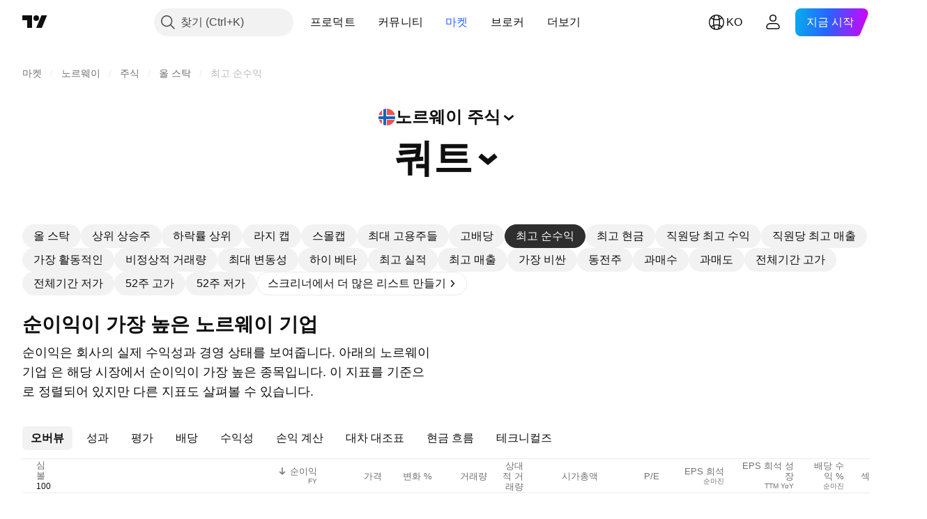

--- FILE ---
content_type: text/html; charset=utf-8
request_url: https://kr.tradingview.com/markets/stocks-norway/market-movers-highest-net-income/
body_size: 71301
content:

<!DOCTYPE html>
<html lang="ko" dir="ltr" class="is-not-authenticated is-not-pro  theme-light"
 data-theme="light">
<head><meta charset="utf-8" />
<meta name="viewport" content="width=device-width, initial-scale=1.0, maximum-scale=1.0, minimum-scale=1.0, user-scalable=no">	<script nonce="EzWghOm9esmBbeVIzttOwg==">window.initData = {};</script><title>최고 순이익 노르웨이 주식 — TradingView</title>
<!-- { block promo_footer_css_bundle } -->
		<!-- { render_css_bundle('promo_footer') } -->
		<link crossorigin="anonymous" href="https://static.tradingview.com/static/bundles/15992.6ab8fddbbeec572ad16b.css" rel="stylesheet" type="text/css"/>
	<!-- { endblock promo_footer_css_bundle } -->

	<!-- { block personal_css_bundle } -->

			<!-- render_css_bundle('category_base') -->
			<!-- render_css_bundle('category') -->

			<link crossorigin="anonymous" href="https://static.tradingview.com/static/bundles/7204.bd4a617f902d8e4336d7.css" rel="stylesheet" type="text/css"/>
<link crossorigin="anonymous" href="https://static.tradingview.com/static/bundles/77196.1ee43ed7cda5d814dba7.css" rel="stylesheet" type="text/css"/>
<link crossorigin="anonymous" href="https://static.tradingview.com/static/bundles/12874.2243f526973e835a8777.css" rel="stylesheet" type="text/css"/>
<link crossorigin="anonymous" href="https://static.tradingview.com/static/bundles/20541.ffebbd5b14e162a70fac.css" rel="stylesheet" type="text/css"/>
<link crossorigin="anonymous" href="https://static.tradingview.com/static/bundles/22691.df517de208b59f042c3b.css" rel="stylesheet" type="text/css"/>
<link crossorigin="anonymous" href="https://static.tradingview.com/static/bundles/72834.146c7925be9f43c9c767.css" rel="stylesheet" type="text/css"/>
<link crossorigin="anonymous" href="https://static.tradingview.com/static/bundles/6656.0e277b504c24d73f6420.css" rel="stylesheet" type="text/css"/>
<link crossorigin="anonymous" href="https://static.tradingview.com/static/bundles/97406.a24aa84d5466dfc219e3.css" rel="stylesheet" type="text/css"/>
<link crossorigin="anonymous" href="https://static.tradingview.com/static/bundles/51307.bb4e309d13e8ea654e19.css" rel="stylesheet" type="text/css"/>
<link crossorigin="anonymous" href="https://static.tradingview.com/static/bundles/62560.c8a32e4a427c0c57131c.css" rel="stylesheet" type="text/css"/>
<link crossorigin="anonymous" href="https://static.tradingview.com/static/bundles/4857.2a0b835c9459f5e8f334.css" rel="stylesheet" type="text/css"/>
<link crossorigin="anonymous" href="https://static.tradingview.com/static/bundles/60733.515b38c2fad56295e0d7.css" rel="stylesheet" type="text/css"/>
<link crossorigin="anonymous" href="https://static.tradingview.com/static/bundles/94584.053cede951b9d64dea44.css" rel="stylesheet" type="text/css"/>
<link crossorigin="anonymous" href="https://static.tradingview.com/static/bundles/52294.8c6373aa92664b86de9e.css" rel="stylesheet" type="text/css"/>
<link crossorigin="anonymous" href="https://static.tradingview.com/static/bundles/56167.a33c76f5549cc7102e61.css" rel="stylesheet" type="text/css"/>
<link crossorigin="anonymous" href="https://static.tradingview.com/static/bundles/72373.cdd20397318c8a54ee02.css" rel="stylesheet" type="text/css"/>
<link crossorigin="anonymous" href="https://static.tradingview.com/static/bundles/68820.b0c44555783cdd4786b8.css" rel="stylesheet" type="text/css"/>
<link crossorigin="anonymous" href="https://static.tradingview.com/static/bundles/39394.1f12e32e6d4c4b83fe10.css" rel="stylesheet" type="text/css"/>
<link crossorigin="anonymous" href="https://static.tradingview.com/static/bundles/28562.e29096bd778450adbd58.css" rel="stylesheet" type="text/css"/>
<link crossorigin="anonymous" href="https://static.tradingview.com/static/bundles/30331.cec6b9b458e103483d37.css" rel="stylesheet" type="text/css"/>
<link crossorigin="anonymous" href="https://static.tradingview.com/static/bundles/45207.4c0489c8756499c78a5e.css" rel="stylesheet" type="text/css"/>
<link crossorigin="anonymous" href="https://static.tradingview.com/static/bundles/5347.66e97921f2de4965604d.css" rel="stylesheet" type="text/css"/>
<link crossorigin="anonymous" href="https://static.tradingview.com/static/bundles/90145.8b74b8d86218eec14871.css" rel="stylesheet" type="text/css"/>
<link crossorigin="anonymous" href="https://static.tradingview.com/static/bundles/59334.4a832facb7e57c5e13f3.css" rel="stylesheet" type="text/css"/>
<link crossorigin="anonymous" href="https://static.tradingview.com/static/bundles/91361.140a08c3b11237f684ec.css" rel="stylesheet" type="text/css"/>
<link crossorigin="anonymous" href="https://static.tradingview.com/static/bundles/3691.a607e1947cc1d6442aef.css" rel="stylesheet" type="text/css"/>
<link crossorigin="anonymous" href="https://static.tradingview.com/static/bundles/79248.b085e41549ac76222ff0.css" rel="stylesheet" type="text/css"/>
<link crossorigin="anonymous" href="https://static.tradingview.com/static/bundles/17675.7322b9d581c3bd767a8f.css" rel="stylesheet" type="text/css"/>
<link crossorigin="anonymous" href="https://static.tradingview.com/static/bundles/48507.c2b4312adc616522c96a.css" rel="stylesheet" type="text/css"/>
<link crossorigin="anonymous" href="https://static.tradingview.com/static/bundles/52255.d675e248456677875a71.css" rel="stylesheet" type="text/css"/>
			<link crossorigin="anonymous" href="https://static.tradingview.com/static/bundles/95626.0b382ed55589e98e3418.css" rel="stylesheet" type="text/css"/>
<link crossorigin="anonymous" href="https://static.tradingview.com/static/bundles/88356.2020d73e26d49ab4f152.css" rel="stylesheet" type="text/css"/>
<link crossorigin="anonymous" href="https://static.tradingview.com/static/bundles/78820.3dc3168a8005e8c156fe.css" rel="stylesheet" type="text/css"/>
<link crossorigin="anonymous" href="https://static.tradingview.com/static/bundles/30608.1b5e0eb056a8145e2004.css" rel="stylesheet" type="text/css"/>
<link crossorigin="anonymous" href="https://static.tradingview.com/static/bundles/34700.362fa6a7ab1f3e3b06c4.css" rel="stylesheet" type="text/css"/>
<link crossorigin="anonymous" href="https://static.tradingview.com/static/bundles/17644.53a8a16a13c65b9ef1b6.css" rel="stylesheet" type="text/css"/>
<link crossorigin="anonymous" href="https://static.tradingview.com/static/bundles/22969.c32eeb1152afcd97b12e.css" rel="stylesheet" type="text/css"/>
<link crossorigin="anonymous" href="https://static.tradingview.com/static/bundles/66585.993b8d26d6975f2fa6c1.css" rel="stylesheet" type="text/css"/>
<link crossorigin="anonymous" href="https://static.tradingview.com/static/bundles/3004.893e8493ede47fdc9e97.css" rel="stylesheet" type="text/css"/>
<link crossorigin="anonymous" href="https://static.tradingview.com/static/bundles/78828.5bb76f10a0f822cc9f89.css" rel="stylesheet" type="text/css"/>
<link crossorigin="anonymous" href="https://static.tradingview.com/static/bundles/19465.d28d32a9cf4c8b2ae874.css" rel="stylesheet" type="text/css"/>
<link crossorigin="anonymous" href="https://static.tradingview.com/static/bundles/17708.76b53d849e04d07888c5.css" rel="stylesheet" type="text/css"/>
<link crossorigin="anonymous" href="https://static.tradingview.com/static/bundles/5193.e52e20403800cce198b0.css" rel="stylesheet" type="text/css"/>
<link crossorigin="anonymous" href="https://static.tradingview.com/static/bundles/51029.52bf22cf20129e43d305.css" rel="stylesheet" type="text/css"/>
<link crossorigin="anonymous" href="https://static.tradingview.com/static/bundles/72543.fd9c7fdf81b96fb22c7d.css" rel="stylesheet" type="text/css"/>
<link crossorigin="anonymous" href="https://static.tradingview.com/static/bundles/15127.08755d09afb2811cc922.css" rel="stylesheet" type="text/css"/>
<link crossorigin="anonymous" href="https://static.tradingview.com/static/bundles/23170.71338597533300e65499.css" rel="stylesheet" type="text/css"/>
<link crossorigin="anonymous" href="https://static.tradingview.com/static/bundles/41651.62c62b9357725600bfe8.css" rel="stylesheet" type="text/css"/>
<link crossorigin="anonymous" href="https://static.tradingview.com/static/bundles/5084.763f13567f3804bdb577.css" rel="stylesheet" type="text/css"/>
<link crossorigin="anonymous" href="https://static.tradingview.com/static/bundles/90002.75eb65f977c84b868ee3.css" rel="stylesheet" type="text/css"/>

			<!-- categories/base additional_css_bundles -->
				<!-- render_css_bundle(base_screener_facade_page_component) -->
				<link crossorigin="anonymous" href="https://static.tradingview.com/static/bundles/26184.a8e87c60a250a6212b03.css" rel="stylesheet" type="text/css"/>
<link crossorigin="anonymous" href="https://static.tradingview.com/static/bundles/62419.12891bfbb287744d3a89.css" rel="stylesheet" type="text/css"/>
<link crossorigin="anonymous" href="https://static.tradingview.com/static/bundles/32078.4dd8f716b361ea76fac9.css" rel="stylesheet" type="text/css"/>
<link crossorigin="anonymous" href="https://static.tradingview.com/static/bundles/6739.f577339c11e6441a352f.css" rel="stylesheet" type="text/css"/>
<link crossorigin="anonymous" href="https://static.tradingview.com/static/bundles/50370.a1a91e4e3b8d4d56af6a.css" rel="stylesheet" type="text/css"/>
<link crossorigin="anonymous" href="https://static.tradingview.com/static/bundles/29903.89b41c884d5213432809.css" rel="stylesheet" type="text/css"/>
<link crossorigin="anonymous" href="https://static.tradingview.com/static/bundles/24840.08865a24cd22e705a127.css" rel="stylesheet" type="text/css"/>
<link crossorigin="anonymous" href="https://static.tradingview.com/static/bundles/91565.97c3623a0a16ade99de8.css" rel="stylesheet" type="text/css"/>
<link crossorigin="anonymous" href="https://static.tradingview.com/static/bundles/61504.303d3d3a2eef8a440230.css" rel="stylesheet" type="text/css"/>
<link crossorigin="anonymous" href="https://static.tradingview.com/static/bundles/84592.9ad3142f13630874398c.css" rel="stylesheet" type="text/css"/>
<link crossorigin="anonymous" href="https://static.tradingview.com/static/bundles/84509.b78aa0f889805782a114.css" rel="stylesheet" type="text/css"/>
<link crossorigin="anonymous" href="https://static.tradingview.com/static/bundles/68650.e664998b1025f8944a19.css" rel="stylesheet" type="text/css"/>
<link crossorigin="anonymous" href="https://static.tradingview.com/static/bundles/58572.dad95b9e4df028f98405.css" rel="stylesheet" type="text/css"/>
<link crossorigin="anonymous" href="https://static.tradingview.com/static/bundles/87828.b5acda22a891bd0b8b78.css" rel="stylesheet" type="text/css"/>
<link crossorigin="anonymous" href="https://static.tradingview.com/static/bundles/27877.826c38517eae6571304f.css" rel="stylesheet" type="text/css"/>
<link crossorigin="anonymous" href="https://static.tradingview.com/static/bundles/52964.f2e1edd6097be38e73da.css" rel="stylesheet" type="text/css"/>
<link crossorigin="anonymous" href="https://static.tradingview.com/static/bundles/14544.83eca2c4704f4649b7a3.css" rel="stylesheet" type="text/css"/>
<link crossorigin="anonymous" href="https://static.tradingview.com/static/bundles/67877.2fb5f6f3eb739c16078d.css" rel="stylesheet" type="text/css"/>
<link crossorigin="anonymous" href="https://static.tradingview.com/static/bundles/11285.2ad4e54f72ca1dbe5a12.css" rel="stylesheet" type="text/css"/>
<link crossorigin="anonymous" href="https://static.tradingview.com/static/bundles/62882.bb7416e25ce047652be6.css" rel="stylesheet" type="text/css"/>
<link crossorigin="anonymous" href="https://static.tradingview.com/static/bundles/70835.249d27fbf7cfdf5dfd83.css" rel="stylesheet" type="text/css"/>
<link crossorigin="anonymous" href="https://static.tradingview.com/static/bundles/14896.f1db42b7b1545ca43c36.css" rel="stylesheet" type="text/css"/>
<link crossorigin="anonymous" href="https://static.tradingview.com/static/bundles/64463.906b5d47d47e4a2fad7b.css" rel="stylesheet" type="text/css"/>
<link crossorigin="anonymous" href="https://static.tradingview.com/static/bundles/65428.ed61cfe7a279b765a52c.css" rel="stylesheet" type="text/css"/>
<link crossorigin="anonymous" href="https://static.tradingview.com/static/bundles/37419.ec2a6e8f9fa5f15cee76.css" rel="stylesheet" type="text/css"/>
<link crossorigin="anonymous" href="https://static.tradingview.com/static/bundles/86211.013ee7a196ef8a0d50da.css" rel="stylesheet" type="text/css"/>
<link crossorigin="anonymous" href="https://static.tradingview.com/static/bundles/61774.97d57d024eda5916b203.css" rel="stylesheet" type="text/css"/>
<link crossorigin="anonymous" href="https://static.tradingview.com/static/bundles/20785.ff4d1676910a77c024eb.css" rel="stylesheet" type="text/css"/>
<link crossorigin="anonymous" href="https://static.tradingview.com/static/bundles/66504.f8f03e09b6c9491b680b.css" rel="stylesheet" type="text/css"/>
<link crossorigin="anonymous" href="https://static.tradingview.com/static/bundles/39622.4e7692737dd26f524a8b.css" rel="stylesheet" type="text/css"/>
<link crossorigin="anonymous" href="https://static.tradingview.com/static/bundles/7172.c490c0ef58ae3de2acb4.css" rel="stylesheet" type="text/css"/>
<link crossorigin="anonymous" href="https://static.tradingview.com/static/bundles/2298.e4906aeeda8c192efa8f.css" rel="stylesheet" type="text/css"/>
<link crossorigin="anonymous" href="https://static.tradingview.com/static/bundles/85624.4fbbc0eda1071fb9ab6a.css" rel="stylesheet" type="text/css"/>
<link crossorigin="anonymous" href="https://static.tradingview.com/static/bundles/55015.930f7fc7438c86aadf4d.css" rel="stylesheet" type="text/css"/>
<link crossorigin="anonymous" href="https://static.tradingview.com/static/bundles/74400.292967f9ba07944a7f16.css" rel="stylesheet" type="text/css"/>
<link crossorigin="anonymous" href="https://static.tradingview.com/static/bundles/39311.4431cbd1f6b729e26320.css" rel="stylesheet" type="text/css"/>
<link crossorigin="anonymous" href="https://static.tradingview.com/static/bundles/81171.c2c9226daa3d0cb6aa9f.css" rel="stylesheet" type="text/css"/>
<link crossorigin="anonymous" href="https://static.tradingview.com/static/bundles/82835.81bf556505f3b1b77ca4.css" rel="stylesheet" type="text/css"/>
<link crossorigin="anonymous" href="https://static.tradingview.com/static/bundles/57823.066d25bdc2b0db05e886.css" rel="stylesheet" type="text/css"/>
<link crossorigin="anonymous" href="https://static.tradingview.com/static/bundles/93639.ea8c6490a5874aed0321.css" rel="stylesheet" type="text/css"/>
<link crossorigin="anonymous" href="https://static.tradingview.com/static/bundles/32672.031cabc9da5575b83970.css" rel="stylesheet" type="text/css"/>
<link crossorigin="anonymous" href="https://static.tradingview.com/static/bundles/18860.922db2bd775a65e568da.css" rel="stylesheet" type="text/css"/>
			<!-- / categories/base additional_css_bundles -->

	<!-- { endblock personal_css_bundle } -->

	<!-- { block extra_styles } -->
	<!-- { endblock extra_styles } --><script nonce="EzWghOm9esmBbeVIzttOwg==">
	window.locale = 'kr';
	window.language = 'ko';
</script>
	<!-- { block promo_footer_js_bundle } -->
		<!-- { render_js_bundle('promo_footer') } -->
		<link crossorigin="anonymous" href="https://static.tradingview.com/static/bundles/ko.63639.893104679743cfdc6eb0.js" rel="preload" as="script"/>
<link crossorigin="anonymous" href="https://static.tradingview.com/static/bundles/25096.92bda83ae2bfdec74d91.js" rel="preload" as="script"/>
<link crossorigin="anonymous" href="https://static.tradingview.com/static/bundles/promo_footer.d732748b4425f543f32d.js" rel="preload" as="script"/><script crossorigin="anonymous" src="https://static.tradingview.com/static/bundles/ko.63639.893104679743cfdc6eb0.js" defer></script>
<script crossorigin="anonymous" src="https://static.tradingview.com/static/bundles/25096.92bda83ae2bfdec74d91.js" defer></script>
<script crossorigin="anonymous" src="https://static.tradingview.com/static/bundles/promo_footer.d732748b4425f543f32d.js" defer></script>
	<!-- { endblock promo_footer_js_bundle } -->

	<!-- { block personal_js_bundle } -->
<!-- render_js_bundle('category_base') -->
			<!-- render_js_bundle('category') -->

			<link crossorigin="anonymous" href="https://static.tradingview.com/static/bundles/runtime.5cff48ae4c51799572c6.js" rel="preload" as="script"/>
<link crossorigin="anonymous" href="https://static.tradingview.com/static/bundles/ko.11389.2b9c5a4a377923252369.js" rel="preload" as="script"/>
<link crossorigin="anonymous" href="https://static.tradingview.com/static/bundles/32227.d826c45d2d27f2ff4314.js" rel="preload" as="script"/>
<link crossorigin="anonymous" href="https://static.tradingview.com/static/bundles/77507.fb006c0c7a02051cf5cd.js" rel="preload" as="script"/>
<link crossorigin="anonymous" href="https://static.tradingview.com/static/bundles/22665.478e72b4af5ae0c375ec.js" rel="preload" as="script"/>
<link crossorigin="anonymous" href="https://static.tradingview.com/static/bundles/12886.7be7542f140baf734d79.js" rel="preload" as="script"/>
<link crossorigin="anonymous" href="https://static.tradingview.com/static/bundles/22023.035d84389dc598280aca.js" rel="preload" as="script"/>
<link crossorigin="anonymous" href="https://static.tradingview.com/static/bundles/2373.7f1c5f402e07b6f9d0b4.js" rel="preload" as="script"/>
<link crossorigin="anonymous" href="https://static.tradingview.com/static/bundles/62134.57ec9cb3f1548c6e710a.js" rel="preload" as="script"/>
<link crossorigin="anonymous" href="https://static.tradingview.com/static/bundles/1620.cf91b3df49fde2229d37.js" rel="preload" as="script"/>
<link crossorigin="anonymous" href="https://static.tradingview.com/static/bundles/68134.53b8dc667ab093512b37.js" rel="preload" as="script"/>
<link crossorigin="anonymous" href="https://static.tradingview.com/static/bundles/93243.d16dcf8fc50e14d67819.js" rel="preload" as="script"/>
<link crossorigin="anonymous" href="https://static.tradingview.com/static/bundles/42118.dff7a71e333e9d8d8929.js" rel="preload" as="script"/>
<link crossorigin="anonymous" href="https://static.tradingview.com/static/bundles/32378.b87f7c1aed020f9c3427.js" rel="preload" as="script"/>
<link crossorigin="anonymous" href="https://static.tradingview.com/static/bundles/29138.7f85e2418196e920beee.js" rel="preload" as="script"/>
<link crossorigin="anonymous" href="https://static.tradingview.com/static/bundles/23298.0b1a2a8df7ae6c4f9aff.js" rel="preload" as="script"/>
<link crossorigin="anonymous" href="https://static.tradingview.com/static/bundles/91834.9821cb5b05c24e07d017.js" rel="preload" as="script"/>
<link crossorigin="anonymous" href="https://static.tradingview.com/static/bundles/89095.8f0ef59dea5487949a51.js" rel="preload" as="script"/>
<link crossorigin="anonymous" href="https://static.tradingview.com/static/bundles/70241.8681b0461bf728193324.js" rel="preload" as="script"/>
<link crossorigin="anonymous" href="https://static.tradingview.com/static/bundles/category_base.e796193e7e81d0041216.js" rel="preload" as="script"/><script crossorigin="anonymous" src="https://static.tradingview.com/static/bundles/runtime.5cff48ae4c51799572c6.js" defer></script>
<script crossorigin="anonymous" src="https://static.tradingview.com/static/bundles/ko.11389.2b9c5a4a377923252369.js" defer></script>
<script crossorigin="anonymous" src="https://static.tradingview.com/static/bundles/32227.d826c45d2d27f2ff4314.js" defer></script>
<script crossorigin="anonymous" src="https://static.tradingview.com/static/bundles/77507.fb006c0c7a02051cf5cd.js" defer></script>
<script crossorigin="anonymous" src="https://static.tradingview.com/static/bundles/22665.478e72b4af5ae0c375ec.js" defer></script>
<script crossorigin="anonymous" src="https://static.tradingview.com/static/bundles/12886.7be7542f140baf734d79.js" defer></script>
<script crossorigin="anonymous" src="https://static.tradingview.com/static/bundles/22023.035d84389dc598280aca.js" defer></script>
<script crossorigin="anonymous" src="https://static.tradingview.com/static/bundles/2373.7f1c5f402e07b6f9d0b4.js" defer></script>
<script crossorigin="anonymous" src="https://static.tradingview.com/static/bundles/62134.57ec9cb3f1548c6e710a.js" defer></script>
<script crossorigin="anonymous" src="https://static.tradingview.com/static/bundles/1620.cf91b3df49fde2229d37.js" defer></script>
<script crossorigin="anonymous" src="https://static.tradingview.com/static/bundles/68134.53b8dc667ab093512b37.js" defer></script>
<script crossorigin="anonymous" src="https://static.tradingview.com/static/bundles/93243.d16dcf8fc50e14d67819.js" defer></script>
<script crossorigin="anonymous" src="https://static.tradingview.com/static/bundles/42118.dff7a71e333e9d8d8929.js" defer></script>
<script crossorigin="anonymous" src="https://static.tradingview.com/static/bundles/32378.b87f7c1aed020f9c3427.js" defer></script>
<script crossorigin="anonymous" src="https://static.tradingview.com/static/bundles/29138.7f85e2418196e920beee.js" defer></script>
<script crossorigin="anonymous" src="https://static.tradingview.com/static/bundles/23298.0b1a2a8df7ae6c4f9aff.js" defer></script>
<script crossorigin="anonymous" src="https://static.tradingview.com/static/bundles/91834.9821cb5b05c24e07d017.js" defer></script>
<script crossorigin="anonymous" src="https://static.tradingview.com/static/bundles/89095.8f0ef59dea5487949a51.js" defer></script>
<script crossorigin="anonymous" src="https://static.tradingview.com/static/bundles/70241.8681b0461bf728193324.js" defer></script>
<script crossorigin="anonymous" src="https://static.tradingview.com/static/bundles/category_base.e796193e7e81d0041216.js" defer></script>
			<link crossorigin="anonymous" href="https://static.tradingview.com/static/bundles/ko.22589.11c41dbeaa9440298940.js" rel="preload" as="script"/>
<link crossorigin="anonymous" href="https://static.tradingview.com/static/bundles/84434.120d06989366c97d852e.js" rel="preload" as="script"/>
<link crossorigin="anonymous" href="https://static.tradingview.com/static/bundles/25977.1ca0e0e11ed027ab1369.js" rel="preload" as="script"/>
<link crossorigin="anonymous" href="https://static.tradingview.com/static/bundles/98777.b0d6b6f1842467663bf5.js" rel="preload" as="script"/>
<link crossorigin="anonymous" href="https://static.tradingview.com/static/bundles/4570.7df04ff726ec9de10a0f.js" rel="preload" as="script"/>
<link crossorigin="anonymous" href="https://static.tradingview.com/static/bundles/24377.3bc2e021db733b51d5d1.js" rel="preload" as="script"/>
<link crossorigin="anonymous" href="https://static.tradingview.com/static/bundles/44199.3dbc4d801452c6cddeb7.js" rel="preload" as="script"/>
<link crossorigin="anonymous" href="https://static.tradingview.com/static/bundles/77348.bd9cdbb17234f11d109f.js" rel="preload" as="script"/>
<link crossorigin="anonymous" href="https://static.tradingview.com/static/bundles/8721.9b0f32f0e7525003e53d.js" rel="preload" as="script"/>
<link crossorigin="anonymous" href="https://static.tradingview.com/static/bundles/54688.525016de76035aa87841.js" rel="preload" as="script"/>
<link crossorigin="anonymous" href="https://static.tradingview.com/static/bundles/81967.9ac06e70ce376693219c.js" rel="preload" as="script"/>
<link crossorigin="anonymous" href="https://static.tradingview.com/static/bundles/36921.7b96beb61acc9cafd305.js" rel="preload" as="script"/>
<link crossorigin="anonymous" href="https://static.tradingview.com/static/bundles/category.8ba13f5cae082f95b56e.js" rel="preload" as="script"/><script crossorigin="anonymous" src="https://static.tradingview.com/static/bundles/ko.22589.11c41dbeaa9440298940.js" defer></script>
<script crossorigin="anonymous" src="https://static.tradingview.com/static/bundles/84434.120d06989366c97d852e.js" defer></script>
<script crossorigin="anonymous" src="https://static.tradingview.com/static/bundles/25977.1ca0e0e11ed027ab1369.js" defer></script>
<script crossorigin="anonymous" src="https://static.tradingview.com/static/bundles/98777.b0d6b6f1842467663bf5.js" defer></script>
<script crossorigin="anonymous" src="https://static.tradingview.com/static/bundles/4570.7df04ff726ec9de10a0f.js" defer></script>
<script crossorigin="anonymous" src="https://static.tradingview.com/static/bundles/24377.3bc2e021db733b51d5d1.js" defer></script>
<script crossorigin="anonymous" src="https://static.tradingview.com/static/bundles/44199.3dbc4d801452c6cddeb7.js" defer></script>
<script crossorigin="anonymous" src="https://static.tradingview.com/static/bundles/77348.bd9cdbb17234f11d109f.js" defer></script>
<script crossorigin="anonymous" src="https://static.tradingview.com/static/bundles/8721.9b0f32f0e7525003e53d.js" defer></script>
<script crossorigin="anonymous" src="https://static.tradingview.com/static/bundles/54688.525016de76035aa87841.js" defer></script>
<script crossorigin="anonymous" src="https://static.tradingview.com/static/bundles/81967.9ac06e70ce376693219c.js" defer></script>
<script crossorigin="anonymous" src="https://static.tradingview.com/static/bundles/36921.7b96beb61acc9cafd305.js" defer></script>
<script crossorigin="anonymous" src="https://static.tradingview.com/static/bundles/category.8ba13f5cae082f95b56e.js" defer></script>	<!-- { endblock personal_js_bundle } -->

	<!-- { block additional_js_bundle } -->
<!-- categories/base additional_js_bundles -->				<!-- render_js_bundle(base_screener_facade_page_component) -->
				<link crossorigin="anonymous" href="https://static.tradingview.com/static/bundles/ko.17237.2cf5c0ad1b43ea94f332.js" rel="preload" as="script"/>
<link crossorigin="anonymous" href="https://static.tradingview.com/static/bundles/ko.79245.b3ba62ff4f65c320d525.js" rel="preload" as="script"/>
<link crossorigin="anonymous" href="https://static.tradingview.com/static/bundles/55091.5e6d0c168f6080208222.js" rel="preload" as="script"/>
<link crossorigin="anonymous" href="https://static.tradingview.com/static/bundles/50447.ea855ce5a0dc04fb3b33.js" rel="preload" as="script"/>
<link crossorigin="anonymous" href="https://static.tradingview.com/static/bundles/77978.7cf853c9d929c515176f.js" rel="preload" as="script"/>
<link crossorigin="anonymous" href="https://static.tradingview.com/static/bundles/72780.331c5a9bee0ebd405c4e.js" rel="preload" as="script"/>
<link crossorigin="anonymous" href="https://static.tradingview.com/static/bundles/70004.8a1ca26d00d1af285730.js" rel="preload" as="script"/>
<link crossorigin="anonymous" href="https://static.tradingview.com/static/bundles/12904.a1f81a7e6057d8a78c7f.js" rel="preload" as="script"/>
<link crossorigin="anonymous" href="https://static.tradingview.com/static/bundles/86649.c2595da5f1b49c32c490.js" rel="preload" as="script"/>
<link crossorigin="anonymous" href="https://static.tradingview.com/static/bundles/94529.6dd453d069df9acaaf90.js" rel="preload" as="script"/>
<link crossorigin="anonymous" href="https://static.tradingview.com/static/bundles/init-screener-symbol-page.2c6428be72b67368909c.js" rel="preload" as="script"/>
<link crossorigin="anonymous" href="https://static.tradingview.com/static/bundles/base_screener_facade_page_component.7ac8eb316711e0ecfaac.js" rel="preload" as="script"/><script crossorigin="anonymous" src="https://static.tradingview.com/static/bundles/ko.17237.2cf5c0ad1b43ea94f332.js" defer></script>
<script crossorigin="anonymous" src="https://static.tradingview.com/static/bundles/ko.79245.b3ba62ff4f65c320d525.js" defer></script>
<script crossorigin="anonymous" src="https://static.tradingview.com/static/bundles/55091.5e6d0c168f6080208222.js" defer></script>
<script crossorigin="anonymous" src="https://static.tradingview.com/static/bundles/50447.ea855ce5a0dc04fb3b33.js" defer></script>
<script crossorigin="anonymous" src="https://static.tradingview.com/static/bundles/77978.7cf853c9d929c515176f.js" defer></script>
<script crossorigin="anonymous" src="https://static.tradingview.com/static/bundles/72780.331c5a9bee0ebd405c4e.js" defer></script>
<script crossorigin="anonymous" src="https://static.tradingview.com/static/bundles/70004.8a1ca26d00d1af285730.js" defer></script>
<script crossorigin="anonymous" src="https://static.tradingview.com/static/bundles/12904.a1f81a7e6057d8a78c7f.js" defer></script>
<script crossorigin="anonymous" src="https://static.tradingview.com/static/bundles/86649.c2595da5f1b49c32c490.js" defer></script>
<script crossorigin="anonymous" src="https://static.tradingview.com/static/bundles/94529.6dd453d069df9acaaf90.js" defer></script>
<script crossorigin="anonymous" src="https://static.tradingview.com/static/bundles/init-screener-symbol-page.2c6428be72b67368909c.js" defer></script>
<script crossorigin="anonymous" src="https://static.tradingview.com/static/bundles/base_screener_facade_page_component.7ac8eb316711e0ecfaac.js" defer></script>
			<!-- / categories/base additional_js_bundles -->	<!-- { endblock additional_js_bundle } -->	<script nonce="EzWghOm9esmBbeVIzttOwg==">
		window.initData = window.initData || {};
		window.initData.theme = "light";
			(()=>{"use strict";const t=/(?:^|;)\s*theme=(dark|light)(?:;|$)|$/.exec(document.cookie)[1];t&&(document.documentElement.classList.toggle("theme-dark","dark"===t),document.documentElement.classList.toggle("theme-light","light"===t),document.documentElement.dataset.theme=t,window.initData=window.initData||{},window.initData.theme=t)})();
	</script>
	<script nonce="EzWghOm9esmBbeVIzttOwg==">
		(()=>{"use strict";"undefined"!=typeof window&&"undefined"!=typeof navigator&&/mac/i.test(navigator.platform)&&document.documentElement.classList.add("mac_os_system")})();
	</script>

	<script nonce="EzWghOm9esmBbeVIzttOwg==">var environment = "battle";
		window.WS_HOST_PING_REQUIRED = true;
		window.BUILD_TIME = "2026-01-21T09:00:34";
		window.WEBSOCKET_HOST = "data.tradingview.com";
		window.WEBSOCKET_PRO_HOST = "prodata.tradingview.com";
		window.WEBSOCKET_HOST_FOR_DEEP_BACKTESTING = "history-data.tradingview.com";
		window.WIDGET_HOST = "https://www.tradingview-widget.com";
		window.TradingView = window.TradingView || {};
	</script>

	<link rel="conversions-config" href="https://s3.tradingview.com/conversions_ko.json">
	<link rel="metrics-config" href="https://scanner-backend.tradingview.com/enum/ordered?id=metrics_full_name,metrics&lang=ko&label-product=ytm-metrics-plan.json" crossorigin>

	<script nonce="EzWghOm9esmBbeVIzttOwg==">
		(()=>{"use strict";function e(e,t=!1){const{searchParams:n}=new URL(String(location));let s="true"===n.get("mobileapp_new"),o="true"===n.get("mobileapp");if(!t){const e=function(e){const t=e+"=",n=document.cookie.split(";");for(let e=0;e<n.length;e++){let s=n[e];for(;" "===s.charAt(0);)s=s.substring(1,s.length);if(0===s.indexOf(t))return s.substring(t.length,s.length)}return null}("tv_app")||"";s||=["android","android_nps"].includes(e),o||="ios"===e}return!("new"!==e&&"any"!==e||!s)||!("new"===e||!o)}const t="undefined"!=typeof window&&"undefined"!=typeof navigator,n=t&&"ontouchstart"in window,s=(t&&n&&window,t&&(n||navigator.maxTouchPoints),t&&window.chrome&&window.chrome.runtime,t&&window.navigator.userAgent.toLowerCase().indexOf("firefox"),t&&/\sEdge\/\d\d\b/.test(navigator.userAgent),t&&Boolean(navigator.vendor)&&navigator.vendor.indexOf("Apple")>-1&&-1===navigator.userAgent.indexOf("CriOS")&&navigator.userAgent.indexOf("FxiOS"),t&&/mac/i.test(navigator.platform),t&&/Win32|Win64/i.test(navigator.platform),t&&/Linux/i.test(navigator.platform),t&&/Android/i.test(navigator.userAgent)),o=t&&/BlackBerry/i.test(navigator.userAgent),i=t&&/iPhone|iPad|iPod/.test(navigator.platform),c=t&&/Opera Mini/i.test(navigator.userAgent),r=t&&("MacIntel"===navigator.platform&&navigator.maxTouchPoints>1||/iPad/.test(navigator.platform)),a=s||o||i||c,h=window.TradingView=window.TradingView||{};const _={Android:()=>s,BlackBerry:()=>o,iOS:()=>i,Opera:()=>c,isIPad:()=>r,any:()=>a};h.isMobile=_;const l=new Map;function d(){const e=window.location.pathname,t=window.location.host,n=`${t}${e}`;return l.has(n)||l.set(n,function(e,t){const n=["^widget-docs"];for(const e of n)if(new RegExp(e).test(t))return!0;const s=["^widgetembed/?$","^cmewidgetembed/?$","^([0-9a-zA-Z-]+)/widgetembed/?$","^([0-9a-zA-Z-]+)/widgetstatic/?$","^([0-9a-zA-Z-]+)?/?mediumwidgetembed/?$","^twitter-chart/?$","^telegram/chart/?$","^embed/([0-9a-zA-Z]{8})/?$","^widgetpopup/?$","^extension/?$","^idea-popup/?$","^hotlistswidgetembed/?$","^([0-9a-zA-Z-]+)/hotlistswidgetembed/?$","^marketoverviewwidgetembed/?$","^([0-9a-zA-Z-]+)/marketoverviewwidgetembed/?$","^eventswidgetembed/?$","^tickerswidgetembed/?$","^forexcrossrateswidgetembed/?$","^forexheatmapwidgetembed/?$","^marketquoteswidgetembed/?$","^screenerwidget/?$","^cryptomktscreenerwidget/?$","^([0-9a-zA-Z-]+)/cryptomktscreenerwidget/?$","^([0-9a-zA-Z-]+)/marketquoteswidgetembed/?$","^technical-analysis-widget-embed/$","^singlequotewidgetembed/?$","^([0-9a-zA-Z-]+)/singlequotewidgetembed/?$","^embed-widget/([0-9a-zA-Z-]+)/(([0-9a-zA-Z-]+)/)?$","^widget-docs/([0-9a-zA-Z-]+)/([0-9a-zA-Z-/]+)?$"],o=e.replace(/^\//,"");let i;for(let e=s.length-1;e>=0;e--)if(i=new RegExp(s[e]),i.test(o))return!0;return!1}(e,t)),l.get(n)??!1}h.onWidget=d;const g=()=>{},u="~m~";class m{constructor(e,t={}){this.sessionid=null,this.connected=!1,this._timeout=null,this._base=e,this._options={timeout:t.timeout||2e4,connectionType:t.connectionType}}connect(){this._socket=new WebSocket(this._prepareUrl()),this._socket.onmessage=e=>{
if("string"!=typeof e.data)throw new TypeError(`The WebSocket message should be a string. Recieved ${Object.prototype.toString.call(e.data)}`);this._onData(e.data)},this._socket.onclose=this._onClose.bind(this),this._socket.onerror=this._onError.bind(this)}send(e){this._socket&&this._socket.send(this._encode(e))}disconnect(){this._clearIdleTimeout(),this._socket&&(this._socket.onmessage=g,this._socket.onclose=g,this._socket.onerror=g,this._socket.close())}_clearIdleTimeout(){null!==this._timeout&&(clearTimeout(this._timeout),this._timeout=null)}_encode(e){let t,n="";const s=Array.isArray(e)?e:[e],o=s.length;for(let e=0;e<o;e++)t=null===s[e]||void 0===s[e]?"":m._stringify(s[e]),n+=u+t.length+u+t;return n}_decode(e){const t=[];let n,s;do{if(e.substring(0,3)!==u)return t;n="",s="";const o=(e=e.substring(3)).length;for(let t=0;t<o;t++){if(s=Number(e.substring(t,t+1)),Number(e.substring(t,t+1))!==s){e=e.substring(n.length+3),n=Number(n);break}n+=s}t.push(e.substring(0,n)),e=e.substring(n)}while(""!==e);return t}_onData(e){this._setTimeout();const t=this._decode(e),n=t.length;for(let e=0;e<n;e++)this._onMessage(t[e])}_setTimeout(){this._clearIdleTimeout(),this._timeout=setTimeout(this._onTimeout.bind(this),this._options.timeout)}_onTimeout(){this.disconnect(),this._onDisconnect({code:4e3,reason:"socket.io timeout",wasClean:!1})}_onMessage(e){this.sessionid?this._checkIfHeartbeat(e)?this._onHeartbeat(e.slice(3)):this._checkIfJson(e)?this._base.onMessage(JSON.parse(e.slice(3))):this._base.onMessage(e):(this.sessionid=e,this._onConnect())}_checkIfHeartbeat(e){return this._checkMessageType(e,"h")}_checkIfJson(e){return this._checkMessageType(e,"j")}_checkMessageType(e,t){return e.substring(0,3)==="~"+t+"~"}_onHeartbeat(e){this.send("~h~"+e)}_onConnect(){this.connected=!0,this._base.onConnect()}_onDisconnect(e){this._clear(),this._base.onDisconnect(e),this.sessionid=null}_clear(){this.connected=!1}_prepareUrl(){const t=w(this._base.host);if(t.pathname+="socket.io/websocket",t.protocol="wss:",t.searchParams.append("from",window.location.pathname.slice(1,50)),t.searchParams.append("date",window.BUILD_TIME||""),e("any")&&t.searchParams.append("client","mobile"),this._options.connectionType&&t.searchParams.append("type",this._options.connectionType),window.WEBSOCKET_PARAMS_ANALYTICS){const{ws_page_uri:e,ws_ancestor_origin:n}=window.WEBSOCKET_PARAMS_ANALYTICS;e&&t.searchParams.append("page-uri",e),n&&t.searchParams.append("ancestor-origin",n)}const n=window.location.search.includes("widget_token")||window.location.hash.includes("widget_token");return d()||n||t.searchParams.append("auth","sessionid"),t.href}_onClose(e){this._clearIdleTimeout(),this._onDisconnect(e)}_onError(e){this._clearIdleTimeout(),this._clear(),this._base.emit("error",[e]),this.sessionid=null}static _stringify(e){return"[object Object]"===Object.prototype.toString.call(e)?"~j~"+JSON.stringify(e):String(e)}}class p{constructor(e,t){this.host=e,this._connecting=!1,this._events={},this.transport=this._getTransport(t)}isConnected(){
return!!this.transport&&this.transport.connected}isConnecting(){return this._connecting}connect(){this.isConnected()||(this._connecting&&this.disconnect(),this._connecting=!0,this.transport.connect())}send(e){this.transport&&this.transport.connected&&this.transport.send(e)}disconnect(){this.transport&&this.transport.disconnect()}on(e,t){e in this._events||(this._events[e]=[]),this._events[e].push(t)}offAll(){this._events={}}onMessage(e){this.emit("message",[e])}emit(e,t=[]){if(e in this._events){const n=this._events[e].concat(),s=n.length;for(let e=0;e<s;e++)n[e].apply(this,t)}}onConnect(){this.clear(),this.emit("connect")}onDisconnect(e){this.emit("disconnect",[e])}clear(){this._connecting=!1}_getTransport(e){return new m(this,e)}}function w(e){const t=-1!==e.indexOf("/")?new URL(e):new URL("wss://"+e);if("wss:"!==t.protocol&&"https:"!==t.protocol)throw new Error("Invalid websocket base "+e);return t.pathname.endsWith("/")||(t.pathname+="/"),t.search="",t.username="",t.password="",t}const k="undefined"!=typeof window&&Number(window.TELEMETRY_WS_ERROR_LOGS_THRESHOLD)||0;class f{constructor(e,t={}){this._queueStack=[],this._logsQueue=[],this._telemetryObjectsQueue=[],this._reconnectCount=0,this._redirectCount=0,this._errorsCount=0,this._errorsInfoSent=!1,this._connectionStart=null,this._connectionEstablished=null,this._reconnectTimeout=null,this._onlineCancellationToken=null,this._isConnectionForbidden=!1,this._initialHost=t.initialHost||null,this._suggestedHost=e,this._proHost=t.proHost,this._reconnectHost=t.reconnectHost,this._noReconnectAfterTimeout=!0===t.noReconnectAfterTimeout,this._dataRequestTimeout=t.dataRequestTimeout,this._connectionType=t.connectionType,this._doConnect(),t.pingRequired&&-1===window.location.search.indexOf("noping")&&this._startPing()}connect(){this._tryConnect()}resetCounters(){this._reconnectCount=0,this._redirectCount=0}setLogger(e,t){this._logger=e,this._getLogHistory=t,this._flushLogs()}setTelemetry(e){this._telemetry=e,this._telemetry.reportSent.subscribe(this,this._onTelemetrySent),this._flushTelemetry()}onReconnect(e){this._onReconnect=e}isConnected(){return!!this._socket&&this._socket.isConnected()}isConnecting(){return!!this._socket&&this._socket.isConnecting()}on(e,t){return!!this._socket&&("connect"===e&&this._socket.isConnected()?t():"disconnect"===e?this._disconnectCallbacks.push(t):this._socket.on(e,t),!0)}getSessionId(){return this._socket&&this._socket.transport?this._socket.transport.sessionid:null}send(e){return this.isConnected()?(this._socket.send(e),!0):(this._queueMessage(e),!1)}getConnectionEstablished(){return this._connectionEstablished}getHost(){const e=this._tryGetProHost();return null!==e?e:this._reconnectHost&&this._reconnectCount>3?this._reconnectHost:this._suggestedHost}getReconnectCount(){return this._reconnectCount}getRedirectCount(){return this._redirectCount}getConnectionStart(){return this._connectionStart}disconnect(){this._clearReconnectTimeout(),(this.isConnected()||this.isConnecting())&&(this._propagateDisconnect(),this._disconnectCallbacks=[],
this._closeSocket())}forbidConnection(){this._isConnectionForbidden=!0,this.disconnect()}allowConnection(){this._isConnectionForbidden=!1,this.connect()}isMaxRedirects(){return this._redirectCount>=20}isMaxReconnects(){return this._reconnectCount>=20}getPingInfo(){return this._pingInfo||null}_tryGetProHost(){return window.TradingView&&window.TradingView.onChartPage&&"battle"===window.environment&&!this._redirectCount&&-1===window.location.href.indexOf("ws_host")?this._initialHost?this._initialHost:void 0!==window.user&&window.user.pro_plan?this._proHost||this._suggestedHost:null:null}_queueMessage(e){0===this._queueStack.length&&this._logMessage(0,"Socket is not connected. Queued a message"),this._queueStack.push(e)}_processMessageQueue(){0!==this._queueStack.length&&(this._logMessage(0,"Processing queued messages"),this._queueStack.forEach(this.send.bind(this)),this._logMessage(0,"Processed "+this._queueStack.length+" messages"),this._queueStack=[])}_onDisconnect(e){this._noReconnectAfterTimeout||null!==this._reconnectTimeout||(this._reconnectTimeout=setTimeout(this._tryReconnect.bind(this),5e3)),this._clearOnlineCancellationToken();let t="disconnect session:"+this.getSessionId();e&&(t+=", code:"+e.code+", reason:"+e.reason,1005===e.code&&this._sendTelemetry("websocket_code_1005")),this._logMessage(0,t),this._propagateDisconnect(e),this._closeSocket(),this._queueStack=[]}_closeSocket(){null!==this._socket&&(this._socket.offAll(),this._socket.disconnect(),this._socket=null)}_logMessage(e,t){const n={method:e,message:t};this._logger?this._flushLogMessage(n):(n.message=`[${(new Date).toISOString()}] ${n.message}`,this._logsQueue.push(n))}_flushLogMessage(e){switch(e.method){case 2:this._logger.logDebug(e.message);break;case 3:this._logger.logError(e.message);break;case 0:this._logger.logInfo(e.message);break;case 1:this._logger.logNormal(e.message)}}_flushLogs(){this._flushLogMessage({method:1,message:"messages from queue. Start."}),this._logsQueue.forEach((e=>{this._flushLogMessage(e)})),this._flushLogMessage({method:1,message:"messages from queue. End."}),this._logsQueue=[]}_sendTelemetry(e,t){const n={event:e,params:t};this._telemetry?this._flushTelemetryObject(n):this._telemetryObjectsQueue.push(n)}_flushTelemetryObject(e){this._telemetry.sendChartReport(e.event,e.params,!1)}_flushTelemetry(){this._telemetryObjectsQueue.forEach((e=>{this._flushTelemetryObject(e)})),this._telemetryObjectsQueue=[]}_doConnect(){this._socket&&(this._socket.isConnected()||this._socket.isConnecting())||(this._clearOnlineCancellationToken(),this._host=this.getHost(),this._socket=new p(this._host,{timeout:this._dataRequestTimeout,connectionType:this._connectionType}),this._logMessage(0,"Connecting to "+this._host),this._bindEvents(),this._disconnectCallbacks=[],this._connectionStart=performance.now(),this._connectionEstablished=null,this._socket.connect(),performance.mark("SWSC",{detail:"Start WebSocket connection"}),this._socket.on("connect",(()=>{performance.mark("EWSC",{detail:"End WebSocket connection"}),
performance.measure("WebSocket connection delay","SWSC","EWSC")})))}_propagateDisconnect(e){const t=this._disconnectCallbacks.length;for(let n=0;n<t;n++)this._disconnectCallbacks[n](e||{})}_bindEvents(){this._socket&&(this._socket.on("connect",(()=>{const e=this.getSessionId();if("string"==typeof e){const t=JSON.parse(e);if(t.redirect)return this._redirectCount+=1,this._suggestedHost=t.redirect,this.isMaxRedirects()&&this._sendTelemetry("redirect_bailout"),void this._redirect()}this._connectionEstablished=performance.now(),this._processMessageQueue(),this._logMessage(0,"connect session:"+e)})),this._socket.on("disconnect",this._onDisconnect.bind(this)),this._socket.on("close",this._onDisconnect.bind(this)),this._socket.on("error",(e=>{this._logMessage(0,new Date+" session:"+this.getSessionId()+" websocket error:"+JSON.stringify(e)),this._sendTelemetry("websocket_error"),this._errorsCount++,!this._errorsInfoSent&&this._errorsCount>=k&&(void 0!==this._lastConnectCallStack&&(this._sendTelemetry("websocket_error_connect_stack",{text:this._lastConnectCallStack}),delete this._lastConnectCallStack),void 0!==this._getLogHistory&&this._sendTelemetry("websocket_error_log",{text:this._getLogHistory(50).join("\n")}),this._errorsInfoSent=!0)})))}_redirect(){this.disconnect(),this._reconnectWhenOnline()}_tryReconnect(){this._tryConnect()&&(this._reconnectCount+=1)}_tryConnect(){return!this._isConnectionForbidden&&(this._clearReconnectTimeout(),this._lastConnectCallStack=new Error(`WebSocket connect stack. Is connected: ${this.isConnected()}.`).stack||"",!this.isConnected()&&(this.disconnect(),this._reconnectWhenOnline(),!0))}_clearOnlineCancellationToken(){this._onlineCancellationToken&&(this._onlineCancellationToken(),this._onlineCancellationToken=null)}_clearReconnectTimeout(){null!==this._reconnectTimeout&&(clearTimeout(this._reconnectTimeout),this._reconnectTimeout=null)}_reconnectWhenOnline(){if(navigator.onLine)return this._logMessage(0,"Network status: online - trying to connect"),this._doConnect(),void(this._onReconnect&&this._onReconnect());this._logMessage(0,"Network status: offline - wait until online"),this._onlineCancellationToken=function(e){let t=e;const n=()=>{window.removeEventListener("online",n),t&&t()};return window.addEventListener("online",n),()=>{t=null}}((()=>{this._logMessage(0,"Network status changed to online - trying to connect"),this._doConnect(),this._onReconnect&&this._onReconnect()}))}_onTelemetrySent(e){"websocket_error"in e&&(this._errorsCount=0,this._errorsInfoSent=!1)}_startPing(){if(this._pingIntervalId)return;const e=w(this.getHost());e.pathname+="ping",e.protocol="https:";let t=0,n=0;const s=e=>{this._pingInfo=this._pingInfo||{max:0,min:1/0,avg:0};const s=(new Date).getTime()-e;s>this._pingInfo.max&&(this._pingInfo.max=s),s<this._pingInfo.min&&(this._pingInfo.min=s),t+=s,n++,this._pingInfo.avg=t/n,n>=10&&this._pingIntervalId&&(clearInterval(this._pingIntervalId),delete this._pingIntervalId)};this._pingIntervalId=setInterval((()=>{const t=(new Date).getTime(),n=new XMLHttpRequest
;n.open("GET",e,!0),n.send(),n.onreadystatechange=()=>{n.readyState===XMLHttpRequest.DONE&&200===n.status&&s(t)}}),1e4)}}window.WSBackendConnection=new f(window.WEBSOCKET_HOST,{pingRequired:window.WS_HOST_PING_REQUIRED,proHost:window.WEBSOCKET_PRO_HOST,reconnectHost:window.WEBSOCKET_HOST_FOR_RECONNECT,initialHost:window.WEBSOCKET_INITIAL_HOST,connectionType:window.WEBSOCKET_CONNECTION_TYPE}),window.WSBackendConnectionCtor=f})();
	</script>

		<script nonce="EzWghOm9esmBbeVIzttOwg==">
			window.initData.url = "/markets/stocks-norway/market-movers-highest-net-income/";

window.initData.feed_meta = {};
		</script>

	<script nonce="EzWghOm9esmBbeVIzttOwg==">var is_authenticated = false;
		var user = {"username":"Guest","following":"0","followers":"0","ignore_list":[],"available_offers":{}};
		window.initData.priceAlertsFacadeClientUrl = "https://pricealerts.tradingview.com";
		window.initData.currentLocaleInfo = {"language":"ko","language_name":"한국어","flag":"kr","geoip_code":"kr","iso":"ko","iso_639_3":"kor","global_name":"Korean"};
		window.initData.offerButtonInfo = {"class_name":"tv-header__offer-button-container--trial-join","title":"지금 시작","href":"/pricing/?source=header_go_pro_button&feature=start_free_trial","subtitle":null,"expiration":null,"color":"gradient","stretch":false};
		window.initData.settings = {'S3_LOGO_SERVICE_BASE_URL': 'https://s3-symbol-logo.tradingview.com/', 'S3_NEWS_IMAGE_SERVICE_BASE_URL': 'https://s3.tradingview.com/news/', 'WEBPACK_STATIC_PATH': 'https://static.tradingview.com/static/bundles/', 'TRADING_URL': 'https://papertrading.tradingview.com', 'CRUD_STORAGE_URL': 'https://crud-storage.tradingview.com'};
		window.countryCode = "US";


			window.__initialEnabledFeaturesets =
				(window.__initialEnabledFeaturesets || []).concat(
					['tv_production'].concat(
						window.ClientCustomConfiguration && window.ClientCustomConfiguration.getEnabledFeatureSet
							? JSON.parse(window.ClientCustomConfiguration.getEnabledFeatureSet())
							: []
					)
				);

			if (window.ClientCustomConfiguration && window.ClientCustomConfiguration.getDisabledFeatureSet) {
				window.__initialDisabledFeaturesets = JSON.parse(window.ClientCustomConfiguration.getDisabledFeatureSet());
			}



			var lastGlobalNotificationIds = [1015045,1015018,1014999,1014982,1014960,1014943,1014923,1014906,1014875,1014858,1014829];

		var shopConf = {
			offers: [],
		};

		var featureToggleState = {"black_friday_popup":1.0,"black_friday_mainpage":1.0,"black_friday_extend_limitation":1.0,"chart_autosave_5min":1.0,"chart_autosave_30min":1.0,"chart_save_metainfo_separately":1.0,"performance_test_mode":1.0,"ticks_replay":1.0,"chart_storage_hibernation_delay_60min":1.0,"log_replay_to_persistent_logger":1.0,"enable_select_date_replay_mobile":1.0,"support_persistent_logs":1.0,"seasonals_table":1.0,"ytm_on_chart":1.0,"enable_step_by_step_hints_for_drawings":1.0,"enable_new_indicators_templates_view":1.0,"allow_brackets_profit_loss":1.0,"enable_traded_context_linking":1.0,"order_context_validation_in_instant_mode":1.0,"internal_fullscreen_api":1.0,"alerts-presets":1.0,"alerts-watchlist-allow-in-multicondions":1.0,"alerts-disable-fires-read-from-toast":1.0,"alerts-editor-fire-rate-setting":1.0,"enable_symbol_change_restriction_on_widgets":1.0,"enable_asx_symbol_restriction":1.0,"symphony_allow_non_partitioned_cookie_on_old_symphony":1.0,"symphony_notification_badges":1.0,"symphony_use_adk_for_upgrade_request":1.0,"telegram_mini_app_reduce_snapshot_quality":1.0,"news_enable_filtering_by_user":1.0,"timeout_django_db":0.15,"timeout_django_usersettings_db":0.15,"timeout_django_charts_db":0.25,"timeout_django_symbols_lists_db":0.25,"timeout_django_minds_db":0.05,"timeout_django_logging_db":0.25,"disable_services_monitor_metrics":1.0,"enable_signin_recaptcha":1.0,"enable_idea_spamdetectorml":1.0,"enable_idea_spamdetectorml_comments":1.0,"enable_spamdetectorml_chat":1.0,"enable_minds_spamdetectorml":1.0,"backend-connections-in-token":1.0,"one_connection_with_exchanges":1.0,"mobile-ads-ios":1.0,"mobile-ads-android":1.0,"google-one-tap-signin":1.0,"braintree-gopro-in-order-dialog":1.0,"braintree-apple-pay":1.0,"braintree-google-pay":1.0,"braintree-apple-pay-from-ios-app":1.0,"braintree-apple-pay-trial":1.0,"triplea-payments":1.0,"braintree-google-pay-trial":1.0,"braintree-one-usd-verification":1.0,"braintree-3ds-enabled":1.0,"braintree-3ds-status-check":1.0,"braintree-additional-card-checks-for-trial":1.0,"braintree-instant-settlement":1.0,"braintree_recurring_billing_scheduler_subscription":1.0,"checkout_manual_capture_required":1.0,"checkout-subscriptions":1.0,"checkout_additional_card_checks_for_trial":1.0,"checkout_fail_on_duplicate_payment_methods_for_trial":1.0,"checkout_fail_on_banned_countries_for_trial":1.0,"checkout_fail_on_banned_bank_for_trial":1.0,"checkout_fail_on_banned_bank_for_premium_trial":1.0,"checkout_fail_on_close_to_expiration_card_trial":1.0,"checkout_fail_on_prepaid_card_trial":1.0,"country_of_issuance_vs_billing_country":1.0,"checkout_show_instead_of_braintree":1.0,"checkout-3ds":1.0,"checkout-3ds-us":1.0,"checkout-paypal":1.0,"checkout_include_account_holder":1.0,"checkout-paypal-trial":1.0,"annual_to_monthly_downgrade_attempt":1.0,"razorpay_trial_10_inr":1.0,"razorpay-card-order-token-section":1.0,"razorpay-card-subscriptions":1.0,"razorpay-upi-subscriptions":1.0,"razorpay-s3-invoice-upload":1.0,"razorpay_include_date_of_birth":1.0,"dlocal-payments":1.0,"braintree_transaction_source":1.0,"vertex-tax":1.0,"receipt_in_emails":1.0,"adwords-analytics":1.0,"disable_mobile_upsell_ios":1.0,"disable_mobile_upsell_android":1.0,"required_agreement_for_rt":1.0,"check_market_data_limits":1.0,"force_to_complete_data":1.0,"force_to_upgrade_to_expert":1.0,"send_tradevan_invoice":1.0,"show_pepe_animation":1.0,"send_next_payment_info_receipt":1.0,"screener-alerts-read-only":1.0,"screener-condition-filters-auto-apply":1.0,"screener_bond_restriction_by_auth_enabled":1.0,"screener_bond_rating_columns_restriction_by_auth_enabled":1.0,"ses_tracking":1.0,"send_financial_notifications":1.0,"spark_translations":1.0,"spark_category_translations":1.0,"spark_tags_translations":1.0,"pro_plan_initial_refunds_disabled":1.0,"previous_monoproduct_purchases_refunds_enabled":1.0,"enable_ideas_recommendations":1.0,"enable_ideas_recommendations_feed":1.0,"fail_on_duplicate_payment_methods_for_trial":1.0,"ethoca_alert_notification_webhook":1.0,"hide_suspicious_users_ideas":1.0,"disable_publish_strategy_range_based_chart":1.0,"restrict_simultaneous_requests":1.0,"login_from_new_device_email":1.0,"ssr_worker_nowait":1.0,"broker_A1CAPITAL":1.0,"broker_ACTIVTRADES":1.0,"broker_ALCHEMYMARKETS":1.0,"broker_ALICEBLUE":1.0,"broker_ALPACA":1.0,"broker_ALRAMZ":1.0,"broker_AMP":1.0,"hide_ANGELONE_on_ios":1.0,"hide_ANGELONE_on_android":1.0,"hide_ANGELONE_on_mobile_web":1.0,"ANGELONE_beta":1.0,"broker_AVA_FUTURES":1.0,"AVA_FUTURES_oauth_authorization":1.0,"broker_B2PRIME":1.0,"broker_BAJAJ":1.0,"BAJAJ_beta":1.0,"broker_BEYOND":1.0,"broker_BINANCE":1.0,"enable_binanceapis_base_url":1.0,"broker_BINGBON":1.0,"broker_BITAZZA":1.0,"broker_BITGET":1.0,"broker_BITMEX":1.0,"broker_BITSTAMP":1.0,"broker_BLACKBULL":1.0,"broker_BLUEBERRYMARKETS":1.0,"broker_BTCC":1.0,"broker_BYBIT":1.0,"broker_CAPITALCOM":1.0,"broker_CAPTRADER":1.0,"CAPTRADER_separate_integration_migration_warning":1.0,"broker_CFI":1.0,"broker_CGSI":1.0,"hide_CGSI_on_ios":1.0,"hide_CGSI_on_android":1.0,"hide_CGSI_on_mobile_web":1.0,"CGSI_beta":1.0,"broker_CITYINDEX":1.0,"cityindex_spreadbetting":1.0,"broker_CMCMARKETS":1.0,"broker_COBRATRADING":1.0,"broker_COINBASE":1.0,"coinbase_request_server_logger":1.0,"coinbase_cancel_position_brackets":1.0,"broker_COINW":1.0,"broker_COLMEX":1.0,"hide_CQG_on_ios":1.0,"hide_CQG_on_android":1.0,"hide_CQG_on_mobile_web":1.0,"cqg-realtime-bandwidth-limit":1.0,"hide_CRYPTOCOM_on_ios":1.0,"hide_CRYPTOCOM_on_android":1.0,"hide_CRYPTOCOM_on_mobile_web":1.0,"CRYPTOCOM_beta":1.0,"hide_CURRENCYCOM_on_ios":1.0,"hide_CURRENCYCOM_on_android":1.0,"hide_CURRENCYCOM_on_mobile_web":1.0,"hide_CXM_on_ios":1.0,"hide_CXM_on_android":1.0,"hide_CXM_on_mobile_web":1.0,"CXM_beta":1.0,"broker_DAOL":1.0,"broker_DERAYAH":1.0,"broker_DHAN":1.0,"broker_DNSE":1.0,"broker_DORMAN":1.0,"hide_DUMMY_on_ios":1.0,"hide_DUMMY_on_android":1.0,"hide_DUMMY_on_mobile_web":1.0,"broker_EASYMARKETS":1.0,"broker_ECOVALORES":1.0,"ECOVALORES_beta":1.0,"broker_EDGECLEAR":1.0,"edgeclear_oauth_authorization":1.0,"broker_EIGHTCAP":1.0,"broker_ERRANTE":1.0,"broker_ESAFX":1.0,"hide_FIDELITY_on_ios":1.0,"hide_FIDELITY_on_android":1.0,"hide_FIDELITY_on_mobile_web":1.0,"FIDELITY_beta":1.0,"broker_FOREXCOM":1.0,"forexcom_session_v2":1.0,"broker_FPMARKETS":1.0,"hide_FTX_on_ios":1.0,"hide_FTX_on_android":1.0,"hide_FTX_on_mobile_web":1.0,"ftx_request_server_logger":1.0,"broker_FUSIONMARKETS":1.0,"fxcm_server_logger":1.0,"broker_FXCM":1.0,"broker_FXOPEN":1.0,"broker_FXPRO":1.0,"broker_FYERS":1.0,"broker_GATE":1.0,"broker_GBEBROKERS":1.0,"broker_GEMINI":1.0,"broker_GENIALINVESTIMENTOS":1.0,"hide_GLOBALPRIME_on_ios":1.0,"hide_GLOBALPRIME_on_android":1.0,"hide_GLOBALPRIME_on_mobile_web":1.0,"globalprime-brokers-side-maintenance":1.0,"broker_GOMARKETS":1.0,"broker_GOTRADE":1.0,"broker_HERENYA":1.0,"hide_HTX_on_ios":1.0,"hide_HTX_on_android":1.0,"hide_HTX_on_mobile_web":1.0,"broker_IBKR":1.0,"check_ibkr_side_maintenance":1.0,"ibkr_request_server_logger":1.0,"ibkr_parallel_provider_initialization":1.0,"ibkr_ws_account_summary":1.0,"ibkr_ws_server_logger":1.0,"ibkr_subscribe_to_order_updates_first":1.0,"ibkr_ws_account_ledger":1.0,"broker_IBROKER":1.0,"broker_ICMARKETS":1.0,"broker_ICMARKETS_ASIC":1.0,"broker_ICMARKETS_EU":1.0,"broker_IG":1.0,"broker_INFOYATIRIM":1.0,"broker_INNOVESTX":1.0,"broker_INTERACTIVEIL":1.0,"broker_IRONBEAM":1.0,"hide_IRONBEAM_CQG_on_ios":1.0,"hide_IRONBEAM_CQG_on_android":1.0,"hide_IRONBEAM_CQG_on_mobile_web":1.0,"broker_KSECURITIES":1.0,"broker_LIBERATOR":1.0,"broker_MEXEM":1.0,"broker_MIDAS":1.0,"hide_MOCKBROKER_on_ios":1.0,"hide_MOCKBROKER_on_android":1.0,"hide_MOCKBROKER_on_mobile_web":1.0,"hide_MOCKBROKER_IMPLICIT_on_ios":1.0,"hide_MOCKBROKER_IMPLICIT_on_android":1.0,"hide_MOCKBROKER_IMPLICIT_on_mobile_web":1.0,"hide_MOCKBROKER_CODE_on_ios":1.0,"hide_MOCKBROKER_CODE_on_android":1.0,"hide_MOCKBROKER_CODE_on_mobile_web":1.0,"broker_MOOMOO":1.0,"broker_MOTILALOSWAL":1.0,"broker_NINJATRADER":1.0,"broker_OANDA":1.0,"oanda_server_logging":1.0,"oanda_oauth_multiplexing":1.0,"broker_OKX":1.0,"broker_OPOFINANCE":1.0,"broker_OPTIMUS":1.0,"broker_OSMANLI":1.0,"broker_OSMANLIFX":1.0,"paper_force_connect_pushstream":1.0,"paper_subaccount_custom_currency":1.0,"paper_outside_rth":1.0,"broker_PAYTM":1.0,"broker_PEPPERSTONE":1.0,"broker_PHEMEX":1.0,"broker_PHILLIPCAPITAL_TR":1.0,"broker_PHILLIPNOVA":1.0,"broker_PLUS500":1.0,"plus500_oauth_authorization":1.0,"broker_PURPLETRADING":1.0,"broker_QUESTRADE":1.0,"broker_RIYADCAPITAL":1.0,"broker_ROBOMARKETS":1.0,"broker_REPLAYBROKER":1.0,"broker_SAMUEL":1.0,"broker_SAXOBANK":1.0,"broker_SHAREMARKET":1.0,"broker_SKILLING":1.0,"broker_SPREADEX":1.0,"broker_SWISSQUOTE":1.0,"broker_STONEX":1.0,"broker_TASTYFX":1.0,"broker_TASTYTRADE":1.0,"broker_THINKMARKETS":1.0,"broker_TICKMILL":1.0,"hide_TIGER_on_ios":1.0,"hide_TIGER_on_android":1.0,"hide_TIGER_on_mobile_web":1.0,"broker_TRADENATION":1.0,"hide_TRADESMART_on_ios":1.0,"hide_TRADESMART_on_android":1.0,"hide_TRADESMART_on_mobile_web":1.0,"TRADESMART_beta":1.0,"broker_TRADESTATION":1.0,"tradestation_request_server_logger":1.0,"tradestation_account_data_streaming":1.0,"tradestation_streaming_server_logging":1.0,"broker_TRADEZERO":1.0,"broker_TRADIER":1.0,"broker_TRADIER_FUTURES":1.0,"tradier_futures_oauth_authorization":1.0,"broker_TRADOVATE":1.0,"broker_TRADU":1.0,"tradu_spread_bet":1.0,"broker_TRIVE":1.0,"broker_VANTAGE":1.0,"broker_VELOCITY":1.0,"broker_WEBULL":1.0,"broker_WEBULLJAPAN":1.0,"broker_WEBULLPAY":1.0,"broker_WEBULLUK":1.0,"broker_WHITEBIT":1.0,"broker_WHSELFINVEST":1.0,"broker_WHSELFINVEST_FUTURES":1.0,"WHSELFINVEST_FUTURES_oauth_authorization":1.0,"broker_XCUBE":1.0,"broker_YLG":1.0,"broker_id_session":1.0,"disallow_concurrent_sessions":1.0,"use_code_flow_v2_provider":1.0,"use_code_flow_v2_provider_for_untested_brokers":1.0,"mobile_trading_web":1.0,"mobile_trading_ios":1.0,"mobile_trading_android":1.0,"continuous_front_contract_trading":1.0,"trading_request_server_logger":1.0,"rest_request_server_logger":1.0,"oauth2_code_flow_provider_server_logger":1.0,"rest_logout_on_429":1.0,"review_popup_on_chart":1.0,"show_concurrent_connection_warning":1.0,"enable_trading_server_logger":1.0,"order_presets":1.0,"order_ticket_resizable_drawer_on":1.0,"rest_use_async_mapper":1.0,"paper_competition_leaderboard":1.0,"paper_competition_link_community":1.0,"paper_competition_leaderboard_user_stats":1.0,"paper_competition_previous_competitions":1.0,"amp_oauth_authorization":1.0,"blueline_oauth_authorization":1.0,"dorman_oauth_authorization":1.0,"ironbeam_oauth_authorization":1.0,"optimus_oauth_authorization":1.0,"stonex_oauth_authorization":1.0,"ylg_oauth_authorization":1.0,"trading_general_events_ga_tracking":1.0,"replay_result_sharing":1.0,"replay_trading_brackets":1.0,"hide_all_brokers_button_in_ios_app":1.0,"force_max_allowed_pulling_intervals":1.0,"paper_delay_trading":1.0,"enable_first_touch_is_selection":1.0,"clear_project_order_on_order_ticket_close":1.0,"enable_new_behavior_of_confirm_buttons_on_mobile":1.0,"renew_token_preemption_30":1.0,"do_not_open_ot_from_plus_button":1.0,"broker_side_promotion":1.0,"enable_new_trading_menu_structure":1.0,"enable_order_panel_state_persistence":1.0,"quick_trading_panel":1.0,"paper_order_confirmation_dialog":1.0,"paper_multiple_levels_enabled":1.0,"enable_chart_adaptive_tpsl_buttons_on_mobile":1.0,"enable_market_project_order":1.0,"enable_symbols_popularity_showing":1.0,"enable_translations_s3_upload":1.0,"etf_fund_flows_only_days_resolutions":1.0,"advanced_watchlist_hide_compare_widget":1.0,"disable_snowplow_platform_events":1.0,"notify_idea_mods_about_first_publication":1.0,"enable_waf_tracking":1.0,"new_errors_flow":1.0,"two_tabs_one_report":1.0,"hide_save_indicator":1.0,"symbol_search_country_sources":1.0,"symbol_search_bond_type_filter":1.0,"watchlists_dialog_scroll_to_active":1.0,"bottom_panel_track_events":1.0,"snowplow_beacon_feature":1.0,"show_data_problems_in_help_center":1.0,"enable_apple_device_check":1.0,"enable_apple_intro_offer_signature":1.0,"enable_apple_promo_offer_signature_v2":1.0,"enable_apple_promo_signature":1.0,"should_charge_full_price_on_upgrade_if_google_payment":1.0,"enable_push_notifications_android":1.0,"enable_push_notifications_ios":1.0,"enable_manticore_cluster":1.0,"enable_pushstream_auth":1.0,"enable_envoy_proxy":1.0,"enable_envoy_proxy_papertrading":1.0,"enable_envoy_proxy_screener":1.0,"enable_tv_watchlists":1.0,"disable_watchlists_modify":1.0,"options_reduce_polling_interval":1.0,"options_chain_use_quote_session":1.0,"options_chain_volume":1.0,"options_chart_price_unit":1.0,"options_spread_explorer":1.0,"show_toast_about_unread_message":1.0,"enable_partner_payout":1.0,"enable_email_change_logging":1.0,"set_limit_to_1000_for_colored_lists":1.0,"enable_email_on_partner_status_change":1.0,"enable_partner_program_apply":1.0,"enable_partner_program":1.0,"compress_cache_data":1.0,"news_enable_streaming":1.0,"news_screener_page_client":1.0,"enable_declaration_popup_on_load":1.0,"move_ideas_and_minds_into_news":1.0,"broker_awards_vote_2025":1.0,"show_data_bonds_free_users":1.0,"enable_modern_render_mode_on_markets_bonds":1.0,"enable_prof_popup_free":1.0,"ios_app_news_and_minds":1.0,"fundamental_graphs_presets":1.0,"do_not_disclose_phone_occupancy":1.0,"enable_redirect_to_widget_documentation_of_any_localization":1.0,"news_enable_streaming_hibernation":1.0,"news_streaming_hibernation_delay_10min":1.0,"pass_recovery_search_hide_info":1.0,"news_enable_streaming_on_screener":1.0,"enable_forced_email_confirmation":1.0,"enable_support_assistant":1.0,"show_gift_button":1.0,"address_validation_enabled":1.0,"generate_invoice_number_by_country":1.0,"show_favorite_layouts":1.0,"enable_social_auth_confirmation":1.0,"enable_ad_block_detect":1.0,"tvd_new_tab_linking":1.0,"tvd_last_tab_close_button":1.0,"tvd_product_section_customizable":0.5,"hide_embed_this_chart":1.0,"move_watchlist_actions":1.0,"enable_lingua_lang_check":1.0,"get_saved_active_list_before_getting_all_lists":1.0,"show_referral_notification_dialog":0.5,"set_new_black_color":1.0,"hide_right_toolbar_button":1.0,"news_use_news_mediator":1.0,"allow_trailing_whitespace_in_number_token":1.0,"restrict_pwned_password_set":1.0,"notif_settings_enable_new_store":1.0,"notif_settings_disable_old_store_write":1.0,"notif_settings_disable_old_store_read":1.0,"checkout-enable-risksdk":1.0,"checkout-enable-risksdk-for-initial-purchase":1.0,"enable_metadefender_check_for_agreement":1.0,"show_download_yield_curves_data":1.0,"disable_widgetbar_in_apps":1.0,"hide_publications_of_banned_users":1.0,"enable_summary_updates_from_chart_session":1.0,"portfolios_page":1.0,"show_news_flow_tool_right_bar":1.0,"enable_chart_saving_stats":1.0,"enable_saving_same_chart_rate_limit":1.0,"news_alerts_enabled":1.0,"refund_unvoidable_coupons_enabled":1.0,"vertical_editor":1.0,"enable_snowplow_email_tracking":1.0,"news_enable_sentiment":1.0,"use_in_symbol_search_options_mcx_exchange":1.0,"enable_usersettings_symbols_per_row_soft_limit":0.1,"forbid_login_with_pwned_passwords":1.0,"debug_get_test_bars_data":1.0,"news_use_mediator_story":1.0,"header_toolbar_trade_button":1.0,"black_friday_enable_skip_to_payment":1.0,"new_order_ticket_inputs":1.0,"hide_see_on_super_charts_button":1.0,"hide_symbol_page_chart_type_switcher":1.0,"disable_chat_spam_protection_for_premium_users":1.0,"make_trading_panel_contextual_tab":0.05,"enable_broker_comparison_pages":1.0,"use_custom_create_user_perms_screener":1.0,"force_to_complete_kyc":1.0};</script>

<script nonce="EzWghOm9esmBbeVIzttOwg==">
	window.initData = window.initData || {};

	window.initData.snowplowSettings = {
		collectorId: 'tv_cf',
		url: 'snowplow-pixel.tradingview.com',
		params: {
			appId: 'tradingview',
			postPath: '/com.tradingview/track',
		},
		enabled: true,
	}
</script>
	<script nonce="EzWghOm9esmBbeVIzttOwg==">window.PUSHSTREAM_URL = "wss://pushstream.tradingview.com";
		window.CHARTEVENTS_URL = "https://chartevents-reuters.tradingview.com/";
		window.ECONOMIC_CALENDAR_URL = "https://economic-calendar.tradingview.com/";
		window.EARNINGS_CALENDAR_URL = "https://scanner.tradingview.com";
		window.NEWS_SERVICE_URL = "https://news-headlines.tradingview.com";
		window.NEWS_MEDIATOR_URL = "https://news-mediator.tradingview.com";
		window.NEWS_STREAMING_URL = "https://notifications.tradingview.com/news/channel";
		window.SS_HOST = "symbol-search.tradingview.com";
		window.SS_URL = "";
		window.PORTFOLIO_URL = "https://portfolio.tradingview.com/portfolio/v1";
		window.SS_DOMAIN_PARAMETER = 'production';
		window.DEFAULT_SYMBOL = "FX_IDC:USDKRW";
		window.COUNTRY_CODE_TO_DEFAULT_EXCHANGE = {"en":"US","us":"US","ae":"ADX","ar":"BCBA","at":"VIE","au":"ASX","bd":"DSEBD","be":"EURONEXT_BRU","bh":"BAHRAIN","br":"BMFBOVESPA","ca":"TSX","ch":"SIX","cl":"BCS","zh_CN":"SSE","co":"BVC","cy":"CSECY","cz":"PSECZ","de_DE":"XETR","dk":"OMXCOP","ee":"OMXTSE","eg":"EGX","es":"BME","fi":"OMXHEX","fr":"EURONEXT_PAR","gr":"ATHEX","hk":"HKEX","hu":"BET","id":"IDX","ie":"EURONEXTDUB","he_IL":"TASE","in":"BSE","is":"OMXICE","it":"MIL","ja":"TSE","ke":"NSEKE","kr":"KRX","kw":"KSE","lk":"CSELK","lt":"OMXVSE","lv":"OMXRSE","lu":"LUXSE","mx":"BMV","ma":"CSEMA","ms_MY":"MYX","ng":"NSENG","nl":"EURONEXT_AMS","no":"OSL","nz":"NZX","pe":"BVL","ph":"PSE","pk":"PSX","pl":"GPW","pt":"EURONEXT_LIS","qa":"QSE","rs":"BELEX","ru":"RUS","ro":"BVB","ar_AE":"TADAWUL","se":"NGM","sg":"SGX","sk":"BSSE","th_TH":"SET","tn":"BVMT","tr":"BIST","zh_TW":"TWSE","gb":"LSE","ve":"BVCV","vi_VN":"HOSE","za":"JSE"};
		window.SCREENER_HOST = "https://scanner.tradingview.com";
		window.TV_WATCHLISTS_URL = "";
		window.AWS_BBS3_DOMAIN = "https://tradingview-user-uploads.s3.amazonaws.com";
		window.AWS_S3_CDN  = "https://s3.tradingview.com";
		window.OPTIONS_CHARTING_HOST = "https://options-charting.tradingview.com";
		window.OPTIONS_STORAGE_HOST = "https://options-storage.tradingview.com";
		window.OPTIONS_STORAGE_DUMMY_RESPONSES = false;
		window.OPTIONS_SPREAD_EXPLORER_HOST = "https://options-spread-explorer.tradingview.com";
		window.initData.SCREENER_STORAGE_URL = "https://screener-storage.tradingview.com/screener-storage";
		window.initData.SCREENER_FACADE_HOST = "https://screener-facade.tradingview.com/screener-facade";
		window.initData.screener_storage_release_version = 49;
		window.initData.NEWS_SCREEN_DATA_VERSION = 1;

			window.DATA_ISSUES_HOST = "https://support-middleware.tradingview.com";

		window.TELEMETRY_HOSTS = {"charts":{"free":"https://telemetry.tradingview.com/free","pro":"https://telemetry.tradingview.com/pro","widget":"https://telemetry.tradingview.com/widget","ios_free":"https://telemetry.tradingview.com/charts-ios-free","ios_pro":"https://telemetry.tradingview.com/charts-ios-pro","android_free":"https://telemetry.tradingview.com/charts-android-free","android_pro":"https://telemetry.tradingview.com/charts-android-pro"},"alerts":{"all":"https://telemetry.tradingview.com/alerts"},"line_tools_storage":{"all":"https://telemetry.tradingview.com/line-tools-storage"},"news":{"all":"https://telemetry.tradingview.com/news"},"pine":{"all":"https://telemetry.tradingview.com/pine"},"calendars":{"all":"https://telemetry.tradingview.com/calendars"},"site":{"free":"https://telemetry.tradingview.com/site-free","pro":"https://telemetry.tradingview.com/site-pro","widget":"https://telemetry.tradingview.com/site-widget"},"trading":{"all":"https://telemetry.tradingview.com/trading"}};
		window.TELEMETRY_WS_ERROR_LOGS_THRESHOLD = 100;
		window.RECAPTCHA_SITE_KEY = "6Lcqv24UAAAAAIvkElDvwPxD0R8scDnMpizaBcHQ";
		window.RECAPTCHA_SITE_KEY_V3 = "6LeQMHgUAAAAAKCYctiBGWYrXN_tvrODSZ7i9dLA";
		window.GOOGLE_CLIENT_ID = "236720109952-v7ud8uaov0nb49fk5qm03as8o7dmsb30.apps.googleusercontent.com";

		window.PINE_URL = window.PINE_URL || "https://pine-facade.tradingview.com/pine-facade";</script>		<meta name="description" content="순이익은 우리 자본주의 세상의 심장박동으로 자리잡고 있습니다. 다음은 가장 많은 현금을 발생시키고 또한 비용을 효과적으로 억제하는 노르웨이 주식입니다." />


<link rel="canonical" href="https://kr.tradingview.com/markets/stocks-norway/market-movers-highest-net-income/" />
<meta name="robots" content="index, follow" />

<link rel="icon" href="https://static.tradingview.com/static/images/favicon.ico">
<meta name="application-name" content="TradingView" />

<meta name="format-detection" content="telephone=no" />

<link rel="manifest" href="https://static.tradingview.com/static/images/favicon/manifest.json" />

<meta name="theme-color" media="(prefers-color-scheme: light)" content="#F9F9F9"> <meta name="theme-color" media="(prefers-color-scheme: dark)" content="#262626"> 
<meta name="apple-mobile-web-app-title" content="TradingView Site" />
<meta name="apple-mobile-web-app-capable" content="yes" />
<meta name="apple-mobile-web-app-status-bar-style" content="black" />
<link rel="apple-touch-icon" sizes="180x180" href="https://static.tradingview.com/static/images/favicon/apple-touch-icon-180x180.png" /><link rel="alternate link-locale" data-locale="en" href="https://www.tradingview.com/markets/stocks-norway/market-movers-highest-net-income/" hreflang="x-default"><link rel="alternate link-locale" data-locale="in" href="https://in.tradingview.com/markets/stocks-norway/market-movers-highest-net-income/" hreflang="en-in"><link rel="alternate link-locale" data-locale="de_DE" href="https://de.tradingview.com/markets/stocks-norway/market-movers-highest-net-income/" hreflang="de"><link rel="alternate link-locale" data-locale="fr" href="https://fr.tradingview.com/markets/stocks-norway/market-movers-highest-net-income/" hreflang="fr"><link rel="alternate link-locale" data-locale="es" href="https://es.tradingview.com/markets/stocks-norway/market-movers-highest-net-income/" hreflang="es"><link rel="alternate link-locale" data-locale="it" href="https://it.tradingview.com/markets/stocks-norway/market-movers-highest-net-income/" hreflang="it"><link rel="alternate link-locale" data-locale="pl" href="https://pl.tradingview.com/markets/stocks-norway/market-movers-highest-net-income/" hreflang="pl"><link rel="alternate link-locale" data-locale="tr" href="https://tr.tradingview.com/markets/stocks-norway/market-movers-highest-net-income/" hreflang="tr"><link rel="alternate link-locale" data-locale="ru" href="https://ru.tradingview.com/markets/stocks-norway/market-movers-highest-net-income/" hreflang="ru"><link rel="alternate link-locale" data-locale="br" href="https://br.tradingview.com/markets/stocks-norway/market-movers-highest-net-income/" hreflang="pt-br"><link rel="alternate link-locale" data-locale="id" href="https://id.tradingview.com/markets/stocks-norway/market-movers-highest-net-income/" hreflang="id"><link rel="alternate link-locale" data-locale="ms_MY" href="https://my.tradingview.com/markets/stocks-norway/market-movers-highest-net-income/" hreflang="ms-my"><link rel="alternate link-locale" data-locale="th_TH" href="https://th.tradingview.com/markets/stocks-norway/market-movers-highest-net-income/" hreflang="th"><link rel="alternate link-locale" data-locale="vi_VN" href="https://vn.tradingview.com/markets/stocks-norway/market-movers-highest-net-income/" hreflang="vi-vn"><link rel="alternate link-locale" data-locale="ja" href="https://jp.tradingview.com/markets/stocks-norway/market-movers-highest-net-income/" hreflang="ja-jp"><link rel="alternate link-locale" data-locale="kr" href="https://kr.tradingview.com/markets/stocks-norway/market-movers-highest-net-income/" hreflang="ko-kr"><link rel="alternate link-locale" data-locale="zh_CN" href="https://cn.tradingview.com/markets/stocks-norway/market-movers-highest-net-income/" hreflang="zh-cn"><link rel="alternate link-locale" data-locale="zh_TW" href="https://tw.tradingview.com/markets/stocks-norway/market-movers-highest-net-income/" hreflang="zh-tw"><link rel="alternate link-locale" data-locale="ar_AE" href="https://ar.tradingview.com/markets/stocks-norway/market-movers-highest-net-income/" hreflang="ar-sa"><link rel="alternate link-locale" data-locale="he_IL" href="https://il.tradingview.com/markets/stocks-norway/market-movers-highest-net-income/" hreflang="he-il"><script id="page-locale-links" type="application/json">[{"url":"https://www.tradingview.com/markets/stocks-norway/market-movers-highest-net-income/","lang":null,"country":null,"locale":"en","hreflang":"x-default"},{"url":"https://in.tradingview.com/markets/stocks-norway/market-movers-highest-net-income/","lang":null,"country":null,"locale":"in","hreflang":"en-in"},{"url":"https://de.tradingview.com/markets/stocks-norway/market-movers-highest-net-income/","lang":null,"country":null,"locale":"de_DE","hreflang":"de"},{"url":"https://fr.tradingview.com/markets/stocks-norway/market-movers-highest-net-income/","lang":null,"country":null,"locale":"fr","hreflang":"fr"},{"url":"https://es.tradingview.com/markets/stocks-norway/market-movers-highest-net-income/","lang":null,"country":null,"locale":"es","hreflang":"es"},{"url":"https://it.tradingview.com/markets/stocks-norway/market-movers-highest-net-income/","lang":null,"country":null,"locale":"it","hreflang":"it"},{"url":"https://pl.tradingview.com/markets/stocks-norway/market-movers-highest-net-income/","lang":null,"country":null,"locale":"pl","hreflang":"pl"},{"url":"https://tr.tradingview.com/markets/stocks-norway/market-movers-highest-net-income/","lang":null,"country":null,"locale":"tr","hreflang":"tr"},{"url":"https://ru.tradingview.com/markets/stocks-norway/market-movers-highest-net-income/","lang":null,"country":null,"locale":"ru","hreflang":"ru"},{"url":"https://br.tradingview.com/markets/stocks-norway/market-movers-highest-net-income/","lang":null,"country":null,"locale":"br","hreflang":"pt-br"},{"url":"https://id.tradingview.com/markets/stocks-norway/market-movers-highest-net-income/","lang":null,"country":null,"locale":"id","hreflang":"id"},{"url":"https://my.tradingview.com/markets/stocks-norway/market-movers-highest-net-income/","lang":null,"country":null,"locale":"ms_MY","hreflang":"ms-my"},{"url":"https://th.tradingview.com/markets/stocks-norway/market-movers-highest-net-income/","lang":null,"country":null,"locale":"th_TH","hreflang":"th"},{"url":"https://vn.tradingview.com/markets/stocks-norway/market-movers-highest-net-income/","lang":null,"country":null,"locale":"vi_VN","hreflang":"vi-vn"},{"url":"https://jp.tradingview.com/markets/stocks-norway/market-movers-highest-net-income/","lang":null,"country":null,"locale":"ja","hreflang":"ja-jp"},{"url":"https://kr.tradingview.com/markets/stocks-norway/market-movers-highest-net-income/","lang":null,"country":null,"locale":"kr","hreflang":"ko-kr"},{"url":"https://cn.tradingview.com/markets/stocks-norway/market-movers-highest-net-income/","lang":null,"country":null,"locale":"zh_CN","hreflang":"zh-cn"},{"url":"https://tw.tradingview.com/markets/stocks-norway/market-movers-highest-net-income/","lang":null,"country":null,"locale":"zh_TW","hreflang":"zh-tw"},{"url":"https://ar.tradingview.com/markets/stocks-norway/market-movers-highest-net-income/","lang":null,"country":null,"locale":"ar_AE","hreflang":"ar-sa"},{"url":"https://il.tradingview.com/markets/stocks-norway/market-movers-highest-net-income/","lang":null,"country":null,"locale":"he_IL","hreflang":"he-il"}]</script><meta property="al:ios:app_store_id" content="1205990992" />
	<meta property="al:ios:app_name" content="TradingView - trading community, charts and quotes" />

					<script type="application/ld+json">{
  "@context": "http://schema.org",
  "@type": "BreadcrumbList",
  "itemListElement": [
    {
      "@type": "ListItem",
      "position": 1,
      "item": {
        "@id": "https://kr.tradingview.com/markets/",
        "name": "마켓"
      }
    },
    {
      "@type": "ListItem",
      "position": 2,
      "item": {
        "@id": "https://kr.tradingview.com/markets/norway/",
        "name": "노르웨이"
      }
    },
    {
      "@type": "ListItem",
      "position": 3,
      "item": {
        "@id": "https://kr.tradingview.com/markets/stocks-norway/",
        "name": "주식"
      }
    },
    {
      "@type": "ListItem",
      "position": 4,
      "item": {
        "@id": "https://kr.tradingview.com/markets/stocks-norway/market-movers-all-stocks/",
        "name": "올 스탁"
      }
    },
    {
      "@type": "ListItem",
      "position": 5,
      "item": {
        "@id": "https://kr.tradingview.com/markets/stocks-norway/market-movers-highest-net-income/",
        "name": "최고 순수익"
      }
    }
  ]
}</script>







<meta property="og:site_name" content="TradingView" /><meta property="og:type" content="website" /><meta property="og:title" content="최고 순이익 노르웨이 주식 — TradingView" /><meta property="og:description" content="순이익은 우리 자본주의 세상의 심장박동으로 자리잡고 있습니다. 다음은 가장 많은 현금을 발생시키고 또한 비용을 효과적으로 억제하는 노르웨이 주식입니다." /><meta property="og:url" content="https://kr.tradingview.com/markets/stocks-norway/market-movers-highest-net-income/" /><meta property="og:image" content="https://static.tradingview.com/static/images/logo-preview.png" /><meta property="og:image:height" content="630" /><meta property="og:image:width" content="1200" /><meta property="og:image:secure_url" content="https://static.tradingview.com/static/images/logo-preview.png" />



<meta name="twitter:site" content="@TradingView" /><meta name="twitter:card" content="summary" /><meta name="twitter:title" content="최고 순이익 노르웨이 주식 — TradingView" /><meta name="twitter:description" content="순이익은 우리 자본주의 세상의 심장박동으로 자리잡고 있습니다. 다음은 가장 많은 현금을 발생시키고 또한 비용을 효과적으로 억제하는 노르웨이 주식입니다." /><meta name="twitter:url" content="https://kr.tradingview.com/markets/stocks-norway/market-movers-highest-net-income/" /><meta name="twitter:image" content="https://static.tradingview.com/static/images/logo-preview.png" /><meta name="ahrefs-site-verification" content="f729ff74def35be4b9b92072c0e995b40fcb9e1aece03fb174343a1b7a5350ce">
</head>


<body class="search-page index-page"><script nonce="EzWghOm9esmBbeVIzttOwg==">(()=>{"use strict";window.initData=window.initData||{},window.initData.block_widgetbar=function(i,t,n,a){function w(n){const w={resizerBridge:new t(window).allocate({areaName:"right"}),affectsLayout:()=>!0,adaptive:!0,settingsPrefix:"widgetbar",instantLoad:n,configuration:a};window.widgetbar=new i(w)}window.is_authenticated?w():window.loginStateChange.subscribe(this,(i=>{!i&&!window.widgetbar&&window.user&&window.is_authenticated&&w(!0)}))}})();</script><script nonce="EzWghOm9esmBbeVIzttOwg==">(()=>{"use strict";function n(){const n=parseFloat(document.body.style.paddingRight||"0");document.body.classList.toggle("is-widgetbar-expanded",n>45)}n(),function(n){let t=null;function e(){null===t&&(t=window.requestAnimationFrame(i))}function i(){n(),t=null}window.addEventListener("resize",e,!1)}(n)})();</script>

<script nonce="EzWghOm9esmBbeVIzttOwg==">(()=>{"use strict";function t(){const t=document.body.offsetWidth,n=t-parseFloat(document.body.style.paddingRight||"0");document.body.classList.toggle("popup-wide",t>1576),document.body.classList.toggle("page-wide",n>1530)}t(),function(t){let n=null;function e(){null===n&&(n=window.requestAnimationFrame(o))}function o(){t(),n=null}window.addEventListener("resize",e,!1)}(t)})();</script>

<div class="tv-main">
			<div class="js-container-android-notification"></div>
			<div class="js-container-ios-notification"></div>

<!-- render_css_bundle('tv_header') -->
			<link crossorigin="anonymous" href="https://static.tradingview.com/static/bundles/79515.ee1ddefa896f4130e786.css" rel="stylesheet" type="text/css"/>
<link crossorigin="anonymous" href="https://static.tradingview.com/static/bundles/45277.850ebf3d28b8b7922cc2.css" rel="stylesheet" type="text/css"/><div class="tv-header tv-header__top js-site-header-container tv-header--sticky">
				<div class="tv-header__backdrop"></div><div class="tv-header__inner"><div class="tv-header__area tv-header__area--logo-menu">
						<button class="tv-header__hamburger-menu js-header-main-menu-mobile-button" aria-haspopup="true" aria-expanded="false" aria-label="메뉴 열기">
							<svg width="18" height="12" viewBox="0 0 18 12" xmlns="http://www.w3.org/2000/svg"><path d="M0 12h18v-2h-18v2zm0-5h18v-2h-18v2zm0-7v2h18v-2h-18z" fill="currentColor"/></svg>
						</button>
						<span class="tv-header__logo">
							<a href="/" aria-label="트레이딩뷰 메인 페이지" class="tv-header__link tv-header__link--logo js-header-context-menu">
								<span class="tv-header__icon">
									<svg width="36" height="28" viewBox="0 0 36 28" xmlns="http://www.w3.org/2000/svg"><path d="M14 22H7V11H0V4h14v18zM28 22h-8l7.5-18h8L28 22z" fill="currentColor"/><circle cx="20" cy="8" r="4" fill="currentColor"/></svg>
								</span>
								<span class="tv-header__logo-text">
									<svg width="147" height="28" viewBox="0 0 147 28" xmlns="http://www.w3.org/2000/svg"><path d="M4.793 22.024h3.702V7.519h4.843V4.02H0v3.5h4.793v14.504zM13.343 22.024h3.474v-6.06c0-2.105 1.09-3.373 2.74-3.373.582 0 1.039.101 1.571.279V9.345a3.886 3.886 0 00-1.166-.152c-1.42 0-2.713.938-3.145 2.18V9.346h-3.474v12.679zM27.796 22.303c1.75 0 3.068-.888 3.652-1.7v1.42h3.474V9.346h-3.474v1.42c-.584-.811-1.902-1.699-3.652-1.699-3.372 0-5.959 3.043-5.959 6.618 0 3.576 2.587 6.619 5.96 6.619zm.736-3.17c-1.928 0-3.196-1.445-3.196-3.448 0-2.004 1.268-3.45 3.196-3.45 1.927 0 3.195 1.446 3.195 3.45 0 2.003-1.268 3.448-3.195 3.448zM43.193 22.303c1.75 0 3.068-.888 3.651-1.7v1.42h3.474V3.007h-3.474v7.76c-.583-.812-1.901-1.7-3.651-1.7-3.373 0-5.96 3.043-5.96 6.618 0 3.576 2.587 6.619 5.96 6.619zm.735-3.17c-1.927 0-3.195-1.445-3.195-3.448 0-2.004 1.268-3.45 3.195-3.45 1.927 0 3.195 1.446 3.195 3.45 0 2.003-1.268 3.448-3.195 3.448zM55.166 7.412a2.213 2.213 0 002.232-2.206A2.213 2.213 0 0055.166 3a2.224 2.224 0 00-2.206 2.206 2.224 2.224 0 002.206 2.206zm-1.724 14.612h3.474V9.49h-3.474v12.533zM59.998 22.024h3.474v-6.187c0-2.435 1.192-3.601 2.815-3.601 1.445 0 2.232 1.116 2.232 2.941v6.847h3.474v-7.43c0-3.296-1.826-5.528-4.894-5.528-1.649 0-2.942.71-3.627 1.724V9.345h-3.474v12.679zM80.833 18.65c-1.75 0-3.22-1.319-3.22-3.246 0-1.952 1.47-3.246 3.22-3.246 1.75 0 3.22 1.294 3.22 3.246 0 1.927-1.47 3.246-3.22 3.246zm-.406 8.85c3.88 0 6.822-1.978 6.822-6.543V9.268h-3.474v1.42C83.09 9.7 81.72 8.99 80.098 8.99c-3.322 0-5.985 2.84-5.985 6.415 0 3.55 2.663 6.39 5.985 6.39 1.623 0 2.992-.735 3.677-1.673v.862c0 2.029-1.344 3.474-3.398 3.474-1.42 0-2.84-.482-3.956-1.572l-1.902 2.586c1.445 1.395 3.702 2.029 5.908 2.029zM94.594 22.024h3.27L105.32 4.02h-4.057l-5.021 12.501L91.145 4.02h-3.981l7.43 18.004zM108.508 7.266a2.213 2.213 0 002.231-2.206 2.213 2.213 0 00-2.231-2.206c-1.192 0-2.207.988-2.207 2.206 0 1.217 1.015 2.206 2.207 2.206zm-1.725 14.758h3.474V9.345h-3.474v12.679zM119.248 22.303c2.662 0 4.691-1.116 5.883-2.84l-2.587-1.927c-.583.887-1.673 1.597-3.271 1.597-1.673 0-3.169-.938-3.372-2.637h9.483c.076-.533.051-.888.051-1.192 0-4.133-2.916-6.238-6.238-6.238-3.854 0-6.669 2.865-6.669 6.618 0 4.007 2.942 6.619 6.72 6.619zm-3.221-8.165c.33-1.547 1.775-2.207 3.069-2.207 1.293 0 2.561.685 2.865 2.207h-5.934zM138.45 22.024h3.449l4.184-12.679h-3.728l-2.383 8.114-2.587-8.114h-2.662l-2.561 8.114-2.409-8.114h-3.703l4.21 12.679h3.448l2.359-7.202 2.383 7.202z" fill="currentColor"/></svg>
								</span>
								<span class="js-logo-pro "></span>
							</a>
						</span>
					</div><div class="tv-header__middle-wrapper">
						<div class="tv-header__middle-content"><div class="tv-header__area tv-header__area--search">
<div class="tv-header-search-container">
	<button class="tv-header-search-container tv-header-search-container__button tv-header-search-container__button--full js-header-search-button" aria-label="찾기">
		<svg xmlns="http://www.w3.org/2000/svg" width="28" height="28" viewBox="0 0 28 28" fill="currentColor"><path fill-rule="evenodd" d="M17.41 18.47a8.18 8.18 0 1 1 1.06-1.06L24 22.94 22.94 24zm1.45-6.29a6.68 6.68 0 1 1-13.36 0 6.68 6.68 0 0 1 13.36 0"/></svg>
		<span class="tv-header-search-container__text">찾기</span>
	</button>
	<button class="tv-header-search-container__button tv-header-search-container__button--simple js-header-search-button" aria-label="찾기"><svg xmlns="http://www.w3.org/2000/svg" width="28" height="28" viewBox="0 0 28 28" fill="currentColor"><path fill-rule="evenodd" d="M17.41 18.47a8.18 8.18 0 1 1 1.06-1.06L24 22.94 22.94 24zm1.45-6.29a6.68 6.68 0 1 1-13.36 0 6.68 6.68 0 0 1 13.36 0"/></svg></button>
</div>							</div><nav class="tv-header__area tv-header__area--menu js-header-main-menu">


<ul class="tv-header__main-menu">		<li
			class="tv-header__main-menu-item" data-main-menu-dropdown-root-index="0">
			<a data-main-menu-root-track-id="products" href="/chart/">프로덕트<span
					class="tv-header__main-menu-item__chevron"
					tabindex="0"
					aria-haspopup="true"
					aria-expanded="false"
					aria-label="프로덕트 메뉴"
					role="button"
				>
					<svg width="18" height="18" viewBox="0 0 18 18" xmlns="http://www.w3.org/2000/svg"><path d="M3.92 7.83 9 12.29l5.08-4.46-1-1.13L9 10.29l-4.09-3.6-.99 1.14Z" fill="currentColor"/></svg>
				</span>
			</a>
		</li>		<li
			class="tv-header__main-menu-item" data-main-menu-dropdown-root-index="1">
			<a data-main-menu-root-track-id="community" href="/ideas/">커뮤니티<span
					class="tv-header__main-menu-item__chevron"
					tabindex="0"
					aria-haspopup="true"
					aria-expanded="false"
					aria-label="커뮤니티 메뉴"
					role="button"
				>
					<svg width="18" height="18" viewBox="0 0 18 18" xmlns="http://www.w3.org/2000/svg"><path d="M3.92 7.83 9 12.29l5.08-4.46-1-1.13L9 10.29l-4.09-3.6-.99 1.14Z" fill="currentColor"/></svg>
				</span>
			</a>
		</li>		<li
			class="tv-header__main-menu-item tv-header__main-menu-item--highlighted" data-main-menu-dropdown-root-index="2">
			<a data-main-menu-root-track-id="markets" href="/markets/">마켓<span
					class="tv-header__main-menu-item__chevron"
					tabindex="0"
					aria-haspopup="true"
					aria-expanded="false"
					aria-label="마켓 메뉴"
					role="button"
				>
					<svg width="18" height="18" viewBox="0 0 18 18" xmlns="http://www.w3.org/2000/svg"><path d="M3.92 7.83 9 12.29l5.08-4.46-1-1.13L9 10.29l-4.09-3.6-.99 1.14Z" fill="currentColor"/></svg>
				</span>
			</a>
		</li>		<li
			class="tv-header__main-menu-item" data-main-menu-dropdown-root-index="3">
			<a data-main-menu-root-track-id="brokers" href="/brokers/">브로커<span
					class="tv-header__main-menu-item__chevron"
					tabindex="0"
					aria-haspopup="true"
					aria-expanded="false"
					aria-label="브로커 메뉴"
					role="button"
				>
					<svg width="18" height="18" viewBox="0 0 18 18" xmlns="http://www.w3.org/2000/svg"><path d="M3.92 7.83 9 12.29l5.08-4.46-1-1.13L9 10.29l-4.09-3.6-.99 1.14Z" fill="currentColor"/></svg>
				</span>
			</a>
		</li>		<li
			class="tv-header__main-menu-item" data-main-menu-dropdown-root-index="4">
			<a data-main-menu-root-track-id="more" href="/support/">더보기<span
					class="tv-header__main-menu-item__chevron"
					tabindex="0"
					aria-haspopup="true"
					aria-expanded="false"
					aria-label="더보기 메뉴"
					role="button"
				>
					<svg width="18" height="18" viewBox="0 0 18 18" xmlns="http://www.w3.org/2000/svg"><path d="M3.92 7.83 9 12.29l5.08-4.46-1-1.13L9 10.29l-4.09-3.6-.99 1.14Z" fill="currentColor"/></svg>
				</span>
			</a>
		</li></ul>

<script type="application/prs.init-data+json">
	{
		"mainMenuCategories": [{"id":"products","name":"프로덕트","name_analytic":"Products","url":"/chart/","children":[{"id":"products-chart","name":"슈퍼차트","name_analytic":"Supercharts","url":"/chart/"},{"section":"개별 툴","children":[{"id":"products-screeners","name":"스크리너","name_analytic":"Screeners","url":"/screener/","children":[{"id":"screener","section":"스크리너","children":[{"id":"stocks-screener","name":"주식","name_analytic":"Stocks","url":"/screener/"},{"id":"etfs-screener","name":"ETF","name_analytic":"ETFs","url":"/etf-screener/"},{"id":"bonds-screener","name":"채권","name_analytic":"Bonds","url":"/bond-screener/"},{"id":"crypto-coins-screener","name":"암호화폐","name_analytic":"Crypto coins","url":"/crypto-coins-screener/"},{"id":"cex-pairs-screener","name":"CEX 페어","name_analytic":"CEX pairs","url":"/cex-screener/"},{"id":"dex-pairs-screener","name":"DEX 페어","name_analytic":"DEX pairs","url":"/dex-screener/"},{"id":"pine-screener","name":"파인","name_analytic":"Pine","url":"/pine-screener/","beta":true}]},{"id":"heatmap","section":"히트맵","children":[{"id":"stocks-heatmap","name":"주식","name_analytic":"Stocks","url":"/heatmap/stock/"},{"id":"etfs-heatmap","name":"ETF","name_analytic":"ETFs","url":"/heatmap/etf/"},{"id":"crypto-heatmap","name":"크립토","name_analytic":"Crypto","url":"/heatmap/crypto/"}]}]},{"id":"calendars","name":"캘린더","name_analytic":"Calendars","url":"/economic-calendar/","children":[{"id":"economic-calendar","name":"경제","name_analytic":"Economic","url":"/economic-calendar/"},{"id":"earnings-calendar","name":"수익","name_analytic":"Earnings","url":"/earnings-calendar/"},{"id":"dividends-calendar","name":"배당","name_analytic":"Dividends","url":"/dividend-calendar/"},{"id":"ipo-calendar","name":"IPO","name_analytic":"IPO","url":"/ipo-calendar/"}]},{"id":"news-flow","name":"뉴스 플로우","name_analytic":"News Flow","url":"/news-flow/"},{"id":"portfolios","name":"포트폴리오","name_analytic":"Portfolios","url":"/portfolios/"},{"id":"products-fundamental-graphs","name":"기초 재무 차트","name_analytic":"Fundamental Graphs","url":"/fundamental-graphs/"},{"id":"yield-curves","name":"수익률 곡선","name_analytic":"Yield Curves","url":"/yield-curves/"},{"id":"products-options","name":"옵션","name_analytic":"Options","url":"/options/"},{"id":"macro-maps","name":"Macro Maps","name_analytic":"Macro Maps","url":"/macro-maps/"}]},{"section":"정보","children":[{"id":"about-product-pricing","name":"가격","name_analytic":"Pricing","url":"/pricing/?source=main_menu&feature=pricing"},{"id":"features","name":"특징","name_analytic":"Features","url":"/features/"},{"id":"about-product-whats-new","name":"새소식","name_analytic":"What's new","url":"/support/whats-new/"},{"id":"about-product-market-data","name":"마켓 데이터","name_analytic":"Market data","url":"/data-coverage/"}]}]},{"id":"community","name":"커뮤니티","name_analytic":"Community","url":"/ideas/","children":[{"id":"community-paper-competition","name":"The Leap","name_analytic":"The Leap","url":"/the-leap/?source=community"},{"section":"트레이더들이 만들었음","children":[{"id":"community-ideas","name":"트레이딩 아이디어","name_analytic":"Trading ideas","url":"/ideas/"},{"id":"community-scripts","name":"인디케이터 및 스트래티지","name_analytic":"Indicators and strategies","url":"/scripts/"}]},{"section":"정보","children":[{"id":"community-power-community","name":"커뮤니티 파워","name_analytic":"Power of community","url":"/social-network/"}]}]},{"id":"markets","name":"마켓","name_analytic":"Markets","url":"/markets/","children":[{"id":"markets-research-overview","name":"전세계","name_analytic":"Entire world","url":"/markets/"},{"id":"markets-research-countries","name":"나라","name_analytic":"Countries","url":"/markets/korea/","children":[{"id":"markets-research-countries-kr","name":"대한민국","url":"/markets/korea/","name_analytic":"South Korea"},{"id":"markets-research-countries-us","name":"미국","name_analytic":"United States","url":"/markets/usa/"},{"id":"markets-research-countries-ca","name":"캐나다","name_analytic":"Canada","url":"/markets/canada/"},{"id":"markets-research-countries-gb","name":"영국","name_analytic":"United Kingdom","url":"/markets/united-kingdom/"},{"id":"markets-research-countries-de","name":"독일","name_analytic":"Germany","url":"/markets/germany/"},{"id":"markets-research-countries-in","name":"인도","name_analytic":"India","url":"/markets/india/"},{"id":"markets-research-countries-jp","name":"일본","name_analytic":"Japan","url":"/markets/japan/"},{"id":"markets-research-countries-cn","name":"중국 본토","name_analytic":"Mainland China","url":"/markets/china/"},{"id":"markets-research-countries-hk","name":"홍콩, 중국","name_analytic":"Hong Kong, China","url":"/markets/hong-kong/"},{"id":"markets-research-countries-sa","name":"사우디아라비아","name_analytic":"Saudi Arabia","url":"/markets/ksa/"},{"id":"markets-research-countries-au","name":"호주","name_analytic":"Australia","url":"/markets/australia/"},{"id":"markets-research-countries-more","name":"더 많은 나라...","name_analytic":"More countries"}],"watchlists":[{"id":"countries-symbol-KRX:KOSPI","logoUrls":["https://s3-symbol-logo.tradingview.com/indices/korea-composite-index.svg"],"proName":"KRX:KOSPI","url":"/symbols/KRX-KOSPI/","title":"KOSPI 종합지수","market":"countries","name_analytic":"KRX:KOSPI"},{"id":"countries-symbol-KRX:KOSPI50","logoUrls":["https://s3-symbol-logo.tradingview.com/indices/kospi-50-index.svg"],"proName":"KRX:KOSPI50","url":"/symbols/KRX-KOSPI50/","title":"KOSPI 50","market":"countries","name_analytic":"KRX:KOSPI50"},{"id":"countries-symbol-KRX:KOSPI200","logoUrls":["https://s3-symbol-logo.tradingview.com/indices/kospi-200.svg"],"proName":"KRX:KOSPI200","url":"/symbols/KRX-KOSPI200/","title":"코스피 200","market":"countries","name_analytic":"KRX:KOSPI200"},{"id":"countries-symbol-KRX:KOSPI2","logoUrls":["https://s3-symbol-logo.tradingview.com/indices/korea-composite-index.svg"],"proName":"KRX:KOSPI2","url":"/symbols/KRX-KOSPI2/","title":"코스피 대형주","market":"countries","name_analytic":"KRX:KOSPI2"},{"id":"countries-symbol-KRX:KOSPI3","logoUrls":["https://s3-symbol-logo.tradingview.com/indices/korea-composite-index.svg"],"proName":"KRX:KOSPI3","url":"/symbols/KRX-KOSPI3/","title":"코스피 중형주","market":"countries","name_analytic":"KRX:KOSPI3"},{"id":"countries-symbol-KRX:KOSPI4","logoUrls":["https://s3-symbol-logo.tradingview.com/indices/korea-composite-index.svg"],"proName":"KRX:KOSPI4","url":"/symbols/KRX-KOSPI4/","title":"코스피 소형주","market":"countries","name_analytic":"KRX:KOSPI4"},{"id":"countries-symbol-KRX:KOSDAQ","logoUrls":["https://s3-symbol-logo.tradingview.com/indices/kosdaq.svg"],"proName":"KRX:KOSDAQ","url":"/symbols/KRX-KOSDAQ/","title":"코스닥","market":"countries","name_analytic":"KRX:KOSDAQ"}]},{"id":"markets-research-news","name":"뉴스","name_analytic":"News","url":"/news/","children":[{"name":"오버뷰","url":"/news/","name_analytic":"Overview","id":"news-overview"},{"children":[{"name":"전체","url":"/news/corporate-activity/all/","name_analytic":"All","id":"all"},{"name":"보도 자료","url":"/news/corporate-activity/press-releases/","name_analytic":"Press releases","id":"press_release"},{"name":"재무제표","url":"/news/corporate-activity/financial-statements/","name_analytic":"Financial statements","id":"financial_statement"},{"name":"ESG 및 레귤레이션","url":"/news/corporate-activity/esg/","name_analytic":"ESG and regulation","id":"esg"},{"name":"애널리스트","url":"/news/corporate-activity/recommendations/","name_analytic":"Analysts","id":"recommendation"}],"name":"기업 활동","url":"/news/corporate-activity/","name_analytic":"Corporate activity","id":"news_corp_activity"},{"children":[{"name":"Reuters","url":"/news/top-providers/reuters/","name_analytic":"Reuters","id":"reuters"},{"name":"Hankyung","url":"/news/top-providers/hankyung/","name_analytic":"Hankyung","id":"hankyung"},{"name":"Bloomingbit","url":"/news/top-providers/bloomingbit/","name_analytic":"Bloomingbit","id":"bloomingbit"},{"name":"Beincrypto","url":"/news/top-providers/beincrypto/","name_analytic":"Beincrypto","id":"beincrypto"}],"section":"상위 제공업체"}]},{"section":"자산","children":[{"id":"markets-all","name":"모든 마켓","name_analytic":"All markets","url":"/markets/"},{"id":"markets-indices","name":"지수","name_analytic":"Indices","url":"/markets/indices/","watchlists":[{"id":"indices-symbol-KRX:KOSPI","logoUrls":["https://s3-symbol-logo.tradingview.com/indices/korea-composite-index.svg"],"proName":"KRX:KOSPI","url":"/symbols/KRX-KOSPI/","title":"KOSPI 종합지수","market":"indices","name_analytic":"KRX:KOSPI"},{"id":"indices-symbol-KRX:KOSDAQ","logoUrls":["https://s3-symbol-logo.tradingview.com/indices/kosdaq.svg"],"proName":"KRX:KOSDAQ","url":"/symbols/KRX-KOSDAQ/","title":"코스닥","market":"indices","name_analytic":"KRX:KOSDAQ"},{"id":"indices-symbol-SP:SPX","logoUrls":["https://s3-symbol-logo.tradingview.com/indices/s-and-p-500.svg"],"proName":"SP:SPX","url":"/symbols/SPX/?exchange=SP","title":"S&P 500","market":"indices","name_analytic":"SP:SPX"},{"id":"indices-symbol-NASDAQ:NDX","logoUrls":["https://s3-symbol-logo.tradingview.com/indices/nasdaq-100.svg"],"proName":"NASDAQ:NDX","url":"/symbols/NASDAQ-NDX/","title":"나스닥 100","market":"indices","name_analytic":"NASDAQ:NDX"},{"id":"indices-symbol-DJ:DJI","logoUrls":["https://s3-symbol-logo.tradingview.com/indices/dow-30.svg"],"proName":"DJ:DJI","url":"/symbols/DJ-DJI/","title":"다우 30","market":"indices","name_analytic":"DJ:DJI"},{"id":"indices-symbol-TVC:NI225","logoUrls":["https://s3-symbol-logo.tradingview.com/indices/nikkei-225.svg"],"proName":"TVC:NI225","url":"/symbols/TVC-NI225/","title":"일본 225","market":"indices","name_analytic":"TVC:NI225"},{"id":"indices-symbol-FTSE:UKX","logoUrls":["https://s3-symbol-logo.tradingview.com/country/GB.svg"],"proName":"FTSE:UKX","url":"/symbols/FTSE-UKX/","title":"FTSE 100","market":"indices","name_analytic":"FTSE:UKX"}],"children":[{"id":"markets-indices-overview","name":"오버뷰","name_analytic":"Overview","url":"/markets/indices/"},{"section":"쿼트","children":[{"id":"markets-indices-all","name":"전체 지수","name_analytic":"All indices","url":"/markets/indices/quotes-all/"},{"id":"markets-indices-major-world","name":"메이저 인덱스","name_analytic":"Major world indices","url":"/markets/indices/quotes-major/"},{"id":"markets-indices-us","name":"미국 지수","name_analytic":"US indices","url":"/markets/indices/quotes-us/"},{"id":"markets-indices-s&p-sectors","name":"S&P 섹터","name_analytic":"S&P sectors","url":"/markets/indices/quotes-snp/"},{"id":"markets-indices-Currency","name":"통화 지수","name_analytic":"Currency indices","url":"/markets/indices/quotes-currency/"}]}]},{"id":"markets-stocks","name":"주식","name_analytic":"Stocks","url":"/markets/stocks-korea/","watchlists":[{"id":"stocks-symbol-KRX:005930","logoUrls":["https://s3-symbol-logo.tradingview.com/samsung.svg"],"proName":"KRX:005930","url":"/symbols/KRX-005930/","title":"삼성전자","market":"stocks","name_analytic":"KRX:005930"},{"id":"stocks-symbol-KRX:000660","logoUrls":["https://s3-symbol-logo.tradingview.com/sk-telecom.svg"],"proName":"KRX:000660","url":"/symbols/KRX-000660/","title":"SK 하이닉스","market":"stocks","name_analytic":"KRX:000660"},{"id":"stocks-symbol-KRX:005380","logoUrls":["https://s3-symbol-logo.tradingview.com/hyundai.svg"],"proName":"KRX:005380","url":"/symbols/KRX-005380/","title":"현대 모터","market":"stocks","name_analytic":"KRX:005380"},{"id":"stocks-symbol-KRX:051910","logoUrls":["https://s3-symbol-logo.tradingview.com/lg-display.svg"],"proName":"KRX:051910","url":"/symbols/KRX-051910/","title":"LG 켐","market":"stocks","name_analytic":"KRX:051910"},{"id":"stocks-symbol-KRX:207940","logoUrls":["https://s3-symbol-logo.tradingview.com/samsung.svg"],"proName":"KRX:207940","url":"/symbols/KRX-207940/","title":"삼성 바이오로직스","market":"stocks","name_analytic":"KRX:207940"},{"id":"stocks-symbol-KRX:017670","logoUrls":["https://s3-symbol-logo.tradingview.com/sk-telecom.svg"],"proName":"KRX:017670","url":"/symbols/KRX-017670/","title":"SK 텔레콤","market":"stocks","name_analytic":"KRX:017670"}],"banners":[{"id":"markets-stocks-screener","type":"screener","text":"모든 스탁 스크린","name_analytic":"Screen all stocks","url":"/screener/"}],"children":[{"id":"markets-stocks-overview","name":"오버뷰","name_analytic":"Overview","url":"/markets/stocks-korea/"},{"id":"markets-stocks-sectors-and-industries","name":"분야 및 산업","name_analytic":"Sectors and industries","url":"/markets/stocks-korea/sectorandindustry-sector/"},{"section":"대한민국 스탁","children":[{"id":"markets-stocks-all","name":"모든 주식","name_analytic":"All stocks","url":"/markets/stocks-korea/market-movers-all-stocks/"},{"id":"markets-stocks-large-cap","name":"라지 캡","name_analytic":"Large-cap","url":"/markets/stocks-korea/market-movers-large-cap/"},{"id":"markets-stocks-top-gainers","name":"상위 상승주","name_analytic":"Top gainers","url":"/markets/stocks-korea/market-movers-gainers/"},{"id":"markets-stocks-top-losers","name":"상위 하락주","name_analytic":"Top losers","url":"/markets/stocks-korea/market-movers-losers/"}]},{"section":"월드 스탁","children":[{"id":"markets-world-stocks-biggest-companies","name":"세계 최대 기업","name_analytic":"World biggest companies","url":"/markets/world-stocks/worlds-largest-companies/"},{"id":"markets-world-stocks-non-us-companies","name":"미국 외 최대 기업","name_analytic":"Largest non-U.S. companies","url":"/markets/world-stocks/worlds-non-us-companies/"},{"id":"markets-world-stocks-largest-employers","name":"세계 최대 고용주","name_analytic":"World largest employers","url":"/markets/world-stocks/worlds-largest-employers/"}]}]},{"id":"markets-crypto","name":"크립토","name_analytic":"Crypto","url":"/markets/cryptocurrencies/","watchlists":[{"id":"bitcoin-symbol-CRYPTO:BTCUSD","logoUrls":["https://s3-symbol-logo.tradingview.com/crypto/XTVCBTC.svg"],"proName":"CRYPTO:BTCUSD","url":"/symbols/BTCUSD/?exchange=CRYPTO","title":"비트코인","market":"bitcoin","name_analytic":"CRYPTO:BTCUSD"},{"id":"bitcoin-symbol-CRYPTO:ETHUSD","logoUrls":["https://s3-symbol-logo.tradingview.com/crypto/XTVCETH.svg"],"proName":"CRYPTO:ETHUSD","url":"/symbols/ETHUSD/?exchange=CRYPTO","title":"이더리움","market":"bitcoin","name_analytic":"CRYPTO:ETHUSD"},{"id":"bitcoin-symbol-CRYPTO:USDTUSD","logoUrls":["https://s3-symbol-logo.tradingview.com/crypto/XTVCUSDT.svg"],"proName":"CRYPTO:USDTUSD","url":"/symbols/USDTUSD/?exchange=CRYPTO","title":"테더","market":"bitcoin","name_analytic":"CRYPTO:USDTUSD"},{"id":"bitcoin-symbol-CRYPTO:BNBUSD","logoUrls":["https://s3-symbol-logo.tradingview.com/crypto/XTVCBNB.svg"],"proName":"CRYPTO:BNBUSD","url":"/symbols/BNBUSD/?exchange=CRYPTO","title":"바이낸스 코인","market":"bitcoin","name_analytic":"CRYPTO:BNBUSD"},{"id":"bitcoin-symbol-CRYPTO:USDCUSD","logoUrls":["https://s3-symbol-logo.tradingview.com/crypto/XTVCUSDC.svg"],"proName":"CRYPTO:USDCUSD","url":"/symbols/USDCUSD/?exchange=CRYPTO","title":"USD 코인","market":"bitcoin","name_analytic":"CRYPTO:USDCUSD"},{"id":"bitcoin-symbol-CRYPTO:XRPUSD","logoUrls":["https://s3-symbol-logo.tradingview.com/crypto/XTVCXRP.svg"],"proName":"CRYPTO:XRPUSD","url":"/symbols/XRPUSD/?exchange=CRYPTO","title":"XRP","market":"bitcoin","name_analytic":"CRYPTO:XRPUSD"}],"banners":[{"id":"markets-crypto-screener","type":"screener","text":"모든 크립토 스크린","name_analytic":"Screen all crypto","url":"/crypto-coins-screener/"}],"children":[{"id":"markets-crypto-overview","name":"오버뷰","name_analytic":"Overview","url":"/markets/cryptocurrencies/"},{"id":"markets-crypto-market-cap-charts","name":"시가총액 차트","name_analytic":"Market cap charts","url":"/markets/cryptocurrencies/global-charts/"},{"id":"markets-crypto-dominance-chart","name":"점유율 차트","name_analytic":"Dominance chart","url":"/markets/cryptocurrencies/dominance/"},{"section":"코인","children":[{"id":"markets-crypto-all-coins","name":"모든 코인","name_analytic":"All coins","url":"/markets/cryptocurrencies/prices-all/"},{"id":"markets-crypto-defi-coins","name":"DeFi 코인","name_analytic":"DeFi coins","url":"/markets/cryptocurrencies/prices-defi/"},{"id":"markets-crypto-most-value","name":"가장 많은 가치가 잠긴","name_analytic":"Most value locked","url":"/markets/cryptocurrencies/prices-highest-total-value-locked/"},{"id":"markets-crypto-top-gainers","name":"상위 상승주","name_analytic":"Top gainers","url":"/markets/cryptocurrencies/prices-gainers/"},{"id":"markets-crypto-top-losers","name":"상위 하락주","name_analytic":"Top losers","url":"/markets/cryptocurrencies/prices-losers/"},{"id":"markets-crypto-large-cap","name":"라지 캡","name_analytic":"Large-cap","url":"/markets/cryptocurrencies/prices-large-cap/"},{"id":"markets-crypto-most-traded","name":"최다 거래","name_analytic":"Most traded","url":"/markets/cryptocurrencies/prices-most-traded/"},{"id":"markets-crypto-most-transactions","name":"최다 거래","name_analytic":"Most transactions","url":"/markets/cryptocurrencies/prices-most-transactions/"},{"id":"markets-crypto-highest-supply","name":"최고 공급","name_analytic":"Highest supply","url":"/markets/cryptocurrencies/prices-highest-supply/"},{"id":"markets-crypto-lowest-supply","name":"최저 공급","name_analytic":"Lowest supply","url":"/markets/cryptocurrencies/prices-lowest-supply/"}]}]},{"id":"markets-futures","name":"선물","name_analytic":"Futures","url":"/markets/futures/","watchlists":[{"id":"commodities-symbol-COMEX:GC1!","logoUrls":["https://s3-symbol-logo.tradingview.com/metal/gold.svg"],"proName":"COMEX:GC1!","url":"/symbols/COMEX-GC1!/","title":"금","market":"commodities","name_analytic":"COMEX:GC1!"},{"id":"commodities-symbol-COMEX:SI1!","logoUrls":["https://s3-symbol-logo.tradingview.com/metal/silver.svg"],"proName":"COMEX:SI1!","url":"/symbols/COMEX-SI1!/","title":"은","market":"commodities","name_analytic":"COMEX:SI1!"},{"id":"commodities-symbol-COMEX:HG1!","logoUrls":["https://s3-symbol-logo.tradingview.com/metal/copper.svg"],"proName":"COMEX:HG1!","url":"/symbols/COMEX-HG1!/","title":"구리","market":"commodities","name_analytic":"COMEX:HG1!"},{"id":"commodities-symbol-NYMEX:PL1!","logoUrls":["https://s3-symbol-logo.tradingview.com/metal/platinum.svg"],"proName":"NYMEX:PL1!","url":"/symbols/NYMEX-PL1!/","title":"백금","market":"commodities","name_analytic":"NYMEX:PL1!"},{"id":"commodities-symbol-NYMEX:CL1!","logoUrls":["https://s3-symbol-logo.tradingview.com/crude-oil.svg"],"proName":"NYMEX:CL1!","url":"/symbols/NYMEX-CL1!/","title":"원유","market":"commodities","name_analytic":"NYMEX:CL1!"},{"id":"commodities-symbol-NYMEX:NG1!","logoUrls":["https://s3-symbol-logo.tradingview.com/natural-gas.svg"],"proName":"NYMEX:NG1!","url":"/symbols/NYMEX-NG1!/","title":"천연가스","market":"commodities","name_analytic":"NYMEX:NG1!"},{"id":"commodities-symbol-NYMEX:RB1!","logoUrls":["https://s3-symbol-logo.tradingview.com/gasoline.svg"],"proName":"NYMEX:RB1!","url":"/symbols/NYMEX-RB1!/","title":"가솔린","market":"commodities","name_analytic":"NYMEX:RB1!"}],"children":[{"id":"markets-futures-overview","name":"오버뷰","name_analytic":"Overview","url":"/markets/futures/"},{"section":"가격","children":[{"id":"markets-futures-all","name":"전체 선물","name_analytic":"All futures","url":"/markets/futures/quotes-all/"},{"id":"markets-futures-agricultural","name":"농경","name_analytic":"Agricultural","url":"/markets/futures/quotes-agricultural/"},{"id":"markets-futures-energy","name":"에너지","name_analytic":"Energy","url":"/markets/futures/quotes-energy/"},{"id":"markets-futures-currencies","name":"통화","name_analytic":"Currencies","url":"/markets/futures/quotes-currencies/"},{"id":"markets-futures-metals","name":"금속","name_analytic":"Metals","url":"/markets/futures/quotes-metals/"},{"id":"markets-futures-world","name":"전세계 인덱스","name_analytic":"World indices","url":"/markets/futures/quotes-world-indices/"},{"id":"markets-futures-interest","name":"이자율","name_analytic":"Interest rates","url":"/markets/futures/quotes-interest-rates/"}]}]},{"id":"markets-forex","name":"외환","name_analytic":"Forex","url":"/markets/currencies/","watchlists":[{"id":"forex-symbol-FX_IDC:USDKRW","logoUrls":["https://s3-symbol-logo.tradingview.com/country/US.svg","https://s3-symbol-logo.tradingview.com/country/KR.svg"],"proName":"FX_IDC:USDKRW","url":"/symbols/USDKRW/?exchange=FX_IDC","title":"USD 대 KRW","market":"forex","name_analytic":"FX_IDC:USDKRW"},{"id":"forex-symbol-FX_IDC:EURKRW","logoUrls":["https://s3-symbol-logo.tradingview.com/country/EU.svg","https://s3-symbol-logo.tradingview.com/country/KR.svg"],"proName":"FX_IDC:EURKRW","url":"/symbols/EURKRW/?exchange=FX_IDC","title":"EUR 대 KRW","market":"forex","name_analytic":"FX_IDC:EURKRW"},{"id":"forex-symbol-FX_IDC:EURUSD","logoUrls":["https://s3-symbol-logo.tradingview.com/country/EU.svg","https://s3-symbol-logo.tradingview.com/country/US.svg"],"proName":"FX_IDC:EURUSD","url":"/symbols/EURUSD/?exchange=FX_IDC","title":"EUR 대 USD","market":"forex","name_analytic":"FX_IDC:EURUSD"},{"id":"forex-symbol-FX_IDC:USDJPY","logoUrls":["https://s3-symbol-logo.tradingview.com/country/US.svg","https://s3-symbol-logo.tradingview.com/country/JP.svg"],"proName":"FX_IDC:USDJPY","url":"/symbols/USDJPY/?exchange=FX_IDC","title":"USD 대 JPY","market":"forex","name_analytic":"FX_IDC:USDJPY"},{"id":"forex-symbol-FX_IDC:GBPUSD","logoUrls":["https://s3-symbol-logo.tradingview.com/country/GB.svg","https://s3-symbol-logo.tradingview.com/country/US.svg"],"proName":"FX_IDC:GBPUSD","url":"/symbols/GBPUSD/?exchange=FX_IDC","title":"GBP 대 USD","market":"forex","name_analytic":"FX_IDC:GBPUSD"},{"id":"forex-symbol-FX_IDC:AUDUSD","logoUrls":["https://s3-symbol-logo.tradingview.com/country/AU.svg","https://s3-symbol-logo.tradingview.com/country/US.svg"],"proName":"FX_IDC:AUDUSD","url":"/symbols/AUDUSD/?exchange=FX_IDC","title":"AUD 대 USD","market":"forex","name_analytic":"FX_IDC:AUDUSD"}],"banners":[{"id":"markets-forex-screener","type":"screener","text":"모든 포렉스 스크린","name_analytic":"Screen all forex","url":"/forex-screener/"}],"children":[{"id":"markets-forex-overview","name":"오버뷰","name_analytic":"Overview","url":"/markets/currencies/"},{"id":"markets-forex-cross","name":"환율","name_analytic":"Cross rates","url":"/markets/currencies/cross-rates-overview-prices/"},{"id":"markets-forex-heatmap","name":"히트맵","name_analytic":"Heatmap","url":"/markets/currencies/cross-rates-overview-heat-map/"},{"id":"markets-forex-currency","name":"통화 지수","name_analytic":"Currency indices","url":"/markets/currencies/indices-all/"},{"section":"환율","children":[{"id":"markets-forex-rates-all","name":"모든 커런시 페어","name_analytic":"All currency pairs","url":"/markets/currencies/rates-all/"},{"id":"markets-forex-rates-major","name":"메이저","name_analytic":"Major","url":"/markets/currencies/rates-major/"},{"id":"markets-forex-rates-minor","name":"마이너","name_analytic":"Minor","url":"/markets/currencies/rates-minor/"},{"id":"markets-forex-rates-exotic","name":"이그조틱","name_analytic":"Exotic","url":"/markets/currencies/rates-exotic/"},{"id":"markets-forex-rates-americas","name":"미주","name_analytic":"Americas","url":"/markets/currencies/rates-americas/"},{"id":"markets-forex-rates-europe","name":"유럽","name_analytic":"Europe","url":"/markets/currencies/rates-europe/"},{"id":"markets-forex-rates-asia","name":"아시아","name_analytic":"Asia","url":"/markets/currencies/rates-asia/"},{"id":"markets-forex-rates-pacific","name":"퍼시픽","name_analytic":"Pacific","url":"/markets/currencies/rates-pacific/"},{"id":"markets-forex-rates-middle","name":"미들 이스트","name_analytic":"Middle East","url":"/markets/currencies/rates-middle-east/"},{"id":"markets-forex-rates-africa","name":"아프리카","name_analytic":"Africa","url":"/markets/currencies/rates-africa/"}]}]},{"id":"markets-government-bonds","name":"국채","name_analytic":"Government bonds","url":"/markets/bonds/","watchlists":[{"id":"bonds-symbol-TVC:KR10Y","logoUrls":["https://s3-symbol-logo.tradingview.com/country/KR.svg"],"proName":"TVC:KR10Y","url":"/symbols/TVC-KR10Y/","title":"대한민국 10Y 수익률","market":"bonds","name_analytic":"TVC:KR10Y"},{"id":"bonds-symbol-TVC:US10Y","logoUrls":["https://s3-symbol-logo.tradingview.com/country/US.svg"],"proName":"TVC:US10Y","url":"/symbols/TVC-US10Y/","title":"미국 10Y 수익률","market":"bonds","name_analytic":"TVC:US10Y"},{"id":"bonds-symbol-TVC:EU10Y","logoUrls":["https://s3-symbol-logo.tradingview.com/country/EU.svg"],"proName":"TVC:EU10Y","url":"/symbols/TVC-EU10Y/","title":"유로 10Y 수익률","market":"bonds","name_analytic":"TVC:EU10Y"},{"id":"bonds-symbol-TVC:GB10Y","logoUrls":["https://s3-symbol-logo.tradingview.com/country/GB.svg"],"proName":"TVC:GB10Y","url":"/symbols/TVC-GB10Y/","title":"영국 10해 수익률","market":"bonds","name_analytic":"TVC:GB10Y"},{"id":"bonds-symbol-TVC:DE10Y","logoUrls":["https://s3-symbol-logo.tradingview.com/country/DE.svg"],"proName":"TVC:DE10Y","url":"/symbols/TVC-DE10Y/","title":"독일 10Y 수익률","market":"bonds","name_analytic":"TVC:DE10Y"},{"id":"bonds-symbol-TVC:FR10Y","logoUrls":["https://s3-symbol-logo.tradingview.com/country/FR.svg"],"proName":"TVC:FR10Y","url":"/symbols/TVC-FR10Y/","title":"프랑스 10Y 수익률","market":"bonds","name_analytic":"TVC:FR10Y"}],"banners":[{"id":"markets-government-bonds-screener","type":"screener","text":"모든 채권 선별","name_analytic":"Screen all bonds","url":"/bond-screener/"},{"id":"markets-government-bonds-yield-curves","type":"yield-curves","text":"수익률 곡선 탐색","name_analytic":"Explore yield curves","url":"/yield-curves/"}],"children":[{"id":"markets-government-bonds-overview","name":"오버뷰","name_analytic":"Overview","url":"/markets/bonds/"},{"id":"markets-government-bonds-yield-curve","name":"수익률 곡선","name_analytic":"Yield curve","url":"/markets/bonds/yield-curve-all/"},{"id":"markets-government-bonds-yield-heatmap","name":"수익률 히트맵","name_analytic":"Yield heatmap","url":"/markets/bonds/yields-major/"},{"section":"환율","children":[{"id":"markets-government-bonds-rates-all-bonds","name":"전체 채권","name_analytic":"All bonds","url":"/markets/bonds/prices-all/"},{"id":"markets-government-bonds-rates-all-10y","name":"10년 전체","name_analytic":"All 10Y","url":"/markets/bonds/prices-all-10-year/"},{"id":"markets-government-bonds-rates-major-10y","name":"메이저 10해","name_analytic":"Major 10Y","url":"/markets/bonds/prices-major/"},{"id":"markets-government-bonds-rates-americas","name":"미주","name_analytic":"Americas","url":"/markets/bonds/prices-americas/"},{"id":"markets-government-bonds-rates-europe","name":"유럽","name_analytic":"Europe","url":"/markets/bonds/prices-europe/"},{"id":"markets-government-bonds-rates-asia","name":"아시아","name_analytic":"Asia","url":"/markets/bonds/prices-asia/"},{"id":"markets-government-bonds-rates-pacific","name":"퍼시픽","name_analytic":"Pacific","url":"/markets/bonds/prices-pacific/"},{"id":"markets-government-bonds-rates-middle-east","name":"미들 이스트","name_analytic":"Middle East","url":"/markets/bonds/prices-middle-east/"},{"id":"markets-government-bonds-rates-africa","name":"아프리카","name_analytic":"Africa","url":"/markets/bonds/prices-africa/"}]}]},{"id":"markets-corporate-bonds","name":"회사채","name_analytic":"Corporate bonds","url":"/markets/corporate-bonds/","watchlists":[{"id":"corporate_bonds-symbol-GETTEX:NVDA","logoUrls":["https://s3-symbol-logo.tradingview.com/nvidia.svg"],"proName":"GETTEX:NVDA","url":"/symbols/GETTEX-NVDA/","title":"NVIDIA 20/30","market":"corporate_bonds","name_analytic":"GETTEX:NVDA"},{"id":"corporate_bonds-symbol-FINRA:GME6042202","logoUrls":["https://s3-symbol-logo.tradingview.com/gamestop.svg"],"proName":"FINRA:GME6042202","url":"/symbols/FINRA-GME6042202/","title":"게임스탑 25/30","market":"corporate_bonds","name_analytic":"FINRA:GME6042202"},{"id":"corporate_bonds-symbol-FINRA:AAPL5455705","logoUrls":["https://s3-symbol-logo.tradingview.com/apple.svg"],"proName":"FINRA:AAPL5455705","url":"/symbols/FINRA-AAPL5455705/","title":"애플 22/52","market":"corporate_bonds","name_analytic":"FINRA:AAPL5455705"},{"id":"corporate_bonds-symbol-FWB:US97023CK9","logoUrls":["https://s3-symbol-logo.tradingview.com/boeing.svg"],"proName":"FWB:US97023CK9","url":"/symbols/FWB-US97023CK9/","title":"보잉 19/49","market":"corporate_bonds","name_analytic":"FWB:US97023CK9"},{"id":"corporate_bonds-symbol-FINRA:MSFT.GK","logoUrls":["https://s3-symbol-logo.tradingview.com/microsoft.svg"],"proName":"FINRA:MSFT.GK","url":"/symbols/FINRA-MSFT.GK/","title":"Microsoft 14/41","market":"corporate_bonds","name_analytic":"FINRA:MSFT.GK"},{"id":"corporate_bonds-symbol-GETTEX:VODA","logoUrls":["https://s3-symbol-logo.tradingview.com/vodafone.svg"],"proName":"GETTEX:VODA","url":"/symbols/GETTEX-VODA/","title":"Vodafone 17/29","market":"corporate_bonds","name_analytic":"GETTEX:VODA"}],"banners":[{"id":"markets-corporate-bonds-screener","type":"screener","text":"모든 채권 선별","name_analytic":"Screen all bonds","url":"/bond-screener/"}],"children":[{"id":"markets-corporate-bonds-overview","name":"오버뷰","name_analytic":"Overview","url":"/markets/corporate-bonds/"},{"section":"환율","children":[{"id":"markets-corporate-bonds-overview-highest-yield","name":"최고 수익률","name_analytic":"Highest yield","url":"/markets/corporate-bonds/rates-highest-yield/"},{"id":"markets-corporate-bonds-overview-long-term","name":"롱텀","name_analytic":"Long-term","url":"/markets/corporate-bonds/rates-long-term/"},{"id":"markets-corporate-bonds-overview-short-term","name":"숏텀","name_analytic":"Short-term","url":"/markets/corporate-bonds/rates-short-term/"},{"id":"markets-corporate-bonds-overview-floating-rate","name":"변동금리","name_analytic":"Floating-rate","url":"/markets/corporate-bonds/rates-floating-rate/"},{"id":"markets-corporate-bonds-overview-fixed-rate","name":"고정 금리","name_analytic":"Fixed-rate","url":"/markets/corporate-bonds/rates-fixed-coupon/"},{"id":"markets-corporate-bonds-overview-zero-coupon","name":"제코-쿠폰","name_analytic":"Zero-coupon","url":"/markets/corporate-bonds/rates-zero-coupon/"}]}]},{"id":"markets-etf","name":"ETF","name_analytic":"ETFs","url":"/markets/etfs/","watchlists":[{"id":"etfs-symbol-AMEX:SPY","logoUrls":["https://s3-symbol-logo.tradingview.com/spdr-sandp500-etf-tr.svg"],"proName":"AMEX:SPY","url":"/symbols/AMEX-SPY/","title":"SPDR S&P 500","market":"etfs","name_analytic":"AMEX:SPY"},{"id":"etfs-symbol-AMEX:VTI","logoUrls":["https://s3-symbol-logo.tradingview.com/vanguard.svg"],"proName":"AMEX:VTI","url":"/symbols/AMEX-VTI/","title":"뱅가드 토탈 스탁 마켓","market":"etfs","name_analytic":"AMEX:VTI"},{"id":"etfs-symbol-NASDAQ:QQQ","logoUrls":["https://s3-symbol-logo.tradingview.com/invesco.svg"],"proName":"NASDAQ:QQQ","url":"/symbols/NASDAQ-QQQ/","title":"인베스코 QQQ","market":"etfs","name_analytic":"NASDAQ:QQQ"},{"id":"etfs-symbol-AMEX:GLD","logoUrls":["https://s3-symbol-logo.tradingview.com/spdr-sandp500-etf-tr.svg"],"proName":"AMEX:GLD","url":"/symbols/AMEX-GLD/","title":"SPDR 골드 트러스트","market":"etfs","name_analytic":"AMEX:GLD"},{"id":"etfs-symbol-NASDAQ:IBIT","logoUrls":["https://s3-symbol-logo.tradingview.com/ishares.svg"],"proName":"NASDAQ:IBIT","url":"/symbols/NASDAQ-IBIT/","title":"아이셰어즈 비트코인 트러스트","market":"etfs","name_analytic":"NASDAQ:IBIT"},{"id":"etfs-symbol-NASDAQ:SMH","logoUrls":["https://s3-symbol-logo.tradingview.com/vaneck.svg"],"proName":"NASDAQ:SMH","url":"/symbols/NASDAQ-SMH/","title":"반에크 세미컨덕터","market":"etfs","name_analytic":"NASDAQ:SMH"}],"banners":[{"id":"markets-etf-screener","type":"screener","text":"모든 ETF 스크린","name_analytic":"Screen all ETFs","url":"/etf-screener/"}],"children":[{"id":"markets-etf-overview","name":"오버뷰","name_analytic":"Overview","url":"/markets/etfs/"},{"section":"펀드","children":[{"id":"markets-etf-largest","name":"가장 큰 ETF","name_analytic":"Largest ETFs","url":"/markets/etfs/funds-largest/"},{"id":"markets-etf-highest-aum-growth","name":"가장 높은 AUM 성장률","name_analytic":"Highest AUM growth","url":"/markets/etfs/funds-highest-aum-growth/"},{"id":"markets-etf-highest-returns","name":"최고 수익률","name_analytic":"Highest returns","url":"/markets/etfs/funds-highest-returns/"},{"id":"markets-etf-biggest","name":"최대 손실","name_analytic":"Biggest losses","url":"/markets/etfs/funds-biggest-losers/"},{"id":"markets-etf-most","name":"최다 거래","name_analytic":"Most traded","url":"/markets/etfs/funds-most-traded/"},{"id":"markets-etf-highest-yield","name":"최고 수익률","name_analytic":"Highest yield","url":"/markets/etfs/funds-highest-yield/"},{"id":"markets-etf-equity","name":"주식","name_analytic":"Equity","url":"/markets/etfs/funds-equity/"},{"id":"markets-etf-bitcoin","name":"비트코인","name_analytic":"Bitcoin","url":"/markets/etfs/funds-bitcoin/"},{"id":"markets-etf-ethereum","name":"이더리움","name_analytic":"Ethereum","url":"/markets/etfs/funds-ethereum/"},{"id":"markets-etf-gold","name":"금","name_analytic":"Gold","url":"/markets/etfs/funds-gold/"},{"id":"markets-etf-fixed","name":"고정 소득","name_analytic":"Fixed income","url":"/markets/etfs/funds-fixed-income/"},{"id":"markets-etf-commodities","name":"상품","name_analytic":"Commodities","url":"/markets/etfs/funds-commodities/"}]}]},{"id":"markets-economy","name":"월드 이코노미","name_analytic":"Economy","url":"/markets/world-economy/","watchlists":[{"id":"world-economy-symbol-ECONOMICS:KRGDP","logoUrls":["https://s3-symbol-logo.tradingview.com/country/KR.svg"],"proName":"ECONOMICS:KRGDP","url":"/symbols/ECONOMICS-KRGDP/","title":"한국 GDP","market":"world-economy","name_analytic":"ECONOMICS:KRGDP"},{"id":"world-economy-symbol-ECONOMICS:KRFYGDPG","logoUrls":["https://s3-symbol-logo.tradingview.com/country/KR.svg"],"proName":"ECONOMICS:KRFYGDPG","url":"/symbols/ECONOMICS-KRFYGDPG/","title":"한국 GDP 성장률","market":"world-economy","name_analytic":"ECONOMICS:KRFYGDPG"},{"id":"world-economy-symbol-ECONOMICS:KRGDPCP","logoUrls":["https://s3-symbol-logo.tradingview.com/country/KR.svg"],"proName":"ECONOMICS:KRGDPCP","url":"/symbols/ECONOMICS-KRGDPCP/","title":"대한민국 실질 GDP","market":"world-economy","name_analytic":"ECONOMICS:KRGDPCP"},{"id":"world-economy-symbol-ECONOMICS:KRINTR","logoUrls":["https://s3-symbol-logo.tradingview.com/country/KR.svg"],"proName":"ECONOMICS:KRINTR","url":"/symbols/ECONOMICS-KRINTR/","title":"대한민국 금리","market":"world-economy","name_analytic":"ECONOMICS:KRINTR"},{"id":"world-economy-symbol-ECONOMICS:KRIRYY","logoUrls":["https://s3-symbol-logo.tradingview.com/country/KR.svg"],"proName":"ECONOMICS:KRIRYY","url":"/symbols/ECONOMICS-KRIRYY/","title":"한국 물가상승률 전년 동기 대비","market":"world-economy","name_analytic":"ECONOMICS:KRIRYY"},{"id":"world-economy-symbol-ECONOMICS:KRUR","logoUrls":["https://s3-symbol-logo.tradingview.com/country/KR.svg"],"proName":"ECONOMICS:KRUR","url":"/symbols/ECONOMICS-KRUR/","title":"한국 실업율","market":"world-economy","name_analytic":"ECONOMICS:KRUR"}],"banners":[{"id":"macro-maps","type":"macro-maps","text":"Explore macro maps","name_analytic":"Explore macro maps","url":"/macro-maps/"}],"children":[{"id":"markets-economy-overview","name":"오버뷰","name_analytic":"Overview","url":"/markets/world-economy/"},{"id":"markets-economy-heatmap","name":"히트맵","name_analytic":"Heatmap","url":"/markets/world-economy/indicators-heatmap/"},{"id":"markets-economy-global-trends","name":"글로벌 트렌드","name_analytic":"Global trends","url":"/markets/world-economy/charts-global-trends/"},{"section":"나라","children":[{"id":"markets-economy-all-countries","name":"모든 나라","name_analytic":"All countries","url":"/markets/world-economy/countries/"},{"id":"markets-economy-kr-countries","name":"대한민국","name_analytic":"South Korea","url":"/markets/world-economy/countries/south-korea/"},{"id":"markets-economy-us-countries","name":"미국","name_analytic":"USA","url":"/markets/world-economy/countries/united-states/"},{"id":"markets-economy-cn-countries","name":"중국 본토","name_analytic":"Mainland China","url":"/markets/world-economy/countries/china/"},{"id":"markets-economy-eu-countries","name":"유럽연합","name_analytic":"European Union","url":"/markets/world-economy/countries/european-union/"},{"id":"markets-economy-jp-countries","name":"일본","name_analytic":"Japan","url":"/markets/world-economy/countries/japan/"}]},{"section":"지표","children":[{"id":"markets-economy-all-indicators","name":"모든 인디케이터","name_analytic":"All indicators","url":"/markets/world-economy/indicators/"},{"id":"markets-economy-gdp","name":"GDP","name_analytic":"GDP","url":"/markets/world-economy/indicators/gdp/"},{"id":"markets-economy-interest-rate","name":"이자율","name_analytic":"Interest rate","url":"/markets/world-economy/indicators/interest-rate/"},{"id":"markets-economy-inflation-rate","name":"물가 상승률","name_analytic":"Inflation rate","url":"/markets/world-economy/indicators/inflation-rate/"},{"id":"markets-economy-unemployment-rate","name":"실업률","name_analytic":"Unemployment rate","url":"/markets/world-economy/indicators/unemployment-rate/"}]}]}]}]},{"id":"brokers","name":"브로커","name_analytic":"Brokers","url":"/brokers/","children":[{"id":"all-brokers","url":"/brokers/","name":"탑 브로커","name_analytic":"Top brokers"},{"id":"brokers-compare","url":"/brokers/compare/","name":"브로커 비교","name_analytic":"Compare brokers"},{"id":"open-account","url":"/brokers/?with_open_account=true","name":"계좌 개설","name_analytic":"Open an account"},{"id":"broker-awards","url":"/broker-awards/","name":"어워즈","name_analytic":"Awarded brokers"},{"section":"주요 브로커","banners":[{"id":325,"broker_data":{"id":325,"name":"OKX","slug_name":"OKX","rating_details":{"value":4.913931693803241,"formatted":"4.9","stars":5.0,"title":"탁월함"},"user":{"username":"OKX","is_broker":true},"is_featured":true,"logo_square":"https://s3.tradingview.com/brokers/logo/160x160_LS__OKX_2023.svg","flags":["featured","exchange","open_account_ref","ba_reliable_tech_2023","ba_crypto_2024"]},"name_analytic":"OKX"},{"id":2,"broker_data":{"id":2,"name":"OANDA","slug_name":"OANDA","rating_details":{"value":4.481744812846374,"formatted":"4.5","stars":4.5,"title":"대단함"},"user":{"username":"OANDA","is_broker":true},"is_featured":true,"logo_square":"https://s3.tradingview.com/brokers/logo/logo_160_oanda_upd.svg","flags":["featured","open_account_ref","ba_popular","ba_forex_and_cfd","ba_popular_2021","ba_forex_cfd_2021","ba_popular_2022","ba_of_the_year_2023","ba_region_latin_america_2024"]},"name_analytic":"OANDA"},{"id":3,"broker_data":{"id":3,"name":"FOREX.com","slug_name":"FOREXCOM","rating_details":{"value":4.477280888454041,"formatted":"4.5","stars":4.5,"title":"대단함"},"user":{"username":"FOREXcom","is_broker":true},"is_featured":true,"logo_square":"https://s3.tradingview.com/brokers/logo/logo_160_forexcom.svg","flags":["featured","open_account_ref","ba_master_of_feedback_2024"]},"name_analytic":"FOREX.com"},{"id":690,"broker_data":{"id":690,"name":"NinjaTrader","slug_name":"NINJATRADER","rating_details":{"value":4.352865114125549,"formatted":"4.4","stars":4.5,"title":"매우 좋음"},"user":{"username":"NinjaTrader","is_broker":true},"is_featured":true,"logo_square":"https://s3.tradingview.com/brokers/logo/160x160_LS__svg_NinjaTrader.svg","flags":["featured"]},"name_analytic":"NinjaTrader"},{"id":8,"broker_data":{"id":8,"name":"TradeStation","slug_name":"TRADESTATION","rating_details":{"value":4.344005968991126,"formatted":"4.3","stars":4.0,"title":"좋음"},"user":{"username":"TradeStation","is_broker":true},"is_featured":true,"logo_square":"https://s3.tradingview.com/brokers/logo/160x160_LS__tradestation_new.svg","flags":["featured","ba_of_the_year","ba_innovative_tech","ba_multi_asset","ba_of_the_year_2021","ba_multi_asset_2021","ba_multi_asset_2022","ba_region_amer_2023","ba_region_eu_2024"]},"name_analytic":"TradeStation"}]},{"section":"정보","children":[{"id":"trading","name":"트레이딩 스페이스","name_analytic":"Trading space","url":"/trading/"}]}]},{"id":"more","name":"더보기","name_analytic":"More","url":"/support/","children":[{"id":"more-help-center","name":"고객센터","name_analytic":"Help center","url":"/support/"},{"id":"more-pine-editor","name":"Pine 에디터","name_analytic":"Pine Editor","url":"/pine/"},{"id":"more-downloads","name":"다운로드","name_analytic":"Downloads","url":"/desktop/","children":[{"id":"more-downloads-desktop-app","name":"데스크탑 앱","name_analytic":"Desktop app","url":"/desktop/"},{"id":"more-downloads-mobile-app","name":"모바일 앱","name_analytic":"Mobile app","url":"/mobile/"}]},{"id":"more-for-business","name":"비지니스","name_analytic":"For business","url":"/free-charting-libraries/","children":[{"section":"위젯","children":[{"id":"more-for-business-all-widgets","name":"모든 위젯","name_analytic":"All widgets","url":"/widget/"},{"id":"more-for-business-documentation","name":"문서","name_analytic":"Documentation","url":"/widget-docs/"}]},{"section":"차팅 라이브러리","children":[{"id":"more-for-business-compare-libraries","name":"라이브러리 비교","name_analytic":"Compare libraries","url":"/free-charting-libraries/"},{"id":"more-for-business-lightweight-charts","name":"Lightweight Charts","name_analytic":"Lightweight Charts","url":"/lightweight-charts/"},{"id":"more-for-business-advanced-charts","name":"고급 차트","name_analytic":"Advanced Charts","url":"/advanced-charts/"},{"id":"more-for-business-trading-platform","name":"트레이딩 플랫폼","name_analytic":"Trading Platform","url":"/trading-platform/"}]},{"section":"더보기","children":[{"id":"more-for-business-brokerage-integration","name":"브로커 통합","name_analytic":"Brokerage integration","url":"/brokerage-integration/"},{"id":"more-for-business-advertising","name":"광고","name_analytic":"Advertising","url":"/advertising-info/"},{"id":"more-for-business-partner-program","name":"파트너 프로그램","name_analytic":"Partner program","url":"/partner-program/"},{"id":"more-for-business-education-program","name":"교육 프로그램","name_analytic":"Education program","url":"/students/"}]}]},{"section":"회사","children":[{"id":"more-company-about","name":"정보","name_analytic":"About","url":"/about/"},{"id":"more-company-tradingView","name":"‎#TradingView","name_analytic":"‎#TradingView","url":"/wall-of-love/"},{"id":"more-company-space-mission","name":"우주 임무","name_analytic":"Space mission","url":"/space-mission/"},{"id":"more-company-careers","name":"커리어","name_analytic":"Careers","url":"/careers/"},{"id":"more-company-blog-and-news","name":"블로그 및 뉴스","name_analytic":"Blog and news","url":"https://www.tradingview.com/blog/ko/"},{"id":"more-company-media-kit","name":"미디어 키트","name_analytic":"Media kit","url":"/media-kit/"},{"id":"more-company-accessibility-statement","name":"접근성 정책","name_analytic":"Accessibility statement","url":"/accessibility/"},{"id":"more-company-merch","name":"상품","name_analytic":"Merch","url":"https://tradingviewstore.com/","target":"_blank","rel":"noopener","children":[{"id":"more-company-tradingView-merch-store","name":"TradingView 상품 스토어","name_analytic":"TradingView merch store","url":"https://tradingviewstore.com/","target":"_blank","rel":"noopener nofollow"},{"id":"more-company-tarot-cards-for-traders","name":"트레이더를 위한 타로 카드","name_analytic":"Tarot cards for traders","url":"/tarot-reading/"},{"id":"more-company-the-c63-tradeTime","name":"C63 트레이드타임","name_analytic":"The C63 TradeTime","url":"/tradetime/"}]}]}]}]	}
</script>							</nav></div>
					</div>						<div class="tv-header__area tv-header__area--user">



	<button aria-haspopup="true" aria-expanded="false" aria-label="언어 메뉴 열기" type="button" class="tv-header__language-button js-header-language-button" translate="no">
		<svg width="28" height="28" viewBox="0 0 28 28" xmlns="http://www.w3.org/2000/svg"><path fill-rule="evenodd" d="M12.1 4.69a9.54 9.54 0 0 1 3.8 0c.52 1.13.95 2.65 1.23 4.42a12.5 12.5 0 0 1-6.26 0c.28-1.77.71-3.29 1.23-4.42Zm-1.84.57a9.52 9.52 0 0 0-3.04 2.08c.63.51 1.38.95 2.2 1.3.22-1.25.5-2.39.84-3.38Zm-1.05 4.9c-1.1-.42-2.1-.98-2.95-1.67a9.46 9.46 0 0 0 0 11.03c.86-.68 1.86-1.24 2.96-1.66a33.91 33.91 0 0 1 0-7.7Zm.22 9.23c-.82.34-1.56.78-2.2 1.28a9.52 9.52 0 0 0 3.03 2.07 21.2 21.2 0 0 1-.83-3.35Zm2.67 3.92a17.46 17.46 0 0 1-1.23-4.4 12.2 12.2 0 0 1 6.26 0 17.46 17.46 0 0 1-1.23 4.4 9.54 9.54 0 0 1-3.8 0Zm5.64-.57a9.52 9.52 0 0 0 3.03-2.07 9.62 9.62 0 0 0-2.2-1.28 21.2 21.2 0 0 1-.83 3.35Zm1.04-4.88c1.1.42 2.1.98 2.95 1.66a9.46 9.46 0 0 0 .01-11.03c-.85.7-1.85 1.25-2.95 1.67a33.93 33.93 0 0 1 0 7.7Zm-1.45-7.25a14.06 14.06 0 0 1-6.66 0 32.64 32.64 0 0 0 0 6.8 13.74 13.74 0 0 1 6.66 0 32.62 32.62 0 0 0 0-6.8Zm1.24-1.98a9.1 9.1 0 0 0 2.2-1.29 9.52 9.52 0 0 0-3.03-2.08c.34 1 .62 2.13.83 3.37ZM14 3a11 11 0 1 0 0 22 11 11 0 0 0 0-22Z" fill="currentColor"/></svg>
		KO
	</button>

<button aria-haspopup="true" aria-expanded="false" aria-label="유저 메뉴 열기" type="button" class="tv-header__user-menu-button tv-header__user-menu-button--anonymous js-header-user-menu-button">
	<svg width="28" height="28" viewBox="0 0 28 28" xmlns="http://www.w3.org/2000/svg"><path fill-rule="evenodd" d="M17.5 9c0 1.14-.3 1.99-.79 2.54-.46.52-1.27.96-2.71.96s-2.25-.44-2.71-.96A3.74 3.74 0 0 1 10.5 9c0-1.14.3-1.99.79-2.54.46-.52 1.27-.96 2.71-.96s2.25.44 2.71.96c.5.55.79 1.4.79 2.54zM19 9c0 2.76-1.45 5-5 5s-5-2.24-5-5 1.45-5 5-5 5 2.24 5 5zm-8 8.5h6c2.04 0 3.1.5 3.76 1.1.69.63 1.11 1.55 1.5 2.8.13.42.04.95-.29 1.4-.33.46-.8.7-1.22.7H7.25c-.43 0-.89-.24-1.22-.7a1.61 1.61 0 0 1-.3-1.4 6.08 6.08 0 0 1 1.51-2.8c.65-.6 1.72-1.1 3.76-1.1zm6-1.5h-6c-4.6 0-5.88 2.33-6.7 4.96-.58 1.89.97 4.04 2.95 4.04h13.5c1.98 0 3.53-2.15 2.95-4.04C22.88 18.33 21.6 16 17 16z" fill="currentColor"/></svg>
</button>
<button aria-haspopup="true" aria-expanded="false" aria-label="유저 메뉴 열기" type="button" class="tv-header__user-menu-button tv-header__user-menu-button--logged js-header-user-menu-button">
	<img alt="" aria-hidden="true" class="tv-header__user-menu-button-userpic js-userpic-mid"/>
	<i class="tv-header__icon--counter-red js-notifications-indicator i-hidden"></i>
</button>
<div class="js-offer-button" data-props-id="N4SkSF" data-render-mode="legacy"><div class="tv-header__offer-button-container tv-header__offer-button-container--trial-join"><a href="/pricing/?source=header_go_pro_button&amp;feature=start_free_trial" color="gradient" class="tv-header__offer-button slashButtonColor-GI_0aQCN gradient-GI_0aQCN slashButton-LHcKxrzD medium-LHcKxrzD"><span class="apply-overflow-tooltip apply-overflow-tooltip--allow-text apply-overflow-tooltip--check-children content-GI_0aQCN content-LHcKxrzD" data-overflow-tooltip-text="지금 시작"><span class="children-LHcKxrzD onlyLabel-LHcKxrzD"><span class="tv-header__offer-button-title">지금 시작</span></span></span></a></div></div><script type="application/prs.init-data+json">{"N4SkSF":{"class_name":"tv-header__offer-button-container--trial-join","title":"지금 시작","href":"/pricing/?source=header_go_pro_button&feature=start_free_trial","subtitle":null,"expiration":null,"color":"gradient","stretch":false,"ssrTimeSeconds":1769077687.3055856}}</script>

						</div>
</div></div>
<main class="tv-content" id="tv-content" aria-label="주요 내용" tabindex="-1">

	<!-- render_css_bundle('header_template_css_bundle') -->
	<link crossorigin="anonymous" href="https://static.tradingview.com/static/bundles/62419.12891bfbb287744d3a89.css" rel="stylesheet" type="text/css"/>
<link crossorigin="anonymous" href="https://static.tradingview.com/static/bundles/24840.08865a24cd22e705a127.css" rel="stylesheet" type="text/css"/>
<link crossorigin="anonymous" href="https://static.tradingview.com/static/bundles/54123.b37eaf239cea1a4a4b98.css" rel="stylesheet" type="text/css"/>
<link crossorigin="anonymous" href="https://static.tradingview.com/static/bundles/52665.005deab1142faaf7462d.css" rel="stylesheet" type="text/css"/>
<link crossorigin="anonymous" href="https://static.tradingview.com/static/bundles/17066.5e477cda491ae5d836eb.css" rel="stylesheet" type="text/css"/>
<link crossorigin="anonymous" href="https://static.tradingview.com/static/bundles/83101.d3023d85b5d7d5c4cd47.css" rel="stylesheet" type="text/css"/>
<link crossorigin="anonymous" href="https://static.tradingview.com/static/bundles/31825.856e34fe2eb7baffaa63.css" rel="stylesheet" type="text/css"/>
<link crossorigin="anonymous" href="https://static.tradingview.com/static/bundles/98177.4eb7ad01d1de9668d138.css" rel="stylesheet" type="text/css"/>
<link crossorigin="anonymous" href="https://static.tradingview.com/static/bundles/58617.366fbd801849fc4dd63b.css" rel="stylesheet" type="text/css"/>
<link crossorigin="anonymous" href="https://static.tradingview.com/static/bundles/3391.e96fe04a9e6ee20e2e6b.css" rel="stylesheet" type="text/css"/>
<div id="js-category-content" class="tv-category-content ">
	<link crossorigin="anonymous" href="https://static.tradingview.com/static/bundles/ko.52241.94abc62aff7f2076d0bf.js" rel="preload" as="script"/>
<link crossorigin="anonymous" href="https://static.tradingview.com/static/bundles/29833.b9597609424276774ec8.js" rel="preload" as="script"/>
<link crossorigin="anonymous" href="https://static.tradingview.com/static/bundles/81951.60872909ffac48077ddf.js" rel="preload" as="script"/>
<link crossorigin="anonymous" href="https://static.tradingview.com/static/bundles/markets_category_stocks_page_header.a2fb2f7abdfd6ac98936.js" rel="preload" as="script"/><script crossorigin="anonymous" src="https://static.tradingview.com/static/bundles/ko.52241.94abc62aff7f2076d0bf.js" defer></script>
<script crossorigin="anonymous" src="https://static.tradingview.com/static/bundles/29833.b9597609424276774ec8.js" defer></script>
<script crossorigin="anonymous" src="https://static.tradingview.com/static/bundles/81951.60872909ffac48077ddf.js" defer></script>
<script crossorigin="anonymous" src="https://static.tradingview.com/static/bundles/markets_category_stocks_page_header.a2fb2f7abdfd6ac98936.js" defer></script>

<div class="js-markets-page-header-root" data-props-id="cWV8By" data-render-mode="legacy"><div class="pageHead-Sg1oJ_ft"><div class="landingHeader-GSw4MLDp withBreadcrumbs-GSw4MLDp"><nav aria-label="부스러기" class="breadcrumbsContainer-aI9V8b_F breadcrumbsContainerScroll-aI9V8b_F"><ul class="breadcrumbsList-aI9V8b_F breadcrumbs-GSw4MLDp"><li class="breadcrumbsListItem-aI9V8b_F"><a href="/markets/" class="breadcrumb-cZAS4vtj apply-overflow-tooltip apply-overflow-tooltip--allow-text apply-overflow-tooltip--check-children textButton-H6_2ZGVv link-H6_2ZGVv light-gray-H6_2ZGVv small-H6_2ZGVv"><span class="background-H6_2ZGVv states-without-bg-H6_2ZGVv"></span><span class="content-H6_2ZGVv"><span class="breadcrumbContent-cZAS4vtj">마켓</span></span></a></li><li class="breadcrumbsListItem-aI9V8b_F"><span class="divider-cZAS4vtj small-cZAS4vtj" aria-hidden="true">/</span><a href="/markets/norway/" class="breadcrumb-cZAS4vtj apply-overflow-tooltip apply-overflow-tooltip--allow-text apply-overflow-tooltip--check-children textButton-H6_2ZGVv link-H6_2ZGVv light-gray-H6_2ZGVv small-H6_2ZGVv"><span class="background-H6_2ZGVv states-without-bg-H6_2ZGVv"></span><span class="content-H6_2ZGVv"><span class="breadcrumbContent-cZAS4vtj">노르웨이</span></span></a></li><li class="breadcrumbsListItem-aI9V8b_F"><span class="divider-cZAS4vtj small-cZAS4vtj" aria-hidden="true">/</span><a href="/markets/stocks-norway/" class="breadcrumb-cZAS4vtj apply-overflow-tooltip apply-overflow-tooltip--allow-text apply-overflow-tooltip--check-children textButton-H6_2ZGVv link-H6_2ZGVv light-gray-H6_2ZGVv small-H6_2ZGVv"><span class="background-H6_2ZGVv states-without-bg-H6_2ZGVv"></span><span class="content-H6_2ZGVv"><span class="breadcrumbContent-cZAS4vtj">주식</span></span></a></li><li class="breadcrumbsListItem-aI9V8b_F"><span class="divider-cZAS4vtj small-cZAS4vtj" aria-hidden="true">/</span><a href="/markets/stocks-norway/market-movers-all-stocks/" class="breadcrumb-cZAS4vtj apply-overflow-tooltip apply-overflow-tooltip--allow-text apply-overflow-tooltip--check-children textButton-H6_2ZGVv link-H6_2ZGVv light-gray-H6_2ZGVv small-H6_2ZGVv"><span class="background-H6_2ZGVv states-without-bg-H6_2ZGVv"></span><span class="content-H6_2ZGVv"><span class="breadcrumbContent-cZAS4vtj">올 스탁</span></span></a></li><li class="breadcrumbsListItem-aI9V8b_F"><span class="divider-cZAS4vtj small-cZAS4vtj" aria-hidden="true">/</span><a href="/markets/stocks-norway/market-movers-highest-net-income/" aria-current="page" tabindex="-1" class="breadcrumb-cZAS4vtj apply-overflow-tooltip apply-overflow-tooltip--allow-text apply-overflow-tooltip--check-children currentPage-cZAS4vtj textButton-H6_2ZGVv link-H6_2ZGVv dimmed-H6_2ZGVv light-gray-H6_2ZGVv small-H6_2ZGVv"><span class="background-H6_2ZGVv states-without-bg-H6_2ZGVv"></span><span class="content-H6_2ZGVv"><span class="breadcrumbContent-cZAS4vtj">최고 순수익</span></span></a></li></ul></nav><div class="category-GSw4MLDp category-N_16fB8A"><button class="button-g7IdtkAo"><img class="logo-PsAlMQQF xsmall-PsAlMQQF flag-g7IdtkAo wrapper-TJ9ObuLF skeleton-PsAlMQQF" crossorigin="" src="https://s3-symbol-logo.tradingview.com/country/NO.svg" alt=""/><div class="container-weyhJErV"><h2 class="header-g7IdtkAo">노르웨이 <span class="noBreak-HkGXK524">주식<div class="arrowWrap-g7IdtkAo"><span role="img" class="iconXSmall-g7IdtkAo" aria-hidden="true"><svg xmlns="http://www.w3.org/2000/svg" viewBox="0 0 12 12" width="12" height="12"><path fill="currentColor" d="m1.02 4.76 1.3-1.52L6 6.36l3.69-3.12 1.29 1.52L6 8.98 1.02 4.76Z"/></svg></span><span role="img" class="iconSmall-g7IdtkAo" aria-hidden="true"><svg xmlns="http://www.w3.org/2000/svg" viewBox="0 0 16 16" width="16" height="16"><path fill="currentColor" d="m.6 6.063 1.8-2.126L8 8.675l5.6-4.738 1.8 2.126L8 12.325.6 6.063z"/></svg></span></div></span></h2></div></button></div><div class="container-weyhJErV"><div class="btnContainer-BvMIolrP"><button class="headerBtn-BvMIolrP"><div class="container-weyhJErV"><h2 class="header-BvMIolrP"><span class="noBreak-HkGXK524">쿼트<div class="arrowWrap-BvMIolrP"><span role="img" class="iconSmall-BvMIolrP" aria-hidden="true"><svg xmlns="http://www.w3.org/2000/svg" viewBox="0 0 16 16" width="16" height="16"><path fill="currentColor" d="m.6 6.063 1.8-2.126L8 8.675l5.6-4.738 1.8 2.126L8 12.325.6 6.063z"/></svg></span><span role="img" class="iconLarge-BvMIolrP" aria-hidden="true"><svg xmlns="http://www.w3.org/2000/svg" viewBox="0 0 28 28" width="28" height="28"><path fill="currentColor" d="m.271 11.698 4.458-5.396L14 13.96l9.271-7.658 4.458 5.396L14 23.04.271 11.698z"/></svg></span></div></span></h2></div></button></div></div></div></div></div><script type="application/prs.init-data+json">{"cWV8By":{"level":"h2","title":"쿼트","category":"노르웨이 주식","breadcrumbs":[{"title":"마켓","url":"/markets/"},{"title":"노르웨이","url":"/markets/norway/"},{"title":"주식","url":"/markets/stocks-norway/"},{"title":"올 스탁","url":"/markets/stocks-norway/market-movers-all-stocks/"},{"title":"최고 순수익","url":"/markets/stocks-norway/market-movers-highest-net-income/"}],"visible_tabs":[{"id":"overview","isActive":false,"path":"/markets/stocks-norway/","title":"오버뷰"},{"id":"news","isActive":false,"path":"/markets/stocks-norway/news/","title":"뉴스"},{"id":"market-movers","isActive":true,"path":"/markets/stocks-norway/market-movers-all-stocks/","title":"쿼트"},{"id":"sectorandindustry","isActive":false,"path":"/markets/stocks-norway/sectorandindustry-sector/","title":"분야 및 산업"}],"category_level":"h2","markets":{"current":{"country_code":"no","screener_name":"norway","url":"/markets/stocks-norway/","country_page_url":"/markets/norway/","title":"노르웨이","group":"유럽","original_group_name":"Europe","stock_exchanges":["EURONEXTOSE"]},"options":[{"country_code":"us","screener_name":"america","url":"/markets/stocks-usa/","country_page_url":"/markets/usa/","title":"미국","locale":"en","group":"북아메리카","original_group_name":"North America","stock_exchanges":["NASDAQ","NYSE","NYSE ARCA","OTC"]},{"country_code":"ae","screener_name":"uae","url":"/markets/stocks-uae/","country_page_url":"/markets/uae/","title":"아랍 에미리트 연합","group":"미들 이스트 / 아프리카","original_group_name":"Middle East / Africa","stock_exchanges":["DFM","ADX","NASDAQDUBAI"]},{"country_code":"ar","screener_name":"argentina","url":"/markets/stocks-argentina/","country_page_url":"/markets/argentina/","title":"아르헨티나","group":"멕시코 및 남아메리카","original_group_name":"Mexico and South America","stock_exchanges":["BYMA","BCBA"]},{"country_code":"at","screener_name":"austria","url":"/markets/stocks-austria/","country_page_url":"/markets/austria/","title":"오스트리아","group":"유럽","original_group_name":"Europe","stock_exchanges":["VIE"]},{"country_code":"au","screener_name":"australia","url":"/markets/stocks-australia/","country_page_url":"/markets/australia/","title":"호주","group":"아시아 / 퍼시픽","original_group_name":"Asia / Pacific","stock_exchanges":["ASX"]},{"country_code":"bd","screener_name":"bangladesh","url":"/markets/stocks-bangladesh/","country_page_url":"/markets/bangladesh/","title":"방글라데쉬","group":"아시아 / 퍼시픽","original_group_name":"Asia / Pacific","stock_exchanges":["DSEBD"]},{"country_code":"be","screener_name":"belgium","url":"/markets/stocks-belgium/","country_page_url":"/markets/belgium/","title":"벨기에","group":"유럽","original_group_name":"Europe","stock_exchanges":["EURONEXTBRU"]},{"country_code":"bh","screener_name":"bahrain","url":"/markets/stocks-bahrain/","country_page_url":"/markets/bahrain/","title":"바레인","group":"미들 이스트 / 아프리카","original_group_name":"Middle East / Africa","stock_exchanges":["BAHRAIN"]},{"country_code":"br","screener_name":"brazil","url":"/markets/stocks-brazil/","country_page_url":"/markets/brazil/","title":"브라질","locale":"br","group":"멕시코 및 남아메리카","original_group_name":"Mexico and South America","stock_exchanges":["BMFBOVESPA"]},{"country_code":"ca","screener_name":"canada","url":"/markets/stocks-canada/","country_page_url":"/markets/canada/","title":"캐나다","group":"북아메리카","original_group_name":"North America","stock_exchanges":["TSX","TSXV","CSE","NEO"]},{"country_code":"ch","screener_name":"switzerland","url":"/markets/stocks-switzerland/","country_page_url":"/markets/switzerland/","title":"스위스","group":"유럽","original_group_name":"Europe","stock_exchanges":["SIX","BX"]},{"country_code":"cl","screener_name":"chile","url":"/markets/stocks-chile/","country_page_url":"/markets/chile/","title":"칠레","group":"멕시코 및 남아메리카","original_group_name":"Mexico and South America","stock_exchanges":["BCS"]},{"country_code":"cn","screener_name":"china","url":"/markets/stocks-china/","country_page_url":"/markets/china/","title":"중국 본토","locale":"zh_CN","group":"아시아 / 퍼시픽","original_group_name":"Asia / Pacific","stock_exchanges":["SSE","SZSE","SHFE","ZCE","CFFEX"]},{"country_code":"co","screener_name":"colombia","url":"/markets/stocks-colombia/","country_page_url":"/markets/colombia/","title":"콜럼비아","group":"멕시코 및 남아메리카","original_group_name":"Mexico and South America","stock_exchanges":["BVC"]},{"country_code":"cy","screener_name":"cyprus","url":"/markets/stocks-cyprus/","country_page_url":"/markets/cyprus/","title":"사이프러스","group":"유럽","original_group_name":"Europe","stock_exchanges":["CSECY"]},{"country_code":"cz","screener_name":"czech","url":"/markets/stocks-czech/","country_page_url":"/markets/czech/","title":"체코","group":"유럽","original_group_name":"Europe","stock_exchanges":["PSECZ"]},{"country_code":"de","screener_name":"germany","url":"/markets/stocks-germany/","country_page_url":"/markets/germany/","title":"독일","locale":"de_DE","group":"유럽","original_group_name":"Europe","stock_exchanges":["FWB","SWB","XETR","BER","DUS","HAM","HAN","MUN","TRADEGATE","LS","LSX","GETTEX"]},{"country_code":"dk","screener_name":"denmark","url":"/markets/stocks-denmark/","country_page_url":"/markets/denmark/","title":"덴마크","group":"유럽","original_group_name":"Europe","stock_exchanges":["OMXCOP"]},{"country_code":"ee","screener_name":"estonia","url":"/markets/stocks-estonia/","country_page_url":"/markets/estonia/","title":"에스토니아","group":"유럽","original_group_name":"Europe","stock_exchanges":["OMXTSE"]},{"country_code":"eg","screener_name":"egypt","url":"/markets/stocks-egypt/","country_page_url":"/markets/egypt/","title":"이집트","group":"미들 이스트 / 아프리카","original_group_name":"Middle East / Africa","stock_exchanges":["EGX"]},{"country_code":"es","screener_name":"spain","url":"/markets/stocks-spain/","country_page_url":"/markets/spain/","title":"스페인","locale":"es","group":"유럽","original_group_name":"Europe","stock_exchanges":["BME"]},{"country_code":"fi","screener_name":"finland","url":"/markets/stocks-finland/","country_page_url":"/markets/finland/","title":"핀란드","group":"유럽","original_group_name":"Europe","stock_exchanges":["OMXHEX"]},{"country_code":"fr","screener_name":"france","url":"/markets/stocks-france/","country_page_url":"/markets/france/","title":"프랑스","locale":"fr","group":"유럽","original_group_name":"Europe","stock_exchanges":["EURONEXTPAR"]},{"country_code":"gr","screener_name":"greece","url":"/markets/stocks-greece/","country_page_url":"/markets/greece/","title":"그리스","group":"유럽","original_group_name":"Europe","stock_exchanges":["ATHEX"]},{"country_code":"hk","screener_name":"hongkong","url":"/markets/stocks-hong-kong/","country_page_url":"/markets/hong-kong/","title":"홍콩, 중국","group":"아시아 / 퍼시픽","original_group_name":"Asia / Pacific","stock_exchanges":["HKEX"]},{"country_code":"hu","screener_name":"hungary","url":"/markets/stocks-hungary/","country_page_url":"/markets/hungary/","title":"헝가리","group":"유럽","original_group_name":"Europe","stock_exchanges":["BET"]},{"country_code":"id","screener_name":"indonesia","url":"/markets/stocks-indonesia/","country_page_url":"/markets/indonesia/","title":"인도네시아","locale":"id","group":"아시아 / 퍼시픽","original_group_name":"Asia / Pacific","stock_exchanges":["IDX"]},{"country_code":"ie","screener_name":"ireland","url":"/markets/stocks-ireland/","country_page_url":"/markets/ireland/","title":"아일랜드","group":"유럽","original_group_name":"Europe","stock_exchanges":["EURONEXTDUB"]},{"country_code":"il","screener_name":"israel","url":"/markets/stocks-israel/","country_page_url":"/markets/israel/","title":"이스라엘","locale":"he_IL","group":"미들 이스트 / 아프리카","original_group_name":"Middle East / Africa","stock_exchanges":["TASE"]},{"country_code":"in","screener_name":"india","url":"/markets/stocks-india/","country_page_url":"/markets/india/","title":"인도","locale":"in","group":"아시아 / 퍼시픽","original_group_name":"Asia / Pacific","stock_exchanges":["BSE","NSE"]},{"country_code":"is","screener_name":"iceland","url":"/markets/stocks-iceland/","country_page_url":"/markets/iceland/","title":"아이스랜드","group":"유럽","original_group_name":"Europe","stock_exchanges":["OMXICE"]},{"country_code":"it","screener_name":"italy","url":"/markets/stocks-italy/","country_page_url":"/markets/italy/","title":"이태리","locale":"it","group":"유럽","original_group_name":"Europe","stock_exchanges":["MIL","EUROTLX"]},{"country_code":"jp","screener_name":"japan","url":"/markets/stocks-japan/","country_page_url":"/markets/japan/","title":"일본","locale":"ja","group":"아시아 / 퍼시픽","original_group_name":"Asia / Pacific","stock_exchanges":["TSE","NAG","FSE","SAPSE"]},{"country_code":"ke","screener_name":"kenya","url":"/markets/stocks-kenya/","country_page_url":"/markets/kenya/","title":"케냐","group":"미들 이스트 / 아프리카","original_group_name":"Middle East / Africa","stock_exchanges":["NSEKE"]},{"country_code":"kr","screener_name":"korea","url":"/markets/stocks-korea/","country_page_url":"/markets/korea/","title":"대한민국","locale":"kr","group":"아시아 / 퍼시픽","original_group_name":"Asia / Pacific","stock_exchanges":["KRX"]},{"country_code":"kw","screener_name":"kuwait","url":"/markets/stocks-kuwait/","country_page_url":"/markets/kuwait/","title":"쿠웨이트","group":"미들 이스트 / 아프리카","original_group_name":"Middle East / Africa","stock_exchanges":["KSE"]},{"country_code":"lk","screener_name":"srilanka","url":"/markets/stocks-sri-lanka/","country_page_url":"/markets/sri-lanka/","title":"스리랑카","group":"아시아 / 퍼시픽","original_group_name":"Asia / Pacific","stock_exchanges":["CSELK"]},{"country_code":"lt","screener_name":"lithuania","url":"/markets/stocks-lithuania/","country_page_url":"/markets/lithuania/","title":"리투아니아","group":"유럽","original_group_name":"Europe","stock_exchanges":["OMXVSE"]},{"country_code":"lv","screener_name":"latvia","url":"/markets/stocks-latvia/","country_page_url":"/markets/latvia/","title":"라트비아","group":"유럽","original_group_name":"Europe","stock_exchanges":["OMXRSE"]},{"country_code":"lu","screener_name":"luxembourg","url":"/markets/stocks-luxembourg/","country_page_url":"/markets/luxembourg/","title":"룩셈부르크","group":"유럽","original_group_name":"Europe","stock_exchanges":["LUXSE"]},{"country_code":"mx","screener_name":"mexico","url":"/markets/stocks-mexico/","country_page_url":"/markets/mexico/","title":"멕시코","group":"멕시코 및 남아메리카","original_group_name":"Mexico and South America","stock_exchanges":["BMV","BIVA"]},{"country_code":"ma","screener_name":"morocco","url":"/markets/stocks-morocco/","country_page_url":"/markets/morocco/","title":"모로코","group":"미들 이스트 / 아프리카","original_group_name":"Middle East / Africa","stock_exchanges":["CSEMA"]},{"country_code":"my","screener_name":"malaysia","url":"/markets/stocks-malaysia/","country_page_url":"/markets/malaysia/","title":"말레이시아","locale":"ms_MY","group":"아시아 / 퍼시픽","original_group_name":"Asia / Pacific","stock_exchanges":["MYX"]},{"country_code":"ng","screener_name":"nigeria","url":"/markets/stocks-nigeria/","country_page_url":"/markets/nigeria/","title":"나이지리아","group":"미들 이스트 / 아프리카","original_group_name":"Middle East / Africa","stock_exchanges":["NSENG"]},{"country_code":"nl","screener_name":"netherlands","url":"/markets/stocks-netherlands/","country_page_url":"/markets/netherlands/","title":"네덜란드","group":"유럽","original_group_name":"Europe","stock_exchanges":["EURONEXTAMS"]},{"country_code":"no","screener_name":"norway","url":"/markets/stocks-norway/","country_page_url":"/markets/norway/","title":"노르웨이","group":"유럽","original_group_name":"Europe","stock_exchanges":["EURONEXTOSE"]},{"country_code":"nz","screener_name":"newzealand","url":"/markets/stocks-new-zealand/","country_page_url":"/markets/new-zealand/","title":"뉴질랜드","group":"아시아 / 퍼시픽","original_group_name":"Asia / Pacific","stock_exchanges":["NZX"]},{"country_code":"pe","screener_name":"peru","url":"/markets/stocks-peru/","country_page_url":"/markets/peru/","title":"페루","group":"멕시코 및 남아메리카","original_group_name":"Mexico and South America","stock_exchanges":["BVL"]},{"country_code":"ph","screener_name":"philippines","url":"/markets/stocks-philippines/","country_page_url":"/markets/philippines/","title":"필리핀","group":"아시아 / 퍼시픽","original_group_name":"Asia / Pacific","stock_exchanges":["PSE"]},{"country_code":"pk","screener_name":"pakistan","url":"/markets/stocks-pakistan/","country_page_url":"/markets/pakistan/","title":"파키스탄","group":"아시아 / 퍼시픽","original_group_name":"Asia / Pacific","stock_exchanges":["PSX"]},{"country_code":"pl","screener_name":"poland","url":"/markets/stocks-poland/","country_page_url":"/markets/poland/","title":"폴란드","locale":"pl","group":"유럽","original_group_name":"Europe","stock_exchanges":["GPW","NEWCONNECT"]},{"country_code":"pt","screener_name":"portugal","url":"/markets/stocks-portugal/","country_page_url":"/markets/portugal/","title":"포르투갈","group":"유럽","original_group_name":"Europe","stock_exchanges":["EURONEXTLIS"]},{"country_code":"qa","screener_name":"qatar","url":"/markets/stocks-qatar/","country_page_url":"/markets/qatar/","title":"카타르","group":"미들 이스트 / 아프리카","original_group_name":"Middle East / Africa","stock_exchanges":["QSE"]},{"country_code":"rs","screener_name":"serbia","url":"/markets/stocks-serbia/","country_page_url":"/markets/serbia/","title":"세르비아","group":"유럽","original_group_name":"Europe","stock_exchanges":["BELEX"]},{"country_code":"ru","screener_name":"russia","url":"/markets/stocks-russia/","country_page_url":"/markets/russia/","title":"러시아","locale":"ru","group":"유럽","original_group_name":"Europe","stock_exchanges":["RUS"]},{"country_code":"ro","screener_name":"romania","url":"/markets/stocks-romania/","country_page_url":"/markets/romania/","title":"루마니아","group":"유럽","original_group_name":"Europe","stock_exchanges":["BVB"]},{"country_code":"sa","screener_name":"ksa","url":"/markets/stocks-ksa/","country_page_url":"/markets/ksa/","title":"사우디아라비아","locale":"ar_AE","group":"미들 이스트 / 아프리카","original_group_name":"Middle East / Africa","stock_exchanges":["TADAWUL"]},{"country_code":"se","screener_name":"sweden","url":"/markets/stocks-sweden/","country_page_url":"/markets/sweden/","title":"스웨덴","group":"유럽","original_group_name":"Europe","stock_exchanges":["NGM","OMXSTO"]},{"country_code":"sg","screener_name":"singapore","url":"/markets/stocks-singapore/","country_page_url":"/markets/singapore/","title":"싱가폴","group":"아시아 / 퍼시픽","original_group_name":"Asia / Pacific","stock_exchanges":["SGX"]},{"country_code":"sk","screener_name":"slovakia","url":"/markets/stocks-slovakia/","country_page_url":"/markets/slovakia/","title":"슬로바키아","group":"유럽","original_group_name":"Europe","stock_exchanges":["BSSE"]},{"country_code":"th","screener_name":"thailand","url":"/markets/stocks-thailand/","country_page_url":"/markets/thailand/","title":"태국","locale":"th_TH","group":"아시아 / 퍼시픽","original_group_name":"Asia / Pacific","stock_exchanges":["SET"]},{"country_code":"tn","screener_name":"tunisia","url":"/markets/stocks-tunisia/","country_page_url":"/markets/tunisia/","title":"튀니지아","group":"미들 이스트 / 아프리카","original_group_name":"Middle East / Africa","stock_exchanges":["BVMT"]},{"country_code":"tr","screener_name":"turkey","url":"/markets/stocks-turkey/","country_page_url":"/markets/turkey/","title":"터키","locale":"tr","group":"유럽","original_group_name":"Europe","stock_exchanges":["BIST"]},{"country_code":"tw","screener_name":"taiwan","url":"/markets/stocks-taiwan/","country_page_url":"/markets/taiwan/","title":"대만, 중국","locale":"zh_TW","group":"아시아 / 퍼시픽","original_group_name":"Asia / Pacific","stock_exchanges":["TWSE","TPEX"]},{"country_code":"gb","screener_name":"uk","url":"/markets/stocks-united-kingdom/","country_page_url":"/markets/united-kingdom/","title":"영국","group":"유럽","original_group_name":"Europe","stock_exchanges":["LSE","LSIN","AQUIS"]},{"country_code":"ve","screener_name":"venezuela","url":"/markets/stocks-venezuela/","country_page_url":"/markets/venezuela/","title":"베네주엘라","group":"멕시코 및 남아메리카","original_group_name":"Mexico and South America","stock_exchanges":["BVCV"]},{"country_code":"vn","screener_name":"vietnam","url":"/markets/stocks-vietnam/","country_page_url":"/markets/vietnam/","title":"베트남","locale":"vi_VN","group":"아시아 / 퍼시픽","original_group_name":"Asia / Pacific","stock_exchanges":["HOSE","HNX","UPCOM"]},{"country_code":"za","screener_name":"rsa","url":"/markets/stocks-south-africa/","country_page_url":"/markets/south-africa/","title":"남아프리카","group":"미들 이스트 / 아프리카","original_group_name":"Middle East / Africa","stock_exchanges":["JSE"]},{"country_code":"ww","screener_name":"global","url":"/markets/world-stocks/","country_page_url":"/markets/","title":"세계 주식","locale":"","group":"","original_group_name":"","stock_exchanges":[]}]},"route_to_tab":"market-movers-highest-net-income","ssrTimeSeconds":1769079225.1377723}}</script>
		<div class="js-base-screener-page-component-root" data-props-id="0tVZdL" data-render-mode="legacy"><div data-query-type="media" class="container-SCxmJPkt container-DHsSC47R withStickyButton-DHsSC47R"><div class="containerDesktopTabs-ZsXeJ4Fa"><div class="scrollWrap-vgCB17hK overflowWrap-vgCB17hK" style="--ui-lib-roundTabs-gap:8px" data-name="round-tabs-anchors"><div id="screener-page" role="tablist" aria-orientation="horizontal" class="roundTabs-vgCB17hK start-vgCB17hK"><a id="all-stocks" role="tab" tabindex="-1" aria-selected="false" aria-disabled="false" aria-label="" href="/markets/stocks-norway/market-movers-all-stocks/" data-overflow-tooltip-text="올 스탁" class="roundTabButton-JbssaNvk small-JbssaNvk primary-JbssaNvk enableCursorPointer-JbssaNvk apply-overflow-tooltip apply-overflow-tooltip--check-children-recursively apply-overflow-tooltip--allow-text"><span class="content-JbssaNvk">올 스탁</span></a><a id="gainers" role="tab" tabindex="-1" aria-selected="false" aria-disabled="false" aria-label="" href="/markets/stocks-norway/market-movers-gainers/" data-overflow-tooltip-text="상위 상승주" class="roundTabButton-JbssaNvk small-JbssaNvk primary-JbssaNvk enableCursorPointer-JbssaNvk apply-overflow-tooltip apply-overflow-tooltip--check-children-recursively apply-overflow-tooltip--allow-text"><span class="content-JbssaNvk">상위 상승주</span></a><a id="losers" role="tab" tabindex="-1" aria-selected="false" aria-disabled="false" aria-label="" href="/markets/stocks-norway/market-movers-losers/" data-overflow-tooltip-text="하락률 상위" class="roundTabButton-JbssaNvk small-JbssaNvk primary-JbssaNvk enableCursorPointer-JbssaNvk apply-overflow-tooltip apply-overflow-tooltip--check-children-recursively apply-overflow-tooltip--allow-text"><span class="content-JbssaNvk">하락률 상위</span></a><a id="large-cap" role="tab" tabindex="-1" aria-selected="false" aria-disabled="false" aria-label="" href="/markets/stocks-norway/market-movers-large-cap/" data-overflow-tooltip-text="라지 캡" class="roundTabButton-JbssaNvk small-JbssaNvk primary-JbssaNvk enableCursorPointer-JbssaNvk apply-overflow-tooltip apply-overflow-tooltip--check-children-recursively apply-overflow-tooltip--allow-text"><span class="content-JbssaNvk">라지 캡</span></a><a id="small-cap" role="tab" tabindex="-1" aria-selected="false" aria-disabled="false" aria-label="" href="/markets/stocks-norway/market-movers-small-cap/" data-overflow-tooltip-text="스몰캡" class="roundTabButton-JbssaNvk small-JbssaNvk primary-JbssaNvk enableCursorPointer-JbssaNvk apply-overflow-tooltip apply-overflow-tooltip--check-children-recursively apply-overflow-tooltip--allow-text"><span class="content-JbssaNvk">스몰캡</span></a><a id="largest-employers" role="tab" tabindex="-1" aria-selected="false" aria-disabled="false" aria-label="" href="/markets/stocks-norway/market-movers-largest-employers/" data-overflow-tooltip-text="최대 고용주들" class="roundTabButton-JbssaNvk small-JbssaNvk primary-JbssaNvk enableCursorPointer-JbssaNvk apply-overflow-tooltip apply-overflow-tooltip--check-children-recursively apply-overflow-tooltip--allow-text"><span class="content-JbssaNvk">최대 고용주들</span></a><a id="high-dividend" role="tab" tabindex="-1" aria-selected="false" aria-disabled="false" aria-label="" href="/markets/stocks-norway/market-movers-high-dividend/" data-overflow-tooltip-text="고배당" class="roundTabButton-JbssaNvk small-JbssaNvk primary-JbssaNvk enableCursorPointer-JbssaNvk apply-overflow-tooltip apply-overflow-tooltip--check-children-recursively apply-overflow-tooltip--allow-text"><span class="content-JbssaNvk">고배당</span></a><a id="highest-net-income" role="tab" tabindex="0" aria-selected="true" aria-disabled="false" aria-label="" href="/markets/stocks-norway/market-movers-highest-net-income/" data-overflow-tooltip-text="최고 순수익" class="roundTabButton-JbssaNvk small-JbssaNvk primary-JbssaNvk selected-JbssaNvk enableCursorPointer-JbssaNvk apply-overflow-tooltip apply-overflow-tooltip--check-children-recursively apply-overflow-tooltip--allow-text"><span class="content-JbssaNvk">최고 순수익</span></a><a id="highest-cash" role="tab" tabindex="-1" aria-selected="false" aria-disabled="false" aria-label="" href="/markets/stocks-norway/market-movers-highest-cash/" data-overflow-tooltip-text="최고 현금" class="roundTabButton-JbssaNvk small-JbssaNvk primary-JbssaNvk enableCursorPointer-JbssaNvk apply-overflow-tooltip apply-overflow-tooltip--check-children-recursively apply-overflow-tooltip--allow-text"><span class="content-JbssaNvk">최고 현금</span></a><a id="highest-profit-per-employee" role="tab" tabindex="-1" aria-selected="false" aria-disabled="false" aria-label="" href="/markets/stocks-norway/market-movers-highest-profit-per-employee/" data-overflow-tooltip-text="직원당 최고 수익" class="roundTabButton-JbssaNvk small-JbssaNvk primary-JbssaNvk enableCursorPointer-JbssaNvk apply-overflow-tooltip apply-overflow-tooltip--check-children-recursively apply-overflow-tooltip--allow-text"><span class="content-JbssaNvk">직원당 최고 수익</span></a><a id="highest-revenue-per-employee" role="tab" tabindex="-1" aria-selected="false" aria-disabled="false" aria-label="" href="/markets/stocks-norway/market-movers-highest-revenue-per-employee/" data-overflow-tooltip-text="직원당 최고 매출" class="roundTabButton-JbssaNvk small-JbssaNvk primary-JbssaNvk enableCursorPointer-JbssaNvk apply-overflow-tooltip apply-overflow-tooltip--check-children-recursively apply-overflow-tooltip--allow-text"><span class="content-JbssaNvk">직원당 최고 매출</span></a><a id="active" role="tab" tabindex="-1" aria-selected="false" aria-disabled="false" aria-label="" href="/markets/stocks-norway/market-movers-active/" data-overflow-tooltip-text="가장 활동적인" class="roundTabButton-JbssaNvk small-JbssaNvk primary-JbssaNvk enableCursorPointer-JbssaNvk apply-overflow-tooltip apply-overflow-tooltip--check-children-recursively apply-overflow-tooltip--allow-text"><span class="content-JbssaNvk">가장 활동적인</span></a><a id="unusual-volume" role="tab" tabindex="-1" aria-selected="false" aria-disabled="false" aria-label="" href="/markets/stocks-norway/market-movers-unusual-volume/" data-overflow-tooltip-text="비정상적 거래량" class="roundTabButton-JbssaNvk small-JbssaNvk primary-JbssaNvk enableCursorPointer-JbssaNvk apply-overflow-tooltip apply-overflow-tooltip--check-children-recursively apply-overflow-tooltip--allow-text"><span class="content-JbssaNvk">비정상적 거래량</span></a><a id="most-volatile" role="tab" tabindex="-1" aria-selected="false" aria-disabled="false" aria-label="" href="/markets/stocks-norway/market-movers-most-volatile/" data-overflow-tooltip-text="최대 변동성" class="roundTabButton-JbssaNvk small-JbssaNvk primary-JbssaNvk enableCursorPointer-JbssaNvk apply-overflow-tooltip apply-overflow-tooltip--check-children-recursively apply-overflow-tooltip--allow-text"><span class="content-JbssaNvk">최대 변동성</span></a><a id="high-beta" role="tab" tabindex="-1" aria-selected="false" aria-disabled="false" aria-label="" href="/markets/stocks-norway/market-movers-high-beta/" data-overflow-tooltip-text="하이 베타" class="roundTabButton-JbssaNvk small-JbssaNvk primary-JbssaNvk enableCursorPointer-JbssaNvk apply-overflow-tooltip apply-overflow-tooltip--check-children-recursively apply-overflow-tooltip--allow-text"><span class="content-JbssaNvk">하이 베타</span></a><a id="best-performing" role="tab" tabindex="-1" aria-selected="false" aria-disabled="false" aria-label="" href="/markets/stocks-norway/market-movers-best-performing/" data-overflow-tooltip-text="최고 실적" class="roundTabButton-JbssaNvk small-JbssaNvk primary-JbssaNvk enableCursorPointer-JbssaNvk apply-overflow-tooltip apply-overflow-tooltip--check-children-recursively apply-overflow-tooltip--allow-text"><span class="content-JbssaNvk">최고 실적</span></a><a id="highest-revenue" role="tab" tabindex="-1" aria-selected="false" aria-disabled="false" aria-label="" href="/markets/stocks-norway/market-movers-highest-revenue/" data-overflow-tooltip-text="최고 매출" class="roundTabButton-JbssaNvk small-JbssaNvk primary-JbssaNvk enableCursorPointer-JbssaNvk apply-overflow-tooltip apply-overflow-tooltip--check-children-recursively apply-overflow-tooltip--allow-text"><span class="content-JbssaNvk">최고 매출</span></a><a id="most-expensive" role="tab" tabindex="-1" aria-selected="false" aria-disabled="false" aria-label="" href="/markets/stocks-norway/market-movers-most-expensive/" data-overflow-tooltip-text="가장 비싼" class="roundTabButton-JbssaNvk small-JbssaNvk primary-JbssaNvk enableCursorPointer-JbssaNvk apply-overflow-tooltip apply-overflow-tooltip--check-children-recursively apply-overflow-tooltip--allow-text"><span class="content-JbssaNvk">가장 비싼</span></a><a id="penny-stocks" role="tab" tabindex="-1" aria-selected="false" aria-disabled="false" aria-label="" href="/markets/stocks-norway/market-movers-penny-stocks/" data-overflow-tooltip-text="동전주" class="roundTabButton-JbssaNvk small-JbssaNvk primary-JbssaNvk enableCursorPointer-JbssaNvk apply-overflow-tooltip apply-overflow-tooltip--check-children-recursively apply-overflow-tooltip--allow-text"><span class="content-JbssaNvk">동전주</span></a><a id="overbought" role="tab" tabindex="-1" aria-selected="false" aria-disabled="false" aria-label="" href="/markets/stocks-norway/market-movers-overbought/" data-overflow-tooltip-text="과매수" class="roundTabButton-JbssaNvk small-JbssaNvk primary-JbssaNvk enableCursorPointer-JbssaNvk apply-overflow-tooltip apply-overflow-tooltip--check-children-recursively apply-overflow-tooltip--allow-text"><span class="content-JbssaNvk">과매수</span></a><a id="oversold" role="tab" tabindex="-1" aria-selected="false" aria-disabled="false" aria-label="" href="/markets/stocks-norway/market-movers-oversold/" data-overflow-tooltip-text="과매도" class="roundTabButton-JbssaNvk small-JbssaNvk primary-JbssaNvk enableCursorPointer-JbssaNvk apply-overflow-tooltip apply-overflow-tooltip--check-children-recursively apply-overflow-tooltip--allow-text"><span class="content-JbssaNvk">과매도</span></a><a id="ath" role="tab" tabindex="-1" aria-selected="false" aria-disabled="false" aria-label="" href="/markets/stocks-norway/market-movers-ath/" data-overflow-tooltip-text="전체기간 고가" class="roundTabButton-JbssaNvk small-JbssaNvk primary-JbssaNvk enableCursorPointer-JbssaNvk apply-overflow-tooltip apply-overflow-tooltip--check-children-recursively apply-overflow-tooltip--allow-text"><span class="content-JbssaNvk">전체기간 고가</span></a><a id="atl" role="tab" tabindex="-1" aria-selected="false" aria-disabled="false" aria-label="" href="/markets/stocks-norway/market-movers-atl/" data-overflow-tooltip-text="전체기간 저가" class="roundTabButton-JbssaNvk small-JbssaNvk primary-JbssaNvk enableCursorPointer-JbssaNvk apply-overflow-tooltip apply-overflow-tooltip--check-children-recursively apply-overflow-tooltip--allow-text"><span class="content-JbssaNvk">전체기간 저가</span></a><a id="52wk-high" role="tab" tabindex="-1" aria-selected="false" aria-disabled="false" aria-label="" href="/markets/stocks-norway/market-movers-52wk-high/" data-overflow-tooltip-text="52주 고가" class="roundTabButton-JbssaNvk small-JbssaNvk primary-JbssaNvk enableCursorPointer-JbssaNvk apply-overflow-tooltip apply-overflow-tooltip--check-children-recursively apply-overflow-tooltip--allow-text"><span class="content-JbssaNvk">52주 고가</span></a><a id="52wk-low" role="tab" tabindex="-1" aria-selected="false" aria-disabled="false" aria-label="" href="/markets/stocks-norway/market-movers-52wk-low/" data-overflow-tooltip-text="52주 저가" class="roundTabButton-JbssaNvk small-JbssaNvk primary-JbssaNvk enableCursorPointer-JbssaNvk apply-overflow-tooltip apply-overflow-tooltip--check-children-recursively apply-overflow-tooltip--allow-text"><span class="content-JbssaNvk">52주 저가</span></a><a href="/screener/" class="roundButton-FujgyDpN roundButtonColor-xCeOT7of gray-xCeOT7of secondary-xCeOT7of small-FujgyDpN link-b4qVahJC withEndSlot-FujgyDpN"><span class="content-FujgyDpN"><span class="content-JbssaNvk">스크리너에서 더 많은 리스트 만들기</span></span><span class="slot-FujgyDpN endSlot-FujgyDpN"><span role="img" class="icon-ZsXeJ4Fa" aria-hidden="true"><svg xmlns="http://www.w3.org/2000/svg" viewBox="0 0 18 18" width="18" height="18"><path fill="currentColor" d="M7.83 3.92 12.28 9l-4.45 5.08-1.13-1L10.29 9l-3.6-4.09 1.14-.99Z"/></svg></span></span></a></div></div></div><div class="containerMobileTabs-ZsXeJ4Fa"><div class="scrollWrap-vgCB17hK overflowScroll-vgCB17hK" style="--ui-lib-roundTabs-gap:8px" data-name="round-tabs-anchors"><div id="screener-page" role="tablist" aria-orientation="horizontal" class="roundTabs-vgCB17hK start-vgCB17hK"><a id="all-stocks" role="tab" tabindex="-1" aria-selected="false" aria-disabled="false" aria-label="" href="/markets/stocks-norway/market-movers-all-stocks/" data-overflow-tooltip-text="올 스탁" class="roundTabButton-JbssaNvk small-JbssaNvk primary-JbssaNvk enableCursorPointer-JbssaNvk apply-overflow-tooltip apply-overflow-tooltip--check-children-recursively apply-overflow-tooltip--allow-text"><span class="content-JbssaNvk">올 스탁</span></a><a id="gainers" role="tab" tabindex="-1" aria-selected="false" aria-disabled="false" aria-label="" href="/markets/stocks-norway/market-movers-gainers/" data-overflow-tooltip-text="상위 상승주" class="roundTabButton-JbssaNvk small-JbssaNvk primary-JbssaNvk enableCursorPointer-JbssaNvk apply-overflow-tooltip apply-overflow-tooltip--check-children-recursively apply-overflow-tooltip--allow-text"><span class="content-JbssaNvk">상위 상승주</span></a><a id="losers" role="tab" tabindex="-1" aria-selected="false" aria-disabled="false" aria-label="" href="/markets/stocks-norway/market-movers-losers/" data-overflow-tooltip-text="하락률 상위" class="roundTabButton-JbssaNvk small-JbssaNvk primary-JbssaNvk enableCursorPointer-JbssaNvk apply-overflow-tooltip apply-overflow-tooltip--check-children-recursively apply-overflow-tooltip--allow-text"><span class="content-JbssaNvk">하락률 상위</span></a><a id="large-cap" role="tab" tabindex="-1" aria-selected="false" aria-disabled="false" aria-label="" href="/markets/stocks-norway/market-movers-large-cap/" data-overflow-tooltip-text="라지 캡" class="roundTabButton-JbssaNvk small-JbssaNvk primary-JbssaNvk enableCursorPointer-JbssaNvk apply-overflow-tooltip apply-overflow-tooltip--check-children-recursively apply-overflow-tooltip--allow-text"><span class="content-JbssaNvk">라지 캡</span></a><a id="small-cap" role="tab" tabindex="-1" aria-selected="false" aria-disabled="false" aria-label="" href="/markets/stocks-norway/market-movers-small-cap/" data-overflow-tooltip-text="스몰캡" class="roundTabButton-JbssaNvk small-JbssaNvk primary-JbssaNvk enableCursorPointer-JbssaNvk apply-overflow-tooltip apply-overflow-tooltip--check-children-recursively apply-overflow-tooltip--allow-text"><span class="content-JbssaNvk">스몰캡</span></a><a id="largest-employers" role="tab" tabindex="-1" aria-selected="false" aria-disabled="false" aria-label="" href="/markets/stocks-norway/market-movers-largest-employers/" data-overflow-tooltip-text="최대 고용주들" class="roundTabButton-JbssaNvk small-JbssaNvk primary-JbssaNvk enableCursorPointer-JbssaNvk apply-overflow-tooltip apply-overflow-tooltip--check-children-recursively apply-overflow-tooltip--allow-text"><span class="content-JbssaNvk">최대 고용주들</span></a><a id="high-dividend" role="tab" tabindex="-1" aria-selected="false" aria-disabled="false" aria-label="" href="/markets/stocks-norway/market-movers-high-dividend/" data-overflow-tooltip-text="고배당" class="roundTabButton-JbssaNvk small-JbssaNvk primary-JbssaNvk enableCursorPointer-JbssaNvk apply-overflow-tooltip apply-overflow-tooltip--check-children-recursively apply-overflow-tooltip--allow-text"><span class="content-JbssaNvk">고배당</span></a><a id="highest-net-income" role="tab" tabindex="0" aria-selected="true" aria-disabled="false" aria-label="" href="/markets/stocks-norway/market-movers-highest-net-income/" data-overflow-tooltip-text="최고 순수익" class="roundTabButton-JbssaNvk small-JbssaNvk primary-JbssaNvk selected-JbssaNvk enableCursorPointer-JbssaNvk apply-overflow-tooltip apply-overflow-tooltip--check-children-recursively apply-overflow-tooltip--allow-text"><span class="content-JbssaNvk">최고 순수익</span></a><a id="highest-cash" role="tab" tabindex="-1" aria-selected="false" aria-disabled="false" aria-label="" href="/markets/stocks-norway/market-movers-highest-cash/" data-overflow-tooltip-text="최고 현금" class="roundTabButton-JbssaNvk small-JbssaNvk primary-JbssaNvk enableCursorPointer-JbssaNvk apply-overflow-tooltip apply-overflow-tooltip--check-children-recursively apply-overflow-tooltip--allow-text"><span class="content-JbssaNvk">최고 현금</span></a><a id="highest-profit-per-employee" role="tab" tabindex="-1" aria-selected="false" aria-disabled="false" aria-label="" href="/markets/stocks-norway/market-movers-highest-profit-per-employee/" data-overflow-tooltip-text="직원당 최고 수익" class="roundTabButton-JbssaNvk small-JbssaNvk primary-JbssaNvk enableCursorPointer-JbssaNvk apply-overflow-tooltip apply-overflow-tooltip--check-children-recursively apply-overflow-tooltip--allow-text"><span class="content-JbssaNvk">직원당 최고 수익</span></a><a id="highest-revenue-per-employee" role="tab" tabindex="-1" aria-selected="false" aria-disabled="false" aria-label="" href="/markets/stocks-norway/market-movers-highest-revenue-per-employee/" data-overflow-tooltip-text="직원당 최고 매출" class="roundTabButton-JbssaNvk small-JbssaNvk primary-JbssaNvk enableCursorPointer-JbssaNvk apply-overflow-tooltip apply-overflow-tooltip--check-children-recursively apply-overflow-tooltip--allow-text"><span class="content-JbssaNvk">직원당 최고 매출</span></a><a id="active" role="tab" tabindex="-1" aria-selected="false" aria-disabled="false" aria-label="" href="/markets/stocks-norway/market-movers-active/" data-overflow-tooltip-text="가장 활동적인" class="roundTabButton-JbssaNvk small-JbssaNvk primary-JbssaNvk enableCursorPointer-JbssaNvk apply-overflow-tooltip apply-overflow-tooltip--check-children-recursively apply-overflow-tooltip--allow-text"><span class="content-JbssaNvk">가장 활동적인</span></a><a id="unusual-volume" role="tab" tabindex="-1" aria-selected="false" aria-disabled="false" aria-label="" href="/markets/stocks-norway/market-movers-unusual-volume/" data-overflow-tooltip-text="비정상적 거래량" class="roundTabButton-JbssaNvk small-JbssaNvk primary-JbssaNvk enableCursorPointer-JbssaNvk apply-overflow-tooltip apply-overflow-tooltip--check-children-recursively apply-overflow-tooltip--allow-text"><span class="content-JbssaNvk">비정상적 거래량</span></a><a id="most-volatile" role="tab" tabindex="-1" aria-selected="false" aria-disabled="false" aria-label="" href="/markets/stocks-norway/market-movers-most-volatile/" data-overflow-tooltip-text="최대 변동성" class="roundTabButton-JbssaNvk small-JbssaNvk primary-JbssaNvk enableCursorPointer-JbssaNvk apply-overflow-tooltip apply-overflow-tooltip--check-children-recursively apply-overflow-tooltip--allow-text"><span class="content-JbssaNvk">최대 변동성</span></a><a id="high-beta" role="tab" tabindex="-1" aria-selected="false" aria-disabled="false" aria-label="" href="/markets/stocks-norway/market-movers-high-beta/" data-overflow-tooltip-text="하이 베타" class="roundTabButton-JbssaNvk small-JbssaNvk primary-JbssaNvk enableCursorPointer-JbssaNvk apply-overflow-tooltip apply-overflow-tooltip--check-children-recursively apply-overflow-tooltip--allow-text"><span class="content-JbssaNvk">하이 베타</span></a><a id="best-performing" role="tab" tabindex="-1" aria-selected="false" aria-disabled="false" aria-label="" href="/markets/stocks-norway/market-movers-best-performing/" data-overflow-tooltip-text="최고 실적" class="roundTabButton-JbssaNvk small-JbssaNvk primary-JbssaNvk enableCursorPointer-JbssaNvk apply-overflow-tooltip apply-overflow-tooltip--check-children-recursively apply-overflow-tooltip--allow-text"><span class="content-JbssaNvk">최고 실적</span></a><a id="highest-revenue" role="tab" tabindex="-1" aria-selected="false" aria-disabled="false" aria-label="" href="/markets/stocks-norway/market-movers-highest-revenue/" data-overflow-tooltip-text="최고 매출" class="roundTabButton-JbssaNvk small-JbssaNvk primary-JbssaNvk enableCursorPointer-JbssaNvk apply-overflow-tooltip apply-overflow-tooltip--check-children-recursively apply-overflow-tooltip--allow-text"><span class="content-JbssaNvk">최고 매출</span></a><a id="most-expensive" role="tab" tabindex="-1" aria-selected="false" aria-disabled="false" aria-label="" href="/markets/stocks-norway/market-movers-most-expensive/" data-overflow-tooltip-text="가장 비싼" class="roundTabButton-JbssaNvk small-JbssaNvk primary-JbssaNvk enableCursorPointer-JbssaNvk apply-overflow-tooltip apply-overflow-tooltip--check-children-recursively apply-overflow-tooltip--allow-text"><span class="content-JbssaNvk">가장 비싼</span></a><a id="penny-stocks" role="tab" tabindex="-1" aria-selected="false" aria-disabled="false" aria-label="" href="/markets/stocks-norway/market-movers-penny-stocks/" data-overflow-tooltip-text="동전주" class="roundTabButton-JbssaNvk small-JbssaNvk primary-JbssaNvk enableCursorPointer-JbssaNvk apply-overflow-tooltip apply-overflow-tooltip--check-children-recursively apply-overflow-tooltip--allow-text"><span class="content-JbssaNvk">동전주</span></a><a id="overbought" role="tab" tabindex="-1" aria-selected="false" aria-disabled="false" aria-label="" href="/markets/stocks-norway/market-movers-overbought/" data-overflow-tooltip-text="과매수" class="roundTabButton-JbssaNvk small-JbssaNvk primary-JbssaNvk enableCursorPointer-JbssaNvk apply-overflow-tooltip apply-overflow-tooltip--check-children-recursively apply-overflow-tooltip--allow-text"><span class="content-JbssaNvk">과매수</span></a><a id="oversold" role="tab" tabindex="-1" aria-selected="false" aria-disabled="false" aria-label="" href="/markets/stocks-norway/market-movers-oversold/" data-overflow-tooltip-text="과매도" class="roundTabButton-JbssaNvk small-JbssaNvk primary-JbssaNvk enableCursorPointer-JbssaNvk apply-overflow-tooltip apply-overflow-tooltip--check-children-recursively apply-overflow-tooltip--allow-text"><span class="content-JbssaNvk">과매도</span></a><a id="ath" role="tab" tabindex="-1" aria-selected="false" aria-disabled="false" aria-label="" href="/markets/stocks-norway/market-movers-ath/" data-overflow-tooltip-text="전체기간 고가" class="roundTabButton-JbssaNvk small-JbssaNvk primary-JbssaNvk enableCursorPointer-JbssaNvk apply-overflow-tooltip apply-overflow-tooltip--check-children-recursively apply-overflow-tooltip--allow-text"><span class="content-JbssaNvk">전체기간 고가</span></a><a id="atl" role="tab" tabindex="-1" aria-selected="false" aria-disabled="false" aria-label="" href="/markets/stocks-norway/market-movers-atl/" data-overflow-tooltip-text="전체기간 저가" class="roundTabButton-JbssaNvk small-JbssaNvk primary-JbssaNvk enableCursorPointer-JbssaNvk apply-overflow-tooltip apply-overflow-tooltip--check-children-recursively apply-overflow-tooltip--allow-text"><span class="content-JbssaNvk">전체기간 저가</span></a><a id="52wk-high" role="tab" tabindex="-1" aria-selected="false" aria-disabled="false" aria-label="" href="/markets/stocks-norway/market-movers-52wk-high/" data-overflow-tooltip-text="52주 고가" class="roundTabButton-JbssaNvk small-JbssaNvk primary-JbssaNvk enableCursorPointer-JbssaNvk apply-overflow-tooltip apply-overflow-tooltip--check-children-recursively apply-overflow-tooltip--allow-text"><span class="content-JbssaNvk">52주 고가</span></a><a id="52wk-low" role="tab" tabindex="-1" aria-selected="false" aria-disabled="false" aria-label="" href="/markets/stocks-norway/market-movers-52wk-low/" data-overflow-tooltip-text="52주 저가" class="roundTabButton-JbssaNvk small-JbssaNvk primary-JbssaNvk enableCursorPointer-JbssaNvk apply-overflow-tooltip apply-overflow-tooltip--check-children-recursively apply-overflow-tooltip--allow-text"><span class="content-JbssaNvk">52주 저가</span></a></div></div><div class="containerMobileLinks-ZsXeJ4Fa"><a id="" href="/screener/" role="link" class="roundButton-FujgyDpN roundButtonColor-xCeOT7of gray-xCeOT7of secondary-xCeOT7of small-FujgyDpN link-b4qVahJC withEndSlot-FujgyDpN"><span class="content-FujgyDpN">스크리너에서 더 많은 리스트 만들기</span><span class="slot-FujgyDpN endSlot-FujgyDpN"><span role="img" class="icon-ZsXeJ4Fa" aria-hidden="true"><svg xmlns="http://www.w3.org/2000/svg" viewBox="0 0 18 18" width="18" height="18"><path fill="currentColor" d="M7.83 3.92 12.28 9l-4.45 5.08-1.13-1L10.29 9l-3.6-4.09 1.14-.99Z"/></svg></span></span></a></div></div><div class="panel-DHsSC47R"><h1 class="titlePanel-DHsSC47R">순이익이 가장 높은 노르웨이 기업</h1><div class="descriptionPanel-DHsSC47R">순이익은 회사의 실제 수익성과 경영 상태를 보여줍니다. 아래의 노르웨이 기업 은 해당 시장에서 순이익이 가장 높은 종목입니다. 이 지표를 기준으로 정렬되어 있지만 다른 지표도 살펴볼 수 있습니다.</div></div><div class="content-DHsSC47R"><div class="root-DR71aZTq" data-query-type="media"><div class="marketHeader-JDysp0WY"><div class="columnSetWrapper-lplEt7K5"><div class="scrollWrap-mf1FlhVw" style="--ui-lib-private-squareTabs-gap:8px" data-name="square-tabs-buttons"><div id="market-screener-header-columnset-tabs" role="tablist" aria-orientation="horizontal" class="squareTabs-mf1FlhVw small-huvpscfz small-mf1FlhVw"><button role="tab" tabindex="0" aria-selected="true" aria-disabled="false" id="overview" class="apply-common-tooltip apply-overflow-tooltip apply-overflow-tooltip--check-children-recursively apply-overflow-tooltip--allow-text squareTabButton-huvpscfz squareTabButton-mf1FlhVw selected-huvpscfz small-huvpscfz small-mf1FlhVw" data-overflow-tooltip-text="오버뷰" data-tooltip-show-on-focus="true"><span aria-hidden="false" class="tabContent-huvpscfz"><span class="content-mf1FlhVw">오버뷰</span></span><span aria-hidden="true" class="tabHiddenContent-huvpscfz"><span class="content-mf1FlhVw">오버뷰</span></span></button><button role="tab" tabindex="-1" aria-selected="false" aria-disabled="false" id="performance" class="apply-common-tooltip apply-overflow-tooltip apply-overflow-tooltip--check-children-recursively apply-overflow-tooltip--allow-text squareTabButton-huvpscfz squareTabButton-mf1FlhVw small-huvpscfz small-mf1FlhVw" data-overflow-tooltip-text="성과" data-tooltip-show-on-focus="true"><span aria-hidden="false" class="tabContent-huvpscfz"><span class="content-mf1FlhVw">성과</span></span><span aria-hidden="true" class="tabHiddenContent-huvpscfz"><span class="content-mf1FlhVw">성과</span></span></button><button role="tab" tabindex="-1" aria-selected="false" aria-disabled="false" id="valuation" class="apply-common-tooltip apply-overflow-tooltip apply-overflow-tooltip--check-children-recursively apply-overflow-tooltip--allow-text squareTabButton-huvpscfz squareTabButton-mf1FlhVw small-huvpscfz small-mf1FlhVw" data-overflow-tooltip-text="평가" data-tooltip-show-on-focus="true"><span aria-hidden="false" class="tabContent-huvpscfz"><span class="content-mf1FlhVw">평가</span></span><span aria-hidden="true" class="tabHiddenContent-huvpscfz"><span class="content-mf1FlhVw">평가</span></span></button><button role="tab" tabindex="-1" aria-selected="false" aria-disabled="false" id="dividends" class="apply-common-tooltip apply-overflow-tooltip apply-overflow-tooltip--check-children-recursively apply-overflow-tooltip--allow-text squareTabButton-huvpscfz squareTabButton-mf1FlhVw small-huvpscfz small-mf1FlhVw" data-overflow-tooltip-text="배당" data-tooltip-show-on-focus="true"><span aria-hidden="false" class="tabContent-huvpscfz"><span class="content-mf1FlhVw">배당</span></span><span aria-hidden="true" class="tabHiddenContent-huvpscfz"><span class="content-mf1FlhVw">배당</span></span></button><button role="tab" tabindex="-1" aria-selected="false" aria-disabled="false" id="profitability" class="apply-common-tooltip apply-overflow-tooltip apply-overflow-tooltip--check-children-recursively apply-overflow-tooltip--allow-text squareTabButton-huvpscfz squareTabButton-mf1FlhVw small-huvpscfz small-mf1FlhVw" data-overflow-tooltip-text="수익성" data-tooltip-show-on-focus="true"><span aria-hidden="false" class="tabContent-huvpscfz"><span class="content-mf1FlhVw">수익성</span></span><span aria-hidden="true" class="tabHiddenContent-huvpscfz"><span class="content-mf1FlhVw">수익성</span></span></button><button role="tab" tabindex="-1" aria-selected="false" aria-disabled="false" id="incomeStatement" class="apply-common-tooltip apply-overflow-tooltip apply-overflow-tooltip--check-children-recursively apply-overflow-tooltip--allow-text squareTabButton-huvpscfz squareTabButton-mf1FlhVw small-huvpscfz small-mf1FlhVw" data-overflow-tooltip-text="손익 계산" data-tooltip-show-on-focus="true"><span aria-hidden="false" class="tabContent-huvpscfz"><span class="content-mf1FlhVw">손익 계산</span></span><span aria-hidden="true" class="tabHiddenContent-huvpscfz"><span class="content-mf1FlhVw">손익 계산</span></span></button><button role="tab" tabindex="-1" aria-selected="false" aria-disabled="false" id="balanceSheet" class="apply-common-tooltip apply-overflow-tooltip apply-overflow-tooltip--check-children-recursively apply-overflow-tooltip--allow-text squareTabButton-huvpscfz squareTabButton-mf1FlhVw small-huvpscfz small-mf1FlhVw" data-overflow-tooltip-text="대차 대조표" data-tooltip-show-on-focus="true"><span aria-hidden="false" class="tabContent-huvpscfz"><span class="content-mf1FlhVw">대차 대조표</span></span><span aria-hidden="true" class="tabHiddenContent-huvpscfz"><span class="content-mf1FlhVw">대차 대조표</span></span></button><button role="tab" tabindex="-1" aria-selected="false" aria-disabled="false" id="cashFlow" class="apply-common-tooltip apply-overflow-tooltip apply-overflow-tooltip--check-children-recursively apply-overflow-tooltip--allow-text squareTabButton-huvpscfz squareTabButton-mf1FlhVw small-huvpscfz small-mf1FlhVw" data-overflow-tooltip-text="현금 흐름" data-tooltip-show-on-focus="true"><span aria-hidden="false" class="tabContent-huvpscfz"><span class="content-mf1FlhVw">현금 흐름</span></span><span aria-hidden="true" class="tabHiddenContent-huvpscfz"><span class="content-mf1FlhVw">현금 흐름</span></span></button><button role="tab" tabindex="-1" aria-selected="false" aria-disabled="false" id="technicals" class="apply-common-tooltip apply-overflow-tooltip apply-overflow-tooltip--check-children-recursively apply-overflow-tooltip--allow-text squareTabButton-huvpscfz squareTabButton-mf1FlhVw small-huvpscfz small-mf1FlhVw" data-overflow-tooltip-text="테크니컬즈" data-tooltip-show-on-focus="true"><span aria-hidden="false" class="tabContent-huvpscfz"><span class="content-mf1FlhVw">테크니컬즈</span></span><span aria-hidden="true" class="tabHiddenContent-huvpscfz"><span class="content-mf1FlhVw">테크니컬즈</span></span></button><button aria-hidden="true" tabindex="-1" class="apply-common-tooltip apply-overflow-tooltip apply-overflow-tooltip--check-children-recursively apply-overflow-tooltip--allow-text squareTabButton-huvpscfz squareTabButton-mf1FlhVw small-huvpscfz small-mf1FlhVw fake-huvpscfz" data-overflow-tooltip-text="더보기" data-tooltip-show-on-focus="true"><span aria-hidden="false" class="tabContent-huvpscfz"><span class="content-mf1FlhVw">더보기<span role="img" class="arrowIcon-nV6fm1zO" aria-hidden="true"><svg xmlns="http://www.w3.org/2000/svg" viewBox="0 0 18 18" width="18" height="18"><path fill="currentColor" d="M3.92 7.83 9 12.29l5.08-4.46-1-1.13L9 10.29l-4.09-3.6-.99 1.14Z"/></svg></span></span></span><span aria-hidden="true" class="tabHiddenContent-huvpscfz"><span class="content-mf1FlhVw">더보기<span role="img" class="arrowIcon-nV6fm1zO" aria-hidden="true"><svg xmlns="http://www.w3.org/2000/svg" viewBox="0 0 18 18" width="18" height="18"><path fill="currentColor" d="M3.92 7.83 9 12.29l5.08-4.46-1-1.13L9 10.29l-4.09-3.6-.99 1.14Z"/></svg></span></span></span></button></div></div></div></div><div class="shadow-zuRb9wy5"><div class="tableWrapSticky-ZTMD6u0u withColumnSetsBar-ZTMD6u0u"></div><div class=""><div class=""><div class="scrollWrap-YjTIfjVd"><div class="stretch-gZJAyxim"><table class="table-Ngq2xrcG"><thead class="tableHead-RHkwFEqU"><tr class="row-RdUXZpkv"><th class="cell-seAzPAHn cell-jxtykPJI cell-fixed-jxtykPJI onscroll-shadow" data-field="TickerUniversal"><div class="cellWrapper-RfwJ5pFm tickerCell-jxtykPJI tickerCellContent-jxtykPJI apply-common-tooltip left-RfwJ5pFm" title="심볼"><div class="tickerCellWrap-cfjBjL5J"><div class="tickerCell-cfjBjL5J"><div class="tickerCellData-cfjBjL5J withDataMatches-cfjBjL5J"><div class="headCellTitle-MSg2GmPp left-MSg2GmPp"><div class="upperLine-MSg2GmPp upperLineThreeLine-MSg2GmPp">심볼</div></div><span class="tickerCellMatches-cfjBjL5J tickerCellMatchesPosition-cfjBjL5J" data-matches="100"></span></div></div></div></div></th><th class="cell-seAzPAHn cell-jxtykPJI" data-field="NetIncome|fy"><div class="cellWrapper-RfwJ5pFm apply-common-tooltip right-RfwJ5pFm" title="순이익, 해단위"><div class="headCellTitle-MSg2GmPp sortIndicated-MSg2GmPp right-MSg2GmPp"><div class="upperLine-MSg2GmPp">순이익</div><div class="bottomLine-MSg2GmPp"><div>FY</div></div></div><span role="img" class="sortDirection-zKy1OXOg sortIndicator-ptawaZR9 sortIndicatorLeft-ptawaZR9 sortIndicatorUp-ptawaZR9 unsortableSortIndicator-ptawaZR9" aria-hidden="true"><svg xmlns="http://www.w3.org/2000/svg" viewBox="0 0 18 18" width="18" height="18"><path fill="currentColor" d="m9 14.5 4.5-3.94-1-1.12-2.75 2.4V4h-1.5v7.85L5.49 9.44l-.98 1.12L9 14.5Z"/></svg></span></div></th><th class="cell-seAzPAHn cell-jxtykPJI" data-field="Price"><div class="cellWrapper-RfwJ5pFm apply-common-tooltip right-RfwJ5pFm" title="가격"><div class="headCellTitle-MSg2GmPp right-MSg2GmPp"><div class="upperLine-MSg2GmPp upperLineThreeLine-MSg2GmPp">가격</div></div></div></th><th class="cell-seAzPAHn cell-jxtykPJI" data-field="Change|TimeResolution1D"><div class="cellWrapper-RfwJ5pFm apply-common-tooltip right-RfwJ5pFm" title="가격 변화 % 1 날"><div class="headCellTitle-MSg2GmPp right-MSg2GmPp"><div class="upperLine-MSg2GmPp upperLineThreeLine-MSg2GmPp">변화 %</div></div></div></th><th class="cell-seAzPAHn cell-jxtykPJI" data-field="Volume|TimeResolution1D"><div class="cellWrapper-RfwJ5pFm apply-common-tooltip right-RfwJ5pFm" title="거래량 1 날"><div class="headCellTitle-MSg2GmPp right-MSg2GmPp"><div class="upperLine-MSg2GmPp upperLineThreeLine-MSg2GmPp">거래량</div></div></div></th><th class="cell-seAzPAHn cell-jxtykPJI" data-field="RelativeVolume|TimeResolution1D"><div class="cellWrapper-RfwJ5pFm apply-common-tooltip right-RfwJ5pFm" title="상대거래량 1 날"><div class="headCellTitle-MSg2GmPp right-MSg2GmPp"><div class="upperLine-MSg2GmPp upperLineThreeLine-MSg2GmPp">상대적 거래량</div></div></div></th><th class="cell-seAzPAHn cell-jxtykPJI" data-field="MarketCap"><div class="cellWrapper-RfwJ5pFm apply-common-tooltip right-RfwJ5pFm" title="시가총액"><div class="headCellTitle-MSg2GmPp right-MSg2GmPp"><div class="upperLine-MSg2GmPp upperLineThreeLine-MSg2GmPp">시가총액</div></div></div></th><th class="cell-seAzPAHn cell-jxtykPJI" data-field="PriceToEarnings"><div class="cellWrapper-RfwJ5pFm apply-common-tooltip right-RfwJ5pFm" title="주가수익비율"><div class="headCellTitle-MSg2GmPp right-MSg2GmPp"><div class="upperLine-MSg2GmPp upperLineThreeLine-MSg2GmPp">P/E</div></div></div></th><th class="cell-seAzPAHn cell-jxtykPJI" data-field="EpsDiluted|ttm"><div class="cellWrapper-RfwJ5pFm apply-common-tooltip right-RfwJ5pFm" title="희석 주당순이익, 후행 12개월"><div class="headCellTitle-MSg2GmPp right-MSg2GmPp"><div class="upperLine-MSg2GmPp">EPS 희석</div><div class="bottomLine-MSg2GmPp"><div>순마진</div></div></div></div></th><th class="cell-seAzPAHn cell-jxtykPJI" data-field="EpsDilutedGrowth|YoYTTM"><div class="cellWrapper-RfwJ5pFm apply-common-tooltip right-RfwJ5pFm" title="희석 주당순이익 성장률 %, TTM YoY"><div class="headCellTitle-MSg2GmPp right-MSg2GmPp"><div class="upperLine-MSg2GmPp">EPS 희석 성장</div><div class="bottomLine-MSg2GmPp"><div>TTM YoY</div></div></div></div></th><th class="cell-seAzPAHn cell-jxtykPJI" data-field="DividendsYield|ttm"><div class="cellWrapper-RfwJ5pFm apply-common-tooltip right-RfwJ5pFm" title="배당 수익률 %, 후행 12개월"><div class="headCellTitle-MSg2GmPp right-MSg2GmPp"><div class="upperLine-MSg2GmPp">배당 수익 %</div><div class="bottomLine-MSg2GmPp"><div>순마진</div></div></div></div></th><th class="cell-seAzPAHn cell-jxtykPJI" data-field="Sector"><div class="cellWrapper-RfwJ5pFm apply-common-tooltip left-RfwJ5pFm" title="섹터"><div class="headCellTitle-MSg2GmPp left-MSg2GmPp"><div class="upperLine-MSg2GmPp upperLineThreeLine-MSg2GmPp">섹터</div></div></div></th><th class="cell-seAzPAHn cell-jxtykPJI" data-field="AnalystRating"><div class="cellWrapper-RfwJ5pFm apply-common-tooltip left-RfwJ5pFm" title="애널리스트 평점"><div class="headCellTitle-MSg2GmPp left-MSg2GmPp"><div class="upperLine-MSg2GmPp upperLineThreeLine-MSg2GmPp">애널리스트 평점</div></div></div></th></tr></thead><tbody data-testid="selectable-rows-table-body"><tr class="row-RdUXZpkv listRow" data-rowkey="OSL:EQNR" tabindex="-1"><td class="cell-RLhfr_y4 left-RLhfr_y4 cell-fixed-KjDPeitw onscroll-shadow"><span class="tickerCell-GrtoTeat"><span></span><img class="logo-PsAlMQQF xsmall-PsAlMQQF tickerLogo-GrtoTeat wrapper-TJ9ObuLF skeleton-PsAlMQQF" crossorigin="" src="https://s3-symbol-logo.tradingview.com/equinor.svg" alt=""/><a class="apply-common-tooltip tickerNameBox-GrtoTeat tickerName-GrtoTeat" title="EQNR − Equinor ASA" tabindex="-1" href="/symbols/OSL-EQNR/" target="_blank">EQNR</a><a class="apply-common-tooltip tickerDescription-GrtoTeat" title="EQNR − Equinor ASA" tabindex="-1" href="/symbols/OSL-EQNR/" target="_blank">Equinor ASA</a><div class="marksContainer-doWAzK97"><span class="dataMode-FRcSVmGO"></span></div></span></td><td class="cell-RLhfr_y4 right-RLhfr_y4">94.71 B<span class="currency-WyLKdeog"> <!-- -->NOK</span></td><td class="cell-RLhfr_y4 right-RLhfr_y4">249.0<span class="currency-WyLKdeog"> <!-- -->NOK</span></td><td class="cell-RLhfr_y4 right-RLhfr_y4"><span class="negative-p_QIAEOQ">−1.70%</span></td><td class="cell-RLhfr_y4 right-RLhfr_y4">1.33 M</td><td class="cell-RLhfr_y4 right-RLhfr_y4">0.35</td><td class="cell-RLhfr_y4 right-RLhfr_y4">636.52 B<span class="currency-WyLKdeog"> <!-- -->NOK</span></td><td class="cell-RLhfr_y4 right-RLhfr_y4">10.82</td><td class="cell-RLhfr_y4 right-RLhfr_y4">23.02<span class="currency-WyLKdeog"> <!-- -->NOK</span></td><td class="cell-RLhfr_y4 right-RLhfr_y4"><span class="negative-p_QIAEOQ">−34.05%</span></td><td class="cell-RLhfr_y4 right-RLhfr_y4">6.02%</td><td class="cell-RLhfr_y4 left-RLhfr_y4"><a href="/markets/stocks-norway/sectorandindustry-sector/energy-minerals/" tabindex="-1" class="link-KcaOqbQP apply-common-tooltip" target="_blank" title="에너지 광물">에너지 광물</a></td><td class="cell-RLhfr_y4 left-RLhfr_y4"><div class="container-ibwgrGVw neutral-ibwgrGVw"><span role="img" class="ratingIcon-ibwgrGVw" aria-hidden="true"><svg xmlns="http://www.w3.org/2000/svg" viewBox="0 0 18 18" width="18" height="18" fill="currentColor"><path d="M4 7h10V6H4zm0 5h10v-1H4z"/></svg></span>중립</div></td></tr><tr class="row-RdUXZpkv listRow" data-rowkey="OSL:DNB" tabindex="-1"><td class="cell-RLhfr_y4 left-RLhfr_y4 cell-fixed-KjDPeitw onscroll-shadow"><span class="tickerCell-GrtoTeat"><span></span><img class="logo-PsAlMQQF xsmall-PsAlMQQF tickerLogo-GrtoTeat wrapper-TJ9ObuLF skeleton-PsAlMQQF" crossorigin="" src="https://s3-symbol-logo.tradingview.com/dnb-bank-asa.svg" alt=""/><a class="apply-common-tooltip tickerNameBox-GrtoTeat tickerName-GrtoTeat" title="DNB − DNB Bank ASA" tabindex="-1" href="/symbols/OSL-DNB/" target="_blank">DNB</a><a class="apply-common-tooltip tickerDescription-GrtoTeat" title="DNB − DNB Bank ASA" tabindex="-1" href="/symbols/OSL-DNB/" target="_blank">DNB Bank ASA</a><div class="marksContainer-doWAzK97"><span class="dataMode-FRcSVmGO"></span></div></span></td><td class="cell-RLhfr_y4 right-RLhfr_y4">43.87 B<span class="currency-WyLKdeog"> <!-- -->NOK</span></td><td class="cell-RLhfr_y4 right-RLhfr_y4">281.1<span class="currency-WyLKdeog"> <!-- -->NOK</span></td><td class="cell-RLhfr_y4 right-RLhfr_y4"><span class="positive-p_QIAEOQ">+0.68%</span></td><td class="cell-RLhfr_y4 right-RLhfr_y4">307.08 K</td><td class="cell-RLhfr_y4 right-RLhfr_y4">0.16</td><td class="cell-RLhfr_y4 right-RLhfr_y4">414.32 B<span class="currency-WyLKdeog"> <!-- -->NOK</span></td><td class="cell-RLhfr_y4 right-RLhfr_y4">9.68</td><td class="cell-RLhfr_y4 right-RLhfr_y4">29.04<span class="currency-WyLKdeog"> <!-- -->NOK</span></td><td class="cell-RLhfr_y4 right-RLhfr_y4"><span class="positive-p_QIAEOQ">+7.22%</span></td><td class="cell-RLhfr_y4 right-RLhfr_y4">6.00%</td><td class="cell-RLhfr_y4 left-RLhfr_y4"><a href="/markets/stocks-norway/sectorandindustry-sector/finance/" tabindex="-1" class="link-KcaOqbQP apply-common-tooltip" target="_blank" title="금융">금융</a></td><td class="cell-RLhfr_y4 left-RLhfr_y4"><div class="container-ibwgrGVw neutral-ibwgrGVw"><span role="img" class="ratingIcon-ibwgrGVw" aria-hidden="true"><svg xmlns="http://www.w3.org/2000/svg" viewBox="0 0 18 18" width="18" height="18" fill="currentColor"><path d="M4 7h10V6H4zm0 5h10v-1H4z"/></svg></span>중립</div></td></tr><tr class="row-RdUXZpkv listRow" data-rowkey="OSL:AKRBP" tabindex="-1"><td class="cell-RLhfr_y4 left-RLhfr_y4 cell-fixed-KjDPeitw onscroll-shadow"><span class="tickerCell-GrtoTeat"><span></span><img class="logo-PsAlMQQF xsmall-PsAlMQQF tickerLogo-GrtoTeat wrapper-TJ9ObuLF skeleton-PsAlMQQF" crossorigin="" src="https://s3-symbol-logo.tradingview.com/aker-bp-asa.svg" alt=""/><a class="apply-common-tooltip tickerNameBox-GrtoTeat tickerName-GrtoTeat" title="AKRBP − Aker BP ASA" tabindex="-1" href="/symbols/OSL-AKRBP/" target="_blank">AKRBP</a><a class="apply-common-tooltip tickerDescription-GrtoTeat" title="AKRBP − Aker BP ASA" tabindex="-1" href="/symbols/OSL-AKRBP/" target="_blank">Aker BP ASA</a><div class="marksContainer-doWAzK97"><span class="dataMode-FRcSVmGO"></span></div></span></td><td class="cell-RLhfr_y4 right-RLhfr_y4">19.66 B<span class="currency-WyLKdeog"> <!-- -->NOK</span></td><td class="cell-RLhfr_y4 right-RLhfr_y4">275.0<span class="currency-WyLKdeog"> <!-- -->NOK</span></td><td class="cell-RLhfr_y4 right-RLhfr_y4"><span class="negative-p_QIAEOQ">−1.68%</span></td><td class="cell-RLhfr_y4 right-RLhfr_y4">304.16 K</td><td class="cell-RLhfr_y4 right-RLhfr_y4">0.25</td><td class="cell-RLhfr_y4 right-RLhfr_y4">175.01 B<span class="currency-WyLKdeog"> <!-- -->NOK</span></td><td class="cell-RLhfr_y4 right-RLhfr_y4">18.79</td><td class="cell-RLhfr_y4 right-RLhfr_y4">14.63<span class="currency-WyLKdeog"> <!-- -->NOK</span></td><td class="cell-RLhfr_y4 right-RLhfr_y4"><span class="negative-p_QIAEOQ">−39.47%</span></td><td class="cell-RLhfr_y4 right-RLhfr_y4">9.39%</td><td class="cell-RLhfr_y4 left-RLhfr_y4"><a href="/markets/stocks-norway/sectorandindustry-sector/energy-minerals/" tabindex="-1" class="link-KcaOqbQP apply-common-tooltip" target="_blank" title="에너지 광물">에너지 광물</a></td><td class="cell-RLhfr_y4 left-RLhfr_y4"><div class="container-ibwgrGVw neutral-ibwgrGVw"><span role="img" class="ratingIcon-ibwgrGVw" aria-hidden="true"><svg xmlns="http://www.w3.org/2000/svg" viewBox="0 0 18 18" width="18" height="18" fill="currentColor"><path d="M4 7h10V6H4zm0 5h10v-1H4z"/></svg></span>중립</div></td></tr><tr class="row-RdUXZpkv listRow" data-rowkey="OSL:TEL" tabindex="-1"><td class="cell-RLhfr_y4 left-RLhfr_y4 cell-fixed-KjDPeitw onscroll-shadow"><span class="tickerCell-GrtoTeat"><span></span><img class="logo-PsAlMQQF xsmall-PsAlMQQF tickerLogo-GrtoTeat wrapper-TJ9ObuLF skeleton-PsAlMQQF" crossorigin="" src="https://s3-symbol-logo.tradingview.com/telenor.svg" alt=""/><a class="apply-common-tooltip tickerNameBox-GrtoTeat tickerName-GrtoTeat" title="TEL − Telenor ASA" tabindex="-1" href="/symbols/OSL-TEL/" target="_blank">TEL</a><a class="apply-common-tooltip tickerDescription-GrtoTeat" title="TEL − Telenor ASA" tabindex="-1" href="/symbols/OSL-TEL/" target="_blank">Telenor ASA</a><div class="marksContainer-doWAzK97"><span class="dataMode-FRcSVmGO"></span></div></span></td><td class="cell-RLhfr_y4 right-RLhfr_y4">18.6 B<span class="currency-WyLKdeog"> <!-- -->NOK</span></td><td class="cell-RLhfr_y4 right-RLhfr_y4">158.2<span class="currency-WyLKdeog"> <!-- -->NOK</span></td><td class="cell-RLhfr_y4 right-RLhfr_y4"><span class="positive-p_QIAEOQ">+8.06%</span></td><td class="cell-RLhfr_y4 right-RLhfr_y4">1.97 M</td><td class="cell-RLhfr_y4 right-RLhfr_y4">1.48</td><td class="cell-RLhfr_y4 right-RLhfr_y4">199.51 B<span class="currency-WyLKdeog"> <!-- -->NOK</span></td><td class="cell-RLhfr_y4 right-RLhfr_y4">19.87</td><td class="cell-RLhfr_y4 right-RLhfr_y4">7.96<span class="currency-WyLKdeog"> <!-- -->NOK</span></td><td class="cell-RLhfr_y4 right-RLhfr_y4"><span class="positive-p_QIAEOQ">+11.85%</span></td><td class="cell-RLhfr_y4 right-RLhfr_y4">6.56%</td><td class="cell-RLhfr_y4 left-RLhfr_y4"><a href="/markets/stocks-norway/sectorandindustry-sector/communications/" tabindex="-1" class="link-KcaOqbQP apply-common-tooltip" target="_blank" title="커뮤니케이션">커뮤니케이션</a></td><td class="cell-RLhfr_y4 left-RLhfr_y4"><div class="container-ibwgrGVw buy-ibwgrGVw"><span role="img" class="ratingIcon-ibwgrGVw" aria-hidden="true"><svg xmlns="http://www.w3.org/2000/svg" viewBox="0 0 18 18" width="18" height="18"><path fill="currentColor" d="m4.67 10.62.66.76L9 8.16l3.67 3.22.66-.76L9 6.84l-4.33 3.78Z"/></svg></span>매수</div></td></tr><tr class="row-RdUXZpkv listRow" data-rowkey="OSL:WAWI" tabindex="-1"><td class="cell-RLhfr_y4 left-RLhfr_y4 cell-fixed-KjDPeitw onscroll-shadow"><span class="tickerCell-GrtoTeat"><span></span><img class="logo-PsAlMQQF xsmall-PsAlMQQF tickerLogo-GrtoTeat wrapper-TJ9ObuLF skeleton-PsAlMQQF" crossorigin="" src="https://s3-symbol-logo.tradingview.com/wallenius-wilhelmsen-asa.svg" alt=""/><a class="apply-common-tooltip tickerNameBox-GrtoTeat tickerName-GrtoTeat" title="WAWI − Wallenius Wilhelmsen ASA" tabindex="-1" href="/symbols/OSL-WAWI/" target="_blank">WAWI</a><a class="apply-common-tooltip tickerDescription-GrtoTeat" title="WAWI − Wallenius Wilhelmsen ASA" tabindex="-1" href="/symbols/OSL-WAWI/" target="_blank">Wallenius Wilhelmsen ASA</a><div class="marksContainer-doWAzK97"><span class="dataMode-FRcSVmGO"></span></div></span></td><td class="cell-RLhfr_y4 right-RLhfr_y4">10.45 B<span class="currency-WyLKdeog"> <!-- -->NOK</span></td><td class="cell-RLhfr_y4 right-RLhfr_y4">103.0<span class="currency-WyLKdeog"> <!-- -->NOK</span></td><td class="cell-RLhfr_y4 right-RLhfr_y4"><span class="positive-p_QIAEOQ">+0.49%</span></td><td class="cell-RLhfr_y4 right-RLhfr_y4">66.37 K</td><td class="cell-RLhfr_y4 right-RLhfr_y4">0.15</td><td class="cell-RLhfr_y4 right-RLhfr_y4">43.72 B<span class="currency-WyLKdeog"> <!-- -->NOK</span></td><td class="cell-RLhfr_y4 right-RLhfr_y4">3.66</td><td class="cell-RLhfr_y4 right-RLhfr_y4">28.15<span class="currency-WyLKdeog"> <!-- -->NOK</span></td><td class="cell-RLhfr_y4 right-RLhfr_y4"><span class="positive-p_QIAEOQ">+39.49%</span></td><td class="cell-RLhfr_y4 right-RLhfr_y4">14.32%</td><td class="cell-RLhfr_y4 left-RLhfr_y4"><a href="/markets/stocks-norway/sectorandindustry-sector/transportation/" tabindex="-1" class="link-KcaOqbQP apply-common-tooltip" target="_blank" title="이송/배달">이송/배달</a></td><td class="cell-RLhfr_y4 left-RLhfr_y4"><div class="container-ibwgrGVw neutral-ibwgrGVw"><span role="img" class="ratingIcon-ibwgrGVw" aria-hidden="true"><svg xmlns="http://www.w3.org/2000/svg" viewBox="0 0 18 18" width="18" height="18" fill="currentColor"><path d="M4 7h10V6H4zm0 5h10v-1H4z"/></svg></span>중립</div></td></tr><tr class="row-RdUXZpkv listRow" data-rowkey="OSL:HAFNI" tabindex="-1"><td class="cell-RLhfr_y4 left-RLhfr_y4 cell-fixed-KjDPeitw onscroll-shadow"><span class="tickerCell-GrtoTeat"><span></span><img class="logo-PsAlMQQF xsmall-PsAlMQQF tickerLogo-GrtoTeat wrapper-TJ9ObuLF skeleton-PsAlMQQF" crossorigin="" src="https://s3-symbol-logo.tradingview.com/hafnia-limited.svg" alt=""/><a class="apply-common-tooltip tickerNameBox-GrtoTeat tickerName-GrtoTeat" title="HAFNI − Hafnia Limited" tabindex="-1" href="/symbols/OSL-HAFNI/" target="_blank">HAFNI</a><a class="apply-common-tooltip tickerDescription-GrtoTeat" title="HAFNI − Hafnia Limited" tabindex="-1" href="/symbols/OSL-HAFNI/" target="_blank">Hafnia Limited</a><div class="marksContainer-doWAzK97"><span class="dataMode-FRcSVmGO"></span></div></span></td><td class="cell-RLhfr_y4 right-RLhfr_y4">8.32 B<span class="currency-WyLKdeog"> <!-- -->NOK</span></td><td class="cell-RLhfr_y4 right-RLhfr_y4">57.34<span class="currency-WyLKdeog"> <!-- -->NOK</span></td><td class="cell-RLhfr_y4 right-RLhfr_y4"><span class="negative-p_QIAEOQ">−0.24%</span></td><td class="cell-RLhfr_y4 right-RLhfr_y4">125.74 K</td><td class="cell-RLhfr_y4 right-RLhfr_y4">0.20</td><td class="cell-RLhfr_y4 right-RLhfr_y4">29 B<span class="currency-WyLKdeog"> <!-- -->NOK</span></td><td class="cell-RLhfr_y4 right-RLhfr_y4">8.87</td><td class="cell-RLhfr_y4 right-RLhfr_y4">6.47<span class="currency-WyLKdeog"> <!-- -->NOK</span></td><td class="cell-RLhfr_y4 right-RLhfr_y4"><span class="negative-p_QIAEOQ">−64.44%</span></td><td class="cell-RLhfr_y4 right-RLhfr_y4">7.07%</td><td class="cell-RLhfr_y4 left-RLhfr_y4"><a href="/markets/stocks-norway/sectorandindustry-sector/transportation/" tabindex="-1" class="link-KcaOqbQP apply-common-tooltip" target="_blank" title="이송/배달">이송/배달</a></td><td class="cell-RLhfr_y4 left-RLhfr_y4"><div class="container-ibwgrGVw strong_buy-ibwgrGVw"><span role="img" class="ratingIcon-ibwgrGVw" aria-hidden="true"><svg xmlns="http://www.w3.org/2000/svg" viewBox="0 0 18 18" width="18" height="18"><path fill="currentColor" d="M9 3.3 13.7 8l-.7.7-4-4-4 4-.7-.7L9 3.3Zm0 6 4.7 4.7-.7.7-4-4-4 4-.7-.7L9 9.3Z"/></svg></span>강력 매수</div></td></tr><tr class="row-RdUXZpkv listRow" data-rowkey="OSL:HAUTO" tabindex="-1"><td class="cell-RLhfr_y4 left-RLhfr_y4 cell-fixed-KjDPeitw onscroll-shadow"><span class="tickerCell-GrtoTeat"><span></span><img class="logo-PsAlMQQF xsmall-PsAlMQQF tickerLogo-GrtoTeat wrapper-TJ9ObuLF skeleton-PsAlMQQF" crossorigin="" src="https://s3-symbol-logo.tradingview.com/hoegh-autoliners-asa.svg" alt=""/><a class="apply-common-tooltip tickerNameBox-GrtoTeat tickerName-GrtoTeat" title="HAUTO − Hoegh Autoliners ASA" tabindex="-1" href="/symbols/OSL-HAUTO/" target="_blank">HAUTO</a><a class="apply-common-tooltip tickerDescription-GrtoTeat" title="HAUTO − Hoegh Autoliners ASA" tabindex="-1" href="/symbols/OSL-HAUTO/" target="_blank">Hoegh Autoliners ASA</a><div class="marksContainer-doWAzK97"><span class="dataMode-FRcSVmGO"></span></div></span></td><td class="cell-RLhfr_y4 right-RLhfr_y4">6.66 B<span class="currency-WyLKdeog"> <!-- -->NOK</span></td><td class="cell-RLhfr_y4 right-RLhfr_y4">100.40<span class="currency-WyLKdeog"> <!-- -->NOK</span></td><td class="cell-RLhfr_y4 right-RLhfr_y4"><span class="positive-p_QIAEOQ">+0.45%</span></td><td class="cell-RLhfr_y4 right-RLhfr_y4">133.09 K</td><td class="cell-RLhfr_y4 right-RLhfr_y4">0.27</td><td class="cell-RLhfr_y4 right-RLhfr_y4">19.02 B<span class="currency-WyLKdeog"> <!-- -->NOK</span></td><td class="cell-RLhfr_y4 right-RLhfr_y4">3.29</td><td class="cell-RLhfr_y4 right-RLhfr_y4">30.49<span class="currency-WyLKdeog"> <!-- -->NOK</span></td><td class="cell-RLhfr_y4 right-RLhfr_y4"><span class="negative-p_QIAEOQ">−19.64%</span></td><td class="cell-RLhfr_y4 right-RLhfr_y4">22.83%</td><td class="cell-RLhfr_y4 left-RLhfr_y4"><a href="/markets/stocks-norway/sectorandindustry-sector/transportation/" tabindex="-1" class="link-KcaOqbQP apply-common-tooltip" target="_blank" title="이송/배달">이송/배달</a></td><td class="cell-RLhfr_y4 left-RLhfr_y4"><div class="container-ibwgrGVw neutral-ibwgrGVw"><span role="img" class="ratingIcon-ibwgrGVw" aria-hidden="true"><svg xmlns="http://www.w3.org/2000/svg" viewBox="0 0 18 18" width="18" height="18" fill="currentColor"><path d="M4 7h10V6H4zm0 5h10v-1H4z"/></svg></span>중립</div></td></tr><tr class="row-RdUXZpkv listRow" data-rowkey="OSL:ORK" tabindex="-1"><td class="cell-RLhfr_y4 left-RLhfr_y4 cell-fixed-KjDPeitw onscroll-shadow"><span class="tickerCell-GrtoTeat"><span></span><img class="logo-PsAlMQQF xsmall-PsAlMQQF tickerLogo-GrtoTeat wrapper-TJ9ObuLF skeleton-PsAlMQQF" crossorigin="" src="https://s3-symbol-logo.tradingview.com/orkla.svg" alt=""/><a class="apply-common-tooltip tickerNameBox-GrtoTeat tickerName-GrtoTeat" title="ORK − Orkla ASA" tabindex="-1" href="/symbols/OSL-ORK/" target="_blank">ORK</a><a class="apply-common-tooltip tickerDescription-GrtoTeat" title="ORK − Orkla ASA" tabindex="-1" href="/symbols/OSL-ORK/" target="_blank">Orkla ASA</a><div class="marksContainer-doWAzK97"><span class="dataMode-FRcSVmGO"></span></div></span></td><td class="cell-RLhfr_y4 right-RLhfr_y4">6.06 B<span class="currency-WyLKdeog"> <!-- -->NOK</span></td><td class="cell-RLhfr_y4 right-RLhfr_y4">113.0<span class="currency-WyLKdeog"> <!-- -->NOK</span></td><td class="cell-RLhfr_y4 right-RLhfr_y4"><span class="positive-p_QIAEOQ">+1.62%</span></td><td class="cell-RLhfr_y4 right-RLhfr_y4">224.22 K</td><td class="cell-RLhfr_y4 right-RLhfr_y4">0.17</td><td class="cell-RLhfr_y4 right-RLhfr_y4">112.02 B<span class="currency-WyLKdeog"> <!-- -->NOK</span></td><td class="cell-RLhfr_y4 right-RLhfr_y4">10.32</td><td class="cell-RLhfr_y4 right-RLhfr_y4">10.95<span class="currency-WyLKdeog"> <!-- -->NOK</span></td><td class="cell-RLhfr_y4 right-RLhfr_y4"><span class="positive-p_QIAEOQ">+92.03%</span></td><td class="cell-RLhfr_y4 right-RLhfr_y4">3.60%</td><td class="cell-RLhfr_y4 left-RLhfr_y4"><a href="/markets/stocks-norway/sectorandindustry-sector/consumer-non-durables/" tabindex="-1" class="link-KcaOqbQP apply-common-tooltip" target="_blank" title="소비재 비내구재">소비재 비내구재</a></td><td class="cell-RLhfr_y4 left-RLhfr_y4"><div class="container-ibwgrGVw neutral-ibwgrGVw"><span role="img" class="ratingIcon-ibwgrGVw" aria-hidden="true"><svg xmlns="http://www.w3.org/2000/svg" viewBox="0 0 18 18" width="18" height="18" fill="currentColor"><path d="M4 7h10V6H4zm0 5h10v-1H4z"/></svg></span>중립</div></td></tr><tr class="row-RdUXZpkv listRow" data-rowkey="OSL:NHY" tabindex="-1"><td class="cell-RLhfr_y4 left-RLhfr_y4 cell-fixed-KjDPeitw onscroll-shadow"><span class="tickerCell-GrtoTeat"><span></span><img class="logo-PsAlMQQF xsmall-PsAlMQQF tickerLogo-GrtoTeat wrapper-TJ9ObuLF skeleton-PsAlMQQF" crossorigin="" src="https://s3-symbol-logo.tradingview.com/norsk-hydro.svg" alt=""/><a class="apply-common-tooltip tickerNameBox-GrtoTeat tickerName-GrtoTeat" title="NHY − Norsk Hydro ASA" tabindex="-1" href="/symbols/OSL-NHY/" target="_blank">NHY</a><a class="apply-common-tooltip tickerDescription-GrtoTeat" title="NHY − Norsk Hydro ASA" tabindex="-1" href="/symbols/OSL-NHY/" target="_blank">Norsk Hydro ASA</a><div class="marksContainer-doWAzK97"><span class="dataMode-FRcSVmGO"></span></div></span></td><td class="cell-RLhfr_y4 right-RLhfr_y4">5.79 B<span class="currency-WyLKdeog"> <!-- -->NOK</span></td><td class="cell-RLhfr_y4 right-RLhfr_y4">84.86<span class="currency-WyLKdeog"> <!-- -->NOK</span></td><td class="cell-RLhfr_y4 right-RLhfr_y4"><span class="negative-p_QIAEOQ">−0.28%</span></td><td class="cell-RLhfr_y4 right-RLhfr_y4">1.21 M</td><td class="cell-RLhfr_y4 right-RLhfr_y4">0.31</td><td class="cell-RLhfr_y4 right-RLhfr_y4">161.62 B<span class="currency-WyLKdeog"> <!-- -->NOK</span></td><td class="cell-RLhfr_y4 right-RLhfr_y4">15.25</td><td class="cell-RLhfr_y4 right-RLhfr_y4">5.56<span class="currency-WyLKdeog"> <!-- -->NOK</span></td><td class="cell-RLhfr_y4 right-RLhfr_y4"><span class="positive-p_QIAEOQ">+720.47%</span></td><td class="cell-RLhfr_y4 right-RLhfr_y4">2.64%</td><td class="cell-RLhfr_y4 left-RLhfr_y4"><a href="/markets/stocks-norway/sectorandindustry-sector/non-energy-minerals/" tabindex="-1" class="link-KcaOqbQP apply-common-tooltip" target="_blank" title="비에너지 광물">비에너지 광물</a></td><td class="cell-RLhfr_y4 left-RLhfr_y4"><div class="container-ibwgrGVw neutral-ibwgrGVw"><span role="img" class="ratingIcon-ibwgrGVw" aria-hidden="true"><svg xmlns="http://www.w3.org/2000/svg" viewBox="0 0 18 18" width="18" height="18" fill="currentColor"><path d="M4 7h10V6H4zm0 5h10v-1H4z"/></svg></span>중립</div></td></tr><tr class="row-RdUXZpkv listRow" data-rowkey="OSL:STB" tabindex="-1"><td class="cell-RLhfr_y4 left-RLhfr_y4 cell-fixed-KjDPeitw onscroll-shadow"><span class="tickerCell-GrtoTeat"><span></span><img class="logo-PsAlMQQF xsmall-PsAlMQQF tickerLogo-GrtoTeat wrapper-TJ9ObuLF skeleton-PsAlMQQF" crossorigin="" src="https://s3-symbol-logo.tradingview.com/storebrand.svg" alt=""/><a class="apply-common-tooltip tickerNameBox-GrtoTeat tickerName-GrtoTeat" title="STB − Storebrand ASA" tabindex="-1" href="/symbols/OSL-STB/" target="_blank">STB</a><a class="apply-common-tooltip tickerDescription-GrtoTeat" title="STB − Storebrand ASA" tabindex="-1" href="/symbols/OSL-STB/" target="_blank">Storebrand ASA</a><div class="marksContainer-doWAzK97"><span class="dataMode-FRcSVmGO"></span></div></span></td><td class="cell-RLhfr_y4 right-RLhfr_y4">5.49 B<span class="currency-WyLKdeog"> <!-- -->NOK</span></td><td class="cell-RLhfr_y4 right-RLhfr_y4">171.7<span class="currency-WyLKdeog"> <!-- -->NOK</span></td><td class="cell-RLhfr_y4 right-RLhfr_y4"><span class="positive-p_QIAEOQ">+1.60%</span></td><td class="cell-RLhfr_y4 right-RLhfr_y4">167.17 K</td><td class="cell-RLhfr_y4 right-RLhfr_y4">0.31</td><td class="cell-RLhfr_y4 right-RLhfr_y4">73.5 B<span class="currency-WyLKdeog"> <!-- -->NOK</span></td><td class="cell-RLhfr_y4 right-RLhfr_y4">15.32</td><td class="cell-RLhfr_y4 right-RLhfr_y4">11.21<span class="currency-WyLKdeog"> <!-- -->NOK</span></td><td class="cell-RLhfr_y4 right-RLhfr_y4"><span class="negative-p_QIAEOQ">−2.55%</span></td><td class="cell-RLhfr_y4 right-RLhfr_y4">2.78%</td><td class="cell-RLhfr_y4 left-RLhfr_y4"><a href="/markets/stocks-norway/sectorandindustry-sector/finance/" tabindex="-1" class="link-KcaOqbQP apply-common-tooltip" target="_blank" title="금융">금융</a></td><td class="cell-RLhfr_y4 left-RLhfr_y4"><div class="container-ibwgrGVw buy-ibwgrGVw"><span role="img" class="ratingIcon-ibwgrGVw" aria-hidden="true"><svg xmlns="http://www.w3.org/2000/svg" viewBox="0 0 18 18" width="18" height="18"><path fill="currentColor" d="m4.67 10.62.66.76L9 8.16l3.67 3.22.66-.76L9 6.84l-4.33 3.78Z"/></svg></span>매수</div></td></tr><tr class="row-RdUXZpkv listRow" data-rowkey="OSL:MOWI" tabindex="-1"><td class="cell-RLhfr_y4 left-RLhfr_y4 cell-fixed-KjDPeitw onscroll-shadow"><span class="tickerCell-GrtoTeat"><span></span><img class="logo-PsAlMQQF xsmall-PsAlMQQF tickerLogo-GrtoTeat wrapper-TJ9ObuLF skeleton-PsAlMQQF" crossorigin="" src="https://s3-symbol-logo.tradingview.com/mowi.svg" alt=""/><a class="apply-common-tooltip tickerNameBox-GrtoTeat tickerName-GrtoTeat" title="MOWI − Mowi ASA" tabindex="-1" href="/symbols/OSL-MOWI/" target="_blank">MOWI</a><a class="apply-common-tooltip tickerDescription-GrtoTeat" title="MOWI − Mowi ASA" tabindex="-1" href="/symbols/OSL-MOWI/" target="_blank">Mowi ASA</a><div class="marksContainer-doWAzK97"><span class="dataMode-FRcSVmGO"></span></div></span></td><td class="cell-RLhfr_y4 right-RLhfr_y4">5.45 B<span class="currency-WyLKdeog"> <!-- -->NOK</span></td><td class="cell-RLhfr_y4 right-RLhfr_y4">216.2<span class="currency-WyLKdeog"> <!-- -->NOK</span></td><td class="cell-RLhfr_y4 right-RLhfr_y4"><span class="positive-p_QIAEOQ">+0.75%</span></td><td class="cell-RLhfr_y4 right-RLhfr_y4">474.92 K</td><td class="cell-RLhfr_y4 right-RLhfr_y4">0.38</td><td class="cell-RLhfr_y4 right-RLhfr_y4">116 B<span class="currency-WyLKdeog"> <!-- -->NOK</span></td><td class="cell-RLhfr_y4 right-RLhfr_y4">23.99</td><td class="cell-RLhfr_y4 right-RLhfr_y4">9.01<span class="currency-WyLKdeog"> <!-- -->NOK</span></td><td class="cell-RLhfr_y4 right-RLhfr_y4"><span class="negative-p_QIAEOQ">−4.90%</span></td><td class="cell-RLhfr_y4 right-RLhfr_y4">3.10%</td><td class="cell-RLhfr_y4 left-RLhfr_y4"><a href="/markets/stocks-norway/sectorandindustry-sector/consumer-non-durables/" tabindex="-1" class="link-KcaOqbQP apply-common-tooltip" target="_blank" title="소비재 비내구재">소비재 비내구재</a></td><td class="cell-RLhfr_y4 left-RLhfr_y4"><div class="container-ibwgrGVw buy-ibwgrGVw"><span role="img" class="ratingIcon-ibwgrGVw" aria-hidden="true"><svg xmlns="http://www.w3.org/2000/svg" viewBox="0 0 18 18" width="18" height="18"><path fill="currentColor" d="m4.67 10.62.66.76L9 8.16l3.67 3.22.66-.76L9 6.84l-4.33 3.78Z"/></svg></span>매수</div></td></tr><tr class="row-RdUXZpkv listRow" data-rowkey="OSL:WWI" tabindex="-1"><td class="cell-RLhfr_y4 left-RLhfr_y4 cell-fixed-KjDPeitw onscroll-shadow"><span class="tickerCell-GrtoTeat"><span></span><img class="logo-PsAlMQQF xsmall-PsAlMQQF tickerLogo-GrtoTeat wrapper-TJ9ObuLF skeleton-PsAlMQQF" crossorigin="" src="https://s3-symbol-logo.tradingview.com/wilh-wilhelmsen-hldg-asa.svg" alt=""/><a class="apply-common-tooltip tickerNameBox-GrtoTeat tickerName-GrtoTeat" title="WWI − Wilh. Wilhelmsen Holding ASA Class A" tabindex="-1" href="/symbols/OSL-WWI/" target="_blank">WWI</a><a class="apply-common-tooltip tickerDescription-GrtoTeat" title="WWI − Wilh. Wilhelmsen Holding ASA Class A" tabindex="-1" href="/symbols/OSL-WWI/" target="_blank">Wilh. Wilhelmsen Holding ASA Class A</a><div class="marksContainer-doWAzK97"><span class="dataMode-FRcSVmGO"></span></div></span></td><td class="cell-RLhfr_y4 right-RLhfr_y4">5.36 B<span class="currency-WyLKdeog"> <!-- -->NOK</span></td><td class="cell-RLhfr_y4 right-RLhfr_y4">647<span class="currency-WyLKdeog"> <!-- -->NOK</span></td><td class="cell-RLhfr_y4 right-RLhfr_y4"><span class="neutral-p_QIAEOQ">0.00%</span></td><td class="cell-RLhfr_y4 right-RLhfr_y4">3.7 K</td><td class="cell-RLhfr_y4 right-RLhfr_y4">0.18</td><td class="cell-RLhfr_y4 right-RLhfr_y4">26.5 B<span class="currency-WyLKdeog"> <!-- -->NOK</span></td><td class="cell-RLhfr_y4 right-RLhfr_y4">4.22</td><td class="cell-RLhfr_y4 right-RLhfr_y4">153.29<span class="currency-WyLKdeog"> <!-- -->NOK</span></td><td class="cell-RLhfr_y4 right-RLhfr_y4"><span class="positive-p_QIAEOQ">+30.05%</span></td><td class="cell-RLhfr_y4 right-RLhfr_y4">3.09%</td><td class="cell-RLhfr_y4 left-RLhfr_y4"><a href="/markets/stocks-norway/sectorandindustry-sector/transportation/" tabindex="-1" class="link-KcaOqbQP apply-common-tooltip" target="_blank" title="이송/배달">이송/배달</a></td><td class="cell-RLhfr_y4 left-RLhfr_y4"><div class="container-ibwgrGVw strong_buy-ibwgrGVw"><span role="img" class="ratingIcon-ibwgrGVw" aria-hidden="true"><svg xmlns="http://www.w3.org/2000/svg" viewBox="0 0 18 18" width="18" height="18"><path fill="currentColor" d="M9 3.3 13.7 8l-.7.7-4-4-4 4-.7-.7L9 3.3Zm0 6 4.7 4.7-.7.7-4-4-4 4-.7-.7L9 9.3Z"/></svg></span>강력 매수</div></td></tr><tr class="row-RdUXZpkv listRow" data-rowkey="OSL:GJF" tabindex="-1"><td class="cell-RLhfr_y4 left-RLhfr_y4 cell-fixed-KjDPeitw onscroll-shadow"><span class="tickerCell-GrtoTeat"><span></span><img class="logo-PsAlMQQF xsmall-PsAlMQQF tickerLogo-GrtoTeat wrapper-TJ9ObuLF skeleton-PsAlMQQF" crossorigin="" src="https://s3-symbol-logo.tradingview.com/gjensidige-forsikring-asa.svg" alt=""/><a class="apply-common-tooltip tickerNameBox-GrtoTeat tickerName-GrtoTeat" title="GJF − Gjensidige Forsikring ASA" tabindex="-1" href="/symbols/OSL-GJF/" target="_blank">GJF</a><a class="apply-common-tooltip tickerDescription-GrtoTeat" title="GJF − Gjensidige Forsikring ASA" tabindex="-1" href="/symbols/OSL-GJF/" target="_blank">Gjensidige Forsikring ASA</a><div class="marksContainer-doWAzK97"><span class="dataMode-FRcSVmGO"></span></div></span></td><td class="cell-RLhfr_y4 right-RLhfr_y4">5.14 B<span class="currency-WyLKdeog"> <!-- -->NOK</span></td><td class="cell-RLhfr_y4 right-RLhfr_y4">280.0<span class="currency-WyLKdeog"> <!-- -->NOK</span></td><td class="cell-RLhfr_y4 right-RLhfr_y4"><span class="positive-p_QIAEOQ">+1.30%</span></td><td class="cell-RLhfr_y4 right-RLhfr_y4">56.43 K</td><td class="cell-RLhfr_y4 right-RLhfr_y4">0.15</td><td class="cell-RLhfr_y4 right-RLhfr_y4">137.9 B<span class="currency-WyLKdeog"> <!-- -->NOK</span></td><td class="cell-RLhfr_y4 right-RLhfr_y4">21.65</td><td class="cell-RLhfr_y4 right-RLhfr_y4">12.94<span class="currency-WyLKdeog"> <!-- -->NOK</span></td><td class="cell-RLhfr_y4 right-RLhfr_y4"><span class="positive-p_QIAEOQ">+28.69%</span></td><td class="cell-RLhfr_y4 right-RLhfr_y4">3.26%</td><td class="cell-RLhfr_y4 left-RLhfr_y4"><a href="/markets/stocks-norway/sectorandindustry-sector/finance/" tabindex="-1" class="link-KcaOqbQP apply-common-tooltip" target="_blank" title="금융">금융</a></td><td class="cell-RLhfr_y4 left-RLhfr_y4"><div class="container-ibwgrGVw neutral-ibwgrGVw"><span role="img" class="ratingIcon-ibwgrGVw" aria-hidden="true"><svg xmlns="http://www.w3.org/2000/svg" viewBox="0 0 18 18" width="18" height="18" fill="currentColor"><path d="M4 7h10V6H4zm0 5h10v-1H4z"/></svg></span>중립</div></td></tr><tr class="row-RdUXZpkv listRow" data-rowkey="OSL:KOG" tabindex="-1"><td class="cell-RLhfr_y4 left-RLhfr_y4 cell-fixed-KjDPeitw onscroll-shadow"><span class="tickerCell-GrtoTeat"><span></span><img class="logo-PsAlMQQF xsmall-PsAlMQQF tickerLogo-GrtoTeat wrapper-TJ9ObuLF skeleton-PsAlMQQF" crossorigin="" src="https://s3-symbol-logo.tradingview.com/kongsberg-gruppen-asa.svg" alt=""/><a class="apply-common-tooltip tickerNameBox-GrtoTeat tickerName-GrtoTeat" title="KOG − Kongsberg Gruppen ASA" tabindex="-1" href="/symbols/OSL-KOG/" target="_blank">KOG</a><a class="apply-common-tooltip tickerDescription-GrtoTeat" title="KOG − Kongsberg Gruppen ASA" tabindex="-1" href="/symbols/OSL-KOG/" target="_blank">Kongsberg Gruppen ASA</a><div class="marksContainer-doWAzK97"><span class="dataMode-FRcSVmGO"></span></div></span></td><td class="cell-RLhfr_y4 right-RLhfr_y4">5.13 B<span class="currency-WyLKdeog"> <!-- -->NOK</span></td><td class="cell-RLhfr_y4 right-RLhfr_y4">323.50<span class="currency-WyLKdeog"> <!-- -->NOK</span></td><td class="cell-RLhfr_y4 right-RLhfr_y4"><span class="negative-p_QIAEOQ">−2.21%</span></td><td class="cell-RLhfr_y4 right-RLhfr_y4">374.97 K</td><td class="cell-RLhfr_y4 right-RLhfr_y4">0.27</td><td class="cell-RLhfr_y4 right-RLhfr_y4">291.72 B<span class="currency-WyLKdeog"> <!-- -->NOK</span></td><td class="cell-RLhfr_y4 right-RLhfr_y4">40.35</td><td class="cell-RLhfr_y4 right-RLhfr_y4">8.02<span class="currency-WyLKdeog"> <!-- -->NOK</span></td><td class="cell-RLhfr_y4 right-RLhfr_y4"><span class="positive-p_QIAEOQ">+46.10%</span></td><td class="cell-RLhfr_y4 right-RLhfr_y4">1.33%</td><td class="cell-RLhfr_y4 left-RLhfr_y4"><a href="/markets/stocks-norway/sectorandindustry-sector/producer-manufacturing/" tabindex="-1" class="link-KcaOqbQP apply-common-tooltip" target="_blank" title="생산자 제조">생산자 제조</a></td><td class="cell-RLhfr_y4 left-RLhfr_y4"><div class="container-ibwgrGVw buy-ibwgrGVw"><span role="img" class="ratingIcon-ibwgrGVw" aria-hidden="true"><svg xmlns="http://www.w3.org/2000/svg" viewBox="0 0 18 18" width="18" height="18"><path fill="currentColor" d="m4.67 10.62.66.76L9 8.16l3.67 3.22.66-.76L9 6.84l-4.33 3.78Z"/></svg></span>매수</div></td></tr><tr class="row-RdUXZpkv listRow" data-rowkey="OSL:SB1NO" tabindex="-1"><td class="cell-RLhfr_y4 left-RLhfr_y4 cell-fixed-KjDPeitw onscroll-shadow"><span class="tickerCell-GrtoTeat"><span></span><img class="logo-PsAlMQQF xsmall-PsAlMQQF tickerLogo-GrtoTeat wrapper-TJ9ObuLF skeleton-PsAlMQQF" crossorigin="" src="https://s3-symbol-logo.tradingview.com/sparebank-1-sr-bank.svg" alt=""/><a class="apply-common-tooltip tickerNameBox-GrtoTeat tickerName-GrtoTeat" title="SB1NO − SPAREBANK 1 SOR-NORGE ASA" tabindex="-1" href="/symbols/OSL-SB1NO/" target="_blank">SB1NO</a><a class="apply-common-tooltip tickerDescription-GrtoTeat" title="SB1NO − SPAREBANK 1 SOR-NORGE ASA" tabindex="-1" href="/symbols/OSL-SB1NO/" target="_blank">SPAREBANK 1 SOR-NORGE ASA</a><div class="marksContainer-doWAzK97"><span class="dataMode-FRcSVmGO"></span></div></span></td><td class="cell-RLhfr_y4 right-RLhfr_y4">4.91 B<span class="currency-WyLKdeog"> <!-- -->NOK</span></td><td class="cell-RLhfr_y4 right-RLhfr_y4">195.8<span class="currency-WyLKdeog"> <!-- -->NOK</span></td><td class="cell-RLhfr_y4 right-RLhfr_y4"><span class="positive-p_QIAEOQ">+0.72%</span></td><td class="cell-RLhfr_y4 right-RLhfr_y4">42.87 K</td><td class="cell-RLhfr_y4 right-RLhfr_y4">0.16</td><td class="cell-RLhfr_y4 right-RLhfr_y4">73.13 B<span class="currency-WyLKdeog"> <!-- -->NOK</span></td><td class="cell-RLhfr_y4 right-RLhfr_y4">11.47</td><td class="cell-RLhfr_y4 right-RLhfr_y4">17.06<span class="currency-WyLKdeog"> <!-- -->NOK</span></td><td class="cell-RLhfr_y4 right-RLhfr_y4"><span class="negative-p_QIAEOQ">−10.76%</span></td><td class="cell-RLhfr_y4 right-RLhfr_y4">4.37%</td><td class="cell-RLhfr_y4 left-RLhfr_y4"><a href="/markets/stocks-norway/sectorandindustry-sector/finance/" tabindex="-1" class="link-KcaOqbQP apply-common-tooltip" target="_blank" title="금융">금융</a></td><td class="cell-RLhfr_y4 left-RLhfr_y4"><div class="container-ibwgrGVw buy-ibwgrGVw"><span role="img" class="ratingIcon-ibwgrGVw" aria-hidden="true"><svg xmlns="http://www.w3.org/2000/svg" viewBox="0 0 18 18" width="18" height="18"><path fill="currentColor" d="m4.67 10.62.66.76L9 8.16l3.67 3.22.66-.76L9 6.84l-4.33 3.78Z"/></svg></span>매수</div></td></tr><tr class="row-RdUXZpkv listRow" data-rowkey="OSL:VEND" tabindex="-1"><td class="cell-RLhfr_y4 left-RLhfr_y4 cell-fixed-KjDPeitw onscroll-shadow"><span class="tickerCell-GrtoTeat"><span></span><img class="logo-PsAlMQQF xsmall-PsAlMQQF tickerLogo-GrtoTeat wrapper-TJ9ObuLF skeleton-PsAlMQQF" crossorigin="" src="https://s3-symbol-logo.tradingview.com/schibsted-asa-ser-a.svg" alt=""/><a class="apply-common-tooltip tickerNameBox-GrtoTeat tickerName-GrtoTeat" title="VEND − Vend Marketplaces ASA" tabindex="-1" href="/symbols/OSL-VEND/" target="_blank">VEND</a><a class="apply-common-tooltip tickerDescription-GrtoTeat" title="VEND − Vend Marketplaces ASA" tabindex="-1" href="/symbols/OSL-VEND/" target="_blank">Vend Marketplaces ASA</a><div class="marksContainer-doWAzK97"><span class="dataMode-FRcSVmGO"></span></div></span></td><td class="cell-RLhfr_y4 right-RLhfr_y4">4.63 B<span class="currency-WyLKdeog"> <!-- -->NOK</span></td><td class="cell-RLhfr_y4 right-RLhfr_y4">286.8<span class="currency-WyLKdeog"> <!-- -->NOK</span></td><td class="cell-RLhfr_y4 right-RLhfr_y4"><span class="positive-p_QIAEOQ">+0.63%</span></td><td class="cell-RLhfr_y4 right-RLhfr_y4">90.29 K</td><td class="cell-RLhfr_y4 right-RLhfr_y4">0.19</td><td class="cell-RLhfr_y4 right-RLhfr_y4">56.75 B<span class="currency-WyLKdeog"> <!-- -->NOK</span></td><td class="cell-RLhfr_y4 right-RLhfr_y4">33.50</td><td class="cell-RLhfr_y4 right-RLhfr_y4">8.56<span class="currency-WyLKdeog"> <!-- -->NOK</span></td><td class="cell-RLhfr_y4 right-RLhfr_y4"><span class="negative-p_QIAEOQ">−83.38%</span></td><td class="cell-RLhfr_y4 right-RLhfr_y4">0.79%</td><td class="cell-RLhfr_y4 left-RLhfr_y4"><a href="/markets/stocks-norway/sectorandindustry-sector/technology-services/" tabindex="-1" class="link-KcaOqbQP apply-common-tooltip" target="_blank" title="기술 서비스">기술 서비스</a></td><td class="cell-RLhfr_y4 left-RLhfr_y4"><div class="container-ibwgrGVw buy-ibwgrGVw"><span role="img" class="ratingIcon-ibwgrGVw" aria-hidden="true"><svg xmlns="http://www.w3.org/2000/svg" viewBox="0 0 18 18" width="18" height="18"><path fill="currentColor" d="m4.67 10.62.66.76L9 8.16l3.67 3.22.66-.76L9 6.84l-4.33 3.78Z"/></svg></span>매수</div></td></tr><tr class="row-RdUXZpkv listRow" data-rowkey="OSL:SNI" tabindex="-1"><td class="cell-RLhfr_y4 left-RLhfr_y4 cell-fixed-KjDPeitw onscroll-shadow"><span class="tickerCell-GrtoTeat"><span></span><img class="logo-PsAlMQQF xsmall-PsAlMQQF tickerLogo-GrtoTeat wrapper-TJ9ObuLF skeleton-PsAlMQQF" crossorigin="" src="https://s3-symbol-logo.tradingview.com/stolt-nielsen-limited.svg" alt=""/><a class="apply-common-tooltip tickerNameBox-GrtoTeat tickerName-GrtoTeat" title="SNI − Stolt-Nielsen Limited" tabindex="-1" href="/symbols/OSL-SNI/" target="_blank">SNI</a><a class="apply-common-tooltip tickerDescription-GrtoTeat" title="SNI − Stolt-Nielsen Limited" tabindex="-1" href="/symbols/OSL-SNI/" target="_blank">Stolt-Nielsen Limited</a><div class="marksContainer-doWAzK97"><span class="dataMode-FRcSVmGO"></span></div></span></td><td class="cell-RLhfr_y4 right-RLhfr_y4">4.22 B<span class="currency-WyLKdeog"> <!-- -->NOK</span></td><td class="cell-RLhfr_y4 right-RLhfr_y4">352.0<span class="currency-WyLKdeog"> <!-- -->NOK</span></td><td class="cell-RLhfr_y4 right-RLhfr_y4"><span class="positive-p_QIAEOQ">+3.23%</span></td><td class="cell-RLhfr_y4 right-RLhfr_y4">26.09 K</td><td class="cell-RLhfr_y4 right-RLhfr_y4">0.44</td><td class="cell-RLhfr_y4 right-RLhfr_y4">18.6 B<span class="currency-WyLKdeog"> <!-- -->NOK</span></td><td class="cell-RLhfr_y4 right-RLhfr_y4">4.55</td><td class="cell-RLhfr_y4 right-RLhfr_y4">77.35<span class="currency-WyLKdeog"> <!-- -->NOK</span></td><td class="cell-RLhfr_y4 right-RLhfr_y4"><span class="negative-p_QIAEOQ">−3.79%</span></td><td class="cell-RLhfr_y4 right-RLhfr_y4">6.81%</td><td class="cell-RLhfr_y4 left-RLhfr_y4"><a href="/markets/stocks-norway/sectorandindustry-sector/transportation/" tabindex="-1" class="link-KcaOqbQP apply-common-tooltip" target="_blank" title="이송/배달">이송/배달</a></td><td class="cell-RLhfr_y4 left-RLhfr_y4"><div class="container-ibwgrGVw buy-ibwgrGVw"><span role="img" class="ratingIcon-ibwgrGVw" aria-hidden="true"><svg xmlns="http://www.w3.org/2000/svg" viewBox="0 0 18 18" width="18" height="18"><path fill="currentColor" d="m4.67 10.62.66.76L9 8.16l3.67 3.22.66-.76L9 6.84l-4.33 3.78Z"/></svg></span>매수</div></td></tr><tr class="row-RdUXZpkv listRow" data-rowkey="OSL:BWLPG" tabindex="-1"><td class="cell-RLhfr_y4 left-RLhfr_y4 cell-fixed-KjDPeitw onscroll-shadow"><span class="tickerCell-GrtoTeat"><span></span><img class="logo-PsAlMQQF xsmall-PsAlMQQF tickerLogo-GrtoTeat wrapper-TJ9ObuLF skeleton-PsAlMQQF" crossorigin="" src="https://s3-symbol-logo.tradingview.com/bw-lpg-ltd.svg" alt=""/><a class="apply-common-tooltip tickerNameBox-GrtoTeat tickerName-GrtoTeat" title="BWLPG − BW LPG Limited" tabindex="-1" href="/symbols/OSL-BWLPG/" target="_blank">BWLPG</a><a class="apply-common-tooltip tickerDescription-GrtoTeat" title="BWLPG − BW LPG Limited" tabindex="-1" href="/symbols/OSL-BWLPG/" target="_blank">BW LPG Limited</a><div class="marksContainer-doWAzK97"><span class="dataMode-FRcSVmGO"></span></div></span></td><td class="cell-RLhfr_y4 right-RLhfr_y4">3.81 B<span class="currency-WyLKdeog"> <!-- -->NOK</span></td><td class="cell-RLhfr_y4 right-RLhfr_y4">141.2<span class="currency-WyLKdeog"> <!-- -->NOK</span></td><td class="cell-RLhfr_y4 right-RLhfr_y4"><span class="negative-p_QIAEOQ">−0.21%</span></td><td class="cell-RLhfr_y4 right-RLhfr_y4">221.23 K</td><td class="cell-RLhfr_y4 right-RLhfr_y4">0.49</td><td class="cell-RLhfr_y4 right-RLhfr_y4">21.3 B<span class="currency-WyLKdeog"> <!-- -->NOK</span></td><td class="cell-RLhfr_y4 right-RLhfr_y4">11.81</td><td class="cell-RLhfr_y4 right-RLhfr_y4">11.96<span class="currency-WyLKdeog"> <!-- -->NOK</span></td><td class="cell-RLhfr_y4 right-RLhfr_y4"><span class="negative-p_QIAEOQ">−68.93%</span></td><td class="cell-RLhfr_y4 right-RLhfr_y4">9.70%</td><td class="cell-RLhfr_y4 left-RLhfr_y4"><a href="/markets/stocks-norway/sectorandindustry-sector/transportation/" tabindex="-1" class="link-KcaOqbQP apply-common-tooltip" target="_blank" title="이송/배달">이송/배달</a></td><td class="cell-RLhfr_y4 left-RLhfr_y4"><div class="container-ibwgrGVw strong_buy-ibwgrGVw"><span role="img" class="ratingIcon-ibwgrGVw" aria-hidden="true"><svg xmlns="http://www.w3.org/2000/svg" viewBox="0 0 18 18" width="18" height="18"><path fill="currentColor" d="M9 3.3 13.7 8l-.7.7-4-4-4 4-.7-.7L9 3.3Zm0 6 4.7 4.7-.7.7-4-4-4 4-.7-.7L9 9.3Z"/></svg></span>강력 매수</div></td></tr><tr class="row-RdUXZpkv listRow" data-rowkey="OSL:ODF" tabindex="-1"><td class="cell-RLhfr_y4 left-RLhfr_y4 cell-fixed-KjDPeitw onscroll-shadow"><span class="tickerCell-GrtoTeat"><span></span><img class="logo-PsAlMQQF xsmall-PsAlMQQF tickerLogo-GrtoTeat wrapper-TJ9ObuLF skeleton-PsAlMQQF" crossorigin="" src="https://s3-symbol-logo.tradingview.com/odfjell-se.svg" alt=""/><a class="apply-common-tooltip tickerNameBox-GrtoTeat tickerName-GrtoTeat" title="ODF − Odfjell SE Class A" tabindex="-1" href="/symbols/OSL-ODF/" target="_blank">ODF</a><a class="apply-common-tooltip tickerDescription-GrtoTeat" title="ODF − Odfjell SE Class A" tabindex="-1" href="/symbols/OSL-ODF/" target="_blank">Odfjell SE Class A</a><div class="marksContainer-doWAzK97"><span class="dataMode-FRcSVmGO"></span></div></span></td><td class="cell-RLhfr_y4 right-RLhfr_y4">2.99 B<span class="currency-WyLKdeog"> <!-- -->NOK</span></td><td class="cell-RLhfr_y4 right-RLhfr_y4">133.6<span class="currency-WyLKdeog"> <!-- -->NOK</span></td><td class="cell-RLhfr_y4 right-RLhfr_y4"><span class="positive-p_QIAEOQ">+0.75%</span></td><td class="cell-RLhfr_y4 right-RLhfr_y4">8.57 K</td><td class="cell-RLhfr_y4 right-RLhfr_y4">0.20</td><td class="cell-RLhfr_y4 right-RLhfr_y4">9.36 B<span class="currency-WyLKdeog"> <!-- -->NOK</span></td><td class="cell-RLhfr_y4 right-RLhfr_y4">5.93</td><td class="cell-RLhfr_y4 right-RLhfr_y4">22.54<span class="currency-WyLKdeog"> <!-- -->NOK</span></td><td class="cell-RLhfr_y4 right-RLhfr_y4"><span class="negative-p_QIAEOQ">−40.37%</span></td><td class="cell-RLhfr_y4 right-RLhfr_y4">14.52%</td><td class="cell-RLhfr_y4 left-RLhfr_y4"><a href="/markets/stocks-norway/sectorandindustry-sector/transportation/" tabindex="-1" class="link-KcaOqbQP apply-common-tooltip" target="_blank" title="이송/배달">이송/배달</a></td><td class="cell-RLhfr_y4 left-RLhfr_y4"><div class="container-ibwgrGVw buy-ibwgrGVw"><span role="img" class="ratingIcon-ibwgrGVw" aria-hidden="true"><svg xmlns="http://www.w3.org/2000/svg" viewBox="0 0 18 18" width="18" height="18"><path fill="currentColor" d="m4.67 10.62.66.76L9 8.16l3.67 3.22.66-.76L9 6.84l-4.33 3.78Z"/></svg></span>매수</div></td></tr><tr class="row-RdUXZpkv listRow" data-rowkey="OSL:SALM" tabindex="-1"><td class="cell-RLhfr_y4 left-RLhfr_y4 cell-fixed-KjDPeitw onscroll-shadow"><span class="tickerCell-GrtoTeat"><span></span><img class="logo-PsAlMQQF xsmall-PsAlMQQF tickerLogo-GrtoTeat wrapper-TJ9ObuLF skeleton-PsAlMQQF" crossorigin="" src="https://s3-symbol-logo.tradingview.com/salmar-asa.svg" alt=""/><a class="apply-common-tooltip tickerNameBox-GrtoTeat tickerName-GrtoTeat" title="SALM − SalMar ASA" tabindex="-1" href="/symbols/OSL-SALM/" target="_blank">SALM</a><a class="apply-common-tooltip tickerDescription-GrtoTeat" title="SALM − SalMar ASA" tabindex="-1" href="/symbols/OSL-SALM/" target="_blank">SalMar ASA</a><div class="marksContainer-doWAzK97"><span class="dataMode-FRcSVmGO"></span></div></span></td><td class="cell-RLhfr_y4 right-RLhfr_y4">2.97 B<span class="currency-WyLKdeog"> <!-- -->NOK</span></td><td class="cell-RLhfr_y4 right-RLhfr_y4">553.5<span class="currency-WyLKdeog"> <!-- -->NOK</span></td><td class="cell-RLhfr_y4 right-RLhfr_y4"><span class="positive-p_QIAEOQ">+1.19%</span></td><td class="cell-RLhfr_y4 right-RLhfr_y4">66.69 K</td><td class="cell-RLhfr_y4 right-RLhfr_y4">0.26</td><td class="cell-RLhfr_y4 right-RLhfr_y4">75.26 B<span class="currency-WyLKdeog"> <!-- -->NOK</span></td><td class="cell-RLhfr_y4 right-RLhfr_y4">63.90</td><td class="cell-RLhfr_y4 right-RLhfr_y4">8.66<span class="currency-WyLKdeog"> <!-- -->NOK</span></td><td class="cell-RLhfr_y4 right-RLhfr_y4"><span class="negative-p_QIAEOQ">−65.19%</span></td><td class="cell-RLhfr_y4 right-RLhfr_y4">4.02%</td><td class="cell-RLhfr_y4 left-RLhfr_y4"><a href="/markets/stocks-norway/sectorandindustry-sector/process-industries/" tabindex="-1" class="link-KcaOqbQP apply-common-tooltip" target="_blank" title="공정 산업">공정 산업</a></td><td class="cell-RLhfr_y4 left-RLhfr_y4"><div class="container-ibwgrGVw buy-ibwgrGVw"><span role="img" class="ratingIcon-ibwgrGVw" aria-hidden="true"><svg xmlns="http://www.w3.org/2000/svg" viewBox="0 0 18 18" width="18" height="18"><path fill="currentColor" d="m4.67 10.62.66.76L9 8.16l3.67 3.22.66-.76L9 6.84l-4.33 3.78Z"/></svg></span>매수</div></td></tr><tr class="row-RdUXZpkv listRow" data-rowkey="OSL:MING" tabindex="-1"><td class="cell-RLhfr_y4 left-RLhfr_y4 cell-fixed-KjDPeitw onscroll-shadow"><span class="tickerCell-GrtoTeat"><span></span><img class="logo-PsAlMQQF xsmall-PsAlMQQF tickerLogo-GrtoTeat wrapper-TJ9ObuLF skeleton-PsAlMQQF" crossorigin="" src="https://s3-symbol-logo.tradingview.com/sparebank-1-smn.svg" alt=""/><a class="apply-common-tooltip tickerNameBox-GrtoTeat tickerName-GrtoTeat" title="MING − SpareBank 1 SMN" tabindex="-1" href="/symbols/OSL-MING/" target="_blank">MING</a><a class="apply-common-tooltip tickerDescription-GrtoTeat" title="MING − SpareBank 1 SMN" tabindex="-1" href="/symbols/OSL-MING/" target="_blank">SpareBank 1 SMN</a><div class="marksContainer-doWAzK97"><span class="dataMode-FRcSVmGO"></span></div></span></td><td class="cell-RLhfr_y4 right-RLhfr_y4">2.9 B<span class="currency-WyLKdeog"> <!-- -->NOK</span></td><td class="cell-RLhfr_y4 right-RLhfr_y4">195.26<span class="currency-WyLKdeog"> <!-- -->NOK</span></td><td class="cell-RLhfr_y4 right-RLhfr_y4"><span class="negative-p_QIAEOQ">−0.18%</span></td><td class="cell-RLhfr_y4 right-RLhfr_y4">24.78 K</td><td class="cell-RLhfr_y4 right-RLhfr_y4">0.20</td><td class="cell-RLhfr_y4 right-RLhfr_y4">28.43 B<span class="currency-WyLKdeog"> <!-- -->NOK</span></td><td class="cell-RLhfr_y4 right-RLhfr_y4">10.19</td><td class="cell-RLhfr_y4 right-RLhfr_y4">19.17<span class="currency-WyLKdeog"> <!-- -->NOK</span></td><td class="cell-RLhfr_y4 right-RLhfr_y4"><span class="negative-p_QIAEOQ">−9.02%</span></td><td class="cell-RLhfr_y4 right-RLhfr_y4">6.39%</td><td class="cell-RLhfr_y4 left-RLhfr_y4"><a href="/markets/stocks-norway/sectorandindustry-sector/finance/" tabindex="-1" class="link-KcaOqbQP apply-common-tooltip" target="_blank" title="금융">금융</a></td><td class="cell-RLhfr_y4 left-RLhfr_y4"><div class="container-ibwgrGVw buy-ibwgrGVw"><span role="img" class="ratingIcon-ibwgrGVw" aria-hidden="true"><svg xmlns="http://www.w3.org/2000/svg" viewBox="0 0 18 18" width="18" height="18"><path fill="currentColor" d="m4.67 10.62.66.76L9 8.16l3.67 3.22.66-.76L9 6.84l-4.33 3.78Z"/></svg></span>매수</div></td></tr><tr class="row-RdUXZpkv listRow" data-rowkey="OSL:MPCC" tabindex="-1"><td class="cell-RLhfr_y4 left-RLhfr_y4 cell-fixed-KjDPeitw onscroll-shadow"><span class="tickerCell-GrtoTeat"><span></span><img class="logo-PsAlMQQF xsmall-PsAlMQQF tickerLogo-GrtoTeat wrapper-TJ9ObuLF skeleton-PsAlMQQF" crossorigin="" src="https://s3-symbol-logo.tradingview.com/mpc-container-ships.svg" alt=""/><a class="apply-common-tooltip tickerNameBox-GrtoTeat tickerName-GrtoTeat" title="MPCC − MPC Container Ships ASA" tabindex="-1" href="/symbols/OSL-MPCC/" target="_blank">MPCC</a><a class="apply-common-tooltip tickerDescription-GrtoTeat" title="MPCC − MPC Container Ships ASA" tabindex="-1" href="/symbols/OSL-MPCC/" target="_blank">MPC Container Ships ASA</a><div class="marksContainer-doWAzK97"><span class="dataMode-FRcSVmGO"></span></div></span></td><td class="cell-RLhfr_y4 right-RLhfr_y4">2.87 B<span class="currency-WyLKdeog"> <!-- -->NOK</span></td><td class="cell-RLhfr_y4 right-RLhfr_y4">17.985<span class="currency-WyLKdeog"> <!-- -->NOK</span></td><td class="cell-RLhfr_y4 right-RLhfr_y4"><span class="positive-p_QIAEOQ">+0.70%</span></td><td class="cell-RLhfr_y4 right-RLhfr_y4">809.59 K</td><td class="cell-RLhfr_y4 right-RLhfr_y4">0.41</td><td class="cell-RLhfr_y4 right-RLhfr_y4">7.94 B<span class="currency-WyLKdeog"> <!-- -->NOK</span></td><td class="cell-RLhfr_y4 right-RLhfr_y4">2.97</td><td class="cell-RLhfr_y4 right-RLhfr_y4">6.05<span class="currency-WyLKdeog"> <!-- -->NOK</span></td><td class="cell-RLhfr_y4 right-RLhfr_y4"><span class="positive-p_QIAEOQ">+4.50%</span></td><td class="cell-RLhfr_y4 right-RLhfr_y4">15.41%</td><td class="cell-RLhfr_y4 left-RLhfr_y4"><a href="/markets/stocks-norway/sectorandindustry-sector/transportation/" tabindex="-1" class="link-KcaOqbQP apply-common-tooltip" target="_blank" title="이송/배달">이송/배달</a></td><td class="cell-RLhfr_y4 left-RLhfr_y4"><div class="container-ibwgrGVw sell-ibwgrGVw"><span role="img" class="ratingIcon-ibwgrGVw" aria-hidden="true"><svg xmlns="http://www.w3.org/2000/svg" viewBox="0 0 18 18" width="18" height="18"><path fill="currentColor" d="m4.67 7.38.66-.76L9 9.84l3.67-3.22.66.76L9 11.16 4.67 7.38Z"/></svg></span>매도</div></td></tr><tr class="row-RdUXZpkv listRow" data-rowkey="OSL:VAR" tabindex="-1"><td class="cell-RLhfr_y4 left-RLhfr_y4 cell-fixed-KjDPeitw onscroll-shadow"><span class="tickerCell-GrtoTeat"><span></span><img class="logo-PsAlMQQF xsmall-PsAlMQQF tickerLogo-GrtoTeat wrapper-TJ9ObuLF skeleton-PsAlMQQF" crossorigin="" src="https://s3-symbol-logo.tradingview.com/var-energi-asa.svg" alt=""/><a class="apply-common-tooltip tickerNameBox-GrtoTeat tickerName-GrtoTeat" title="VAR − Var Energi ASA" tabindex="-1" href="/symbols/OSL-VAR/" target="_blank">VAR</a><a class="apply-common-tooltip tickerDescription-GrtoTeat" title="VAR − Var Energi ASA" tabindex="-1" href="/symbols/OSL-VAR/" target="_blank">Var Energi ASA</a><div class="marksContainer-doWAzK97"><span class="dataMode-FRcSVmGO"></span></div></span></td><td class="cell-RLhfr_y4 right-RLhfr_y4">2.85 B<span class="currency-WyLKdeog"> <!-- -->NOK</span></td><td class="cell-RLhfr_y4 right-RLhfr_y4">34.71<span class="currency-WyLKdeog"> <!-- -->NOK</span></td><td class="cell-RLhfr_y4 right-RLhfr_y4"><span class="negative-p_QIAEOQ">−1.28%</span></td><td class="cell-RLhfr_y4 right-RLhfr_y4">2.31 M</td><td class="cell-RLhfr_y4 right-RLhfr_y4">0.27</td><td class="cell-RLhfr_y4 right-RLhfr_y4">86.97 B<span class="currency-WyLKdeog"> <!-- -->NOK</span></td><td class="cell-RLhfr_y4 right-RLhfr_y4">15.82</td><td class="cell-RLhfr_y4 right-RLhfr_y4">2.19<span class="currency-WyLKdeog"> <!-- -->NOK</span></td><td class="cell-RLhfr_y4 right-RLhfr_y4"><span class="negative-p_QIAEOQ">−11.53%</span></td><td class="cell-RLhfr_y4 right-RLhfr_y4">13.91%</td><td class="cell-RLhfr_y4 left-RLhfr_y4"><a href="/markets/stocks-norway/sectorandindustry-sector/energy-minerals/" tabindex="-1" class="link-KcaOqbQP apply-common-tooltip" target="_blank" title="에너지 광물">에너지 광물</a></td><td class="cell-RLhfr_y4 left-RLhfr_y4"><div class="container-ibwgrGVw buy-ibwgrGVw"><span role="img" class="ratingIcon-ibwgrGVw" aria-hidden="true"><svg xmlns="http://www.w3.org/2000/svg" viewBox="0 0 18 18" width="18" height="18"><path fill="currentColor" d="m4.67 10.62.66.76L9 8.16l3.67 3.22.66-.76L9 6.84l-4.33 3.78Z"/></svg></span>매수</div></td></tr><tr class="row-RdUXZpkv listRow" data-rowkey="OSL:AUSS" tabindex="-1"><td class="cell-RLhfr_y4 left-RLhfr_y4 cell-fixed-KjDPeitw onscroll-shadow"><span class="tickerCell-GrtoTeat"><span></span><img class="logo-PsAlMQQF xsmall-PsAlMQQF tickerLogo-GrtoTeat wrapper-TJ9ObuLF skeleton-PsAlMQQF" crossorigin="" src="https://s3-symbol-logo.tradingview.com/austevoll-seafood-asa.svg" alt=""/><a class="apply-common-tooltip tickerNameBox-GrtoTeat tickerName-GrtoTeat" title="AUSS − Austevoll Seafood ASA" tabindex="-1" href="/symbols/OSL-AUSS/" target="_blank">AUSS</a><a class="apply-common-tooltip tickerDescription-GrtoTeat" title="AUSS − Austevoll Seafood ASA" tabindex="-1" href="/symbols/OSL-AUSS/" target="_blank">Austevoll Seafood ASA</a><div class="marksContainer-doWAzK97"><span class="dataMode-FRcSVmGO"></span></div></span></td><td class="cell-RLhfr_y4 right-RLhfr_y4">2.75 B<span class="currency-WyLKdeog"> <!-- -->NOK</span></td><td class="cell-RLhfr_y4 right-RLhfr_y4">92.9<span class="currency-WyLKdeog"> <!-- -->NOK</span></td><td class="cell-RLhfr_y4 right-RLhfr_y4"><span class="positive-p_QIAEOQ">+1.53%</span></td><td class="cell-RLhfr_y4 right-RLhfr_y4">58.73 K</td><td class="cell-RLhfr_y4 right-RLhfr_y4">0.46</td><td class="cell-RLhfr_y4 right-RLhfr_y4">18.57 B<span class="currency-WyLKdeog"> <!-- -->NOK</span></td><td class="cell-RLhfr_y4 right-RLhfr_y4">13.96</td><td class="cell-RLhfr_y4 right-RLhfr_y4">6.65<span class="currency-WyLKdeog"> <!-- -->NOK</span></td><td class="cell-RLhfr_y4 right-RLhfr_y4"><span class="negative-p_QIAEOQ">−39.09%</span></td><td class="cell-RLhfr_y4 right-RLhfr_y4">7.10%</td><td class="cell-RLhfr_y4 left-RLhfr_y4"><a href="/markets/stocks-norway/sectorandindustry-sector/consumer-non-durables/" tabindex="-1" class="link-KcaOqbQP apply-common-tooltip" target="_blank" title="소비재 비내구재">소비재 비내구재</a></td><td class="cell-RLhfr_y4 left-RLhfr_y4"><div class="container-ibwgrGVw buy-ibwgrGVw"><span role="img" class="ratingIcon-ibwgrGVw" aria-hidden="true"><svg xmlns="http://www.w3.org/2000/svg" viewBox="0 0 18 18" width="18" height="18"><path fill="currentColor" d="m4.67 10.62.66.76L9 8.16l3.67 3.22.66-.76L9 6.84l-4.33 3.78Z"/></svg></span>매수</div></td></tr><tr class="row-RdUXZpkv listRow" data-rowkey="OSL:LSG" tabindex="-1"><td class="cell-RLhfr_y4 left-RLhfr_y4 cell-fixed-KjDPeitw onscroll-shadow"><span class="tickerCell-GrtoTeat"><span></span><img class="logo-PsAlMQQF xsmall-PsAlMQQF tickerLogo-GrtoTeat wrapper-TJ9ObuLF skeleton-PsAlMQQF" crossorigin="" src="https://s3-symbol-logo.tradingview.com/leroy-seafood-asa.svg" alt=""/><a class="apply-common-tooltip tickerNameBox-GrtoTeat tickerName-GrtoTeat" title="LSG − Leroy Seafood Group ASA" tabindex="-1" href="/symbols/OSL-LSG/" target="_blank">LSG</a><a class="apply-common-tooltip tickerDescription-GrtoTeat" title="LSG − Leroy Seafood Group ASA" tabindex="-1" href="/symbols/OSL-LSG/" target="_blank">Leroy Seafood Group ASA</a><div class="marksContainer-doWAzK97"><span class="dataMode-FRcSVmGO"></span></div></span></td><td class="cell-RLhfr_y4 right-RLhfr_y4">2.67 B<span class="currency-WyLKdeog"> <!-- -->NOK</span></td><td class="cell-RLhfr_y4 right-RLhfr_y4">46.42<span class="currency-WyLKdeog"> <!-- -->NOK</span></td><td class="cell-RLhfr_y4 right-RLhfr_y4"><span class="positive-p_QIAEOQ">+1.09%</span></td><td class="cell-RLhfr_y4 right-RLhfr_y4">292.36 K</td><td class="cell-RLhfr_y4 right-RLhfr_y4">0.53</td><td class="cell-RLhfr_y4 right-RLhfr_y4">27.44 B<span class="currency-WyLKdeog"> <!-- -->NOK</span></td><td class="cell-RLhfr_y4 right-RLhfr_y4">15.35</td><td class="cell-RLhfr_y4 right-RLhfr_y4">3.02<span class="currency-WyLKdeog"> <!-- -->NOK</span></td><td class="cell-RLhfr_y4 right-RLhfr_y4"><span class="negative-p_QIAEOQ">−6.52%</span></td><td class="cell-RLhfr_y4 right-RLhfr_y4">5.44%</td><td class="cell-RLhfr_y4 left-RLhfr_y4"><a href="/markets/stocks-norway/sectorandindustry-sector/consumer-non-durables/" tabindex="-1" class="link-KcaOqbQP apply-common-tooltip" target="_blank" title="소비재 비내구재">소비재 비내구재</a></td><td class="cell-RLhfr_y4 left-RLhfr_y4"><div class="container-ibwgrGVw neutral-ibwgrGVw"><span role="img" class="ratingIcon-ibwgrGVw" aria-hidden="true"><svg xmlns="http://www.w3.org/2000/svg" viewBox="0 0 18 18" width="18" height="18" fill="currentColor"><path d="M4 7h10V6H4zm0 5h10v-1H4z"/></svg></span>중립</div></td></tr><tr class="row-RdUXZpkv listRow" data-rowkey="OSL:AKSO" tabindex="-1"><td class="cell-RLhfr_y4 left-RLhfr_y4 cell-fixed-KjDPeitw onscroll-shadow"><span class="tickerCell-GrtoTeat"><span></span><img class="logo-PsAlMQQF xsmall-PsAlMQQF tickerLogo-GrtoTeat wrapper-TJ9ObuLF skeleton-PsAlMQQF" crossorigin="" src="https://s3-symbol-logo.tradingview.com/aker-solutions-asa.svg" alt=""/><a class="apply-common-tooltip tickerNameBox-GrtoTeat tickerName-GrtoTeat" title="AKSO − Aker Solutions ASA" tabindex="-1" href="/symbols/OSL-AKSO/" target="_blank">AKSO</a><a class="apply-common-tooltip tickerDescription-GrtoTeat" title="AKSO − Aker Solutions ASA" tabindex="-1" href="/symbols/OSL-AKSO/" target="_blank">Aker Solutions ASA</a><div class="marksContainer-doWAzK97"><span class="dataMode-FRcSVmGO"></span></div></span></td><td class="cell-RLhfr_y4 right-RLhfr_y4">2.66 B<span class="currency-WyLKdeog"> <!-- -->NOK</span></td><td class="cell-RLhfr_y4 right-RLhfr_y4">33.40<span class="currency-WyLKdeog"> <!-- -->NOK</span></td><td class="cell-RLhfr_y4 right-RLhfr_y4"><span class="positive-p_QIAEOQ">+0.72%</span></td><td class="cell-RLhfr_y4 right-RLhfr_y4">287.36 K</td><td class="cell-RLhfr_y4 right-RLhfr_y4">0.45</td><td class="cell-RLhfr_y4 right-RLhfr_y4">15.93 B<span class="currency-WyLKdeog"> <!-- -->NOK</span></td><td class="cell-RLhfr_y4 right-RLhfr_y4">6.40</td><td class="cell-RLhfr_y4 right-RLhfr_y4">5.22<span class="currency-WyLKdeog"> <!-- -->NOK</span></td><td class="cell-RLhfr_y4 right-RLhfr_y4"><span class="negative-p_QIAEOQ">−78.54%</span></td><td class="cell-RLhfr_y4 right-RLhfr_y4">9.95%</td><td class="cell-RLhfr_y4 left-RLhfr_y4"><a href="/markets/stocks-norway/sectorandindustry-sector/utilities/" tabindex="-1" class="link-KcaOqbQP apply-common-tooltip" target="_blank" title="유틸리티">유틸리티</a></td><td class="cell-RLhfr_y4 left-RLhfr_y4"><div class="container-ibwgrGVw buy-ibwgrGVw"><span role="img" class="ratingIcon-ibwgrGVw" aria-hidden="true"><svg xmlns="http://www.w3.org/2000/svg" viewBox="0 0 18 18" width="18" height="18"><path fill="currentColor" d="m4.67 10.62.66.76L9 8.16l3.67 3.22.66-.76L9 6.84l-4.33 3.78Z"/></svg></span>매수</div></td></tr><tr class="row-RdUXZpkv listRow" data-rowkey="OSL:SOMA" tabindex="-1"><td class="cell-RLhfr_y4 left-RLhfr_y4 cell-fixed-KjDPeitw onscroll-shadow"><span class="tickerCell-GrtoTeat"><span></span><img class="logo-PsAlMQQF xsmall-PsAlMQQF tickerLogo-GrtoTeat wrapper-TJ9ObuLF skeleton-PsAlMQQF" crossorigin="" src="https://s3-symbol-logo.tradingview.com/solstad-offshore-asa.svg" alt=""/><a class="apply-common-tooltip tickerNameBox-GrtoTeat tickerName-GrtoTeat" title="SOMA − Solstad Maritime ASA" tabindex="-1" href="/symbols/OSL-SOMA/" target="_blank">SOMA</a><a class="apply-common-tooltip tickerDescription-GrtoTeat" title="SOMA − Solstad Maritime ASA" tabindex="-1" href="/symbols/OSL-SOMA/" target="_blank">Solstad Maritime ASA</a><div class="marksContainer-doWAzK97"><span class="dataMode-FRcSVmGO"></span></div></span></td><td class="cell-RLhfr_y4 right-RLhfr_y4">2.62 B<span class="currency-WyLKdeog"> <!-- -->NOK</span></td><td class="cell-RLhfr_y4 right-RLhfr_y4">20.10<span class="currency-WyLKdeog"> <!-- -->NOK</span></td><td class="cell-RLhfr_y4 right-RLhfr_y4"><span class="negative-p_QIAEOQ">−0.25%</span></td><td class="cell-RLhfr_y4 right-RLhfr_y4">103.06 K</td><td class="cell-RLhfr_y4 right-RLhfr_y4">0.48</td><td class="cell-RLhfr_y4 right-RLhfr_y4">9.23 B<span class="currency-WyLKdeog"> <!-- -->NOK</span></td><td class="cell-RLhfr_y4 right-RLhfr_y4">—</td><td class="cell-RLhfr_y4 right-RLhfr_y4">—</td><td class="cell-RLhfr_y4 right-RLhfr_y4">—</td><td class="cell-RLhfr_y4 right-RLhfr_y4">11.69%</td><td class="cell-RLhfr_y4 left-RLhfr_y4"><a href="/markets/stocks-norway/sectorandindustry-sector/transportation/" tabindex="-1" class="link-KcaOqbQP apply-common-tooltip" target="_blank" title="이송/배달">이송/배달</a></td><td class="cell-RLhfr_y4 left-RLhfr_y4"><div class="container-ibwgrGVw strong_buy-ibwgrGVw"><span role="img" class="ratingIcon-ibwgrGVw" aria-hidden="true"><svg xmlns="http://www.w3.org/2000/svg" viewBox="0 0 18 18" width="18" height="18"><path fill="currentColor" d="M9 3.3 13.7 8l-.7.7-4-4-4 4-.7-.7L9 3.3Zm0 6 4.7 4.7-.7.7-4-4-4 4-.7-.7L9 9.3Z"/></svg></span>강력 매수</div></td></tr><tr class="row-RdUXZpkv listRow" data-rowkey="OSL:SPOL" tabindex="-1"><td class="cell-RLhfr_y4 left-RLhfr_y4 cell-fixed-KjDPeitw onscroll-shadow"><span class="tickerCell-GrtoTeat"><span></span><img class="logo-PsAlMQQF xsmall-PsAlMQQF tickerLogo-GrtoTeat wrapper-TJ9ObuLF skeleton-PsAlMQQF" crossorigin="" src="https://s3-symbol-logo.tradingview.com/sparebank-1-smn.svg" alt=""/><a class="apply-common-tooltip tickerNameBox-GrtoTeat tickerName-GrtoTeat" title="SPOL − Sparebank 1 Ostlandet" tabindex="-1" href="/symbols/OSL-SPOL/" target="_blank">SPOL</a><a class="apply-common-tooltip tickerDescription-GrtoTeat" title="SPOL − Sparebank 1 Ostlandet" tabindex="-1" href="/symbols/OSL-SPOL/" target="_blank">Sparebank 1 Ostlandet</a><div class="marksContainer-doWAzK97"><span class="dataMode-FRcSVmGO"></span></div></span></td><td class="cell-RLhfr_y4 right-RLhfr_y4">2.26 B<span class="currency-WyLKdeog"> <!-- -->NOK</span></td><td class="cell-RLhfr_y4 right-RLhfr_y4">198.92<span class="currency-WyLKdeog"> <!-- -->NOK</span></td><td class="cell-RLhfr_y4 right-RLhfr_y4"><span class="positive-p_QIAEOQ">+1.01%</span></td><td class="cell-RLhfr_y4 right-RLhfr_y4">10.38 K</td><td class="cell-RLhfr_y4 right-RLhfr_y4">0.26</td><td class="cell-RLhfr_y4 right-RLhfr_y4">27.16 B<span class="currency-WyLKdeog"> <!-- -->NOK</span></td><td class="cell-RLhfr_y4 right-RLhfr_y4">11.57</td><td class="cell-RLhfr_y4 right-RLhfr_y4">17.20<span class="currency-WyLKdeog"> <!-- -->NOK</span></td><td class="cell-RLhfr_y4 right-RLhfr_y4"><span class="negative-p_QIAEOQ">−7.95%</span></td><td class="cell-RLhfr_y4 right-RLhfr_y4">5.23%</td><td class="cell-RLhfr_y4 left-RLhfr_y4"><a href="/markets/stocks-norway/sectorandindustry-sector/finance/" tabindex="-1" class="link-KcaOqbQP apply-common-tooltip" target="_blank" title="금융">금융</a></td><td class="cell-RLhfr_y4 left-RLhfr_y4"><div class="container-ibwgrGVw neutral-ibwgrGVw"><span role="img" class="ratingIcon-ibwgrGVw" aria-hidden="true"><svg xmlns="http://www.w3.org/2000/svg" viewBox="0 0 18 18" width="18" height="18" fill="currentColor"><path d="M4 7h10V6H4zm0 5h10v-1H4z"/></svg></span>중립</div></td></tr><tr class="row-RdUXZpkv listRow" data-rowkey="OSL:OLT" tabindex="-1"><td class="cell-RLhfr_y4 left-RLhfr_y4 cell-fixed-KjDPeitw onscroll-shadow"><span class="tickerCell-GrtoTeat"><span></span><img class="logo-PsAlMQQF xsmall-PsAlMQQF tickerLogo-GrtoTeat wrapper-TJ9ObuLF skeleton-PsAlMQQF" crossorigin="" src="https://s3-symbol-logo.tradingview.com/olav-thon-eiendomsselskap.svg" alt=""/><a class="apply-common-tooltip tickerNameBox-GrtoTeat tickerName-GrtoTeat" title="OLT − Olav Thon Eiendomsselskap ASA" tabindex="-1" href="/symbols/OSL-OLT/" target="_blank">OLT</a><a class="apply-common-tooltip tickerDescription-GrtoTeat" title="OLT − Olav Thon Eiendomsselskap ASA" tabindex="-1" href="/symbols/OSL-OLT/" target="_blank">Olav Thon Eiendomsselskap ASA</a><div class="marksContainer-doWAzK97"><span class="dataMode-FRcSVmGO"></span></div></span></td><td class="cell-RLhfr_y4 right-RLhfr_y4">2.23 B<span class="currency-WyLKdeog"> <!-- -->NOK</span></td><td class="cell-RLhfr_y4 right-RLhfr_y4">334<span class="currency-WyLKdeog"> <!-- -->NOK</span></td><td class="cell-RLhfr_y4 right-RLhfr_y4"><span class="neutral-p_QIAEOQ">0.00%</span></td><td class="cell-RLhfr_y4 right-RLhfr_y4">204</td><td class="cell-RLhfr_y4 right-RLhfr_y4">0.07</td><td class="cell-RLhfr_y4 right-RLhfr_y4">33.89 B<span class="currency-WyLKdeog"> <!-- -->NOK</span></td><td class="cell-RLhfr_y4 right-RLhfr_y4">13.99</td><td class="cell-RLhfr_y4 right-RLhfr_y4">23.87<span class="currency-WyLKdeog"> <!-- -->NOK</span></td><td class="cell-RLhfr_y4 right-RLhfr_y4">—</td><td class="cell-RLhfr_y4 right-RLhfr_y4">2.17%</td><td class="cell-RLhfr_y4 left-RLhfr_y4"><a href="/markets/stocks-norway/sectorandindustry-sector/finance/" tabindex="-1" class="link-KcaOqbQP apply-common-tooltip" target="_blank" title="금융">금융</a></td><td class="cell-RLhfr_y4 left-RLhfr_y4"><div class="container-ibwgrGVw strong_buy-ibwgrGVw"><span role="img" class="ratingIcon-ibwgrGVw" aria-hidden="true"><svg xmlns="http://www.w3.org/2000/svg" viewBox="0 0 18 18" width="18" height="18"><path fill="currentColor" d="M9 3.3 13.7 8l-.7.7-4-4-4 4-.7-.7L9 3.3Zm0 6 4.7 4.7-.7.7-4-4-4 4-.7-.7L9 9.3Z"/></svg></span>강력 매수</div></td></tr><tr class="row-RdUXZpkv listRow" data-rowkey="OSL:SUBC" tabindex="-1"><td class="cell-RLhfr_y4 left-RLhfr_y4 cell-fixed-KjDPeitw onscroll-shadow"><span class="tickerCell-GrtoTeat"><span></span><img class="logo-PsAlMQQF xsmall-PsAlMQQF tickerLogo-GrtoTeat wrapper-TJ9ObuLF skeleton-PsAlMQQF" crossorigin="" src="https://s3-symbol-logo.tradingview.com/subsea-7.svg" alt=""/><a class="apply-common-tooltip tickerNameBox-GrtoTeat tickerName-GrtoTeat" title="SUBC − Subsea 7 S.A." tabindex="-1" href="/symbols/OSL-SUBC/" target="_blank">SUBC</a><a class="apply-common-tooltip tickerDescription-GrtoTeat" title="SUBC − Subsea 7 S.A." tabindex="-1" href="/symbols/OSL-SUBC/" target="_blank">Subsea 7 S.A.</a><div class="marksContainer-doWAzK97"><span class="dataMode-FRcSVmGO"></span></div></span></td><td class="cell-RLhfr_y4 right-RLhfr_y4">2.17 B<span class="currency-WyLKdeog"> <!-- -->NOK</span></td><td class="cell-RLhfr_y4 right-RLhfr_y4">230.4<span class="currency-WyLKdeog"> <!-- -->NOK</span></td><td class="cell-RLhfr_y4 right-RLhfr_y4"><span class="positive-p_QIAEOQ">+1.86%</span></td><td class="cell-RLhfr_y4 right-RLhfr_y4">103.7 K</td><td class="cell-RLhfr_y4 right-RLhfr_y4">0.39</td><td class="cell-RLhfr_y4 right-RLhfr_y4">65.54 B<span class="currency-WyLKdeog"> <!-- -->NOK</span></td><td class="cell-RLhfr_y4 right-RLhfr_y4">23.04</td><td class="cell-RLhfr_y4 right-RLhfr_y4">10.00<span class="currency-WyLKdeog"> <!-- -->NOK</span></td><td class="cell-RLhfr_y4 right-RLhfr_y4"><span class="positive-p_QIAEOQ">+72.87%</span></td><td class="cell-RLhfr_y4 right-RLhfr_y4">5.75%</td><td class="cell-RLhfr_y4 left-RLhfr_y4"><a href="/markets/stocks-norway/sectorandindustry-sector/industrial-services/" tabindex="-1" class="link-KcaOqbQP apply-common-tooltip" target="_blank" title="산업 서비스">산업 서비스</a></td><td class="cell-RLhfr_y4 left-RLhfr_y4"><div class="container-ibwgrGVw buy-ibwgrGVw"><span role="img" class="ratingIcon-ibwgrGVw" aria-hidden="true"><svg xmlns="http://www.w3.org/2000/svg" viewBox="0 0 18 18" width="18" height="18"><path fill="currentColor" d="m4.67 10.62.66.76L9 8.16l3.67 3.22.66-.76L9 6.84l-4.33 3.78Z"/></svg></span>매수</div></td></tr><tr class="row-RdUXZpkv listRow" data-rowkey="OSL:DOFG" tabindex="-1"><td class="cell-RLhfr_y4 left-RLhfr_y4 cell-fixed-KjDPeitw onscroll-shadow"><span class="tickerCell-GrtoTeat"><span></span><img class="logo-PsAlMQQF xsmall-PsAlMQQF tickerLogo-GrtoTeat wrapper-TJ9ObuLF skeleton-PsAlMQQF" crossorigin="" src="https://s3-symbol-logo.tradingview.com/dof-asa.svg" alt=""/><a class="apply-common-tooltip tickerNameBox-GrtoTeat tickerName-GrtoTeat" title="DOFG − DOF Group ASA" tabindex="-1" href="/symbols/OSL-DOFG/" target="_blank">DOFG</a><a class="apply-common-tooltip tickerDescription-GrtoTeat" title="DOFG − DOF Group ASA" tabindex="-1" href="/symbols/OSL-DOFG/" target="_blank">DOF Group ASA</a><div class="marksContainer-doWAzK97"><span class="dataMode-FRcSVmGO"></span></div></span></td><td class="cell-RLhfr_y4 right-RLhfr_y4">1.91 B<span class="currency-WyLKdeog"> <!-- -->NOK</span></td><td class="cell-RLhfr_y4 right-RLhfr_y4">108.4<span class="currency-WyLKdeog"> <!-- -->NOK</span></td><td class="cell-RLhfr_y4 right-RLhfr_y4"><span class="positive-p_QIAEOQ">+0.65%</span></td><td class="cell-RLhfr_y4 right-RLhfr_y4">170.68 K</td><td class="cell-RLhfr_y4 right-RLhfr_y4">0.24</td><td class="cell-RLhfr_y4 right-RLhfr_y4">26.23 B<span class="currency-WyLKdeog"> <!-- -->NOK</span></td><td class="cell-RLhfr_y4 right-RLhfr_y4">5.98</td><td class="cell-RLhfr_y4 right-RLhfr_y4">18.13<span class="currency-WyLKdeog"> <!-- -->NOK</span></td><td class="cell-RLhfr_y4 right-RLhfr_y4"><span class="negative-p_QIAEOQ">−9.81%</span></td><td class="cell-RLhfr_y4 right-RLhfr_y4">0.00%</td><td class="cell-RLhfr_y4 left-RLhfr_y4"><a href="/markets/stocks-norway/sectorandindustry-sector/energy-minerals/" tabindex="-1" class="link-KcaOqbQP apply-common-tooltip" target="_blank" title="에너지 광물">에너지 광물</a></td><td class="cell-RLhfr_y4 left-RLhfr_y4"><div class="container-ibwgrGVw strong_buy-ibwgrGVw"><span role="img" class="ratingIcon-ibwgrGVw" aria-hidden="true"><svg xmlns="http://www.w3.org/2000/svg" viewBox="0 0 18 18" width="18" height="18"><path fill="currentColor" d="M9 3.3 13.7 8l-.7.7-4-4-4 4-.7-.7L9 3.3Zm0 6 4.7 4.7-.7.7-4-4-4 4-.7-.7L9 9.3Z"/></svg></span>강력 매수</div></td></tr><tr class="row-RdUXZpkv listRow" data-rowkey="OSL:SEA1" tabindex="-1"><td class="cell-RLhfr_y4 left-RLhfr_y4 cell-fixed-KjDPeitw onscroll-shadow"><span class="tickerCell-GrtoTeat"><span></span><img class="logo-PsAlMQQF xsmall-PsAlMQQF tickerLogo-GrtoTeat wrapper-TJ9ObuLF skeleton-PsAlMQQF" crossorigin="" src="https://s3-symbol-logo.tradingview.com/siem-offshore.svg" alt=""/><a class="apply-common-tooltip tickerNameBox-GrtoTeat tickerName-GrtoTeat" title="SEA1 − Sea1 Offshore Incorporation" tabindex="-1" href="/symbols/OSL-SEA1/" target="_blank">SEA1</a><a class="apply-common-tooltip tickerDescription-GrtoTeat" title="SEA1 − Sea1 Offshore Incorporation" tabindex="-1" href="/symbols/OSL-SEA1/" target="_blank">Sea1 Offshore Incorporation</a><div class="marksContainer-doWAzK97"><span class="dataMode-FRcSVmGO"></span></div></span></td><td class="cell-RLhfr_y4 right-RLhfr_y4">1.86 B<span class="currency-WyLKdeog"> <!-- -->NOK</span></td><td class="cell-RLhfr_y4 right-RLhfr_y4">24.05<span class="currency-WyLKdeog"> <!-- -->NOK</span></td><td class="cell-RLhfr_y4 right-RLhfr_y4"><span class="positive-p_QIAEOQ">+0.21%</span></td><td class="cell-RLhfr_y4 right-RLhfr_y4">44.6 K</td><td class="cell-RLhfr_y4 right-RLhfr_y4">0.30</td><td class="cell-RLhfr_y4 right-RLhfr_y4">3.65 B<span class="currency-WyLKdeog"> <!-- -->NOK</span></td><td class="cell-RLhfr_y4 right-RLhfr_y4">3.03</td><td class="cell-RLhfr_y4 right-RLhfr_y4">7.94<span class="currency-WyLKdeog"> <!-- -->NOK</span></td><td class="cell-RLhfr_y4 right-RLhfr_y4"><span class="negative-p_QIAEOQ">−31.43%</span></td><td class="cell-RLhfr_y4 right-RLhfr_y4">20.83%</td><td class="cell-RLhfr_y4 left-RLhfr_y4"><a href="/markets/stocks-norway/sectorandindustry-sector/transportation/" tabindex="-1" class="link-KcaOqbQP apply-common-tooltip" target="_blank" title="이송/배달">이송/배달</a></td><td class="cell-RLhfr_y4 left-RLhfr_y4"><div class="container-ibwgrGVw strong_buy-ibwgrGVw"><span role="img" class="ratingIcon-ibwgrGVw" aria-hidden="true"><svg xmlns="http://www.w3.org/2000/svg" viewBox="0 0 18 18" width="18" height="18"><path fill="currentColor" d="M9 3.3 13.7 8l-.7.7-4-4-4 4-.7-.7L9 3.3Zm0 6 4.7 4.7-.7.7-4-4-4 4-.7-.7L9 9.3Z"/></svg></span>강력 매수</div></td></tr><tr class="row-RdUXZpkv listRow" data-rowkey="OSL:SBNOR" tabindex="-1"><td class="cell-RLhfr_y4 left-RLhfr_y4 cell-fixed-KjDPeitw onscroll-shadow"><span class="tickerCell-GrtoTeat"><span></span><img class="logo-PsAlMQQF xsmall-PsAlMQQF tickerLogo-GrtoTeat wrapper-TJ9ObuLF skeleton-PsAlMQQF" crossorigin="" src="https://s3-symbol-logo.tradingview.com/sparebanken-vest.svg" alt=""/><a class="apply-common-tooltip tickerNameBox-GrtoTeat tickerName-GrtoTeat" title="SBNOR − Sparebanken Norge" tabindex="-1" href="/symbols/OSL-SBNOR/" target="_blank">SBNOR</a><a class="apply-common-tooltip tickerDescription-GrtoTeat" title="SBNOR − Sparebanken Norge" tabindex="-1" href="/symbols/OSL-SBNOR/" target="_blank">Sparebanken Norge</a><div class="marksContainer-doWAzK97"><span class="dataMode-FRcSVmGO"></span></div></span></td><td class="cell-RLhfr_y4 right-RLhfr_y4">1.83 B<span class="currency-WyLKdeog"> <!-- -->NOK</span></td><td class="cell-RLhfr_y4 right-RLhfr_y4">188.40<span class="currency-WyLKdeog"> <!-- -->NOK</span></td><td class="cell-RLhfr_y4 right-RLhfr_y4"><span class="negative-p_QIAEOQ">−0.15%</span></td><td class="cell-RLhfr_y4 right-RLhfr_y4">28.31 K</td><td class="cell-RLhfr_y4 right-RLhfr_y4">0.37</td><td class="cell-RLhfr_y4 right-RLhfr_y4">32.8 B<span class="currency-WyLKdeog"> <!-- -->NOK</span></td><td class="cell-RLhfr_y4 right-RLhfr_y4">11.07</td><td class="cell-RLhfr_y4 right-RLhfr_y4">17.01<span class="currency-WyLKdeog"> <!-- -->NOK</span></td><td class="cell-RLhfr_y4 right-RLhfr_y4"><span class="negative-p_QIAEOQ">−6.83%</span></td><td class="cell-RLhfr_y4 right-RLhfr_y4">4.50%</td><td class="cell-RLhfr_y4 left-RLhfr_y4"><a href="/markets/stocks-norway/sectorandindustry-sector/finance/" tabindex="-1" class="link-KcaOqbQP apply-common-tooltip" target="_blank" title="금융">금융</a></td><td class="cell-RLhfr_y4 left-RLhfr_y4"><div class="container-ibwgrGVw neutral-ibwgrGVw"><span role="img" class="ratingIcon-ibwgrGVw" aria-hidden="true"><svg xmlns="http://www.w3.org/2000/svg" viewBox="0 0 18 18" width="18" height="18" fill="currentColor"><path d="M4 7h10V6H4zm0 5h10v-1H4z"/></svg></span>중립</div></td></tr><tr class="row-RdUXZpkv listRow" data-rowkey="OSL:BWE" tabindex="-1"><td class="cell-RLhfr_y4 left-RLhfr_y4 cell-fixed-KjDPeitw onscroll-shadow"><span class="tickerCell-GrtoTeat"><span></span><img class="logo-PsAlMQQF xsmall-PsAlMQQF tickerLogo-GrtoTeat wrapper-TJ9ObuLF skeleton-PsAlMQQF" crossorigin="" src="https://s3-symbol-logo.tradingview.com/bw-lpg-ltd.svg" alt=""/><a class="apply-common-tooltip tickerNameBox-GrtoTeat tickerName-GrtoTeat" title="BWE − BW Energy Ltd." tabindex="-1" href="/symbols/OSL-BWE/" target="_blank">BWE</a><a class="apply-common-tooltip tickerDescription-GrtoTeat" title="BWE − BW Energy Ltd." tabindex="-1" href="/symbols/OSL-BWE/" target="_blank">BW Energy Ltd.</a><div class="marksContainer-doWAzK97"><span class="dataMode-FRcSVmGO"></span></div></span></td><td class="cell-RLhfr_y4 right-RLhfr_y4">1.78 B<span class="currency-WyLKdeog"> <!-- -->NOK</span></td><td class="cell-RLhfr_y4 right-RLhfr_y4">43.65<span class="currency-WyLKdeog"> <!-- -->NOK</span></td><td class="cell-RLhfr_y4 right-RLhfr_y4"><span class="positive-p_QIAEOQ">+2.46%</span></td><td class="cell-RLhfr_y4 right-RLhfr_y4">67.32 K</td><td class="cell-RLhfr_y4 right-RLhfr_y4">0.86</td><td class="cell-RLhfr_y4 right-RLhfr_y4">11.03 B<span class="currency-WyLKdeog"> <!-- -->NOK</span></td><td class="cell-RLhfr_y4 right-RLhfr_y4">4.34</td><td class="cell-RLhfr_y4 right-RLhfr_y4">10.06<span class="currency-WyLKdeog"> <!-- -->NOK</span></td><td class="cell-RLhfr_y4 right-RLhfr_y4"><span class="positive-p_QIAEOQ">+27.75%</span></td><td class="cell-RLhfr_y4 right-RLhfr_y4">0.00%</td><td class="cell-RLhfr_y4 left-RLhfr_y4"><a href="/markets/stocks-norway/sectorandindustry-sector/industrial-services/" tabindex="-1" class="link-KcaOqbQP apply-common-tooltip" target="_blank" title="산업 서비스">산업 서비스</a></td><td class="cell-RLhfr_y4 left-RLhfr_y4"><div class="container-ibwgrGVw buy-ibwgrGVw"><span role="img" class="ratingIcon-ibwgrGVw" aria-hidden="true"><svg xmlns="http://www.w3.org/2000/svg" viewBox="0 0 18 18" width="18" height="18"><path fill="currentColor" d="m4.67 10.62.66.76L9 8.16l3.67 3.22.66-.76L9 6.84l-4.33 3.78Z"/></svg></span>매수</div></td></tr><tr class="row-RdUXZpkv listRow" data-rowkey="OSL:NONG" tabindex="-1"><td class="cell-RLhfr_y4 left-RLhfr_y4 cell-fixed-KjDPeitw onscroll-shadow"><span class="tickerCell-GrtoTeat"><span></span><img class="logo-PsAlMQQF xsmall-PsAlMQQF tickerLogo-GrtoTeat wrapper-TJ9ObuLF skeleton-PsAlMQQF" crossorigin="" src="https://s3-symbol-logo.tradingview.com/sparebank-1-smn.svg" alt=""/><a class="apply-common-tooltip tickerNameBox-GrtoTeat tickerName-GrtoTeat" title="NONG − SpareBank 1 Nord-Norge" tabindex="-1" href="/symbols/OSL-NONG/" target="_blank">NONG</a><a class="apply-common-tooltip tickerDescription-GrtoTeat" title="NONG − SpareBank 1 Nord-Norge" tabindex="-1" href="/symbols/OSL-NONG/" target="_blank">SpareBank 1 Nord-Norge</a><div class="marksContainer-doWAzK97"><span class="dataMode-FRcSVmGO"></span></div></span></td><td class="cell-RLhfr_y4 right-RLhfr_y4">1.68 B<span class="currency-WyLKdeog"> <!-- -->NOK</span></td><td class="cell-RLhfr_y4 right-RLhfr_y4">148.92<span class="currency-WyLKdeog"> <!-- -->NOK</span></td><td class="cell-RLhfr_y4 right-RLhfr_y4"><span class="positive-p_QIAEOQ">+0.47%</span></td><td class="cell-RLhfr_y4 right-RLhfr_y4">9.73 K</td><td class="cell-RLhfr_y4 right-RLhfr_y4">0.15</td><td class="cell-RLhfr_y4 right-RLhfr_y4">15 B<span class="currency-WyLKdeog"> <!-- -->NOK</span></td><td class="cell-RLhfr_y4 right-RLhfr_y4">9.24</td><td class="cell-RLhfr_y4 right-RLhfr_y4">16.12<span class="currency-WyLKdeog"> <!-- -->NOK</span></td><td class="cell-RLhfr_y4 right-RLhfr_y4"><span class="negative-p_QIAEOQ">−1.50%</span></td><td class="cell-RLhfr_y4 right-RLhfr_y4">5.90%</td><td class="cell-RLhfr_y4 left-RLhfr_y4"><a href="/markets/stocks-norway/sectorandindustry-sector/finance/" tabindex="-1" class="link-KcaOqbQP apply-common-tooltip" target="_blank" title="금융">금융</a></td><td class="cell-RLhfr_y4 left-RLhfr_y4"><div class="container-ibwgrGVw neutral-ibwgrGVw"><span role="img" class="ratingIcon-ibwgrGVw" aria-hidden="true"><svg xmlns="http://www.w3.org/2000/svg" viewBox="0 0 18 18" width="18" height="18" fill="currentColor"><path d="M4 7h10V6H4zm0 5h10v-1H4z"/></svg></span>중립</div></td></tr><tr class="row-RdUXZpkv listRow" data-rowkey="OSL:AKAST" tabindex="-1"><td class="cell-RLhfr_y4 left-RLhfr_y4 cell-fixed-KjDPeitw onscroll-shadow"><span class="tickerCell-GrtoTeat"><span></span><img class="logo-PsAlMQQF xsmall-PsAlMQQF tickerLogo-GrtoTeat wrapper-TJ9ObuLF skeleton-PsAlMQQF" crossorigin="" src="https://s3-symbol-logo.tradingview.com/akastor.svg" alt=""/><a class="apply-common-tooltip tickerNameBox-GrtoTeat tickerName-GrtoTeat" title="AKAST − Akastor ASA" tabindex="-1" href="/symbols/OSL-AKAST/" target="_blank">AKAST</a><a class="apply-common-tooltip tickerDescription-GrtoTeat" title="AKAST − Akastor ASA" tabindex="-1" href="/symbols/OSL-AKAST/" target="_blank">Akastor ASA</a><div class="marksContainer-doWAzK97"><span class="dataMode-FRcSVmGO"></span></div></span></td><td class="cell-RLhfr_y4 right-RLhfr_y4">1.62 B<span class="currency-WyLKdeog"> <!-- -->NOK</span></td><td class="cell-RLhfr_y4 right-RLhfr_y4">11.74<span class="currency-WyLKdeog"> <!-- -->NOK</span></td><td class="cell-RLhfr_y4 right-RLhfr_y4"><span class="positive-p_QIAEOQ">+1.73%</span></td><td class="cell-RLhfr_y4 right-RLhfr_y4">92.23 K</td><td class="cell-RLhfr_y4 right-RLhfr_y4">0.31</td><td class="cell-RLhfr_y4 right-RLhfr_y4">3.17 B<span class="currency-WyLKdeog"> <!-- -->NOK</span></td><td class="cell-RLhfr_y4 right-RLhfr_y4">—</td><td class="cell-RLhfr_y4 right-RLhfr_y4">−0.14<span class="currency-WyLKdeog"> <!-- -->NOK</span></td><td class="cell-RLhfr_y4 right-RLhfr_y4"><span class="negative-p_QIAEOQ">−102.75%</span></td><td class="cell-RLhfr_y4 right-RLhfr_y4">6.50%</td><td class="cell-RLhfr_y4 left-RLhfr_y4"><a href="/markets/stocks-norway/sectorandindustry-sector/industrial-services/" tabindex="-1" class="link-KcaOqbQP apply-common-tooltip" target="_blank" title="산업 서비스">산업 서비스</a></td><td class="cell-RLhfr_y4 left-RLhfr_y4"><div class="container-ibwgrGVw strong_buy-ibwgrGVw"><span role="img" class="ratingIcon-ibwgrGVw" aria-hidden="true"><svg xmlns="http://www.w3.org/2000/svg" viewBox="0 0 18 18" width="18" height="18"><path fill="currentColor" d="M9 3.3 13.7 8l-.7.7-4-4-4 4-.7-.7L9 3.3Zm0 6 4.7 4.7-.7.7-4-4-4 4-.7-.7L9 9.3Z"/></svg></span>강력 매수</div></td></tr><tr class="row-RdUXZpkv listRow" data-rowkey="OSL:PROT" tabindex="-1"><td class="cell-RLhfr_y4 left-RLhfr_y4 cell-fixed-KjDPeitw onscroll-shadow"><span class="tickerCell-GrtoTeat"><span></span><img class="logo-PsAlMQQF xsmall-PsAlMQQF tickerLogo-GrtoTeat wrapper-TJ9ObuLF skeleton-PsAlMQQF" crossorigin="" src="https://s3-symbol-logo.tradingview.com/protector-forsikring-asa.svg" alt=""/><a class="apply-common-tooltip tickerNameBox-GrtoTeat tickerName-GrtoTeat" title="PROT − Protector Forsikring ASA" tabindex="-1" href="/symbols/OSL-PROT/" target="_blank">PROT</a><a class="apply-common-tooltip tickerDescription-GrtoTeat" title="PROT − Protector Forsikring ASA" tabindex="-1" href="/symbols/OSL-PROT/" target="_blank">Protector Forsikring ASA</a><div class="marksContainer-doWAzK97"><span class="dataMode-FRcSVmGO"></span></div></span></td><td class="cell-RLhfr_y4 right-RLhfr_y4">1.54 B<span class="currency-WyLKdeog"> <!-- -->NOK</span></td><td class="cell-RLhfr_y4 right-RLhfr_y4">554<span class="currency-WyLKdeog"> <!-- -->NOK</span></td><td class="cell-RLhfr_y4 right-RLhfr_y4"><span class="positive-p_QIAEOQ">+1.28%</span></td><td class="cell-RLhfr_y4 right-RLhfr_y4">26.67 K</td><td class="cell-RLhfr_y4 right-RLhfr_y4">0.26</td><td class="cell-RLhfr_y4 right-RLhfr_y4">43.74 B<span class="currency-WyLKdeog"> <!-- -->NOK</span></td><td class="cell-RLhfr_y4 right-RLhfr_y4">21.09</td><td class="cell-RLhfr_y4 right-RLhfr_y4">26.26<span class="currency-WyLKdeog"> <!-- -->NOK</span></td><td class="cell-RLhfr_y4 right-RLhfr_y4"><span class="positive-p_QIAEOQ">+10.04%</span></td><td class="cell-RLhfr_y4 right-RLhfr_y4">2.19%</td><td class="cell-RLhfr_y4 left-RLhfr_y4"><a href="/markets/stocks-norway/sectorandindustry-sector/finance/" tabindex="-1" class="link-KcaOqbQP apply-common-tooltip" target="_blank" title="금융">금융</a></td><td class="cell-RLhfr_y4 left-RLhfr_y4"><div class="container-ibwgrGVw buy-ibwgrGVw"><span role="img" class="ratingIcon-ibwgrGVw" aria-hidden="true"><svg xmlns="http://www.w3.org/2000/svg" viewBox="0 0 18 18" width="18" height="18"><path fill="currentColor" d="m4.67 10.62.66.76L9 8.16l3.67 3.22.66-.76L9 6.84l-4.33 3.78Z"/></svg></span>매수</div></td></tr><tr class="row-RdUXZpkv listRow" data-rowkey="OSL:AUTO" tabindex="-1"><td class="cell-RLhfr_y4 left-RLhfr_y4 cell-fixed-KjDPeitw onscroll-shadow"><span class="tickerCell-GrtoTeat"><span></span><img class="logo-PsAlMQQF xsmall-PsAlMQQF tickerLogo-GrtoTeat wrapper-TJ9ObuLF skeleton-PsAlMQQF" crossorigin="" src="https://s3-symbol-logo.tradingview.com/autostore-ltd.svg" alt=""/><a class="apply-common-tooltip tickerNameBox-GrtoTeat tickerName-GrtoTeat" title="AUTO − AutoStore Holdings Ltd." tabindex="-1" href="/symbols/OSL-AUTO/" target="_blank">AUTO</a><a class="apply-common-tooltip tickerDescription-GrtoTeat" title="AUTO − AutoStore Holdings Ltd." tabindex="-1" href="/symbols/OSL-AUTO/" target="_blank">AutoStore Holdings Ltd.</a><div class="marksContainer-doWAzK97"><span class="dataMode-FRcSVmGO"></span></div></span></td><td class="cell-RLhfr_y4 right-RLhfr_y4">1.47 B<span class="currency-WyLKdeog"> <!-- -->NOK</span></td><td class="cell-RLhfr_y4 right-RLhfr_y4">12.71<span class="currency-WyLKdeog"> <!-- -->NOK</span></td><td class="cell-RLhfr_y4 right-RLhfr_y4"><span class="positive-p_QIAEOQ">+2.25%</span></td><td class="cell-RLhfr_y4 right-RLhfr_y4">1.3 M</td><td class="cell-RLhfr_y4 right-RLhfr_y4">0.37</td><td class="cell-RLhfr_y4 right-RLhfr_y4">41.49 B<span class="currency-WyLKdeog"> <!-- -->NOK</span></td><td class="cell-RLhfr_y4 right-RLhfr_y4">50.68</td><td class="cell-RLhfr_y4 right-RLhfr_y4">0.25<span class="currency-WyLKdeog"> <!-- -->NOK</span></td><td class="cell-RLhfr_y4 right-RLhfr_y4"><span class="negative-p_QIAEOQ">−40.95%</span></td><td class="cell-RLhfr_y4 right-RLhfr_y4">0.00%</td><td class="cell-RLhfr_y4 left-RLhfr_y4"><a href="/markets/stocks-norway/sectorandindustry-sector/technology-services/" tabindex="-1" class="link-KcaOqbQP apply-common-tooltip" target="_blank" title="기술 서비스">기술 서비스</a></td><td class="cell-RLhfr_y4 left-RLhfr_y4"><div class="container-ibwgrGVw buy-ibwgrGVw"><span role="img" class="ratingIcon-ibwgrGVw" aria-hidden="true"><svg xmlns="http://www.w3.org/2000/svg" viewBox="0 0 18 18" width="18" height="18"><path fill="currentColor" d="m4.67 10.62.66.76L9 8.16l3.67 3.22.66-.76L9 6.84l-4.33 3.78Z"/></svg></span>매수</div></td></tr><tr class="row-RdUXZpkv listRow" data-rowkey="OSL:NAS" tabindex="-1"><td class="cell-RLhfr_y4 left-RLhfr_y4 cell-fixed-KjDPeitw onscroll-shadow"><span class="tickerCell-GrtoTeat"><span></span><img class="logo-PsAlMQQF xsmall-PsAlMQQF tickerLogo-GrtoTeat wrapper-TJ9ObuLF skeleton-PsAlMQQF" crossorigin="" src="https://s3-symbol-logo.tradingview.com/norwegian-air-shuttle.svg" alt=""/><a class="apply-common-tooltip tickerNameBox-GrtoTeat tickerName-GrtoTeat" title="NAS − Norwegian Air Shuttle ASA" tabindex="-1" href="/symbols/OSL-NAS/" target="_blank">NAS</a><a class="apply-common-tooltip tickerDescription-GrtoTeat" title="NAS − Norwegian Air Shuttle ASA" tabindex="-1" href="/symbols/OSL-NAS/" target="_blank">Norwegian Air Shuttle ASA</a><div class="marksContainer-doWAzK97"><span class="dataMode-FRcSVmGO"></span></div></span></td><td class="cell-RLhfr_y4 right-RLhfr_y4">1.36 B<span class="currency-WyLKdeog"> <!-- -->NOK</span></td><td class="cell-RLhfr_y4 right-RLhfr_y4">16.185<span class="currency-WyLKdeog"> <!-- -->NOK</span></td><td class="cell-RLhfr_y4 right-RLhfr_y4"><span class="positive-p_QIAEOQ">+2.47%</span></td><td class="cell-RLhfr_y4 right-RLhfr_y4">2.92 M</td><td class="cell-RLhfr_y4 right-RLhfr_y4">0.52</td><td class="cell-RLhfr_y4 right-RLhfr_y4">16.64 B<span class="currency-WyLKdeog"> <!-- -->NOK</span></td><td class="cell-RLhfr_y4 right-RLhfr_y4">7.34</td><td class="cell-RLhfr_y4 right-RLhfr_y4">2.21<span class="currency-WyLKdeog"> <!-- -->NOK</span></td><td class="cell-RLhfr_y4 right-RLhfr_y4"><span class="positive-p_QIAEOQ">+58.43%</span></td><td class="cell-RLhfr_y4 right-RLhfr_y4">5.70%</td><td class="cell-RLhfr_y4 left-RLhfr_y4"><a href="/markets/stocks-norway/sectorandindustry-sector/transportation/" tabindex="-1" class="link-KcaOqbQP apply-common-tooltip" target="_blank" title="이송/배달">이송/배달</a></td><td class="cell-RLhfr_y4 left-RLhfr_y4"><div class="container-ibwgrGVw buy-ibwgrGVw"><span role="img" class="ratingIcon-ibwgrGVw" aria-hidden="true"><svg xmlns="http://www.w3.org/2000/svg" viewBox="0 0 18 18" width="18" height="18"><path fill="currentColor" d="m4.67 10.62.66.76L9 8.16l3.67 3.22.66-.76L9 6.84l-4.33 3.78Z"/></svg></span>매수</div></td></tr><tr class="row-RdUXZpkv listRow" data-rowkey="OSL:SCATC" tabindex="-1"><td class="cell-RLhfr_y4 left-RLhfr_y4 cell-fixed-KjDPeitw onscroll-shadow"><span class="tickerCell-GrtoTeat"><span></span><img class="logo-PsAlMQQF xsmall-PsAlMQQF tickerLogo-GrtoTeat wrapper-TJ9ObuLF skeleton-PsAlMQQF" crossorigin="" src="https://s3-symbol-logo.tradingview.com/scatec-asa.svg" alt=""/><a class="apply-common-tooltip tickerNameBox-GrtoTeat tickerName-GrtoTeat" title="SCATC − Scatec ASA" tabindex="-1" href="/symbols/OSL-SCATC/" target="_blank">SCATC</a><a class="apply-common-tooltip tickerDescription-GrtoTeat" title="SCATC − Scatec ASA" tabindex="-1" href="/symbols/OSL-SCATC/" target="_blank">Scatec ASA</a><div class="marksContainer-doWAzK97"><span class="dataMode-FRcSVmGO"></span></div></span></td><td class="cell-RLhfr_y4 right-RLhfr_y4">1.31 B<span class="currency-WyLKdeog"> <!-- -->NOK</span></td><td class="cell-RLhfr_y4 right-RLhfr_y4">117.8<span class="currency-WyLKdeog"> <!-- -->NOK</span></td><td class="cell-RLhfr_y4 right-RLhfr_y4"><span class="positive-p_QIAEOQ">+1.12%</span></td><td class="cell-RLhfr_y4 right-RLhfr_y4">54.66 K</td><td class="cell-RLhfr_y4 right-RLhfr_y4">0.18</td><td class="cell-RLhfr_y4 right-RLhfr_y4">18.34 B<span class="currency-WyLKdeog"> <!-- -->NOK</span></td><td class="cell-RLhfr_y4 right-RLhfr_y4">21.06</td><td class="cell-RLhfr_y4 right-RLhfr_y4">5.59<span class="currency-WyLKdeog"> <!-- -->NOK</span></td><td class="cell-RLhfr_y4 right-RLhfr_y4"><span class="negative-p_QIAEOQ">−53.11%</span></td><td class="cell-RLhfr_y4 right-RLhfr_y4">0.00%</td><td class="cell-RLhfr_y4 left-RLhfr_y4"><a href="/markets/stocks-norway/sectorandindustry-sector/utilities/" tabindex="-1" class="link-KcaOqbQP apply-common-tooltip" target="_blank" title="유틸리티">유틸리티</a></td><td class="cell-RLhfr_y4 left-RLhfr_y4"><div class="container-ibwgrGVw buy-ibwgrGVw"><span role="img" class="ratingIcon-ibwgrGVw" aria-hidden="true"><svg xmlns="http://www.w3.org/2000/svg" viewBox="0 0 18 18" width="18" height="18"><path fill="currentColor" d="m4.67 10.62.66.76L9 8.16l3.67 3.22.66-.76L9 6.84l-4.33 3.78Z"/></svg></span>매수</div></td></tr><tr class="row-RdUXZpkv listRow" data-rowkey="OSL:BWO" tabindex="-1"><td class="cell-RLhfr_y4 left-RLhfr_y4 cell-fixed-KjDPeitw onscroll-shadow"><span class="tickerCell-GrtoTeat"><span></span><img class="logo-PsAlMQQF xsmall-PsAlMQQF tickerLogo-GrtoTeat wrapper-TJ9ObuLF skeleton-PsAlMQQF" crossorigin="" src="https://s3-symbol-logo.tradingview.com/bw-lpg-ltd.svg" alt=""/><a class="apply-common-tooltip tickerNameBox-GrtoTeat tickerName-GrtoTeat" title="BWO − BW Offshore Limited" tabindex="-1" href="/symbols/OSL-BWO/" target="_blank">BWO</a><a class="apply-common-tooltip tickerDescription-GrtoTeat" title="BWO − BW Offshore Limited" tabindex="-1" href="/symbols/OSL-BWO/" target="_blank">BW Offshore Limited</a><div class="marksContainer-doWAzK97"><span class="dataMode-FRcSVmGO"></span></div></span></td><td class="cell-RLhfr_y4 right-RLhfr_y4">1.3 B<span class="currency-WyLKdeog"> <!-- -->NOK</span></td><td class="cell-RLhfr_y4 right-RLhfr_y4">45.90<span class="currency-WyLKdeog"> <!-- -->NOK</span></td><td class="cell-RLhfr_y4 right-RLhfr_y4"><span class="negative-p_QIAEOQ">−0.22%</span></td><td class="cell-RLhfr_y4 right-RLhfr_y4">47.43 K</td><td class="cell-RLhfr_y4 right-RLhfr_y4">0.57</td><td class="cell-RLhfr_y4 right-RLhfr_y4">8.32 B<span class="currency-WyLKdeog"> <!-- -->NOK</span></td><td class="cell-RLhfr_y4 right-RLhfr_y4">5.21</td><td class="cell-RLhfr_y4 right-RLhfr_y4">8.81<span class="currency-WyLKdeog"> <!-- -->NOK</span></td><td class="cell-RLhfr_y4 right-RLhfr_y4"><span class="positive-p_QIAEOQ">+33.68%</span></td><td class="cell-RLhfr_y4 right-RLhfr_y4">7.51%</td><td class="cell-RLhfr_y4 left-RLhfr_y4"><a href="/markets/stocks-norway/sectorandindustry-sector/energy-minerals/" tabindex="-1" class="link-KcaOqbQP apply-common-tooltip" target="_blank" title="에너지 광물">에너지 광물</a></td><td class="cell-RLhfr_y4 left-RLhfr_y4"><div class="container-ibwgrGVw strong_buy-ibwgrGVw"><span role="img" class="ratingIcon-ibwgrGVw" aria-hidden="true"><svg xmlns="http://www.w3.org/2000/svg" viewBox="0 0 18 18" width="18" height="18"><path fill="currentColor" d="M9 3.3 13.7 8l-.7.7-4-4-4 4-.7-.7L9 3.3Zm0 6 4.7 4.7-.7.7-4-4-4 4-.7-.7L9 9.3Z"/></svg></span>강력 매수</div></td></tr><tr class="row-RdUXZpkv listRow" data-rowkey="OSL:SOFF" tabindex="-1"><td class="cell-RLhfr_y4 left-RLhfr_y4 cell-fixed-KjDPeitw onscroll-shadow"><span class="tickerCell-GrtoTeat"><span></span><img class="logo-PsAlMQQF xsmall-PsAlMQQF tickerLogo-GrtoTeat wrapper-TJ9ObuLF skeleton-PsAlMQQF" crossorigin="" src="https://s3-symbol-logo.tradingview.com/solstad-offshore-asa.svg" alt=""/><a class="apply-common-tooltip tickerNameBox-GrtoTeat tickerName-GrtoTeat" title="SOFF − Solstad Offshore ASA" tabindex="-1" href="/symbols/OSL-SOFF/" target="_blank">SOFF</a><a class="apply-common-tooltip tickerDescription-GrtoTeat" title="SOFF − Solstad Offshore ASA" tabindex="-1" href="/symbols/OSL-SOFF/" target="_blank">Solstad Offshore ASA</a><div class="marksContainer-doWAzK97"><span class="dataMode-FRcSVmGO"></span></div></span></td><td class="cell-RLhfr_y4 right-RLhfr_y4">1.27 B<span class="currency-WyLKdeog"> <!-- -->NOK</span></td><td class="cell-RLhfr_y4 right-RLhfr_y4">48.70<span class="currency-WyLKdeog"> <!-- -->NOK</span></td><td class="cell-RLhfr_y4 right-RLhfr_y4"><span class="positive-p_QIAEOQ">+0.21%</span></td><td class="cell-RLhfr_y4 right-RLhfr_y4">35.35 K</td><td class="cell-RLhfr_y4 right-RLhfr_y4">0.39</td><td class="cell-RLhfr_y4 right-RLhfr_y4">3.98 B<span class="currency-WyLKdeog"> <!-- -->NOK</span></td><td class="cell-RLhfr_y4 right-RLhfr_y4">—</td><td class="cell-RLhfr_y4 right-RLhfr_y4">—</td><td class="cell-RLhfr_y4 right-RLhfr_y4">—</td><td class="cell-RLhfr_y4 right-RLhfr_y4">1.05%</td><td class="cell-RLhfr_y4 left-RLhfr_y4"><a href="/markets/stocks-norway/sectorandindustry-sector/transportation/" tabindex="-1" class="link-KcaOqbQP apply-common-tooltip" target="_blank" title="이송/배달">이송/배달</a></td><td class="cell-RLhfr_y4 left-RLhfr_y4"><div class="container-ibwgrGVw strong_buy-ibwgrGVw"><span role="img" class="ratingIcon-ibwgrGVw" aria-hidden="true"><svg xmlns="http://www.w3.org/2000/svg" viewBox="0 0 18 18" width="18" height="18"><path fill="currentColor" d="M9 3.3 13.7 8l-.7.7-4-4-4 4-.7-.7L9 3.3Zm0 6 4.7 4.7-.7.7-4-4-4 4-.7-.7L9 9.3Z"/></svg></span>강력 매수</div></td></tr><tr class="row-RdUXZpkv listRow" data-rowkey="OSL:VEI" tabindex="-1"><td class="cell-RLhfr_y4 left-RLhfr_y4 cell-fixed-KjDPeitw onscroll-shadow"><span class="tickerCell-GrtoTeat"><span></span><img class="logo-PsAlMQQF xsmall-PsAlMQQF tickerLogo-GrtoTeat wrapper-TJ9ObuLF skeleton-PsAlMQQF" crossorigin="" src="https://s3-symbol-logo.tradingview.com/veidekke.svg" alt=""/><a class="apply-common-tooltip tickerNameBox-GrtoTeat tickerName-GrtoTeat" title="VEI − Veidekke ASA" tabindex="-1" href="/symbols/OSL-VEI/" target="_blank">VEI</a><a class="apply-common-tooltip tickerDescription-GrtoTeat" title="VEI − Veidekke ASA" tabindex="-1" href="/symbols/OSL-VEI/" target="_blank">Veidekke ASA</a><div class="marksContainer-doWAzK97"><span class="dataMode-FRcSVmGO"></span></div></span></td><td class="cell-RLhfr_y4 right-RLhfr_y4">1.26 B<span class="currency-WyLKdeog"> <!-- -->NOK</span></td><td class="cell-RLhfr_y4 right-RLhfr_y4">179.2<span class="currency-WyLKdeog"> <!-- -->NOK</span></td><td class="cell-RLhfr_y4 right-RLhfr_y4"><span class="positive-p_QIAEOQ">+0.56%</span></td><td class="cell-RLhfr_y4 right-RLhfr_y4">8.42 K</td><td class="cell-RLhfr_y4 right-RLhfr_y4">0.18</td><td class="cell-RLhfr_y4 right-RLhfr_y4">23.83 B<span class="currency-WyLKdeog"> <!-- -->NOK</span></td><td class="cell-RLhfr_y4 right-RLhfr_y4">—</td><td class="cell-RLhfr_y4 right-RLhfr_y4">—</td><td class="cell-RLhfr_y4 right-RLhfr_y4">—</td><td class="cell-RLhfr_y4 right-RLhfr_y4">5.05%</td><td class="cell-RLhfr_y4 left-RLhfr_y4"><a href="/markets/stocks-norway/sectorandindustry-sector/industrial-services/" tabindex="-1" class="link-KcaOqbQP apply-common-tooltip" target="_blank" title="산업 서비스">산업 서비스</a></td><td class="cell-RLhfr_y4 left-RLhfr_y4"><div class="container-ibwgrGVw buy-ibwgrGVw"><span role="img" class="ratingIcon-ibwgrGVw" aria-hidden="true"><svg xmlns="http://www.w3.org/2000/svg" viewBox="0 0 18 18" width="18" height="18"><path fill="currentColor" d="m4.67 10.62.66.76L9 8.16l3.67 3.22.66-.76L9 6.84l-4.33 3.78Z"/></svg></span>매수</div></td></tr><tr class="row-RdUXZpkv listRow" data-rowkey="OSL:BONHR" tabindex="-1"><td class="cell-RLhfr_y4 left-RLhfr_y4 cell-fixed-KjDPeitw onscroll-shadow"><span class="tickerCell-GrtoTeat"><span></span><img class="logo-PsAlMQQF xsmall-PsAlMQQF tickerLogo-GrtoTeat wrapper-TJ9ObuLF skeleton-PsAlMQQF" crossorigin="" src="https://s3-symbol-logo.tradingview.com/bonheur-asa.svg" alt=""/><a class="apply-common-tooltip tickerNameBox-GrtoTeat tickerName-GrtoTeat" title="BONHR − Bonheur ASA" tabindex="-1" href="/symbols/OSL-BONHR/" target="_blank">BONHR</a><a class="apply-common-tooltip tickerDescription-GrtoTeat" title="BONHR − Bonheur ASA" tabindex="-1" href="/symbols/OSL-BONHR/" target="_blank">Bonheur ASA</a><div class="marksContainer-doWAzK97"><span class="dataMode-FRcSVmGO"></span></div></span></td><td class="cell-RLhfr_y4 right-RLhfr_y4">1.14 B<span class="currency-WyLKdeog"> <!-- -->NOK</span></td><td class="cell-RLhfr_y4 right-RLhfr_y4">254.5<span class="currency-WyLKdeog"> <!-- -->NOK</span></td><td class="cell-RLhfr_y4 right-RLhfr_y4"><span class="positive-p_QIAEOQ">+0.59%</span></td><td class="cell-RLhfr_y4 right-RLhfr_y4">23.09 K</td><td class="cell-RLhfr_y4 right-RLhfr_y4">1.16</td><td class="cell-RLhfr_y4 right-RLhfr_y4">10.78 B<span class="currency-WyLKdeog"> <!-- -->NOK</span></td><td class="cell-RLhfr_y4 right-RLhfr_y4">7.74</td><td class="cell-RLhfr_y4 right-RLhfr_y4">32.86<span class="currency-WyLKdeog"> <!-- -->NOK</span></td><td class="cell-RLhfr_y4 right-RLhfr_y4"><span class="positive-p_QIAEOQ">+19.55%</span></td><td class="cell-RLhfr_y4 right-RLhfr_y4">2.67%</td><td class="cell-RLhfr_y4 left-RLhfr_y4"><a href="/markets/stocks-norway/sectorandindustry-sector/transportation/" tabindex="-1" class="link-KcaOqbQP apply-common-tooltip" target="_blank" title="이송/배달">이송/배달</a></td><td class="cell-RLhfr_y4 left-RLhfr_y4"><div class="container-ibwgrGVw strong_buy-ibwgrGVw"><span role="img" class="ratingIcon-ibwgrGVw" aria-hidden="true"><svg xmlns="http://www.w3.org/2000/svg" viewBox="0 0 18 18" width="18" height="18"><path fill="currentColor" d="M9 3.3 13.7 8l-.7.7-4-4-4 4-.7-.7L9 3.3Zm0 6 4.7 4.7-.7.7-4-4-4 4-.7-.7L9 9.3Z"/></svg></span>강력 매수</div></td></tr><tr class="row-RdUXZpkv listRow" data-rowkey="OSL:TOM" tabindex="-1"><td class="cell-RLhfr_y4 left-RLhfr_y4 cell-fixed-KjDPeitw onscroll-shadow"><span class="tickerCell-GrtoTeat"><span></span><img class="logo-PsAlMQQF xsmall-PsAlMQQF tickerLogo-GrtoTeat wrapper-TJ9ObuLF skeleton-PsAlMQQF" crossorigin="" src="https://s3-symbol-logo.tradingview.com/tomra-systems.svg" alt=""/><a class="apply-common-tooltip tickerNameBox-GrtoTeat tickerName-GrtoTeat" title="TOM − TOMRA Systems ASA" tabindex="-1" href="/symbols/OSL-TOM/" target="_blank">TOM</a><a class="apply-common-tooltip tickerDescription-GrtoTeat" title="TOM − TOMRA Systems ASA" tabindex="-1" href="/symbols/OSL-TOM/" target="_blank">TOMRA Systems ASA</a><div class="marksContainer-doWAzK97"><span class="dataMode-FRcSVmGO"></span></div></span></td><td class="cell-RLhfr_y4 right-RLhfr_y4">1.09 B<span class="currency-WyLKdeog"> <!-- -->NOK</span></td><td class="cell-RLhfr_y4 right-RLhfr_y4">129.5<span class="currency-WyLKdeog"> <!-- -->NOK</span></td><td class="cell-RLhfr_y4 right-RLhfr_y4"><span class="positive-p_QIAEOQ">+2.45%</span></td><td class="cell-RLhfr_y4 right-RLhfr_y4">66.87 K</td><td class="cell-RLhfr_y4 right-RLhfr_y4">0.20</td><td class="cell-RLhfr_y4 right-RLhfr_y4">36.97 B<span class="currency-WyLKdeog"> <!-- -->NOK</span></td><td class="cell-RLhfr_y4 right-RLhfr_y4">32.34</td><td class="cell-RLhfr_y4 right-RLhfr_y4">4.00<span class="currency-WyLKdeog"> <!-- -->NOK</span></td><td class="cell-RLhfr_y4 right-RLhfr_y4"><span class="positive-p_QIAEOQ">+95.23%</span></td><td class="cell-RLhfr_y4 right-RLhfr_y4">1.70%</td><td class="cell-RLhfr_y4 left-RLhfr_y4"><a href="/markets/stocks-norway/sectorandindustry-sector/producer-manufacturing/" tabindex="-1" class="link-KcaOqbQP apply-common-tooltip" target="_blank" title="생산자 제조">생산자 제조</a></td><td class="cell-RLhfr_y4 left-RLhfr_y4"><div class="container-ibwgrGVw buy-ibwgrGVw"><span role="img" class="ratingIcon-ibwgrGVw" aria-hidden="true"><svg xmlns="http://www.w3.org/2000/svg" viewBox="0 0 18 18" width="18" height="18"><path fill="currentColor" d="m4.67 10.62.66.76L9 8.16l3.67 3.22.66-.76L9 6.84l-4.33 3.78Z"/></svg></span>매수</div></td></tr><tr class="row-RdUXZpkv listRow" data-rowkey="OSL:BAKKA" tabindex="-1"><td class="cell-RLhfr_y4 left-RLhfr_y4 cell-fixed-KjDPeitw onscroll-shadow"><span class="tickerCell-GrtoTeat"><span></span><img class="logo-PsAlMQQF xsmall-PsAlMQQF tickerLogo-GrtoTeat wrapper-TJ9ObuLF skeleton-PsAlMQQF" crossorigin="" src="https://s3-symbol-logo.tradingview.com/bakkafrost-p-f.svg" alt=""/><a class="apply-common-tooltip tickerNameBox-GrtoTeat tickerName-GrtoTeat" title="BAKKA − Bakkafrost P/F" tabindex="-1" href="/symbols/OSL-BAKKA/" target="_blank">BAKKA</a><a class="apply-common-tooltip tickerDescription-GrtoTeat" title="BAKKA − Bakkafrost P/F" tabindex="-1" href="/symbols/OSL-BAKKA/" target="_blank">Bakkafrost P/F</a><div class="marksContainer-doWAzK97"><span class="dataMode-FRcSVmGO"></span></div></span></td><td class="cell-RLhfr_y4 right-RLhfr_y4">1.02 B<span class="currency-WyLKdeog"> <!-- -->NOK</span></td><td class="cell-RLhfr_y4 right-RLhfr_y4">462.6<span class="currency-WyLKdeog"> <!-- -->NOK</span></td><td class="cell-RLhfr_y4 right-RLhfr_y4"><span class="positive-p_QIAEOQ">+0.57%</span></td><td class="cell-RLhfr_y4 right-RLhfr_y4">64.8 K</td><td class="cell-RLhfr_y4 right-RLhfr_y4">0.45</td><td class="cell-RLhfr_y4 right-RLhfr_y4">27.33 B<span class="currency-WyLKdeog"> <!-- -->NOK</span></td><td class="cell-RLhfr_y4 right-RLhfr_y4">41.43</td><td class="cell-RLhfr_y4 right-RLhfr_y4">11.17<span class="currency-WyLKdeog"> <!-- -->NOK</span></td><td class="cell-RLhfr_y4 right-RLhfr_y4"><span class="negative-p_QIAEOQ">−24.61%</span></td><td class="cell-RLhfr_y4 right-RLhfr_y4">2.91%</td><td class="cell-RLhfr_y4 left-RLhfr_y4"><a href="/markets/stocks-norway/sectorandindustry-sector/consumer-non-durables/" tabindex="-1" class="link-KcaOqbQP apply-common-tooltip" target="_blank" title="소비재 비내구재">소비재 비내구재</a></td><td class="cell-RLhfr_y4 left-RLhfr_y4"><div class="container-ibwgrGVw buy-ibwgrGVw"><span role="img" class="ratingIcon-ibwgrGVw" aria-hidden="true"><svg xmlns="http://www.w3.org/2000/svg" viewBox="0 0 18 18" width="18" height="18"><path fill="currentColor" d="m4.67 10.62.66.76L9 8.16l3.67 3.22.66-.76L9 6.84l-4.33 3.78Z"/></svg></span>매수</div></td></tr><tr class="row-RdUXZpkv listRow" data-rowkey="OSL:TGS" tabindex="-1"><td class="cell-RLhfr_y4 left-RLhfr_y4 cell-fixed-KjDPeitw onscroll-shadow"><span class="tickerCell-GrtoTeat"><span></span><img class="logo-PsAlMQQF xsmall-PsAlMQQF tickerLogo-GrtoTeat wrapper-TJ9ObuLF skeleton-PsAlMQQF" crossorigin="" src="https://s3-symbol-logo.tradingview.com/tgs-asa.svg" alt=""/><a class="apply-common-tooltip tickerNameBox-GrtoTeat tickerName-GrtoTeat" title="TGS − TGS ASA" tabindex="-1" href="/symbols/OSL-TGS/" target="_blank">TGS</a><a class="apply-common-tooltip tickerDescription-GrtoTeat" title="TGS − TGS ASA" tabindex="-1" href="/symbols/OSL-TGS/" target="_blank">TGS ASA</a><div class="marksContainer-doWAzK97"><span class="dataMode-FRcSVmGO"></span></div></span></td><td class="cell-RLhfr_y4 right-RLhfr_y4">1.01 B<span class="currency-WyLKdeog"> <!-- -->NOK</span></td><td class="cell-RLhfr_y4 right-RLhfr_y4">96.65<span class="currency-WyLKdeog"> <!-- -->NOK</span></td><td class="cell-RLhfr_y4 right-RLhfr_y4"><span class="negative-p_QIAEOQ">−1.38%</span></td><td class="cell-RLhfr_y4 right-RLhfr_y4">102.05 K</td><td class="cell-RLhfr_y4 right-RLhfr_y4">0.24</td><td class="cell-RLhfr_y4 right-RLhfr_y4">19.02 B<span class="currency-WyLKdeog"> <!-- -->NOK</span></td><td class="cell-RLhfr_y4 right-RLhfr_y4">36.47</td><td class="cell-RLhfr_y4 right-RLhfr_y4">2.65<span class="currency-WyLKdeog"> <!-- -->NOK</span></td><td class="cell-RLhfr_y4 right-RLhfr_y4"><span class="negative-p_QIAEOQ">−6.57%</span></td><td class="cell-RLhfr_y4 right-RLhfr_y4">6.59%</td><td class="cell-RLhfr_y4 left-RLhfr_y4"><a href="/markets/stocks-norway/sectorandindustry-sector/technology-services/" tabindex="-1" class="link-KcaOqbQP apply-common-tooltip" target="_blank" title="기술 서비스">기술 서비스</a></td><td class="cell-RLhfr_y4 left-RLhfr_y4"><div class="container-ibwgrGVw neutral-ibwgrGVw"><span role="img" class="ratingIcon-ibwgrGVw" aria-hidden="true"><svg xmlns="http://www.w3.org/2000/svg" viewBox="0 0 18 18" width="18" height="18" fill="currentColor"><path d="M4 7h10V6H4zm0 5h10v-1H4z"/></svg></span>중립</div></td></tr><tr class="row-RdUXZpkv listRow" data-rowkey="OSL:KCC" tabindex="-1"><td class="cell-RLhfr_y4 left-RLhfr_y4 cell-fixed-KjDPeitw onscroll-shadow"><span class="tickerCell-GrtoTeat"><span></span><img class="logo-PsAlMQQF xsmall-PsAlMQQF tickerLogo-GrtoTeat wrapper-TJ9ObuLF skeleton-PsAlMQQF" crossorigin="" src="https://s3-symbol-logo.tradingview.com/klaveness-combination-carriers-asa.svg" alt=""/><a class="apply-common-tooltip tickerNameBox-GrtoTeat tickerName-GrtoTeat" title="KCC − Klaveness Combination Carriers AS" tabindex="-1" href="/symbols/OSL-KCC/" target="_blank">KCC</a><a class="apply-common-tooltip tickerDescription-GrtoTeat" title="KCC − Klaveness Combination Carriers AS" tabindex="-1" href="/symbols/OSL-KCC/" target="_blank">Klaveness Combination Carriers AS</a><div class="marksContainer-doWAzK97"><span class="dataMode-FRcSVmGO"></span></div></span></td><td class="cell-RLhfr_y4 right-RLhfr_y4">875.53 M<span class="currency-WyLKdeog"> <!-- -->NOK</span></td><td class="cell-RLhfr_y4 right-RLhfr_y4">82.5<span class="currency-WyLKdeog"> <!-- -->NOK</span></td><td class="cell-RLhfr_y4 right-RLhfr_y4"><span class="positive-p_QIAEOQ">+0.73%</span></td><td class="cell-RLhfr_y4 right-RLhfr_y4">7.3 K</td><td class="cell-RLhfr_y4 right-RLhfr_y4">0.17</td><td class="cell-RLhfr_y4 right-RLhfr_y4">4.85 B<span class="currency-WyLKdeog"> <!-- -->NOK</span></td><td class="cell-RLhfr_y4 right-RLhfr_y4">14.78</td><td class="cell-RLhfr_y4 right-RLhfr_y4">5.58<span class="currency-WyLKdeog"> <!-- -->NOK</span></td><td class="cell-RLhfr_y4 right-RLhfr_y4"><span class="negative-p_QIAEOQ">−68.02%</span></td><td class="cell-RLhfr_y4 right-RLhfr_y4">3.91%</td><td class="cell-RLhfr_y4 left-RLhfr_y4"><a href="/markets/stocks-norway/sectorandindustry-sector/transportation/" tabindex="-1" class="link-KcaOqbQP apply-common-tooltip" target="_blank" title="이송/배달">이송/배달</a></td><td class="cell-RLhfr_y4 left-RLhfr_y4"><div class="container-ibwgrGVw strong_buy-ibwgrGVw"><span role="img" class="ratingIcon-ibwgrGVw" aria-hidden="true"><svg xmlns="http://www.w3.org/2000/svg" viewBox="0 0 18 18" width="18" height="18"><path fill="currentColor" d="M9 3.3 13.7 8l-.7.7-4-4-4 4-.7-.7L9 3.3Zm0 6 4.7 4.7-.7.7-4-4-4 4-.7-.7L9 9.3Z"/></svg></span>강력 매수</div></td></tr><tr class="row-RdUXZpkv listRow" data-rowkey="OSL:EPR" tabindex="-1"><td class="cell-RLhfr_y4 left-RLhfr_y4 cell-fixed-KjDPeitw onscroll-shadow"><span class="tickerCell-GrtoTeat"><span></span><img class="logo-PsAlMQQF xsmall-PsAlMQQF tickerLogo-GrtoTeat wrapper-TJ9ObuLF skeleton-PsAlMQQF" crossorigin="" src="https://s3-symbol-logo.tradingview.com/europris-asa.svg" alt=""/><a class="apply-common-tooltip tickerNameBox-GrtoTeat tickerName-GrtoTeat" title="EPR − Europris ASA" tabindex="-1" href="/symbols/OSL-EPR/" target="_blank">EPR</a><a class="apply-common-tooltip tickerDescription-GrtoTeat" title="EPR − Europris ASA" tabindex="-1" href="/symbols/OSL-EPR/" target="_blank">Europris ASA</a><div class="marksContainer-doWAzK97"><span class="dataMode-FRcSVmGO"></span></div></span></td><td class="cell-RLhfr_y4 right-RLhfr_y4">837.24 M<span class="currency-WyLKdeog"> <!-- -->NOK</span></td><td class="cell-RLhfr_y4 right-RLhfr_y4">90.6<span class="currency-WyLKdeog"> <!-- -->NOK</span></td><td class="cell-RLhfr_y4 right-RLhfr_y4"><span class="positive-p_QIAEOQ">+0.55%</span></td><td class="cell-RLhfr_y4 right-RLhfr_y4">83.95 K</td><td class="cell-RLhfr_y4 right-RLhfr_y4">0.28</td><td class="cell-RLhfr_y4 right-RLhfr_y4">14.57 B<span class="currency-WyLKdeog"> <!-- -->NOK</span></td><td class="cell-RLhfr_y4 right-RLhfr_y4">18.71</td><td class="cell-RLhfr_y4 right-RLhfr_y4">4.84<span class="currency-WyLKdeog"> <!-- -->NOK</span></td><td class="cell-RLhfr_y4 right-RLhfr_y4"><span class="negative-p_QIAEOQ">−5.45%</span></td><td class="cell-RLhfr_y4 right-RLhfr_y4">3.88%</td><td class="cell-RLhfr_y4 left-RLhfr_y4"><a href="/markets/stocks-norway/sectorandindustry-sector/retail-trade/" tabindex="-1" class="link-KcaOqbQP apply-common-tooltip" target="_blank" title="소매업">소매업</a></td><td class="cell-RLhfr_y4 left-RLhfr_y4"><div class="container-ibwgrGVw buy-ibwgrGVw"><span role="img" class="ratingIcon-ibwgrGVw" aria-hidden="true"><svg xmlns="http://www.w3.org/2000/svg" viewBox="0 0 18 18" width="18" height="18"><path fill="currentColor" d="m4.67 10.62.66.76L9 8.16l3.67 3.22.66-.76L9 6.84l-4.33 3.78Z"/></svg></span>매수</div></td></tr><tr class="row-RdUXZpkv listRow" data-rowkey="OSL:BRG" tabindex="-1"><td class="cell-RLhfr_y4 left-RLhfr_y4 cell-fixed-KjDPeitw onscroll-shadow"><span class="tickerCell-GrtoTeat"><span></span><img class="logo-PsAlMQQF xsmall-PsAlMQQF tickerLogo-GrtoTeat wrapper-TJ9ObuLF skeleton-PsAlMQQF" crossorigin="" src="https://s3-symbol-logo.tradingview.com/borregaard-asa.svg" alt=""/><a class="apply-common-tooltip tickerNameBox-GrtoTeat tickerName-GrtoTeat" title="BRG − Borregaard ASA" tabindex="-1" href="/symbols/OSL-BRG/" target="_blank">BRG</a><a class="apply-common-tooltip tickerDescription-GrtoTeat" title="BRG − Borregaard ASA" tabindex="-1" href="/symbols/OSL-BRG/" target="_blank">Borregaard ASA</a><div class="marksContainer-doWAzK97"><span class="dataMode-FRcSVmGO"></span></div></span></td><td class="cell-RLhfr_y4 right-RLhfr_y4">823 M<span class="currency-WyLKdeog"> <!-- -->NOK</span></td><td class="cell-RLhfr_y4 right-RLhfr_y4">196.0<span class="currency-WyLKdeog"> <!-- -->NOK</span></td><td class="cell-RLhfr_y4 right-RLhfr_y4"><span class="positive-p_QIAEOQ">+0.62%</span></td><td class="cell-RLhfr_y4 right-RLhfr_y4">9.21 K</td><td class="cell-RLhfr_y4 right-RLhfr_y4">0.07</td><td class="cell-RLhfr_y4 right-RLhfr_y4">19.42 B<span class="currency-WyLKdeog"> <!-- -->NOK</span></td><td class="cell-RLhfr_y4 right-RLhfr_y4">23.54</td><td class="cell-RLhfr_y4 right-RLhfr_y4">8.33<span class="currency-WyLKdeog"> <!-- -->NOK</span></td><td class="cell-RLhfr_y4 right-RLhfr_y4"><span class="positive-p_QIAEOQ">+2.30%</span></td><td class="cell-RLhfr_y4 right-RLhfr_y4">2.18%</td><td class="cell-RLhfr_y4 left-RLhfr_y4"><a href="/markets/stocks-norway/sectorandindustry-sector/process-industries/" tabindex="-1" class="link-KcaOqbQP apply-common-tooltip" target="_blank" title="공정 산업">공정 산업</a></td><td class="cell-RLhfr_y4 left-RLhfr_y4"><div class="container-ibwgrGVw buy-ibwgrGVw"><span role="img" class="ratingIcon-ibwgrGVw" aria-hidden="true"><svg xmlns="http://www.w3.org/2000/svg" viewBox="0 0 18 18" width="18" height="18"><path fill="currentColor" d="m4.67 10.62.66.76L9 8.16l3.67 3.22.66-.76L9 6.84l-4.33 3.78Z"/></svg></span>매수</div></td></tr><tr class="row-RdUXZpkv listRow" data-rowkey="OSL:2020" tabindex="-1"><td class="cell-RLhfr_y4 left-RLhfr_y4 cell-fixed-KjDPeitw onscroll-shadow"><span class="tickerCell-GrtoTeat"><span></span><img class="logo-PsAlMQQF xsmall-PsAlMQQF tickerLogo-GrtoTeat wrapper-TJ9ObuLF skeleton-PsAlMQQF" crossorigin="" src="https://s3-symbol-logo.tradingview.com/2020-bulkers-ltd.svg" alt=""/><a class="apply-common-tooltip tickerNameBox-GrtoTeat tickerName-GrtoTeat" title="2020 − 2020 Bulkers Ltd." tabindex="-1" href="/symbols/OSL-2020/" target="_blank">2020</a><a class="apply-common-tooltip tickerDescription-GrtoTeat" title="2020 − 2020 Bulkers Ltd." tabindex="-1" href="/symbols/OSL-2020/" target="_blank">2020 Bulkers Ltd.</a><div class="marksContainer-doWAzK97"><span class="dataMode-FRcSVmGO"></span></div></span></td><td class="cell-RLhfr_y4 right-RLhfr_y4">820.58 M<span class="currency-WyLKdeog"> <!-- -->NOK</span></td><td class="cell-RLhfr_y4 right-RLhfr_y4">142.2<span class="currency-WyLKdeog"> <!-- -->NOK</span></td><td class="cell-RLhfr_y4 right-RLhfr_y4"><span class="negative-p_QIAEOQ">−1.46%</span></td><td class="cell-RLhfr_y4 right-RLhfr_y4">75.24 K</td><td class="cell-RLhfr_y4 right-RLhfr_y4">0.66</td><td class="cell-RLhfr_y4 right-RLhfr_y4">3.31 B<span class="currency-WyLKdeog"> <!-- -->NOK</span></td><td class="cell-RLhfr_y4 right-RLhfr_y4">15.05</td><td class="cell-RLhfr_y4 right-RLhfr_y4">9.45<span class="currency-WyLKdeog"> <!-- -->NOK</span></td><td class="cell-RLhfr_y4 right-RLhfr_y4"><span class="negative-p_QIAEOQ">−48.98%</span></td><td class="cell-RLhfr_y4 right-RLhfr_y4">9.71%</td><td class="cell-RLhfr_y4 left-RLhfr_y4"><a href="/markets/stocks-norway/sectorandindustry-sector/transportation/" tabindex="-1" class="link-KcaOqbQP apply-common-tooltip" target="_blank" title="이송/배달">이송/배달</a></td><td class="cell-RLhfr_y4 left-RLhfr_y4"><div class="container-ibwgrGVw buy-ibwgrGVw"><span role="img" class="ratingIcon-ibwgrGVw" aria-hidden="true"><svg xmlns="http://www.w3.org/2000/svg" viewBox="0 0 18 18" width="18" height="18"><path fill="currentColor" d="m4.67 10.62.66.76L9 8.16l3.67 3.22.66-.76L9 6.84l-4.33 3.78Z"/></svg></span>매수</div></td></tr><tr class="row-RdUXZpkv listRow" data-rowkey="OSL:ATEA" tabindex="-1"><td class="cell-RLhfr_y4 left-RLhfr_y4 cell-fixed-KjDPeitw onscroll-shadow"><span class="tickerCell-GrtoTeat"><span></span><img class="logo-PsAlMQQF xsmall-PsAlMQQF tickerLogo-GrtoTeat wrapper-TJ9ObuLF skeleton-PsAlMQQF" crossorigin="" src="https://s3-symbol-logo.tradingview.com/atea-asa.svg" alt=""/><a class="apply-common-tooltip tickerNameBox-GrtoTeat tickerName-GrtoTeat" title="ATEA − Atea ASA" tabindex="-1" href="/symbols/OSL-ATEA/" target="_blank">ATEA</a><a class="apply-common-tooltip tickerDescription-GrtoTeat" title="ATEA − Atea ASA" tabindex="-1" href="/symbols/OSL-ATEA/" target="_blank">Atea ASA</a><div class="marksContainer-doWAzK97"><span class="dataMode-FRcSVmGO"></span></div></span></td><td class="cell-RLhfr_y4 right-RLhfr_y4">775 M<span class="currency-WyLKdeog"> <!-- -->NOK</span></td><td class="cell-RLhfr_y4 right-RLhfr_y4">159.0<span class="currency-WyLKdeog"> <!-- -->NOK</span></td><td class="cell-RLhfr_y4 right-RLhfr_y4"><span class="positive-p_QIAEOQ">+1.40%</span></td><td class="cell-RLhfr_y4 right-RLhfr_y4">18.88 K</td><td class="cell-RLhfr_y4 right-RLhfr_y4">0.15</td><td class="cell-RLhfr_y4 right-RLhfr_y4">17.54 B<span class="currency-WyLKdeog"> <!-- -->NOK</span></td><td class="cell-RLhfr_y4 right-RLhfr_y4">22.49</td><td class="cell-RLhfr_y4 right-RLhfr_y4">7.07<span class="currency-WyLKdeog"> <!-- -->NOK</span></td><td class="cell-RLhfr_y4 right-RLhfr_y4"><span class="positive-p_QIAEOQ">+2.91%</span></td><td class="cell-RLhfr_y4 right-RLhfr_y4">4.46%</td><td class="cell-RLhfr_y4 left-RLhfr_y4"><a href="/markets/stocks-norway/sectorandindustry-sector/technology-services/" tabindex="-1" class="link-KcaOqbQP apply-common-tooltip" target="_blank" title="기술 서비스">기술 서비스</a></td><td class="cell-RLhfr_y4 left-RLhfr_y4"><div class="container-ibwgrGVw strong_buy-ibwgrGVw"><span role="img" class="ratingIcon-ibwgrGVw" aria-hidden="true"><svg xmlns="http://www.w3.org/2000/svg" viewBox="0 0 18 18" width="18" height="18"><path fill="currentColor" d="M9 3.3 13.7 8l-.7.7-4-4-4 4-.7-.7L9 3.3Zm0 6 4.7 4.7-.7.7-4-4-4 4-.7-.7L9 9.3Z"/></svg></span>강력 매수</div></td></tr><tr class="row-RdUXZpkv listRow" data-rowkey="OSL:CADLR" tabindex="-1"><td class="cell-RLhfr_y4 left-RLhfr_y4 cell-fixed-KjDPeitw onscroll-shadow"><span class="tickerCell-GrtoTeat"><span></span><img class="logo-PsAlMQQF xsmall-PsAlMQQF tickerLogo-GrtoTeat wrapper-TJ9ObuLF skeleton-PsAlMQQF" crossorigin="" src="https://s3-symbol-logo.tradingview.com/cadeler-as.svg" alt=""/><a class="apply-common-tooltip tickerNameBox-GrtoTeat tickerName-GrtoTeat" title="CADLR − Cadeler A/S" tabindex="-1" href="/symbols/OSL-CADLR/" target="_blank">CADLR</a><a class="apply-common-tooltip tickerDescription-GrtoTeat" title="CADLR − Cadeler A/S" tabindex="-1" href="/symbols/OSL-CADLR/" target="_blank">Cadeler A/S</a><div class="marksContainer-doWAzK97"><span class="dataMode-FRcSVmGO"></span></div></span></td><td class="cell-RLhfr_y4 right-RLhfr_y4">756.96 M<span class="currency-WyLKdeog"> <!-- -->NOK</span></td><td class="cell-RLhfr_y4 right-RLhfr_y4">54.40<span class="currency-WyLKdeog"> <!-- -->NOK</span></td><td class="cell-RLhfr_y4 right-RLhfr_y4"><span class="positive-p_QIAEOQ">+1.40%</span></td><td class="cell-RLhfr_y4 right-RLhfr_y4">86.77 K</td><td class="cell-RLhfr_y4 right-RLhfr_y4">0.16</td><td class="cell-RLhfr_y4 right-RLhfr_y4">18.76 B<span class="currency-WyLKdeog"> <!-- -->NOK</span></td><td class="cell-RLhfr_y4 right-RLhfr_y4">6.14</td><td class="cell-RLhfr_y4 right-RLhfr_y4">8.86<span class="currency-WyLKdeog"> <!-- -->NOK</span></td><td class="cell-RLhfr_y4 right-RLhfr_y4"><span class="positive-p_QIAEOQ">+1,257.72%</span></td><td class="cell-RLhfr_y4 right-RLhfr_y4">0.00%</td><td class="cell-RLhfr_y4 left-RLhfr_y4"><a href="/markets/stocks-norway/sectorandindustry-sector/producer-manufacturing/" tabindex="-1" class="link-KcaOqbQP apply-common-tooltip" target="_blank" title="생산자 제조">생산자 제조</a></td><td class="cell-RLhfr_y4 left-RLhfr_y4"><div class="container-ibwgrGVw strong_buy-ibwgrGVw"><span role="img" class="ratingIcon-ibwgrGVw" aria-hidden="true"><svg xmlns="http://www.w3.org/2000/svg" viewBox="0 0 18 18" width="18" height="18"><path fill="currentColor" d="M9 3.3 13.7 8l-.7.7-4-4-4 4-.7-.7L9 3.3Zm0 6 4.7 4.7-.7.7-4-4-4 4-.7-.7L9 9.3Z"/></svg></span>강력 매수</div></td></tr><tr class="row-RdUXZpkv listRow" data-rowkey="OSL:ELO" tabindex="-1"><td class="cell-RLhfr_y4 left-RLhfr_y4 cell-fixed-KjDPeitw onscroll-shadow"><span class="tickerCell-GrtoTeat"><span></span><img class="logo-PsAlMQQF xsmall-PsAlMQQF tickerLogo-GrtoTeat wrapper-TJ9ObuLF skeleton-PsAlMQQF" crossorigin="" src="https://s3-symbol-logo.tradingview.com/elopak-asa.svg" alt=""/><a class="apply-common-tooltip tickerNameBox-GrtoTeat tickerName-GrtoTeat" title="ELO − Elopak ASA" tabindex="-1" href="/symbols/OSL-ELO/" target="_blank">ELO</a><a class="apply-common-tooltip tickerDescription-GrtoTeat" title="ELO − Elopak ASA" tabindex="-1" href="/symbols/OSL-ELO/" target="_blank">Elopak ASA</a><div class="marksContainer-doWAzK97"><span class="dataMode-FRcSVmGO"></span></div></span></td><td class="cell-RLhfr_y4 right-RLhfr_y4">708.6 M<span class="currency-WyLKdeog"> <!-- -->NOK</span></td><td class="cell-RLhfr_y4 right-RLhfr_y4">51.7<span class="currency-WyLKdeog"> <!-- -->NOK</span></td><td class="cell-RLhfr_y4 right-RLhfr_y4"><span class="positive-p_QIAEOQ">+1.97%</span></td><td class="cell-RLhfr_y4 right-RLhfr_y4">28.1 K</td><td class="cell-RLhfr_y4 right-RLhfr_y4">0.13</td><td class="cell-RLhfr_y4 right-RLhfr_y4">13.54 B<span class="currency-WyLKdeog"> <!-- -->NOK</span></td><td class="cell-RLhfr_y4 right-RLhfr_y4">22.50</td><td class="cell-RLhfr_y4 right-RLhfr_y4">2.30<span class="currency-WyLKdeog"> <!-- -->NOK</span></td><td class="cell-RLhfr_y4 right-RLhfr_y4"><span class="negative-p_QIAEOQ">−19.27%</span></td><td class="cell-RLhfr_y4 right-RLhfr_y4">1.85%</td><td class="cell-RLhfr_y4 left-RLhfr_y4"><a href="/markets/stocks-norway/sectorandindustry-sector/process-industries/" tabindex="-1" class="link-KcaOqbQP apply-common-tooltip" target="_blank" title="공정 산업">공정 산업</a></td><td class="cell-RLhfr_y4 left-RLhfr_y4"><div class="container-ibwgrGVw buy-ibwgrGVw"><span role="img" class="ratingIcon-ibwgrGVw" aria-hidden="true"><svg xmlns="http://www.w3.org/2000/svg" viewBox="0 0 18 18" width="18" height="18"><path fill="currentColor" d="m4.67 10.62.66.76L9 8.16l3.67 3.22.66-.76L9 6.84l-4.33 3.78Z"/></svg></span>매수</div></td></tr><tr class="row-RdUXZpkv listRow" data-rowkey="OSL:AFG" tabindex="-1"><td class="cell-RLhfr_y4 left-RLhfr_y4 cell-fixed-KjDPeitw onscroll-shadow"><span class="tickerCell-GrtoTeat"><span></span><img class="logo-PsAlMQQF xsmall-PsAlMQQF tickerLogo-GrtoTeat wrapper-TJ9ObuLF skeleton-PsAlMQQF" crossorigin="" src="https://s3-symbol-logo.tradingview.com/af-gruppen-asa.svg" alt=""/><a class="apply-common-tooltip tickerNameBox-GrtoTeat tickerName-GrtoTeat" title="AFG − AF Gruppen ASA Class A" tabindex="-1" href="/symbols/OSL-AFG/" target="_blank">AFG</a><a class="apply-common-tooltip tickerDescription-GrtoTeat" title="AFG − AF Gruppen ASA Class A" tabindex="-1" href="/symbols/OSL-AFG/" target="_blank">AF Gruppen ASA Class A</a><div class="marksContainer-doWAzK97"><span class="dataMode-FRcSVmGO"></span></div></span></td><td class="cell-RLhfr_y4 right-RLhfr_y4">708 M<span class="currency-WyLKdeog"> <!-- -->NOK</span></td><td class="cell-RLhfr_y4 right-RLhfr_y4">183.6<span class="currency-WyLKdeog"> <!-- -->NOK</span></td><td class="cell-RLhfr_y4 right-RLhfr_y4"><span class="positive-p_QIAEOQ">+2.00%</span></td><td class="cell-RLhfr_y4 right-RLhfr_y4">10.41 K</td><td class="cell-RLhfr_y4 right-RLhfr_y4">0.49</td><td class="cell-RLhfr_y4 right-RLhfr_y4">19.93 B<span class="currency-WyLKdeog"> <!-- -->NOK</span></td><td class="cell-RLhfr_y4 right-RLhfr_y4">19.26</td><td class="cell-RLhfr_y4 right-RLhfr_y4">9.53<span class="currency-WyLKdeog"> <!-- -->NOK</span></td><td class="cell-RLhfr_y4 right-RLhfr_y4"><span class="positive-p_QIAEOQ">+103.57%</span></td><td class="cell-RLhfr_y4 right-RLhfr_y4">2.78%</td><td class="cell-RLhfr_y4 left-RLhfr_y4"><a href="/markets/stocks-norway/sectorandindustry-sector/industrial-services/" tabindex="-1" class="link-KcaOqbQP apply-common-tooltip" target="_blank" title="산업 서비스">산업 서비스</a></td><td class="cell-RLhfr_y4 left-RLhfr_y4"><div class="container-ibwgrGVw neutral-ibwgrGVw"><span role="img" class="ratingIcon-ibwgrGVw" aria-hidden="true"><svg xmlns="http://www.w3.org/2000/svg" viewBox="0 0 18 18" width="18" height="18" fill="currentColor"><path d="M4 7h10V6H4zm0 5h10v-1H4z"/></svg></span>중립</div></td></tr><tr class="row-RdUXZpkv listRow" data-rowkey="OSL:ODL" tabindex="-1"><td class="cell-RLhfr_y4 left-RLhfr_y4 cell-fixed-KjDPeitw onscroll-shadow"><span class="tickerCell-GrtoTeat"><span></span><img class="logo-PsAlMQQF xsmall-PsAlMQQF tickerLogo-GrtoTeat wrapper-TJ9ObuLF skeleton-PsAlMQQF" crossorigin="" src="https://s3-symbol-logo.tradingview.com/odfjell-drilling-limited.svg" alt=""/><a class="apply-common-tooltip tickerNameBox-GrtoTeat tickerName-GrtoTeat" title="ODL − Odfjell Drilling Ltd." tabindex="-1" href="/symbols/OSL-ODL/" target="_blank">ODL</a><a class="apply-common-tooltip tickerDescription-GrtoTeat" title="ODL − Odfjell Drilling Ltd." tabindex="-1" href="/symbols/OSL-ODL/" target="_blank">Odfjell Drilling Ltd.</a><div class="marksContainer-doWAzK97"><span class="dataMode-FRcSVmGO"></span></div></span></td><td class="cell-RLhfr_y4 right-RLhfr_y4">695.82 M<span class="currency-WyLKdeog"> <!-- -->NOK</span></td><td class="cell-RLhfr_y4 right-RLhfr_y4">90.2<span class="currency-WyLKdeog"> <!-- -->NOK</span></td><td class="cell-RLhfr_y4 right-RLhfr_y4"><span class="negative-p_QIAEOQ">−0.55%</span></td><td class="cell-RLhfr_y4 right-RLhfr_y4">68.39 K</td><td class="cell-RLhfr_y4 right-RLhfr_y4">0.32</td><td class="cell-RLhfr_y4 right-RLhfr_y4">21.51 B<span class="currency-WyLKdeog"> <!-- -->NOK</span></td><td class="cell-RLhfr_y4 right-RLhfr_y4">14.50</td><td class="cell-RLhfr_y4 right-RLhfr_y4">6.22<span class="currency-WyLKdeog"> <!-- -->NOK</span></td><td class="cell-RLhfr_y4 right-RLhfr_y4"><span class="positive-p_QIAEOQ">+88.45%</span></td><td class="cell-RLhfr_y4 right-RLhfr_y4">7.53%</td><td class="cell-RLhfr_y4 left-RLhfr_y4"><a href="/markets/stocks-norway/sectorandindustry-sector/industrial-services/" tabindex="-1" class="link-KcaOqbQP apply-common-tooltip" target="_blank" title="산업 서비스">산업 서비스</a></td><td class="cell-RLhfr_y4 left-RLhfr_y4"><div class="container-ibwgrGVw strong_buy-ibwgrGVw"><span role="img" class="ratingIcon-ibwgrGVw" aria-hidden="true"><svg xmlns="http://www.w3.org/2000/svg" viewBox="0 0 18 18" width="18" height="18"><path fill="currentColor" d="M9 3.3 13.7 8l-.7.7-4-4-4 4-.7-.7L9 3.3Zm0 6 4.7 4.7-.7.7-4-4-4 4-.7-.7L9 9.3Z"/></svg></span>강력 매수</div></td></tr><tr class="row-RdUXZpkv listRow" data-rowkey="OSL:RING" tabindex="-1"><td class="cell-RLhfr_y4 left-RLhfr_y4 cell-fixed-KjDPeitw onscroll-shadow"><span class="tickerCell-GrtoTeat"><span></span><img class="logo-PsAlMQQF xsmall-PsAlMQQF tickerLogo-GrtoTeat wrapper-TJ9ObuLF skeleton-PsAlMQQF" crossorigin="" src="https://s3-symbol-logo.tradingview.com/sparebank-1-smn.svg" alt=""/><a class="apply-common-tooltip tickerNameBox-GrtoTeat tickerName-GrtoTeat" title="RING − SpareBank 1 Ringerike Hadeland" tabindex="-1" href="/symbols/OSL-RING/" target="_blank">RING</a><a class="apply-common-tooltip tickerDescription-GrtoTeat" title="RING − SpareBank 1 Ringerike Hadeland" tabindex="-1" href="/symbols/OSL-RING/" target="_blank">SpareBank 1 Ringerike Hadeland</a><div class="marksContainer-doWAzK97"><span class="dataMode-FRcSVmGO"></span></div></span></td><td class="cell-RLhfr_y4 right-RLhfr_y4">684.88 M<span class="currency-WyLKdeog"> <!-- -->NOK</span></td><td class="cell-RLhfr_y4 right-RLhfr_y4">412.95<span class="currency-WyLKdeog"> <!-- -->NOK</span></td><td class="cell-RLhfr_y4 right-RLhfr_y4"><span class="positive-p_QIAEOQ">+0.07%</span></td><td class="cell-RLhfr_y4 right-RLhfr_y4">9</td><td class="cell-RLhfr_y4 right-RLhfr_y4">0.01</td><td class="cell-RLhfr_y4 right-RLhfr_y4">6.46 B<span class="currency-WyLKdeog"> <!-- -->NOK</span></td><td class="cell-RLhfr_y4 right-RLhfr_y4">9.20</td><td class="cell-RLhfr_y4 right-RLhfr_y4">44.87<span class="currency-WyLKdeog"> <!-- -->NOK</span></td><td class="cell-RLhfr_y4 right-RLhfr_y4"><span class="positive-p_QIAEOQ">+13.86%</span></td><td class="cell-RLhfr_y4 right-RLhfr_y4">7.27%</td><td class="cell-RLhfr_y4 left-RLhfr_y4"><a href="/markets/stocks-norway/sectorandindustry-sector/finance/" tabindex="-1" class="link-KcaOqbQP apply-common-tooltip" target="_blank" title="금융">금융</a></td><td class="cell-RLhfr_y4 left-RLhfr_y4"><div class="container-ibwgrGVw neutral-ibwgrGVw"><span role="img" class="ratingIcon-ibwgrGVw" aria-hidden="true"><svg xmlns="http://www.w3.org/2000/svg" viewBox="0 0 18 18" width="18" height="18" fill="currentColor"><path d="M4 7h10V6H4zm0 5h10v-1H4z"/></svg></span>중립</div></td></tr><tr class="row-RdUXZpkv listRow" data-rowkey="OSL:POL" tabindex="-1"><td class="cell-RLhfr_y4 left-RLhfr_y4 cell-fixed-KjDPeitw onscroll-shadow"><span class="tickerCell-GrtoTeat"><span></span><img class="logo-PsAlMQQF xsmall-PsAlMQQF tickerLogo-GrtoTeat wrapper-TJ9ObuLF skeleton-PsAlMQQF" crossorigin="" src="https://s3-symbol-logo.tradingview.com/polaris-media-asa.svg" alt=""/><a class="apply-common-tooltip tickerNameBox-GrtoTeat tickerName-GrtoTeat" title="POL − Polaris Media ASA" tabindex="-1" href="/symbols/OSL-POL/" target="_blank">POL</a><a class="apply-common-tooltip tickerDescription-GrtoTeat" title="POL − Polaris Media ASA" tabindex="-1" href="/symbols/OSL-POL/" target="_blank">Polaris Media ASA</a><div class="marksContainer-doWAzK97"><span class="dataMode-FRcSVmGO"></span></div></span></td><td class="cell-RLhfr_y4 right-RLhfr_y4">677.8 M<span class="currency-WyLKdeog"> <!-- -->NOK</span></td><td class="cell-RLhfr_y4 right-RLhfr_y4">56.0<span class="currency-WyLKdeog"> <!-- -->NOK</span></td><td class="cell-RLhfr_y4 right-RLhfr_y4"><span class="neutral-p_QIAEOQ">0.00%</span></td><td class="cell-RLhfr_y4 right-RLhfr_y4">162</td><td class="cell-RLhfr_y4 right-RLhfr_y4">0.08</td><td class="cell-RLhfr_y4 right-RLhfr_y4">2.74 B<span class="currency-WyLKdeog"> <!-- -->NOK</span></td><td class="cell-RLhfr_y4 right-RLhfr_y4">2,814.07</td><td class="cell-RLhfr_y4 right-RLhfr_y4">0.02<span class="currency-WyLKdeog"> <!-- -->NOK</span></td><td class="cell-RLhfr_y4 right-RLhfr_y4"><span class="negative-p_QIAEOQ">−99.83%</span></td><td class="cell-RLhfr_y4 right-RLhfr_y4">3.57%</td><td class="cell-RLhfr_y4 left-RLhfr_y4"><a href="/markets/stocks-norway/sectorandindustry-sector/consumer-services/" tabindex="-1" class="link-KcaOqbQP apply-common-tooltip" target="_blank" title="소비자 서비스">소비자 서비스</a></td><td class="cell-RLhfr_y4 left-RLhfr_y4"><div class="container-ibwgrGVw neutral-ibwgrGVw"><span role="img" class="ratingIcon-ibwgrGVw" aria-hidden="true"><svg xmlns="http://www.w3.org/2000/svg" viewBox="0 0 18 18" width="18" height="18" fill="currentColor"><path d="M4 7h10V6H4zm0 5h10v-1H4z"/></svg></span>중립</div></td></tr><tr class="row-RdUXZpkv listRow" data-rowkey="OSL:PEN" tabindex="-1"><td class="cell-RLhfr_y4 left-RLhfr_y4 cell-fixed-KjDPeitw onscroll-shadow"><span class="tickerCell-GrtoTeat"><span></span><img class="logo-PsAlMQQF xsmall-PsAlMQQF tickerLogo-GrtoTeat wrapper-TJ9ObuLF skeleton-PsAlMQQF" crossorigin="" src="https://s3-symbol-logo.tradingview.com/panoro-energy-asa.svg" alt=""/><a class="apply-common-tooltip tickerNameBox-GrtoTeat tickerName-GrtoTeat" title="PEN − Panoro Energy ASA" tabindex="-1" href="/symbols/OSL-PEN/" target="_blank">PEN</a><a class="apply-common-tooltip tickerDescription-GrtoTeat" title="PEN − Panoro Energy ASA" tabindex="-1" href="/symbols/OSL-PEN/" target="_blank">Panoro Energy ASA</a><div class="marksContainer-doWAzK97"><span class="dataMode-FRcSVmGO"></span></div></span></td><td class="cell-RLhfr_y4 right-RLhfr_y4">652.57 M<span class="currency-WyLKdeog"> <!-- -->NOK</span></td><td class="cell-RLhfr_y4 right-RLhfr_y4">20.75<span class="currency-WyLKdeog"> <!-- -->NOK</span></td><td class="cell-RLhfr_y4 right-RLhfr_y4"><span class="positive-p_QIAEOQ">+1.47%</span></td><td class="cell-RLhfr_y4 right-RLhfr_y4">263.63 K</td><td class="cell-RLhfr_y4 right-RLhfr_y4">0.33</td><td class="cell-RLhfr_y4 right-RLhfr_y4">2.34 B<span class="currency-WyLKdeog"> <!-- -->NOK</span></td><td class="cell-RLhfr_y4 right-RLhfr_y4">7.21</td><td class="cell-RLhfr_y4 right-RLhfr_y4">2.88<span class="currency-WyLKdeog"> <!-- -->NOK</span></td><td class="cell-RLhfr_y4 right-RLhfr_y4"><span class="positive-p_QIAEOQ">+10.66%</span></td><td class="cell-RLhfr_y4 right-RLhfr_y4">13.58%</td><td class="cell-RLhfr_y4 left-RLhfr_y4"><a href="/markets/stocks-norway/sectorandindustry-sector/energy-minerals/" tabindex="-1" class="link-KcaOqbQP apply-common-tooltip" target="_blank" title="에너지 광물">에너지 광물</a></td><td class="cell-RLhfr_y4 left-RLhfr_y4"><div class="container-ibwgrGVw strong_buy-ibwgrGVw"><span role="img" class="ratingIcon-ibwgrGVw" aria-hidden="true"><svg xmlns="http://www.w3.org/2000/svg" viewBox="0 0 18 18" width="18" height="18"><path fill="currentColor" d="M9 3.3 13.7 8l-.7.7-4-4-4 4-.7-.7L9 3.3Zm0 6 4.7 4.7-.7.7-4-4-4 4-.7-.7L9 9.3Z"/></svg></span>강력 매수</div></td></tr><tr class="row-RdUXZpkv listRow" data-rowkey="OSL:PARB" tabindex="-1"><td class="cell-RLhfr_y4 left-RLhfr_y4 cell-fixed-KjDPeitw onscroll-shadow"><span class="tickerCell-GrtoTeat"><span></span><img class="logo-PsAlMQQF xsmall-PsAlMQQF tickerLogo-GrtoTeat wrapper-TJ9ObuLF skeleton-PsAlMQQF" crossorigin="" src="https://s3-symbol-logo.tradingview.com/pareto-bank-asa.svg" alt=""/><a class="apply-common-tooltip tickerNameBox-GrtoTeat tickerName-GrtoTeat" title="PARB − Pareto Bank ASA" tabindex="-1" href="/symbols/OSL-PARB/" target="_blank">PARB</a><a class="apply-common-tooltip tickerDescription-GrtoTeat" title="PARB − Pareto Bank ASA" tabindex="-1" href="/symbols/OSL-PARB/" target="_blank">Pareto Bank ASA</a><div class="marksContainer-doWAzK97"><span class="dataMode-FRcSVmGO"></span></div></span></td><td class="cell-RLhfr_y4 right-RLhfr_y4">636.82 M<span class="currency-WyLKdeog"> <!-- -->NOK</span></td><td class="cell-RLhfr_y4 right-RLhfr_y4">87.1<span class="currency-WyLKdeog"> <!-- -->NOK</span></td><td class="cell-RLhfr_y4 right-RLhfr_y4"><span class="positive-p_QIAEOQ">+1.75%</span></td><td class="cell-RLhfr_y4 right-RLhfr_y4">32.86 K</td><td class="cell-RLhfr_y4 right-RLhfr_y4">2.10</td><td class="cell-RLhfr_y4 right-RLhfr_y4">6.68 B<span class="currency-WyLKdeog"> <!-- -->NOK</span></td><td class="cell-RLhfr_y4 right-RLhfr_y4">9.89</td><td class="cell-RLhfr_y4 right-RLhfr_y4">8.81<span class="currency-WyLKdeog"> <!-- -->NOK</span></td><td class="cell-RLhfr_y4 right-RLhfr_y4"><span class="negative-p_QIAEOQ">−2.34%</span></td><td class="cell-RLhfr_y4 right-RLhfr_y4">4.85%</td><td class="cell-RLhfr_y4 left-RLhfr_y4"><a href="/markets/stocks-norway/sectorandindustry-sector/finance/" tabindex="-1" class="link-KcaOqbQP apply-common-tooltip" target="_blank" title="금융">금융</a></td><td class="cell-RLhfr_y4 left-RLhfr_y4"><div class="container-ibwgrGVw strong_buy-ibwgrGVw"><span role="img" class="ratingIcon-ibwgrGVw" aria-hidden="true"><svg xmlns="http://www.w3.org/2000/svg" viewBox="0 0 18 18" width="18" height="18"><path fill="currentColor" d="M9 3.3 13.7 8l-.7.7-4-4-4 4-.7-.7L9 3.3Zm0 6 4.7 4.7-.7.7-4-4-4 4-.7-.7L9 9.3Z"/></svg></span>강력 매수</div></td></tr><tr class="row-RdUXZpkv listRow" data-rowkey="OSL:SOAG" tabindex="-1"><td class="cell-RLhfr_y4 left-RLhfr_y4 cell-fixed-KjDPeitw onscroll-shadow"><span class="tickerCell-GrtoTeat"><span></span><img class="logo-PsAlMQQF xsmall-PsAlMQQF tickerLogo-GrtoTeat wrapper-TJ9ObuLF skeleton-PsAlMQQF" crossorigin="" src="https://s3-symbol-logo.tradingview.com/sparebank-1-smn.svg" alt=""/><a class="apply-common-tooltip tickerNameBox-GrtoTeat tickerName-GrtoTeat" title="SOAG − SpareBank 1 Ostfold Akershus" tabindex="-1" href="/symbols/OSL-SOAG/" target="_blank">SOAG</a><a class="apply-common-tooltip tickerDescription-GrtoTeat" title="SOAG − SpareBank 1 Ostfold Akershus" tabindex="-1" href="/symbols/OSL-SOAG/" target="_blank">SpareBank 1 Ostfold Akershus</a><div class="marksContainer-doWAzK97"><span class="dataMode-FRcSVmGO"></span></div></span></td><td class="cell-RLhfr_y4 right-RLhfr_y4">607 M<span class="currency-WyLKdeog"> <!-- -->NOK</span></td><td class="cell-RLhfr_y4 right-RLhfr_y4">442.95<span class="currency-WyLKdeog"> <!-- -->NOK</span></td><td class="cell-RLhfr_y4 right-RLhfr_y4"><span class="positive-p_QIAEOQ">+1.52%</span></td><td class="cell-RLhfr_y4 right-RLhfr_y4">3</td><td class="cell-RLhfr_y4 right-RLhfr_y4">0.00</td><td class="cell-RLhfr_y4 right-RLhfr_y4">5.49 B<span class="currency-WyLKdeog"> <!-- -->NOK</span></td><td class="cell-RLhfr_y4 right-RLhfr_y4">8.82</td><td class="cell-RLhfr_y4 right-RLhfr_y4">50.24<span class="currency-WyLKdeog"> <!-- -->NOK</span></td><td class="cell-RLhfr_y4 right-RLhfr_y4"><span class="negative-p_QIAEOQ">−1.94%</span></td><td class="cell-RLhfr_y4 right-RLhfr_y4">4.61%</td><td class="cell-RLhfr_y4 left-RLhfr_y4"><a href="/markets/stocks-norway/sectorandindustry-sector/finance/" tabindex="-1" class="link-KcaOqbQP apply-common-tooltip" target="_blank" title="금융">금융</a></td><td class="cell-RLhfr_y4 left-RLhfr_y4"><div class="container-ibwgrGVw neutral-ibwgrGVw"><span role="img" class="ratingIcon-ibwgrGVw" aria-hidden="true"><svg xmlns="http://www.w3.org/2000/svg" viewBox="0 0 18 18" width="18" height="18" fill="currentColor"><path d="M4 7h10V6H4zm0 5h10v-1H4z"/></svg></span>중립</div></td></tr><tr class="row-RdUXZpkv listRow" data-rowkey="OSL:NORCO" tabindex="-1"><td class="cell-RLhfr_y4 left-RLhfr_y4 cell-fixed-KjDPeitw onscroll-shadow"><span class="tickerCell-GrtoTeat"><span></span><img class="logo-PsAlMQQF xsmall-PsAlMQQF tickerLogo-GrtoTeat wrapper-TJ9ObuLF skeleton-PsAlMQQF" crossorigin="" src="https://s3-symbol-logo.tradingview.com/norconsult-asa.svg" alt=""/><a class="apply-common-tooltip tickerNameBox-GrtoTeat tickerName-GrtoTeat" title="NORCO − Norconsult ASA" tabindex="-1" href="/symbols/OSL-NORCO/" target="_blank">NORCO</a><a class="apply-common-tooltip tickerDescription-GrtoTeat" title="NORCO − Norconsult ASA" tabindex="-1" href="/symbols/OSL-NORCO/" target="_blank">Norconsult ASA</a><div class="marksContainer-doWAzK97"><span class="dataMode-FRcSVmGO"></span></div></span></td><td class="cell-RLhfr_y4 right-RLhfr_y4">496 M<span class="currency-WyLKdeog"> <!-- -->NOK</span></td><td class="cell-RLhfr_y4 right-RLhfr_y4">44.70<span class="currency-WyLKdeog"> <!-- -->NOK</span></td><td class="cell-RLhfr_y4 right-RLhfr_y4"><span class="positive-p_QIAEOQ">+1.25%</span></td><td class="cell-RLhfr_y4 right-RLhfr_y4">92.45 K</td><td class="cell-RLhfr_y4 right-RLhfr_y4">0.24</td><td class="cell-RLhfr_y4 right-RLhfr_y4">12.82 B<span class="currency-WyLKdeog"> <!-- -->NOK</span></td><td class="cell-RLhfr_y4 right-RLhfr_y4">19.22</td><td class="cell-RLhfr_y4 right-RLhfr_y4">2.33<span class="currency-WyLKdeog"> <!-- -->NOK</span></td><td class="cell-RLhfr_y4 right-RLhfr_y4"><span class="positive-p_QIAEOQ">+88.56%</span></td><td class="cell-RLhfr_y4 right-RLhfr_y4">3.85%</td><td class="cell-RLhfr_y4 left-RLhfr_y4"><a href="/markets/stocks-norway/sectorandindustry-sector/industrial-services/" tabindex="-1" class="link-KcaOqbQP apply-common-tooltip" target="_blank" title="산업 서비스">산업 서비스</a></td><td class="cell-RLhfr_y4 left-RLhfr_y4"><div class="container-ibwgrGVw strong_buy-ibwgrGVw"><span role="img" class="ratingIcon-ibwgrGVw" aria-hidden="true"><svg xmlns="http://www.w3.org/2000/svg" viewBox="0 0 18 18" width="18" height="18"><path fill="currentColor" d="M9 3.3 13.7 8l-.7.7-4-4-4 4-.7-.7L9 3.3Zm0 6 4.7 4.7-.7.7-4-4-4 4-.7-.7L9 9.3Z"/></svg></span>강력 매수</div></td></tr><tr class="row-RdUXZpkv listRow" data-rowkey="OSL:MORG" tabindex="-1"><td class="cell-RLhfr_y4 left-RLhfr_y4 cell-fixed-KjDPeitw onscroll-shadow"><span class="tickerCell-GrtoTeat"><span></span><img class="logo-PsAlMQQF xsmall-PsAlMQQF tickerLogo-GrtoTeat wrapper-TJ9ObuLF skeleton-PsAlMQQF" crossorigin="" src="https://s3-symbol-logo.tradingview.com/sparebanken-more.svg" alt=""/><a class="apply-common-tooltip tickerNameBox-GrtoTeat tickerName-GrtoTeat" title="MORG − Sparebanken More" tabindex="-1" href="/symbols/OSL-MORG/" target="_blank">MORG</a><a class="apply-common-tooltip tickerDescription-GrtoTeat" title="MORG − Sparebanken More" tabindex="-1" href="/symbols/OSL-MORG/" target="_blank">Sparebanken More</a><div class="marksContainer-doWAzK97"><span class="dataMode-FRcSVmGO"></span></div></span></td><td class="cell-RLhfr_y4 right-RLhfr_y4">495 M<span class="currency-WyLKdeog"> <!-- -->NOK</span></td><td class="cell-RLhfr_y4 right-RLhfr_y4">109.54<span class="currency-WyLKdeog"> <!-- -->NOK</span></td><td class="cell-RLhfr_y4 right-RLhfr_y4"><span class="positive-p_QIAEOQ">+0.40%</span></td><td class="cell-RLhfr_y4 right-RLhfr_y4">9.05 K</td><td class="cell-RLhfr_y4 right-RLhfr_y4">0.53</td><td class="cell-RLhfr_y4 right-RLhfr_y4">5.5 B<span class="currency-WyLKdeog"> <!-- -->NOK</span></td><td class="cell-RLhfr_y4 right-RLhfr_y4">5.89</td><td class="cell-RLhfr_y4 right-RLhfr_y4">18.61<span class="currency-WyLKdeog"> <!-- -->NOK</span></td><td class="cell-RLhfr_y4 right-RLhfr_y4"><span class="negative-p_QIAEOQ">−17.75%</span></td><td class="cell-RLhfr_y4 right-RLhfr_y4">5.73%</td><td class="cell-RLhfr_y4 left-RLhfr_y4"><a href="/markets/stocks-norway/sectorandindustry-sector/finance/" tabindex="-1" class="link-KcaOqbQP apply-common-tooltip" target="_blank" title="금융">금융</a></td><td class="cell-RLhfr_y4 left-RLhfr_y4"><div class="container-ibwgrGVw neutral-ibwgrGVw"><span role="img" class="ratingIcon-ibwgrGVw" aria-hidden="true"><svg xmlns="http://www.w3.org/2000/svg" viewBox="0 0 18 18" width="18" height="18" fill="currentColor"><path d="M4 7h10V6H4zm0 5h10v-1H4z"/></svg></span>중립</div></td></tr><tr class="row-RdUXZpkv listRow" data-rowkey="OSL:ELK" tabindex="-1"><td class="cell-RLhfr_y4 left-RLhfr_y4 cell-fixed-KjDPeitw onscroll-shadow"><span class="tickerCell-GrtoTeat"><span></span><img class="logo-PsAlMQQF xsmall-PsAlMQQF tickerLogo-GrtoTeat wrapper-TJ9ObuLF skeleton-PsAlMQQF" crossorigin="" src="https://s3-symbol-logo.tradingview.com/elkem-asa.svg" alt=""/><a class="apply-common-tooltip tickerNameBox-GrtoTeat tickerName-GrtoTeat" title="ELK − Elkem ASA" tabindex="-1" href="/symbols/OSL-ELK/" target="_blank">ELK</a><a class="apply-common-tooltip tickerDescription-GrtoTeat" title="ELK − Elkem ASA" tabindex="-1" href="/symbols/OSL-ELK/" target="_blank">Elkem ASA</a><div class="marksContainer-doWAzK97"><span class="dataMode-FRcSVmGO"></span></div></span></td><td class="cell-RLhfr_y4 right-RLhfr_y4">488 M<span class="currency-WyLKdeog"> <!-- -->NOK</span></td><td class="cell-RLhfr_y4 right-RLhfr_y4">29.40<span class="currency-WyLKdeog"> <!-- -->NOK</span></td><td class="cell-RLhfr_y4 right-RLhfr_y4"><span class="positive-p_QIAEOQ">+0.68%</span></td><td class="cell-RLhfr_y4 right-RLhfr_y4">232.94 K</td><td class="cell-RLhfr_y4 right-RLhfr_y4">0.21</td><td class="cell-RLhfr_y4 right-RLhfr_y4">18.45 B<span class="currency-WyLKdeog"> <!-- -->NOK</span></td><td class="cell-RLhfr_y4 right-RLhfr_y4">—</td><td class="cell-RLhfr_y4 right-RLhfr_y4">−0.80<span class="currency-WyLKdeog"> <!-- -->NOK</span></td><td class="cell-RLhfr_y4 right-RLhfr_y4"><span class="negative-p_QIAEOQ">−1,211.91%</span></td><td class="cell-RLhfr_y4 right-RLhfr_y4">1.03%</td><td class="cell-RLhfr_y4 left-RLhfr_y4"><a href="/markets/stocks-norway/sectorandindustry-sector/non-energy-minerals/" tabindex="-1" class="link-KcaOqbQP apply-common-tooltip" target="_blank" title="비에너지 광물">비에너지 광물</a></td><td class="cell-RLhfr_y4 left-RLhfr_y4"><div class="container-ibwgrGVw strong_buy-ibwgrGVw"><span role="img" class="ratingIcon-ibwgrGVw" aria-hidden="true"><svg xmlns="http://www.w3.org/2000/svg" viewBox="0 0 18 18" width="18" height="18"><path fill="currentColor" d="M9 3.3 13.7 8l-.7.7-4-4-4 4-.7-.7L9 3.3Zm0 6 4.7 4.7-.7.7-4-4-4 4-.7-.7L9 9.3Z"/></svg></span>강력 매수</div></td></tr><tr class="row-RdUXZpkv listRow" data-rowkey="OSL:SNTIA" tabindex="-1"><td class="cell-RLhfr_y4 left-RLhfr_y4 cell-fixed-KjDPeitw onscroll-shadow"><span class="tickerCell-GrtoTeat"><span></span><img class="logo-PsAlMQQF xsmall-PsAlMQQF tickerLogo-GrtoTeat wrapper-TJ9ObuLF skeleton-PsAlMQQF" crossorigin="" src="https://s3-symbol-logo.tradingview.com/sentia-asa.svg" alt=""/><a class="apply-common-tooltip tickerNameBox-GrtoTeat tickerName-GrtoTeat" title="SNTIA − Sentia ASA" tabindex="-1" href="/symbols/OSL-SNTIA/" target="_blank">SNTIA</a><a class="apply-common-tooltip tickerDescription-GrtoTeat" title="SNTIA − Sentia ASA" tabindex="-1" href="/symbols/OSL-SNTIA/" target="_blank">Sentia ASA</a><div class="marksContainer-doWAzK97"><span class="dataMode-FRcSVmGO"></span></div></span></td><td class="cell-RLhfr_y4 right-RLhfr_y4">471 M<span class="currency-WyLKdeog"> <!-- -->NOK</span></td><td class="cell-RLhfr_y4 right-RLhfr_y4">61.60<span class="currency-WyLKdeog"> <!-- -->NOK</span></td><td class="cell-RLhfr_y4 right-RLhfr_y4"><span class="positive-p_QIAEOQ">+0.65%</span></td><td class="cell-RLhfr_y4 right-RLhfr_y4">22.58 K</td><td class="cell-RLhfr_y4 right-RLhfr_y4">0.37</td><td class="cell-RLhfr_y4 right-RLhfr_y4">6.14 B<span class="currency-WyLKdeog"> <!-- -->NOK</span></td><td class="cell-RLhfr_y4 right-RLhfr_y4">—</td><td class="cell-RLhfr_y4 right-RLhfr_y4">—</td><td class="cell-RLhfr_y4 right-RLhfr_y4">—</td><td class="cell-RLhfr_y4 right-RLhfr_y4">0.00%</td><td class="cell-RLhfr_y4 left-RLhfr_y4"><a href="/markets/stocks-norway/sectorandindustry-sector/industrial-services/" tabindex="-1" class="link-KcaOqbQP apply-common-tooltip" target="_blank" title="산업 서비스">산업 서비스</a></td><td class="cell-RLhfr_y4 left-RLhfr_y4"><div class="container-ibwgrGVw buy-ibwgrGVw"><span role="img" class="ratingIcon-ibwgrGVw" aria-hidden="true"><svg xmlns="http://www.w3.org/2000/svg" viewBox="0 0 18 18" width="18" height="18"><path fill="currentColor" d="m4.67 10.62.66.76L9 8.16l3.67 3.22.66-.76L9 6.84l-4.33 3.78Z"/></svg></span>매수</div></td></tr><tr class="row-RdUXZpkv listRow" data-rowkey="OSL:HELG" tabindex="-1"><td class="cell-RLhfr_y4 left-RLhfr_y4 cell-fixed-KjDPeitw onscroll-shadow"><span class="tickerCell-GrtoTeat"><span></span><img class="logo-PsAlMQQF xsmall-PsAlMQQF tickerLogo-GrtoTeat wrapper-TJ9ObuLF skeleton-PsAlMQQF" crossorigin="" src="https://s3-symbol-logo.tradingview.com/sparebank-1-smn.svg" alt=""/><a class="apply-common-tooltip tickerNameBox-GrtoTeat tickerName-GrtoTeat" title="HELG − SpareBank 1 Helgeland" tabindex="-1" href="/symbols/OSL-HELG/" target="_blank">HELG</a><a class="apply-common-tooltip tickerDescription-GrtoTeat" title="HELG − SpareBank 1 Helgeland" tabindex="-1" href="/symbols/OSL-HELG/" target="_blank">SpareBank 1 Helgeland</a><div class="marksContainer-doWAzK97"><span class="dataMode-FRcSVmGO"></span></div></span></td><td class="cell-RLhfr_y4 right-RLhfr_y4">438 M<span class="currency-WyLKdeog"> <!-- -->NOK</span></td><td class="cell-RLhfr_y4 right-RLhfr_y4">168.38<span class="currency-WyLKdeog"> <!-- -->NOK</span></td><td class="cell-RLhfr_y4 right-RLhfr_y4"><span class="positive-p_QIAEOQ">+1.79%</span></td><td class="cell-RLhfr_y4 right-RLhfr_y4">16.84 K</td><td class="cell-RLhfr_y4 right-RLhfr_y4">4.69</td><td class="cell-RLhfr_y4 right-RLhfr_y4">4.59 B<span class="currency-WyLKdeog"> <!-- -->NOK</span></td><td class="cell-RLhfr_y4 right-RLhfr_y4">10.05</td><td class="cell-RLhfr_y4 right-RLhfr_y4">16.76<span class="currency-WyLKdeog"> <!-- -->NOK</span></td><td class="cell-RLhfr_y4 right-RLhfr_y4"><span class="positive-p_QIAEOQ">+5.68%</span></td><td class="cell-RLhfr_y4 right-RLhfr_y4">5.10%</td><td class="cell-RLhfr_y4 left-RLhfr_y4"><a href="/markets/stocks-norway/sectorandindustry-sector/finance/" tabindex="-1" class="link-KcaOqbQP apply-common-tooltip" target="_blank" title="금융">금융</a></td><td class="cell-RLhfr_y4 left-RLhfr_y4"><div class="container-ibwgrGVw neutral-ibwgrGVw"><span role="img" class="ratingIcon-ibwgrGVw" aria-hidden="true"><svg xmlns="http://www.w3.org/2000/svg" viewBox="0 0 18 18" width="18" height="18" fill="currentColor"><path d="M4 7h10V6H4zm0 5h10v-1H4z"/></svg></span>중립</div></td></tr><tr class="row-RdUXZpkv listRow" data-rowkey="OSL:MULTI" tabindex="-1"><td class="cell-RLhfr_y4 left-RLhfr_y4 cell-fixed-KjDPeitw onscroll-shadow"><span class="tickerCell-GrtoTeat"><span></span><img class="logo-PsAlMQQF xsmall-PsAlMQQF tickerLogo-GrtoTeat wrapper-TJ9ObuLF skeleton-PsAlMQQF" crossorigin="" src="https://s3-symbol-logo.tradingview.com/multiconsult-asa.svg" alt=""/><a class="apply-common-tooltip tickerNameBox-GrtoTeat tickerName-GrtoTeat" title="MULTI − Multiconsult ASA" tabindex="-1" href="/symbols/OSL-MULTI/" target="_blank">MULTI</a><a class="apply-common-tooltip tickerDescription-GrtoTeat" title="MULTI − Multiconsult ASA" tabindex="-1" href="/symbols/OSL-MULTI/" target="_blank">Multiconsult ASA</a><div class="marksContainer-doWAzK97"><span class="dataMode-FRcSVmGO"></span></div></span></td><td class="cell-RLhfr_y4 right-RLhfr_y4">416.49 M<span class="currency-WyLKdeog"> <!-- -->NOK</span></td><td class="cell-RLhfr_y4 right-RLhfr_y4">171.5<span class="currency-WyLKdeog"> <!-- -->NOK</span></td><td class="cell-RLhfr_y4 right-RLhfr_y4"><span class="positive-p_QIAEOQ">+2.69%</span></td><td class="cell-RLhfr_y4 right-RLhfr_y4">12.89 K</td><td class="cell-RLhfr_y4 right-RLhfr_y4">1.83</td><td class="cell-RLhfr_y4 right-RLhfr_y4">4.67 B<span class="currency-WyLKdeog"> <!-- -->NOK</span></td><td class="cell-RLhfr_y4 right-RLhfr_y4">15.60</td><td class="cell-RLhfr_y4 right-RLhfr_y4">10.99<span class="currency-WyLKdeog"> <!-- -->NOK</span></td><td class="cell-RLhfr_y4 right-RLhfr_y4"><span class="negative-p_QIAEOQ">−30.98%</span></td><td class="cell-RLhfr_y4 right-RLhfr_y4">5.99%</td><td class="cell-RLhfr_y4 left-RLhfr_y4"><a href="/markets/stocks-norway/sectorandindustry-sector/industrial-services/" tabindex="-1" class="link-KcaOqbQP apply-common-tooltip" target="_blank" title="산업 서비스">산업 서비스</a></td><td class="cell-RLhfr_y4 left-RLhfr_y4"><div class="container-ibwgrGVw strong_buy-ibwgrGVw"><span role="img" class="ratingIcon-ibwgrGVw" aria-hidden="true"><svg xmlns="http://www.w3.org/2000/svg" viewBox="0 0 18 18" width="18" height="18"><path fill="currentColor" d="M9 3.3 13.7 8l-.7.7-4-4-4 4-.7-.7L9 3.3Zm0 6 4.7 4.7-.7.7-4-4-4 4-.7-.7L9 9.3Z"/></svg></span>강력 매수</div></td></tr><tr class="row-RdUXZpkv listRow" data-rowkey="OSL:KID" tabindex="-1"><td class="cell-RLhfr_y4 left-RLhfr_y4 cell-fixed-KjDPeitw onscroll-shadow"><span class="tickerCell-GrtoTeat"><span></span><img class="logo-PsAlMQQF xsmall-PsAlMQQF tickerLogo-GrtoTeat wrapper-TJ9ObuLF skeleton-PsAlMQQF" crossorigin="" src="https://s3-symbol-logo.tradingview.com/kid-asa.svg" alt=""/><a class="apply-common-tooltip tickerNameBox-GrtoTeat tickerName-GrtoTeat" title="KID − Kid ASA" tabindex="-1" href="/symbols/OSL-KID/" target="_blank">KID</a><a class="apply-common-tooltip tickerDescription-GrtoTeat" title="KID − Kid ASA" tabindex="-1" href="/symbols/OSL-KID/" target="_blank">Kid ASA</a><div class="marksContainer-doWAzK97"><span class="dataMode-FRcSVmGO"></span></div></span></td><td class="cell-RLhfr_y4 right-RLhfr_y4">398.59 M<span class="currency-WyLKdeog"> <!-- -->NOK</span></td><td class="cell-RLhfr_y4 right-RLhfr_y4">126.0<span class="currency-WyLKdeog"> <!-- -->NOK</span></td><td class="cell-RLhfr_y4 right-RLhfr_y4"><span class="positive-p_QIAEOQ">+0.80%</span></td><td class="cell-RLhfr_y4 right-RLhfr_y4">7.07 K</td><td class="cell-RLhfr_y4 right-RLhfr_y4">0.04</td><td class="cell-RLhfr_y4 right-RLhfr_y4">5.11 B<span class="currency-WyLKdeog"> <!-- -->NOK</span></td><td class="cell-RLhfr_y4 right-RLhfr_y4">17.30</td><td class="cell-RLhfr_y4 right-RLhfr_y4">7.29<span class="currency-WyLKdeog"> <!-- -->NOK</span></td><td class="cell-RLhfr_y4 right-RLhfr_y4"><span class="negative-p_QIAEOQ">−13.64%</span></td><td class="cell-RLhfr_y4 right-RLhfr_y4">6.00%</td><td class="cell-RLhfr_y4 left-RLhfr_y4"><a href="/markets/stocks-norway/sectorandindustry-sector/retail-trade/" tabindex="-1" class="link-KcaOqbQP apply-common-tooltip" target="_blank" title="소매업">소매업</a></td><td class="cell-RLhfr_y4 left-RLhfr_y4"><div class="container-ibwgrGVw buy-ibwgrGVw"><span role="img" class="ratingIcon-ibwgrGVw" aria-hidden="true"><svg xmlns="http://www.w3.org/2000/svg" viewBox="0 0 18 18" width="18" height="18"><path fill="currentColor" d="m4.67 10.62.66.76L9 8.16l3.67 3.22.66-.76L9 6.84l-4.33 3.78Z"/></svg></span>매수</div></td></tr><tr class="row-RdUXZpkv listRow" data-rowkey="OSL:BOUV" tabindex="-1"><td class="cell-RLhfr_y4 left-RLhfr_y4 cell-fixed-KjDPeitw onscroll-shadow"><span class="tickerCell-GrtoTeat"><span></span><img class="logo-PsAlMQQF xsmall-PsAlMQQF tickerLogo-GrtoTeat wrapper-TJ9ObuLF skeleton-PsAlMQQF" crossorigin="" src="https://s3-symbol-logo.tradingview.com/bouvet-asa.svg" alt=""/><a class="apply-common-tooltip tickerNameBox-GrtoTeat tickerName-GrtoTeat" title="BOUV − Bouvet ASA" tabindex="-1" href="/symbols/OSL-BOUV/" target="_blank">BOUV</a><a class="apply-common-tooltip tickerDescription-GrtoTeat" title="BOUV − Bouvet ASA" tabindex="-1" href="/symbols/OSL-BOUV/" target="_blank">Bouvet ASA</a><div class="marksContainer-doWAzK97"><span class="dataMode-FRcSVmGO"></span></div></span></td><td class="cell-RLhfr_y4 right-RLhfr_y4">383.44 M<span class="currency-WyLKdeog"> <!-- -->NOK</span></td><td class="cell-RLhfr_y4 right-RLhfr_y4">58.8<span class="currency-WyLKdeog"> <!-- -->NOK</span></td><td class="cell-RLhfr_y4 right-RLhfr_y4"><span class="positive-p_QIAEOQ">+0.17%</span></td><td class="cell-RLhfr_y4 right-RLhfr_y4">7.56 K</td><td class="cell-RLhfr_y4 right-RLhfr_y4">0.09</td><td class="cell-RLhfr_y4 right-RLhfr_y4">5.92 B<span class="currency-WyLKdeog"> <!-- -->NOK</span></td><td class="cell-RLhfr_y4 right-RLhfr_y4">15.94</td><td class="cell-RLhfr_y4 right-RLhfr_y4">3.69<span class="currency-WyLKdeog"> <!-- -->NOK</span></td><td class="cell-RLhfr_y4 right-RLhfr_y4"><span class="positive-p_QIAEOQ">+2.02%</span></td><td class="cell-RLhfr_y4 right-RLhfr_y4">6.81%</td><td class="cell-RLhfr_y4 left-RLhfr_y4"><a href="/markets/stocks-norway/sectorandindustry-sector/technology-services/" tabindex="-1" class="link-KcaOqbQP apply-common-tooltip" target="_blank" title="기술 서비스">기술 서비스</a></td><td class="cell-RLhfr_y4 left-RLhfr_y4"><div class="container-ibwgrGVw neutral-ibwgrGVw"><span role="img" class="ratingIcon-ibwgrGVw" aria-hidden="true"><svg xmlns="http://www.w3.org/2000/svg" viewBox="0 0 18 18" width="18" height="18" fill="currentColor"><path d="M4 7h10V6H4zm0 5h10v-1H4z"/></svg></span>중립</div></td></tr><tr class="row-RdUXZpkv listRow" data-rowkey="OSL:OKEA" tabindex="-1"><td class="cell-RLhfr_y4 left-RLhfr_y4 cell-fixed-KjDPeitw onscroll-shadow"><span class="tickerCell-GrtoTeat"><span></span><img class="logo-PsAlMQQF xsmall-PsAlMQQF tickerLogo-GrtoTeat wrapper-TJ9ObuLF skeleton-PsAlMQQF" crossorigin="" src="https://s3-symbol-logo.tradingview.com/okea-asa.svg" alt=""/><a class="apply-common-tooltip tickerNameBox-GrtoTeat tickerName-GrtoTeat" title="OKEA − OKEA ASA" tabindex="-1" href="/symbols/OSL-OKEA/" target="_blank">OKEA</a><a class="apply-common-tooltip tickerDescription-GrtoTeat" title="OKEA − OKEA ASA" tabindex="-1" href="/symbols/OSL-OKEA/" target="_blank">OKEA ASA</a><div class="marksContainer-doWAzK97"><span class="dataMode-FRcSVmGO"></span></div></span></td><td class="cell-RLhfr_y4 right-RLhfr_y4">383.29 M<span class="currency-WyLKdeog"> <!-- -->NOK</span></td><td class="cell-RLhfr_y4 right-RLhfr_y4">23.60<span class="currency-WyLKdeog"> <!-- -->NOK</span></td><td class="cell-RLhfr_y4 right-RLhfr_y4"><span class="negative-p_QIAEOQ">−1.05%</span></td><td class="cell-RLhfr_y4 right-RLhfr_y4">74.72 K</td><td class="cell-RLhfr_y4 right-RLhfr_y4">0.23</td><td class="cell-RLhfr_y4 right-RLhfr_y4">2.49 B<span class="currency-WyLKdeog"> <!-- -->NOK</span></td><td class="cell-RLhfr_y4 right-RLhfr_y4">—</td><td class="cell-RLhfr_y4 right-RLhfr_y4">−2.78<span class="currency-WyLKdeog"> <!-- -->NOK</span></td><td class="cell-RLhfr_y4 right-RLhfr_y4"><span class="positive-p_QIAEOQ">+69.49%</span></td><td class="cell-RLhfr_y4 right-RLhfr_y4">0.00%</td><td class="cell-RLhfr_y4 left-RLhfr_y4"><a href="/markets/stocks-norway/sectorandindustry-sector/energy-minerals/" tabindex="-1" class="link-KcaOqbQP apply-common-tooltip" target="_blank" title="에너지 광물">에너지 광물</a></td><td class="cell-RLhfr_y4 left-RLhfr_y4"><div class="container-ibwgrGVw buy-ibwgrGVw"><span role="img" class="ratingIcon-ibwgrGVw" aria-hidden="true"><svg xmlns="http://www.w3.org/2000/svg" viewBox="0 0 18 18" width="18" height="18"><path fill="currentColor" d="m4.67 10.62.66.76L9 8.16l3.67 3.22.66-.76L9 6.84l-4.33 3.78Z"/></svg></span>매수</div></td></tr><tr class="row-RdUXZpkv listRow" data-rowkey="OSL:RANA" tabindex="-1"><td class="cell-RLhfr_y4 left-RLhfr_y4 cell-fixed-KjDPeitw onscroll-shadow"><span class="tickerCell-GrtoTeat"><span></span><img class="logo-PsAlMQQF xsmall-PsAlMQQF tickerLogo-GrtoTeat wrapper-TJ9ObuLF skeleton-PsAlMQQF" crossorigin="" src="https://s3-symbol-logo.tradingview.com/rana-gruber-asa.svg" alt=""/><a class="apply-common-tooltip tickerNameBox-GrtoTeat tickerName-GrtoTeat" title="RANA − Rana Gruber AS" tabindex="-1" href="/symbols/OSL-RANA/" target="_blank">RANA</a><a class="apply-common-tooltip tickerDescription-GrtoTeat" title="RANA − Rana Gruber AS" tabindex="-1" href="/symbols/OSL-RANA/" target="_blank">Rana Gruber AS</a><div class="marksContainer-doWAzK97"><span class="dataMode-FRcSVmGO"></span></div></span></td><td class="cell-RLhfr_y4 right-RLhfr_y4">370.83 M<span class="currency-WyLKdeog"> <!-- -->NOK</span></td><td class="cell-RLhfr_y4 right-RLhfr_y4">77.2<span class="currency-WyLKdeog"> <!-- -->NOK</span></td><td class="cell-RLhfr_y4 right-RLhfr_y4"><span class="negative-p_QIAEOQ">−0.13%</span></td><td class="cell-RLhfr_y4 right-RLhfr_y4">52.25 K</td><td class="cell-RLhfr_y4 right-RLhfr_y4">0.61</td><td class="cell-RLhfr_y4 right-RLhfr_y4">2.86 B<span class="currency-WyLKdeog"> <!-- -->NOK</span></td><td class="cell-RLhfr_y4 right-RLhfr_y4">8.58</td><td class="cell-RLhfr_y4 right-RLhfr_y4">8.99<span class="currency-WyLKdeog"> <!-- -->NOK</span></td><td class="cell-RLhfr_y4 right-RLhfr_y4"><span class="negative-p_QIAEOQ">−32.18%</span></td><td class="cell-RLhfr_y4 right-RLhfr_y4">6.90%</td><td class="cell-RLhfr_y4 left-RLhfr_y4"><a href="/markets/stocks-norway/sectorandindustry-sector/non-energy-minerals/" tabindex="-1" class="link-KcaOqbQP apply-common-tooltip" target="_blank" title="비에너지 광물">비에너지 광물</a></td><td class="cell-RLhfr_y4 left-RLhfr_y4"><div class="container-ibwgrGVw buy-ibwgrGVw"><span role="img" class="ratingIcon-ibwgrGVw" aria-hidden="true"><svg xmlns="http://www.w3.org/2000/svg" viewBox="0 0 18 18" width="18" height="18"><path fill="currentColor" d="m4.67 10.62.66.76L9 8.16l3.67 3.22.66-.76L9 6.84l-4.33 3.78Z"/></svg></span>매수</div></td></tr><tr class="row-RdUXZpkv listRow" data-rowkey="OSL:PNOR" tabindex="-1"><td class="cell-RLhfr_y4 left-RLhfr_y4 cell-fixed-KjDPeitw onscroll-shadow"><span class="tickerCell-GrtoTeat"><span></span><img class="logo-PsAlMQQF xsmall-PsAlMQQF tickerLogo-GrtoTeat wrapper-TJ9ObuLF skeleton-PsAlMQQF" crossorigin="" src="https://s3-symbol-logo.tradingview.com/petronor-eandp-asa.svg" alt=""/><a class="apply-common-tooltip tickerNameBox-GrtoTeat tickerName-GrtoTeat" title="PNOR − PetroNor E&amp;P ASA" tabindex="-1" href="/symbols/OSL-PNOR/" target="_blank">PNOR</a><a class="apply-common-tooltip tickerDescription-GrtoTeat" title="PNOR − PetroNor E&amp;P ASA" tabindex="-1" href="/symbols/OSL-PNOR/" target="_blank">PetroNor E&amp;P ASA</a><div class="marksContainer-doWAzK97"><span class="dataMode-FRcSVmGO"></span></div></span></td><td class="cell-RLhfr_y4 right-RLhfr_y4">361.76 M<span class="currency-WyLKdeog"> <!-- -->NOK</span></td><td class="cell-RLhfr_y4 right-RLhfr_y4">12.22<span class="currency-WyLKdeog"> <!-- -->NOK</span></td><td class="cell-RLhfr_y4 right-RLhfr_y4"><span class="positive-p_QIAEOQ">+0.16%</span></td><td class="cell-RLhfr_y4 right-RLhfr_y4">68.28 K</td><td class="cell-RLhfr_y4 right-RLhfr_y4">0.32</td><td class="cell-RLhfr_y4 right-RLhfr_y4">1.72 B<span class="currency-WyLKdeog"> <!-- -->NOK</span></td><td class="cell-RLhfr_y4 right-RLhfr_y4">9.95</td><td class="cell-RLhfr_y4 right-RLhfr_y4">1.23<span class="currency-WyLKdeog"> <!-- -->NOK</span></td><td class="cell-RLhfr_y4 right-RLhfr_y4"><span class="negative-p_QIAEOQ">−68.39%</span></td><td class="cell-RLhfr_y4 right-RLhfr_y4">34.43%</td><td class="cell-RLhfr_y4 left-RLhfr_y4"><a href="/markets/stocks-norway/sectorandindustry-sector/energy-minerals/" tabindex="-1" class="link-KcaOqbQP apply-common-tooltip" target="_blank" title="에너지 광물">에너지 광물</a></td><td class="cell-RLhfr_y4 left-RLhfr_y4"><div class="container-ibwgrGVw strong_buy-ibwgrGVw"><span role="img" class="ratingIcon-ibwgrGVw" aria-hidden="true"><svg xmlns="http://www.w3.org/2000/svg" viewBox="0 0 18 18" width="18" height="18"><path fill="currentColor" d="M9 3.3 13.7 8l-.7.7-4-4-4 4-.7-.7L9 3.3Zm0 6 4.7 4.7-.7.7-4-4-4 4-.7-.7L9 9.3Z"/></svg></span>강력 매수</div></td></tr><tr class="row-RdUXZpkv listRow" data-rowkey="OSL:ELMRA" tabindex="-1"><td class="cell-RLhfr_y4 left-RLhfr_y4 cell-fixed-KjDPeitw onscroll-shadow"><span class="tickerCell-GrtoTeat"><span></span><img class="logo-PsAlMQQF xsmall-PsAlMQQF tickerLogo-GrtoTeat wrapper-TJ9ObuLF skeleton-PsAlMQQF" crossorigin="" src="https://s3-symbol-logo.tradingview.com/elmera-asa.svg" alt=""/><a class="apply-common-tooltip tickerNameBox-GrtoTeat tickerName-GrtoTeat" title="ELMRA − Elmera Group ASA" tabindex="-1" href="/symbols/OSL-ELMRA/" target="_blank">ELMRA</a><a class="apply-common-tooltip tickerDescription-GrtoTeat" title="ELMRA − Elmera Group ASA" tabindex="-1" href="/symbols/OSL-ELMRA/" target="_blank">Elmera Group ASA</a><div class="marksContainer-doWAzK97"><span class="dataMode-FRcSVmGO"></span></div></span></td><td class="cell-RLhfr_y4 right-RLhfr_y4">353.94 M<span class="currency-WyLKdeog"> <!-- -->NOK</span></td><td class="cell-RLhfr_y4 right-RLhfr_y4">37.80<span class="currency-WyLKdeog"> <!-- -->NOK</span></td><td class="cell-RLhfr_y4 right-RLhfr_y4"><span class="positive-p_QIAEOQ">+2.02%</span></td><td class="cell-RLhfr_y4 right-RLhfr_y4">15.69 K</td><td class="cell-RLhfr_y4 right-RLhfr_y4">0.09</td><td class="cell-RLhfr_y4 right-RLhfr_y4">4.01 B<span class="currency-WyLKdeog"> <!-- -->NOK</span></td><td class="cell-RLhfr_y4 right-RLhfr_y4">14.02</td><td class="cell-RLhfr_y4 right-RLhfr_y4">2.70<span class="currency-WyLKdeog"> <!-- -->NOK</span></td><td class="cell-RLhfr_y4 right-RLhfr_y4"><span class="positive-p_QIAEOQ">+26.28%</span></td><td class="cell-RLhfr_y4 right-RLhfr_y4">8.10%</td><td class="cell-RLhfr_y4 left-RLhfr_y4"><a href="/markets/stocks-norway/sectorandindustry-sector/utilities/" tabindex="-1" class="link-KcaOqbQP apply-common-tooltip" target="_blank" title="유틸리티">유틸리티</a></td><td class="cell-RLhfr_y4 left-RLhfr_y4"><div class="container-ibwgrGVw neutral-ibwgrGVw"><span role="img" class="ratingIcon-ibwgrGVw" aria-hidden="true"><svg xmlns="http://www.w3.org/2000/svg" viewBox="0 0 18 18" width="18" height="18" fill="currentColor"><path d="M4 7h10V6H4zm0 5h10v-1H4z"/></svg></span>중립</div></td></tr><tr class="row-RdUXZpkv listRow" data-rowkey="OSL:SATS" tabindex="-1"><td class="cell-RLhfr_y4 left-RLhfr_y4 cell-fixed-KjDPeitw onscroll-shadow"><span class="tickerCell-GrtoTeat"><span></span><img class="logo-PsAlMQQF xsmall-PsAlMQQF tickerLogo-GrtoTeat wrapper-TJ9ObuLF skeleton-PsAlMQQF" crossorigin="" src="https://s3-symbol-logo.tradingview.com/sats-asa.svg" alt=""/><a class="apply-common-tooltip tickerNameBox-GrtoTeat tickerName-GrtoTeat" title="SATS − SATS ASA" tabindex="-1" href="/symbols/OSL-SATS/" target="_blank">SATS</a><a class="apply-common-tooltip tickerDescription-GrtoTeat" title="SATS − SATS ASA" tabindex="-1" href="/symbols/OSL-SATS/" target="_blank">SATS ASA</a><div class="marksContainer-doWAzK97"><span class="dataMode-FRcSVmGO"></span></div></span></td><td class="cell-RLhfr_y4 right-RLhfr_y4">326 M<span class="currency-WyLKdeog"> <!-- -->NOK</span></td><td class="cell-RLhfr_y4 right-RLhfr_y4">40.10<span class="currency-WyLKdeog"> <!-- -->NOK</span></td><td class="cell-RLhfr_y4 right-RLhfr_y4"><span class="positive-p_QIAEOQ">+0.50%</span></td><td class="cell-RLhfr_y4 right-RLhfr_y4">186.99 K</td><td class="cell-RLhfr_y4 right-RLhfr_y4">0.38</td><td class="cell-RLhfr_y4 right-RLhfr_y4">8.13 B<span class="currency-WyLKdeog"> <!-- -->NOK</span></td><td class="cell-RLhfr_y4 right-RLhfr_y4">19.06</td><td class="cell-RLhfr_y4 right-RLhfr_y4">2.10<span class="currency-WyLKdeog"> <!-- -->NOK</span></td><td class="cell-RLhfr_y4 right-RLhfr_y4"><span class="positive-p_QIAEOQ">+51.23%</span></td><td class="cell-RLhfr_y4 right-RLhfr_y4">1.58%</td><td class="cell-RLhfr_y4 left-RLhfr_y4"><a href="/markets/stocks-norway/sectorandindustry-sector/consumer-services/" tabindex="-1" class="link-KcaOqbQP apply-common-tooltip" target="_blank" title="소비자 서비스">소비자 서비스</a></td><td class="cell-RLhfr_y4 left-RLhfr_y4"><div class="container-ibwgrGVw strong_buy-ibwgrGVw"><span role="img" class="ratingIcon-ibwgrGVw" aria-hidden="true"><svg xmlns="http://www.w3.org/2000/svg" viewBox="0 0 18 18" width="18" height="18"><path fill="currentColor" d="M9 3.3 13.7 8l-.7.7-4-4-4 4-.7-.7L9 3.3Zm0 6 4.7 4.7-.7.7-4-4-4 4-.7-.7L9 9.3Z"/></svg></span>강력 매수</div></td></tr><tr class="row-RdUXZpkv listRow" data-rowkey="OSL:KIT" tabindex="-1"><td class="cell-RLhfr_y4 left-RLhfr_y4 cell-fixed-KjDPeitw onscroll-shadow"><span class="tickerCell-GrtoTeat"><span></span><img class="logo-PsAlMQQF xsmall-PsAlMQQF tickerLogo-GrtoTeat wrapper-TJ9ObuLF skeleton-PsAlMQQF" crossorigin="" src="https://s3-symbol-logo.tradingview.com/kitron-asa.svg" alt=""/><a class="apply-common-tooltip tickerNameBox-GrtoTeat tickerName-GrtoTeat" title="KIT − Kitron ASA" tabindex="-1" href="/symbols/OSL-KIT/" target="_blank">KIT</a><a class="apply-common-tooltip tickerDescription-GrtoTeat" title="KIT − Kitron ASA" tabindex="-1" href="/symbols/OSL-KIT/" target="_blank">Kitron ASA</a><div class="marksContainer-doWAzK97"><span class="dataMode-FRcSVmGO"></span></div></span></td><td class="cell-RLhfr_y4 right-RLhfr_y4">325.73 M<span class="currency-WyLKdeog"> <!-- -->NOK</span></td><td class="cell-RLhfr_y4 right-RLhfr_y4">83.25<span class="currency-WyLKdeog"> <!-- -->NOK</span></td><td class="cell-RLhfr_y4 right-RLhfr_y4"><span class="positive-p_QIAEOQ">+1.34%</span></td><td class="cell-RLhfr_y4 right-RLhfr_y4">166.22 K</td><td class="cell-RLhfr_y4 right-RLhfr_y4">0.20</td><td class="cell-RLhfr_y4 right-RLhfr_y4">18.11 B<span class="currency-WyLKdeog"> <!-- -->NOK</span></td><td class="cell-RLhfr_y4 right-RLhfr_y4">44.74</td><td class="cell-RLhfr_y4 right-RLhfr_y4">1.86<span class="currency-WyLKdeog"> <!-- -->NOK</span></td><td class="cell-RLhfr_y4 right-RLhfr_y4"><span class="negative-p_QIAEOQ">−9.97%</span></td><td class="cell-RLhfr_y4 right-RLhfr_y4">0.43%</td><td class="cell-RLhfr_y4 left-RLhfr_y4"><a href="/markets/stocks-norway/sectorandindustry-sector/electronic-technology/" tabindex="-1" class="link-KcaOqbQP apply-common-tooltip" target="_blank" title="전자 기술">전자 기술</a></td><td class="cell-RLhfr_y4 left-RLhfr_y4"><div class="container-ibwgrGVw buy-ibwgrGVw"><span role="img" class="ratingIcon-ibwgrGVw" aria-hidden="true"><svg xmlns="http://www.w3.org/2000/svg" viewBox="0 0 18 18" width="18" height="18"><path fill="currentColor" d="m4.67 10.62.66.76L9 8.16l3.67 3.22.66-.76L9 6.84l-4.33 3.78Z"/></svg></span>매수</div></td></tr><tr class="row-RdUXZpkv listRow" data-rowkey="OSL:VDI" tabindex="-1"><td class="cell-RLhfr_y4 left-RLhfr_y4 cell-fixed-KjDPeitw onscroll-shadow"><span class="tickerCell-GrtoTeat"><span></span><img class="logo-PsAlMQQF xsmall-PsAlMQQF tickerLogo-GrtoTeat wrapper-TJ9ObuLF skeleton-PsAlMQQF" crossorigin="" src="https://s3-symbol-logo.tradingview.com/vantage-drilling-international.svg" alt=""/><a class="apply-common-tooltip tickerNameBox-GrtoTeat tickerName-GrtoTeat" title="VDI − Vantage Drilling International Ltd" tabindex="-1" href="/symbols/OSL-VDI/" target="_blank">VDI</a><a class="apply-common-tooltip tickerDescription-GrtoTeat" title="VDI − Vantage Drilling International Ltd" tabindex="-1" href="/symbols/OSL-VDI/" target="_blank">Vantage Drilling International Ltd</a><div class="marksContainer-doWAzK97"><span class="dataMode-FRcSVmGO"></span></div></span></td><td class="cell-RLhfr_y4 right-RLhfr_y4">316.72 M<span class="currency-WyLKdeog"> <!-- -->NOK</span></td><td class="cell-RLhfr_y4 right-RLhfr_y4">161<span class="currency-WyLKdeog"> <!-- -->NOK</span></td><td class="cell-RLhfr_y4 right-RLhfr_y4"><span class="neutral-p_QIAEOQ">0.00%</span></td><td class="cell-RLhfr_y4 right-RLhfr_y4">2</td><td class="cell-RLhfr_y4 right-RLhfr_y4">0.00</td><td class="cell-RLhfr_y4 right-RLhfr_y4">1.32 B<span class="currency-WyLKdeog"> <!-- -->NOK</span></td><td class="cell-RLhfr_y4 right-RLhfr_y4">2.47</td><td class="cell-RLhfr_y4 right-RLhfr_y4">65.09<span class="currency-WyLKdeog"> <!-- -->NOK</span></td><td class="cell-RLhfr_y4 right-RLhfr_y4">—</td><td class="cell-RLhfr_y4 right-RLhfr_y4">50.00%</td><td class="cell-RLhfr_y4 left-RLhfr_y4"><a href="/markets/stocks-norway/sectorandindustry-sector/industrial-services/" tabindex="-1" class="link-KcaOqbQP apply-common-tooltip" target="_blank" title="산업 서비스">산업 서비스</a></td><td class="cell-RLhfr_y4 left-RLhfr_y4"><div class="container-ibwgrGVw neutral-ibwgrGVw"><span role="img" class="ratingIcon-ibwgrGVw" aria-hidden="true"><svg xmlns="http://www.w3.org/2000/svg" viewBox="0 0 18 18" width="18" height="18" fill="currentColor"><path d="M4 7h10V6H4zm0 5h10v-1H4z"/></svg></span>중립</div></td></tr><tr class="row-RdUXZpkv listRow" data-rowkey="OSL:ABG" tabindex="-1"><td class="cell-RLhfr_y4 left-RLhfr_y4 cell-fixed-KjDPeitw onscroll-shadow"><span class="tickerCell-GrtoTeat"><span></span><img class="logo-PsAlMQQF xsmall-PsAlMQQF tickerLogo-GrtoTeat wrapper-TJ9ObuLF skeleton-PsAlMQQF" crossorigin="" src="https://s3-symbol-logo.tradingview.com/abg-sundal-collier-hldg-asa.svg" alt=""/><a class="apply-common-tooltip tickerNameBox-GrtoTeat tickerName-GrtoTeat" title="ABG − ABG Sundal Collier Holding ASA" tabindex="-1" href="/symbols/OSL-ABG/" target="_blank">ABG</a><a class="apply-common-tooltip tickerDescription-GrtoTeat" title="ABG − ABG Sundal Collier Holding ASA" tabindex="-1" href="/symbols/OSL-ABG/" target="_blank">ABG Sundal Collier Holding ASA</a><div class="marksContainer-doWAzK97"><span class="dataMode-FRcSVmGO"></span></div></span></td><td class="cell-RLhfr_y4 right-RLhfr_y4">307.73 M<span class="currency-WyLKdeog"> <!-- -->NOK</span></td><td class="cell-RLhfr_y4 right-RLhfr_y4">7.96<span class="currency-WyLKdeog"> <!-- -->NOK</span></td><td class="cell-RLhfr_y4 right-RLhfr_y4"><span class="positive-p_QIAEOQ">+0.51%</span></td><td class="cell-RLhfr_y4 right-RLhfr_y4">11.63 K</td><td class="cell-RLhfr_y4 right-RLhfr_y4">0.05</td><td class="cell-RLhfr_y4 right-RLhfr_y4">4.19 B<span class="currency-WyLKdeog"> <!-- -->NOK</span></td><td class="cell-RLhfr_y4 right-RLhfr_y4">14.81</td><td class="cell-RLhfr_y4 right-RLhfr_y4">0.54<span class="currency-WyLKdeog"> <!-- -->NOK</span></td><td class="cell-RLhfr_y4 right-RLhfr_y4"><span class="positive-p_QIAEOQ">+9.25%</span></td><td class="cell-RLhfr_y4 right-RLhfr_y4">6.31%</td><td class="cell-RLhfr_y4 left-RLhfr_y4"><a href="/markets/stocks-norway/sectorandindustry-sector/finance/" tabindex="-1" class="link-KcaOqbQP apply-common-tooltip" target="_blank" title="금융">금융</a></td><td class="cell-RLhfr_y4 left-RLhfr_y4"><div class="container-ibwgrGVw neutral-ibwgrGVw"><span role="img" class="ratingIcon-ibwgrGVw" aria-hidden="true"><svg xmlns="http://www.w3.org/2000/svg" viewBox="0 0 18 18" width="18" height="18" fill="currentColor"><path d="M4 7h10V6H4zm0 5h10v-1H4z"/></svg></span>중립</div></td></tr><tr class="row-RdUXZpkv listRow" data-rowkey="OSL:ROGS" tabindex="-1"><td class="cell-RLhfr_y4 left-RLhfr_y4 cell-fixed-KjDPeitw onscroll-shadow"><span class="tickerCell-GrtoTeat"><span></span><img class="logo-PsAlMQQF xsmall-PsAlMQQF tickerLogo-GrtoTeat wrapper-TJ9ObuLF skeleton-PsAlMQQF" crossorigin="" src="https://s3-symbol-logo.tradingview.com/sandnes-sparebank.svg" alt=""/><a class="apply-common-tooltip tickerNameBox-GrtoTeat tickerName-GrtoTeat" title="ROGS − Rogaland Sparebank" tabindex="-1" href="/symbols/OSL-ROGS/" target="_blank">ROGS</a><a class="apply-common-tooltip tickerDescription-GrtoTeat" title="ROGS − Rogaland Sparebank" tabindex="-1" href="/symbols/OSL-ROGS/" target="_blank">Rogaland Sparebank</a><div class="marksContainer-doWAzK97"><span class="dataMode-FRcSVmGO"></span></div></span></td><td class="cell-RLhfr_y4 right-RLhfr_y4">285.08 M<span class="currency-WyLKdeog"> <!-- -->NOK</span></td><td class="cell-RLhfr_y4 right-RLhfr_y4">138.48<span class="currency-WyLKdeog"> <!-- -->NOK</span></td><td class="cell-RLhfr_y4 right-RLhfr_y4"><span class="negative-p_QIAEOQ">−0.01%</span></td><td class="cell-RLhfr_y4 right-RLhfr_y4">906</td><td class="cell-RLhfr_y4 right-RLhfr_y4">0.16</td><td class="cell-RLhfr_y4 right-RLhfr_y4">3.2 B<span class="currency-WyLKdeog"> <!-- -->NOK</span></td><td class="cell-RLhfr_y4 right-RLhfr_y4">10.59</td><td class="cell-RLhfr_y4 right-RLhfr_y4">13.08<span class="currency-WyLKdeog"> <!-- -->NOK</span></td><td class="cell-RLhfr_y4 right-RLhfr_y4"><span class="positive-p_QIAEOQ">+2.53%</span></td><td class="cell-RLhfr_y4 right-RLhfr_y4">6.86%</td><td class="cell-RLhfr_y4 left-RLhfr_y4"><a href="/markets/stocks-norway/sectorandindustry-sector/finance/" tabindex="-1" class="link-KcaOqbQP apply-common-tooltip" target="_blank" title="금융">금융</a></td><td class="cell-RLhfr_y4 left-RLhfr_y4"><div class="container-ibwgrGVw neutral-ibwgrGVw"><span role="img" class="ratingIcon-ibwgrGVw" aria-hidden="true"><svg xmlns="http://www.w3.org/2000/svg" viewBox="0 0 18 18" width="18" height="18" fill="currentColor"><path d="M4 7h10V6H4zm0 5h10v-1H4z"/></svg></span>중립</div></td></tr><tr class="row-RdUXZpkv listRow" data-rowkey="OSL:MGN" tabindex="-1"><td class="cell-RLhfr_y4 left-RLhfr_y4 cell-fixed-KjDPeitw onscroll-shadow"><span class="tickerCell-GrtoTeat"><span></span><img class="logo-PsAlMQQF xsmall-PsAlMQQF tickerLogo-GrtoTeat wrapper-TJ9ObuLF skeleton-PsAlMQQF" crossorigin="" src="https://s3-symbol-logo.tradingview.com/magnora-asa.svg" alt=""/><a class="apply-common-tooltip tickerNameBox-GrtoTeat tickerName-GrtoTeat" title="MGN − Magnora ASA" tabindex="-1" href="/symbols/OSL-MGN/" target="_blank">MGN</a><a class="apply-common-tooltip tickerDescription-GrtoTeat" title="MGN − Magnora ASA" tabindex="-1" href="/symbols/OSL-MGN/" target="_blank">Magnora ASA</a><div class="marksContainer-doWAzK97"><span class="dataMode-FRcSVmGO"></span></div></span></td><td class="cell-RLhfr_y4 right-RLhfr_y4">282 M<span class="currency-WyLKdeog"> <!-- -->NOK</span></td><td class="cell-RLhfr_y4 right-RLhfr_y4">20.30<span class="currency-WyLKdeog"> <!-- -->NOK</span></td><td class="cell-RLhfr_y4 right-RLhfr_y4"><span class="positive-p_QIAEOQ">+0.25%</span></td><td class="cell-RLhfr_y4 right-RLhfr_y4">36.71 K</td><td class="cell-RLhfr_y4 right-RLhfr_y4">0.16</td><td class="cell-RLhfr_y4 right-RLhfr_y4">1.3 B<span class="currency-WyLKdeog"> <!-- -->NOK</span></td><td class="cell-RLhfr_y4 right-RLhfr_y4">—</td><td class="cell-RLhfr_y4 right-RLhfr_y4">—</td><td class="cell-RLhfr_y4 right-RLhfr_y4">—</td><td class="cell-RLhfr_y4 right-RLhfr_y4">3.69%</td><td class="cell-RLhfr_y4 left-RLhfr_y4"><a href="/markets/stocks-norway/sectorandindustry-sector/utilities/" tabindex="-1" class="link-KcaOqbQP apply-common-tooltip" target="_blank" title="유틸리티">유틸리티</a></td><td class="cell-RLhfr_y4 left-RLhfr_y4"><div class="container-ibwgrGVw strong_buy-ibwgrGVw"><span role="img" class="ratingIcon-ibwgrGVw" aria-hidden="true"><svg xmlns="http://www.w3.org/2000/svg" viewBox="0 0 18 18" width="18" height="18"><path fill="currentColor" d="M9 3.3 13.7 8l-.7.7-4-4-4 4-.7-.7L9 3.3Zm0 6 4.7 4.7-.7.7-4-4-4 4-.7-.7L9 9.3Z"/></svg></span>강력 매수</div></td></tr><tr class="row-RdUXZpkv listRow" data-rowkey="OSL:B2I" tabindex="-1"><td class="cell-RLhfr_y4 left-RLhfr_y4 cell-fixed-KjDPeitw onscroll-shadow"><span class="tickerCell-GrtoTeat"><span></span><img class="logo-PsAlMQQF xsmall-PsAlMQQF tickerLogo-GrtoTeat wrapper-TJ9ObuLF skeleton-PsAlMQQF" crossorigin="" src="https://s3-symbol-logo.tradingview.com/b2holding-asa.svg" alt=""/><a class="apply-common-tooltip tickerNameBox-GrtoTeat tickerName-GrtoTeat" title="B2I − B2 Impact ASA" tabindex="-1" href="/symbols/OSL-B2I/" target="_blank">B2I</a><a class="apply-common-tooltip tickerDescription-GrtoTeat" title="B2I − B2 Impact ASA" tabindex="-1" href="/symbols/OSL-B2I/" target="_blank">B2 Impact ASA</a><div class="marksContainer-doWAzK97"><span class="dataMode-FRcSVmGO"></span></div></span></td><td class="cell-RLhfr_y4 right-RLhfr_y4">277 M<span class="currency-WyLKdeog"> <!-- -->NOK</span></td><td class="cell-RLhfr_y4 right-RLhfr_y4">20.35<span class="currency-WyLKdeog"> <!-- -->NOK</span></td><td class="cell-RLhfr_y4 right-RLhfr_y4"><span class="positive-p_QIAEOQ">+1.75%</span></td><td class="cell-RLhfr_y4 right-RLhfr_y4">85.27 K</td><td class="cell-RLhfr_y4 right-RLhfr_y4">0.21</td><td class="cell-RLhfr_y4 right-RLhfr_y4">7.43 B<span class="currency-WyLKdeog"> <!-- -->NOK</span></td><td class="cell-RLhfr_y4 right-RLhfr_y4">15.35</td><td class="cell-RLhfr_y4 right-RLhfr_y4">1.33<span class="currency-WyLKdeog"> <!-- -->NOK</span></td><td class="cell-RLhfr_y4 right-RLhfr_y4"><span class="positive-p_QIAEOQ">+59.70%</span></td><td class="cell-RLhfr_y4 right-RLhfr_y4">7.50%</td><td class="cell-RLhfr_y4 left-RLhfr_y4"><a href="/markets/stocks-norway/sectorandindustry-sector/commercial-services/" tabindex="-1" class="link-KcaOqbQP apply-common-tooltip" target="_blank" title="상업 서비스">상업 서비스</a></td><td class="cell-RLhfr_y4 left-RLhfr_y4"><div class="container-ibwgrGVw strong_buy-ibwgrGVw"><span role="img" class="ratingIcon-ibwgrGVw" aria-hidden="true"><svg xmlns="http://www.w3.org/2000/svg" viewBox="0 0 18 18" width="18" height="18"><path fill="currentColor" d="M9 3.3 13.7 8l-.7.7-4-4-4 4-.7-.7L9 3.3Zm0 6 4.7 4.7-.7.7-4-4-4 4-.7-.7L9 9.3Z"/></svg></span>강력 매수</div></td></tr><tr class="row-RdUXZpkv listRow" data-rowkey="OSL:JIN" tabindex="-1"><td class="cell-RLhfr_y4 left-RLhfr_y4 cell-fixed-KjDPeitw onscroll-shadow"><span class="tickerCell-GrtoTeat"><span></span><img class="logo-PsAlMQQF xsmall-PsAlMQQF tickerLogo-GrtoTeat wrapper-TJ9ObuLF skeleton-PsAlMQQF" crossorigin="" src="https://s3-symbol-logo.tradingview.com/jinhui-shipping-and-transporta.svg" alt=""/><a class="apply-common-tooltip tickerNameBox-GrtoTeat tickerName-GrtoTeat" title="JIN − Jinhui Shipping &amp; Transportation Ltd." tabindex="-1" href="/symbols/OSL-JIN/" target="_blank">JIN</a><a class="apply-common-tooltip tickerDescription-GrtoTeat" title="JIN − Jinhui Shipping &amp; Transportation Ltd." tabindex="-1" href="/symbols/OSL-JIN/" target="_blank">Jinhui Shipping &amp; Transportation Ltd.</a><div class="marksContainer-doWAzK97"><span class="dataMode-FRcSVmGO"></span></div></span></td><td class="cell-RLhfr_y4 right-RLhfr_y4">258.16 M<span class="currency-WyLKdeog"> <!-- -->NOK</span></td><td class="cell-RLhfr_y4 right-RLhfr_y4">5.70<span class="currency-WyLKdeog"> <!-- -->NOK</span></td><td class="cell-RLhfr_y4 right-RLhfr_y4"><span class="positive-p_QIAEOQ">+0.35%</span></td><td class="cell-RLhfr_y4 right-RLhfr_y4">11.56 K</td><td class="cell-RLhfr_y4 right-RLhfr_y4">0.14</td><td class="cell-RLhfr_y4 right-RLhfr_y4">620.59 M<span class="currency-WyLKdeog"> <!-- -->NOK</span></td><td class="cell-RLhfr_y4 right-RLhfr_y4">2.02</td><td class="cell-RLhfr_y4 right-RLhfr_y4">2.82<span class="currency-WyLKdeog"> <!-- -->NOK</span></td><td class="cell-RLhfr_y4 right-RLhfr_y4">—</td><td class="cell-RLhfr_y4 right-RLhfr_y4">5.40%</td><td class="cell-RLhfr_y4 left-RLhfr_y4"><a href="/markets/stocks-norway/sectorandindustry-sector/transportation/" tabindex="-1" class="link-KcaOqbQP apply-common-tooltip" target="_blank" title="이송/배달">이송/배달</a></td><td class="cell-RLhfr_y4 left-RLhfr_y4"><div class="container-ibwgrGVw neutral-ibwgrGVw"><span role="img" class="ratingIcon-ibwgrGVw" aria-hidden="true"><svg xmlns="http://www.w3.org/2000/svg" viewBox="0 0 18 18" width="18" height="18" fill="currentColor"><path d="M4 7h10V6H4zm0 5h10v-1H4z"/></svg></span>중립</div></td></tr><tr class="row-RdUXZpkv listRow" data-rowkey="OSL:LINK" tabindex="-1"><td class="cell-RLhfr_y4 left-RLhfr_y4 cell-fixed-KjDPeitw onscroll-shadow"><span class="tickerCell-GrtoTeat"><span></span><img class="logo-PsAlMQQF xsmall-PsAlMQQF tickerLogo-GrtoTeat wrapper-TJ9ObuLF skeleton-PsAlMQQF" crossorigin="" src="https://s3-symbol-logo.tradingview.com/link-mobility-asa.svg" alt=""/><a class="apply-common-tooltip tickerNameBox-GrtoTeat tickerName-GrtoTeat" title="LINK − LINK Mobility Group Holding ASA" tabindex="-1" href="/symbols/OSL-LINK/" target="_blank">LINK</a><a class="apply-common-tooltip tickerDescription-GrtoTeat" title="LINK − LINK Mobility Group Holding ASA" tabindex="-1" href="/symbols/OSL-LINK/" target="_blank">LINK Mobility Group Holding ASA</a><div class="marksContainer-doWAzK97"><span class="dataMode-FRcSVmGO"></span></div></span></td><td class="cell-RLhfr_y4 right-RLhfr_y4">255.57 M<span class="currency-WyLKdeog"> <!-- -->NOK</span></td><td class="cell-RLhfr_y4 right-RLhfr_y4">33.95<span class="currency-WyLKdeog"> <!-- -->NOK</span></td><td class="cell-RLhfr_y4 right-RLhfr_y4"><span class="positive-p_QIAEOQ">+0.74%</span></td><td class="cell-RLhfr_y4 right-RLhfr_y4">332.15 K</td><td class="cell-RLhfr_y4 right-RLhfr_y4">0.29</td><td class="cell-RLhfr_y4 right-RLhfr_y4">10.37 B<span class="currency-WyLKdeog"> <!-- -->NOK</span></td><td class="cell-RLhfr_y4 right-RLhfr_y4">—</td><td class="cell-RLhfr_y4 right-RLhfr_y4">−0.09<span class="currency-WyLKdeog"> <!-- -->NOK</span></td><td class="cell-RLhfr_y4 right-RLhfr_y4"><span class="negative-p_QIAEOQ">−107.52%</span></td><td class="cell-RLhfr_y4 right-RLhfr_y4">0.00%</td><td class="cell-RLhfr_y4 left-RLhfr_y4"><a href="/markets/stocks-norway/sectorandindustry-sector/technology-services/" tabindex="-1" class="link-KcaOqbQP apply-common-tooltip" target="_blank" title="기술 서비스">기술 서비스</a></td><td class="cell-RLhfr_y4 left-RLhfr_y4"><div class="container-ibwgrGVw strong_buy-ibwgrGVw"><span role="img" class="ratingIcon-ibwgrGVw" aria-hidden="true"><svg xmlns="http://www.w3.org/2000/svg" viewBox="0 0 18 18" width="18" height="18"><path fill="currentColor" d="M9 3.3 13.7 8l-.7.7-4-4-4 4-.7-.7L9 3.3Zm0 6 4.7 4.7-.7.7-4-4-4 4-.7-.7L9 9.3Z"/></svg></span>강력 매수</div></td></tr><tr class="row-RdUXZpkv listRow" data-rowkey="OSL:OTL" tabindex="-1"><td class="cell-RLhfr_y4 left-RLhfr_y4 cell-fixed-KjDPeitw onscroll-shadow"><span class="tickerCell-GrtoTeat"><span></span><img class="logo-PsAlMQQF xsmall-PsAlMQQF tickerLogo-GrtoTeat wrapper-TJ9ObuLF skeleton-PsAlMQQF" crossorigin="" src="https://s3-symbol-logo.tradingview.com/odfjell-technology-ltd.svg" alt=""/><a class="apply-common-tooltip tickerNameBox-GrtoTeat tickerName-GrtoTeat" title="OTL − Odfjell Technology Ltd." tabindex="-1" href="/symbols/OSL-OTL/" target="_blank">OTL</a><a class="apply-common-tooltip tickerDescription-GrtoTeat" title="OTL − Odfjell Technology Ltd." tabindex="-1" href="/symbols/OSL-OTL/" target="_blank">Odfjell Technology Ltd.</a><div class="marksContainer-doWAzK97"><span class="dataMode-FRcSVmGO"></span></div></span></td><td class="cell-RLhfr_y4 right-RLhfr_y4">253.2 M<span class="currency-WyLKdeog"> <!-- -->NOK</span></td><td class="cell-RLhfr_y4 right-RLhfr_y4">56.6<span class="currency-WyLKdeog"> <!-- -->NOK</span></td><td class="cell-RLhfr_y4 right-RLhfr_y4"><span class="positive-p_QIAEOQ">+1.62%</span></td><td class="cell-RLhfr_y4 right-RLhfr_y4">5 K</td><td class="cell-RLhfr_y4 right-RLhfr_y4">0.18</td><td class="cell-RLhfr_y4 right-RLhfr_y4">2.19 B<span class="currency-WyLKdeog"> <!-- -->NOK</span></td><td class="cell-RLhfr_y4 right-RLhfr_y4">6.78</td><td class="cell-RLhfr_y4 right-RLhfr_y4">8.35<span class="currency-WyLKdeog"> <!-- -->NOK</span></td><td class="cell-RLhfr_y4 right-RLhfr_y4"><span class="positive-p_QIAEOQ">+7.37%</span></td><td class="cell-RLhfr_y4 right-RLhfr_y4">10.92%</td><td class="cell-RLhfr_y4 left-RLhfr_y4"><a href="/markets/stocks-norway/sectorandindustry-sector/industrial-services/" tabindex="-1" class="link-KcaOqbQP apply-common-tooltip" target="_blank" title="산업 서비스">산업 서비스</a></td><td class="cell-RLhfr_y4 left-RLhfr_y4"><div class="container-ibwgrGVw strong_buy-ibwgrGVw"><span role="img" class="ratingIcon-ibwgrGVw" aria-hidden="true"><svg xmlns="http://www.w3.org/2000/svg" viewBox="0 0 18 18" width="18" height="18"><path fill="currentColor" d="M9 3.3 13.7 8l-.7.7-4-4-4 4-.7-.7L9 3.3Zm0 6 4.7 4.7-.7.7-4-4-4 4-.7-.7L9 9.3Z"/></svg></span>강력 매수</div></td></tr><tr class="row-RdUXZpkv listRow" data-rowkey="OSL:DVD" tabindex="-1"><td class="cell-RLhfr_y4 left-RLhfr_y4 cell-fixed-KjDPeitw onscroll-shadow"><span class="tickerCell-GrtoTeat"><span></span><img class="logo-PsAlMQQF xsmall-PsAlMQQF tickerLogo-GrtoTeat wrapper-TJ9ObuLF skeleton-PsAlMQQF" crossorigin="" src="https://s3-symbol-logo.tradingview.com/deep-value-driller-as.svg" alt=""/><a class="apply-common-tooltip tickerNameBox-GrtoTeat tickerName-GrtoTeat" title="DVD − Deep Value Driller AS" tabindex="-1" href="/symbols/OSL-DVD/" target="_blank">DVD</a><a class="apply-common-tooltip tickerDescription-GrtoTeat" title="DVD − Deep Value Driller AS" tabindex="-1" href="/symbols/OSL-DVD/" target="_blank">Deep Value Driller AS</a><div class="marksContainer-doWAzK97"><span class="dataMode-FRcSVmGO"></span></div></span></td><td class="cell-RLhfr_y4 right-RLhfr_y4">249.57 M<span class="currency-WyLKdeog"> <!-- -->NOK</span></td><td class="cell-RLhfr_y4 right-RLhfr_y4">21.40<span class="currency-WyLKdeog"> <!-- -->NOK</span></td><td class="cell-RLhfr_y4 right-RLhfr_y4"><span class="neutral-p_QIAEOQ">0.00%</span></td><td class="cell-RLhfr_y4 right-RLhfr_y4">19.18 K</td><td class="cell-RLhfr_y4 right-RLhfr_y4">0.12</td><td class="cell-RLhfr_y4 right-RLhfr_y4">2.01 B<span class="currency-WyLKdeog"> <!-- -->NOK</span></td><td class="cell-RLhfr_y4 right-RLhfr_y4">—</td><td class="cell-RLhfr_y4 right-RLhfr_y4">—</td><td class="cell-RLhfr_y4 right-RLhfr_y4">—</td><td class="cell-RLhfr_y4 right-RLhfr_y4">12.38%</td><td class="cell-RLhfr_y4 left-RLhfr_y4"><a href="/markets/stocks-norway/sectorandindustry-sector/industrial-services/" tabindex="-1" class="link-KcaOqbQP apply-common-tooltip" target="_blank" title="산업 서비스">산업 서비스</a></td><td class="cell-RLhfr_y4 left-RLhfr_y4"><div class="container-ibwgrGVw strong_buy-ibwgrGVw"><span role="img" class="ratingIcon-ibwgrGVw" aria-hidden="true"><svg xmlns="http://www.w3.org/2000/svg" viewBox="0 0 18 18" width="18" height="18"><path fill="currentColor" d="M9 3.3 13.7 8l-.7.7-4-4-4 4-.7-.7L9 3.3Zm0 6 4.7 4.7-.7.7-4-4-4 4-.7-.7L9 9.3Z"/></svg></span>강력 매수</div></td></tr><tr class="row-RdUXZpkv listRow" data-rowkey="OSL:NORBT" tabindex="-1"><td class="cell-RLhfr_y4 left-RLhfr_y4 cell-fixed-KjDPeitw onscroll-shadow"><span class="tickerCell-GrtoTeat"><span></span><img class="logo-PsAlMQQF xsmall-PsAlMQQF tickerLogo-GrtoTeat wrapper-TJ9ObuLF skeleton-PsAlMQQF" crossorigin="" src="https://s3-symbol-logo.tradingview.com/norbit-asa.svg" alt=""/><a class="apply-common-tooltip tickerNameBox-GrtoTeat tickerName-GrtoTeat" title="NORBT − Norbit ASA" tabindex="-1" href="/symbols/OSL-NORBT/" target="_blank">NORBT</a><a class="apply-common-tooltip tickerDescription-GrtoTeat" title="NORBT − Norbit ASA" tabindex="-1" href="/symbols/OSL-NORBT/" target="_blank">Norbit ASA</a><div class="marksContainer-doWAzK97"><span class="dataMode-FRcSVmGO"></span></div></span></td><td class="cell-RLhfr_y4 right-RLhfr_y4">243.3 M<span class="currency-WyLKdeog"> <!-- -->NOK</span></td><td class="cell-RLhfr_y4 right-RLhfr_y4">187.0<span class="currency-WyLKdeog"> <!-- -->NOK</span></td><td class="cell-RLhfr_y4 right-RLhfr_y4"><span class="positive-p_QIAEOQ">+2.52%</span></td><td class="cell-RLhfr_y4 right-RLhfr_y4">84.45 K</td><td class="cell-RLhfr_y4 right-RLhfr_y4">0.39</td><td class="cell-RLhfr_y4 right-RLhfr_y4">11.54 B<span class="currency-WyLKdeog"> <!-- -->NOK</span></td><td class="cell-RLhfr_y4 right-RLhfr_y4">31.53</td><td class="cell-RLhfr_y4 right-RLhfr_y4">5.93<span class="currency-WyLKdeog"> <!-- -->NOK</span></td><td class="cell-RLhfr_y4 right-RLhfr_y4"><span class="positive-p_QIAEOQ">+99.78%</span></td><td class="cell-RLhfr_y4 right-RLhfr_y4">3.29%</td><td class="cell-RLhfr_y4 left-RLhfr_y4"><a href="/markets/stocks-norway/sectorandindustry-sector/industrial-services/" tabindex="-1" class="link-KcaOqbQP apply-common-tooltip" target="_blank" title="산업 서비스">산업 서비스</a></td><td class="cell-RLhfr_y4 left-RLhfr_y4"><div class="container-ibwgrGVw buy-ibwgrGVw"><span role="img" class="ratingIcon-ibwgrGVw" aria-hidden="true"><svg xmlns="http://www.w3.org/2000/svg" viewBox="0 0 18 18" width="18" height="18"><path fill="currentColor" d="m4.67 10.62.66.76L9 8.16l3.67 3.22.66-.76L9 6.84l-4.33 3.78Z"/></svg></span>매수</div></td></tr><tr class="row-RdUXZpkv listRow" data-rowkey="OSL:AURG" tabindex="-1"><td class="cell-RLhfr_y4 left-RLhfr_y4 cell-fixed-KjDPeitw onscroll-shadow"><span class="tickerCell-GrtoTeat"><span></span><img class="logo-PsAlMQQF xsmall-PsAlMQQF tickerLogo-GrtoTeat wrapper-TJ9ObuLF skeleton-PsAlMQQF" crossorigin="" src="https://s3-symbol-logo.tradingview.com/aurskog-sparebank.svg" alt=""/><a class="apply-common-tooltip tickerNameBox-GrtoTeat tickerName-GrtoTeat" title="AURG − Aurskog Sparebank" tabindex="-1" href="/symbols/OSL-AURG/" target="_blank">AURG</a><a class="apply-common-tooltip tickerDescription-GrtoTeat" title="AURG − Aurskog Sparebank" tabindex="-1" href="/symbols/OSL-AURG/" target="_blank">Aurskog Sparebank</a><div class="marksContainer-doWAzK97"><span class="dataMode-FRcSVmGO"></span></div></span></td><td class="cell-RLhfr_y4 right-RLhfr_y4">235.73 M<span class="currency-WyLKdeog"> <!-- -->NOK</span></td><td class="cell-RLhfr_y4 right-RLhfr_y4">261.95<span class="currency-WyLKdeog"> <!-- -->NOK</span></td><td class="cell-RLhfr_y4 right-RLhfr_y4"><span class="neutral-p_QIAEOQ">0.00%</span></td><td class="cell-RLhfr_y4 right-RLhfr_y4">75</td><td class="cell-RLhfr_y4 right-RLhfr_y4">0.08</td><td class="cell-RLhfr_y4 right-RLhfr_y4">1.2 B<span class="currency-WyLKdeog"> <!-- -->NOK</span></td><td class="cell-RLhfr_y4 right-RLhfr_y4">—</td><td class="cell-RLhfr_y4 right-RLhfr_y4">—</td><td class="cell-RLhfr_y4 right-RLhfr_y4">—</td><td class="cell-RLhfr_y4 right-RLhfr_y4">5.73%</td><td class="cell-RLhfr_y4 left-RLhfr_y4"><a href="/markets/stocks-norway/sectorandindustry-sector/finance/" tabindex="-1" class="link-KcaOqbQP apply-common-tooltip" target="_blank" title="금융">금융</a></td><td class="cell-RLhfr_y4 left-RLhfr_y4"><div class="container-ibwgrGVw strong_sell-ibwgrGVw"><span role="img" class="ratingIcon-ibwgrGVw" aria-hidden="true"><svg xmlns="http://www.w3.org/2000/svg" viewBox="0 0 18 18" width="18" height="18"><path fill="currentColor" d="m5 3.3 4 4 4-4 .7.7L9 8.7 4.3 4l.7-.7Zm0 6 4 4 4-4 .7.7L9 14.7 4.3 10l.7-.7Z"/></svg></span>강력 매도</div></td></tr><tr class="row-RdUXZpkv listRow" data-rowkey="OSL:HSHP" tabindex="-1"><td class="cell-RLhfr_y4 left-RLhfr_y4 cell-fixed-KjDPeitw onscroll-shadow"><span class="tickerCell-GrtoTeat"><span></span><img class="logo-PsAlMQQF xsmall-PsAlMQQF tickerLogo-GrtoTeat wrapper-TJ9ObuLF skeleton-PsAlMQQF" crossorigin="" src="https://s3-symbol-logo.tradingview.com/himalaya-shipping-ltd.svg" alt=""/><a class="apply-common-tooltip tickerNameBox-GrtoTeat tickerName-GrtoTeat" title="HSHP − Himalaya Shipping Ltd." tabindex="-1" href="/symbols/OSL-HSHP/" target="_blank">HSHP</a><a class="apply-common-tooltip tickerDescription-GrtoTeat" title="HSHP − Himalaya Shipping Ltd." tabindex="-1" href="/symbols/OSL-HSHP/" target="_blank">Himalaya Shipping Ltd.</a><div class="marksContainer-doWAzK97"><span class="dataMode-FRcSVmGO"></span></div></span></td><td class="cell-RLhfr_y4 right-RLhfr_y4">226.32 M<span class="currency-WyLKdeog"> <!-- -->NOK</span></td><td class="cell-RLhfr_y4 right-RLhfr_y4">92.8<span class="currency-WyLKdeog"> <!-- -->NOK</span></td><td class="cell-RLhfr_y4 right-RLhfr_y4"><span class="negative-p_QIAEOQ">−1.07%</span></td><td class="cell-RLhfr_y4 right-RLhfr_y4">98.59 K</td><td class="cell-RLhfr_y4 right-RLhfr_y4">0.56</td><td class="cell-RLhfr_y4 right-RLhfr_y4">4.28 B<span class="currency-WyLKdeog"> <!-- -->NOK</span></td><td class="cell-RLhfr_y4 right-RLhfr_y4">96.31</td><td class="cell-RLhfr_y4 right-RLhfr_y4">0.96<span class="currency-WyLKdeog"> <!-- -->NOK</span></td><td class="cell-RLhfr_y4 right-RLhfr_y4"><span class="negative-p_QIAEOQ">−83.99%</span></td><td class="cell-RLhfr_y4 right-RLhfr_y4">4.91%</td><td class="cell-RLhfr_y4 left-RLhfr_y4"><a href="/markets/stocks-norway/sectorandindustry-sector/transportation/" tabindex="-1" class="link-KcaOqbQP apply-common-tooltip" target="_blank" title="이송/배달">이송/배달</a></td><td class="cell-RLhfr_y4 left-RLhfr_y4"><div class="container-ibwgrGVw buy-ibwgrGVw"><span role="img" class="ratingIcon-ibwgrGVw" aria-hidden="true"><svg xmlns="http://www.w3.org/2000/svg" viewBox="0 0 18 18" width="18" height="18"><path fill="currentColor" d="m4.67 10.62.66.76L9 8.16l3.67 3.22.66-.76L9 6.84l-4.33 3.78Z"/></svg></span>매수</div></td></tr><tr class="row-RdUXZpkv listRow" data-rowkey="OSL:REACH" tabindex="-1"><td class="cell-RLhfr_y4 left-RLhfr_y4 cell-fixed-KjDPeitw onscroll-shadow"><span class="tickerCell-GrtoTeat"><span></span><img class="logo-PsAlMQQF xsmall-PsAlMQQF tickerLogo-GrtoTeat wrapper-TJ9ObuLF skeleton-PsAlMQQF" crossorigin="" src="https://s3-symbol-logo.tradingview.com/ubs-group.svg" alt=""/><a class="apply-common-tooltip tickerNameBox-GrtoTeat tickerName-GrtoTeat" title="REACH − Reach Subsea ASA" tabindex="-1" href="/symbols/OSL-REACH/" target="_blank">REACH</a><a class="apply-common-tooltip tickerDescription-GrtoTeat" title="REACH − Reach Subsea ASA" tabindex="-1" href="/symbols/OSL-REACH/" target="_blank">Reach Subsea ASA</a><div class="marksContainer-doWAzK97"><span class="dataMode-FRcSVmGO"></span></div></span></td><td class="cell-RLhfr_y4 right-RLhfr_y4">205.43 M<span class="currency-WyLKdeog"> <!-- -->NOK</span></td><td class="cell-RLhfr_y4 right-RLhfr_y4">6.72<span class="currency-WyLKdeog"> <!-- -->NOK</span></td><td class="cell-RLhfr_y4 right-RLhfr_y4"><span class="positive-p_QIAEOQ">+0.30%</span></td><td class="cell-RLhfr_y4 right-RLhfr_y4">35.19 K</td><td class="cell-RLhfr_y4 right-RLhfr_y4">0.28</td><td class="cell-RLhfr_y4 right-RLhfr_y4">2.17 B<span class="currency-WyLKdeog"> <!-- -->NOK</span></td><td class="cell-RLhfr_y4 right-RLhfr_y4">11.57</td><td class="cell-RLhfr_y4 right-RLhfr_y4">0.58<span class="currency-WyLKdeog"> <!-- -->NOK</span></td><td class="cell-RLhfr_y4 right-RLhfr_y4"><span class="negative-p_QIAEOQ">−29.86%</span></td><td class="cell-RLhfr_y4 right-RLhfr_y4">6.27%</td><td class="cell-RLhfr_y4 left-RLhfr_y4"><a href="/markets/stocks-norway/sectorandindustry-sector/energy-minerals/" tabindex="-1" class="link-KcaOqbQP apply-common-tooltip" target="_blank" title="에너지 광물">에너지 광물</a></td><td class="cell-RLhfr_y4 left-RLhfr_y4"><div class="container-ibwgrGVw strong_buy-ibwgrGVw"><span role="img" class="ratingIcon-ibwgrGVw" aria-hidden="true"><svg xmlns="http://www.w3.org/2000/svg" viewBox="0 0 18 18" width="18" height="18"><path fill="currentColor" d="M9 3.3 13.7 8l-.7.7-4-4-4 4-.7-.7L9 3.3Zm0 6 4.7 4.7-.7.7-4-4-4 4-.7-.7L9 9.3Z"/></svg></span>강력 매수</div></td></tr><tr class="row-RdUXZpkv listRow" data-rowkey="OSL:ALNG" tabindex="-1"><td class="cell-RLhfr_y4 left-RLhfr_y4 cell-fixed-KjDPeitw onscroll-shadow"><span class="tickerCell-GrtoTeat"><span></span><img class="logo-PsAlMQQF xsmall-PsAlMQQF tickerLogo-GrtoTeat wrapper-TJ9ObuLF skeleton-PsAlMQQF" crossorigin="" src="https://s3-symbol-logo.tradingview.com/awilco-lng-as.svg" alt=""/><a class="apply-common-tooltip tickerNameBox-GrtoTeat tickerName-GrtoTeat" title="ALNG − Awilco LNG ASA" tabindex="-1" href="/symbols/OSL-ALNG/" target="_blank">ALNG</a><a class="apply-common-tooltip tickerDescription-GrtoTeat" title="ALNG − Awilco LNG ASA" tabindex="-1" href="/symbols/OSL-ALNG/" target="_blank">Awilco LNG ASA</a><div class="marksContainer-doWAzK97"><span class="dataMode-FRcSVmGO"></span></div></span></td><td class="cell-RLhfr_y4 right-RLhfr_y4">184.01 M<span class="currency-WyLKdeog"> <!-- -->NOK</span></td><td class="cell-RLhfr_y4 right-RLhfr_y4">3.280<span class="currency-WyLKdeog"> <!-- -->NOK</span></td><td class="cell-RLhfr_y4 right-RLhfr_y4"><span class="positive-p_QIAEOQ">+0.46%</span></td><td class="cell-RLhfr_y4 right-RLhfr_y4">23.48 K</td><td class="cell-RLhfr_y4 right-RLhfr_y4">0.21</td><td class="cell-RLhfr_y4 right-RLhfr_y4">433.43 M<span class="currency-WyLKdeog"> <!-- -->NOK</span></td><td class="cell-RLhfr_y4 right-RLhfr_y4">—</td><td class="cell-RLhfr_y4 right-RLhfr_y4">−0.42<span class="currency-WyLKdeog"> <!-- -->NOK</span></td><td class="cell-RLhfr_y4 right-RLhfr_y4"><span class="negative-p_QIAEOQ">−116.87%</span></td><td class="cell-RLhfr_y4 right-RLhfr_y4">71.98%</td><td class="cell-RLhfr_y4 left-RLhfr_y4"><a href="/markets/stocks-norway/sectorandindustry-sector/energy-minerals/" tabindex="-1" class="link-KcaOqbQP apply-common-tooltip" target="_blank" title="에너지 광물">에너지 광물</a></td><td class="cell-RLhfr_y4 left-RLhfr_y4"><div class="container-ibwgrGVw neutral-ibwgrGVw"><span role="img" class="ratingIcon-ibwgrGVw" aria-hidden="true"><svg xmlns="http://www.w3.org/2000/svg" viewBox="0 0 18 18" width="18" height="18" fill="currentColor"><path d="M4 7h10V6H4zm0 5h10v-1H4z"/></svg></span>중립</div></td></tr><tr class="row-RdUXZpkv listRow" data-rowkey="OSL:SBO" tabindex="-1"><td class="cell-RLhfr_y4 left-RLhfr_y4 cell-fixed-KjDPeitw onscroll-shadow"><span class="tickerCell-GrtoTeat"><span></span><img class="logo-PsAlMQQF xsmall-PsAlMQQF tickerLogo-GrtoTeat wrapper-TJ9ObuLF skeleton-PsAlMQQF" crossorigin="" src="https://s3-symbol-logo.tradingview.com/selvaag-bolig-as.svg" alt=""/><a class="apply-common-tooltip tickerNameBox-GrtoTeat tickerName-GrtoTeat" title="SBO − Selvaag Bolig ASA" tabindex="-1" href="/symbols/OSL-SBO/" target="_blank">SBO</a><a class="apply-common-tooltip tickerDescription-GrtoTeat" title="SBO − Selvaag Bolig ASA" tabindex="-1" href="/symbols/OSL-SBO/" target="_blank">Selvaag Bolig ASA</a><div class="marksContainer-doWAzK97"><span class="dataMode-FRcSVmGO"></span></div></span></td><td class="cell-RLhfr_y4 right-RLhfr_y4">176.91 M<span class="currency-WyLKdeog"> <!-- -->NOK</span></td><td class="cell-RLhfr_y4 right-RLhfr_y4">34.00<span class="currency-WyLKdeog"> <!-- -->NOK</span></td><td class="cell-RLhfr_y4 right-RLhfr_y4"><span class="positive-p_QIAEOQ">+0.59%</span></td><td class="cell-RLhfr_y4 right-RLhfr_y4">6.36 K</td><td class="cell-RLhfr_y4 right-RLhfr_y4">0.20</td><td class="cell-RLhfr_y4 right-RLhfr_y4">3.19 B<span class="currency-WyLKdeog"> <!-- -->NOK</span></td><td class="cell-RLhfr_y4 right-RLhfr_y4">63.17</td><td class="cell-RLhfr_y4 right-RLhfr_y4">0.54<span class="currency-WyLKdeog"> <!-- -->NOK</span></td><td class="cell-RLhfr_y4 right-RLhfr_y4"><span class="negative-p_QIAEOQ">−78.88%</span></td><td class="cell-RLhfr_y4 right-RLhfr_y4">3.70%</td><td class="cell-RLhfr_y4 left-RLhfr_y4"><a href="/markets/stocks-norway/sectorandindustry-sector/consumer-durables/" tabindex="-1" class="link-KcaOqbQP apply-common-tooltip" target="_blank" title="소비자 내구재">소비자 내구재</a></td><td class="cell-RLhfr_y4 left-RLhfr_y4"><div class="container-ibwgrGVw neutral-ibwgrGVw"><span role="img" class="ratingIcon-ibwgrGVw" aria-hidden="true"><svg xmlns="http://www.w3.org/2000/svg" viewBox="0 0 18 18" width="18" height="18" fill="currentColor"><path d="M4 7h10V6H4zm0 5h10v-1H4z"/></svg></span>중립</div></td></tr><tr class="row-RdUXZpkv listRow" data-rowkey="OSL:SNOR" tabindex="-1"><td class="cell-RLhfr_y4 left-RLhfr_y4 cell-fixed-KjDPeitw onscroll-shadow"><span class="tickerCell-GrtoTeat"><span></span><img class="logo-PsAlMQQF xsmall-PsAlMQQF tickerLogo-GrtoTeat wrapper-TJ9ObuLF skeleton-PsAlMQQF" crossorigin="" src="https://s3-symbol-logo.tradingview.com/sparebank-1-sr-bank.svg" alt=""/><a class="apply-common-tooltip tickerNameBox-GrtoTeat tickerName-GrtoTeat" title="SNOR − SpareBank 1 Nordmore" tabindex="-1" href="/symbols/OSL-SNOR/" target="_blank">SNOR</a><a class="apply-common-tooltip tickerDescription-GrtoTeat" title="SNOR − SpareBank 1 Nordmore" tabindex="-1" href="/symbols/OSL-SNOR/" target="_blank">SpareBank 1 Nordmore</a><div class="marksContainer-doWAzK97"><span class="dataMode-FRcSVmGO"></span></div></span></td><td class="cell-RLhfr_y4 right-RLhfr_y4">170.43 M<span class="currency-WyLKdeog"> <!-- -->NOK</span></td><td class="cell-RLhfr_y4 right-RLhfr_y4">176.00<span class="currency-WyLKdeog"> <!-- -->NOK</span></td><td class="cell-RLhfr_y4 right-RLhfr_y4"><span class="negative-p_QIAEOQ">−0.01%</span></td><td class="cell-RLhfr_y4 right-RLhfr_y4">3.73 K</td><td class="cell-RLhfr_y4 right-RLhfr_y4">2.23</td><td class="cell-RLhfr_y4 right-RLhfr_y4">1.6 B<span class="currency-WyLKdeog"> <!-- -->NOK</span></td><td class="cell-RLhfr_y4 right-RLhfr_y4">9.15</td><td class="cell-RLhfr_y4 right-RLhfr_y4">19.23<span class="currency-WyLKdeog"> <!-- -->NOK</span></td><td class="cell-RLhfr_y4 right-RLhfr_y4"><span class="positive-p_QIAEOQ">+10.37%</span></td><td class="cell-RLhfr_y4 right-RLhfr_y4">4.83%</td><td class="cell-RLhfr_y4 left-RLhfr_y4"><a href="/markets/stocks-norway/sectorandindustry-sector/finance/" tabindex="-1" class="link-KcaOqbQP apply-common-tooltip" target="_blank" title="금융">금융</a></td><td class="cell-RLhfr_y4 left-RLhfr_y4"><div class="container-ibwgrGVw buy-ibwgrGVw"><span role="img" class="ratingIcon-ibwgrGVw" aria-hidden="true"><svg xmlns="http://www.w3.org/2000/svg" viewBox="0 0 18 18" width="18" height="18"><path fill="currentColor" d="m4.67 10.62.66.76L9 8.16l3.67 3.22.66-.76L9 6.84l-4.33 3.78Z"/></svg></span>매수</div></td></tr><tr class="row-RdUXZpkv listRow" data-rowkey="OSL:STST" tabindex="-1"><td class="cell-RLhfr_y4 left-RLhfr_y4 cell-fixed-KjDPeitw onscroll-shadow"><span class="tickerCell-GrtoTeat"><span></span><img class="logo-PsAlMQQF xsmall-PsAlMQQF tickerLogo-GrtoTeat wrapper-TJ9ObuLF skeleton-PsAlMQQF" crossorigin="" src="https://s3-symbol-logo.tradingview.com/stainless-tankers-asa.svg" alt=""/><a class="apply-common-tooltip tickerNameBox-GrtoTeat tickerName-GrtoTeat" title="STST − Stainless Tankers ASA" tabindex="-1" href="/symbols/OSL-STST/" target="_blank">STST</a><a class="apply-common-tooltip tickerDescription-GrtoTeat" title="STST − Stainless Tankers ASA" tabindex="-1" href="/symbols/OSL-STST/" target="_blank">Stainless Tankers ASA</a><div class="marksContainer-doWAzK97"><span class="dataMode-FRcSVmGO"></span></div></span></td><td class="cell-RLhfr_y4 right-RLhfr_y4">157.4 M<span class="currency-WyLKdeog"> <!-- -->NOK</span></td><td class="cell-RLhfr_y4 right-RLhfr_y4">39.5<span class="currency-WyLKdeog"> <!-- -->NOK</span></td><td class="cell-RLhfr_y4 right-RLhfr_y4"><span class="neutral-p_QIAEOQ">0.00%</span></td><td class="cell-RLhfr_y4 right-RLhfr_y4">2.77 K</td><td class="cell-RLhfr_y4 right-RLhfr_y4">0.28</td><td class="cell-RLhfr_y4 right-RLhfr_y4">526.5 M<span class="currency-WyLKdeog"> <!-- -->NOK</span></td><td class="cell-RLhfr_y4 right-RLhfr_y4">4.12</td><td class="cell-RLhfr_y4 right-RLhfr_y4">9.59<span class="currency-WyLKdeog"> <!-- -->NOK</span></td><td class="cell-RLhfr_y4 right-RLhfr_y4"><span class="negative-p_QIAEOQ">−21.49%</span></td><td class="cell-RLhfr_y4 right-RLhfr_y4">33.92%</td><td class="cell-RLhfr_y4 left-RLhfr_y4"><a href="/markets/stocks-norway/sectorandindustry-sector/transportation/" tabindex="-1" class="link-KcaOqbQP apply-common-tooltip" target="_blank" title="이송/배달">이송/배달</a></td><td class="cell-RLhfr_y4 left-RLhfr_y4"><div class="container-ibwgrGVw buy-ibwgrGVw"><span role="img" class="ratingIcon-ibwgrGVw" aria-hidden="true"><svg xmlns="http://www.w3.org/2000/svg" viewBox="0 0 18 18" width="18" height="18"><path fill="currentColor" d="m4.67 10.62.66.76L9 8.16l3.67 3.22.66-.76L9 6.84l-4.33 3.78Z"/></svg></span>매수</div></td></tr><tr class="row-RdUXZpkv listRow" data-rowkey="OSL:CAMBI" tabindex="-1"><td class="cell-RLhfr_y4 left-RLhfr_y4 cell-fixed-KjDPeitw onscroll-shadow"><span class="tickerCell-GrtoTeat"><span></span><img class="logo-PsAlMQQF xsmall-PsAlMQQF tickerLogo-GrtoTeat wrapper-TJ9ObuLF skeleton-PsAlMQQF" crossorigin="" src="https://s3-symbol-logo.tradingview.com/cambi-asa-nok002.svg" alt=""/><a class="apply-common-tooltip tickerNameBox-GrtoTeat tickerName-GrtoTeat" title="CAMBI − Cambi ASA" tabindex="-1" href="/symbols/OSL-CAMBI/" target="_blank">CAMBI</a><a class="apply-common-tooltip tickerDescription-GrtoTeat" title="CAMBI − Cambi ASA" tabindex="-1" href="/symbols/OSL-CAMBI/" target="_blank">Cambi ASA</a><div class="marksContainer-doWAzK97"><span class="dataMode-FRcSVmGO"></span></div></span></td><td class="cell-RLhfr_y4 right-RLhfr_y4">149.8 M<span class="currency-WyLKdeog"> <!-- -->NOK</span></td><td class="cell-RLhfr_y4 right-RLhfr_y4">17.50<span class="currency-WyLKdeog"> <!-- -->NOK</span></td><td class="cell-RLhfr_y4 right-RLhfr_y4"><span class="positive-p_QIAEOQ">+1.16%</span></td><td class="cell-RLhfr_y4 right-RLhfr_y4">4.45 K</td><td class="cell-RLhfr_y4 right-RLhfr_y4">0.15</td><td class="cell-RLhfr_y4 right-RLhfr_y4">2.82 B<span class="currency-WyLKdeog"> <!-- -->NOK</span></td><td class="cell-RLhfr_y4 right-RLhfr_y4">17.54</td><td class="cell-RLhfr_y4 right-RLhfr_y4">1.00<span class="currency-WyLKdeog"> <!-- -->NOK</span></td><td class="cell-RLhfr_y4 right-RLhfr_y4"><span class="positive-p_QIAEOQ">+17.54%</span></td><td class="cell-RLhfr_y4 right-RLhfr_y4">4.34%</td><td class="cell-RLhfr_y4 left-RLhfr_y4"><a href="/markets/stocks-norway/sectorandindustry-sector/industrial-services/" tabindex="-1" class="link-KcaOqbQP apply-common-tooltip" target="_blank" title="산업 서비스">산업 서비스</a></td><td class="cell-RLhfr_y4 left-RLhfr_y4"><div class="container-ibwgrGVw strong_buy-ibwgrGVw"><span role="img" class="ratingIcon-ibwgrGVw" aria-hidden="true"><svg xmlns="http://www.w3.org/2000/svg" viewBox="0 0 18 18" width="18" height="18"><path fill="currentColor" d="M9 3.3 13.7 8l-.7.7-4-4-4 4-.7-.7L9 3.3Zm0 6 4.7 4.7-.7.7-4-4-4 4-.7-.7L9 9.3Z"/></svg></span>강력 매수</div></td></tr><tr class="row-RdUXZpkv listRow" data-rowkey="OSL:JAREN" tabindex="-1"><td class="cell-RLhfr_y4 left-RLhfr_y4 cell-fixed-KjDPeitw onscroll-shadow"><span class="tickerCell-GrtoTeat"><span></span><img class="logo-PsAlMQQF xsmall-PsAlMQQF tickerLogo-GrtoTeat wrapper-TJ9ObuLF skeleton-PsAlMQQF" crossorigin="" src="https://s3-symbol-logo.tradingview.com/jaeren-sparebank-nok25-grunnfondsbevis.svg" alt=""/><a class="apply-common-tooltip tickerNameBox-GrtoTeat tickerName-GrtoTeat" title="JAREN − Jaeren Sparebank" tabindex="-1" href="/symbols/OSL-JAREN/" target="_blank">JAREN</a><a class="apply-common-tooltip tickerDescription-GrtoTeat" title="JAREN − Jaeren Sparebank" tabindex="-1" href="/symbols/OSL-JAREN/" target="_blank">Jaeren Sparebank</a><div class="marksContainer-doWAzK97"><span class="dataMode-FRcSVmGO"></span></div></span></td><td class="cell-RLhfr_y4 right-RLhfr_y4">143.03 M<span class="currency-WyLKdeog"> <!-- -->NOK</span></td><td class="cell-RLhfr_y4 right-RLhfr_y4">360.05<span class="currency-WyLKdeog"> <!-- -->NOK</span></td><td class="cell-RLhfr_y4 right-RLhfr_y4"><span class="negative-p_QIAEOQ">−0.52%</span></td><td class="cell-RLhfr_y4 right-RLhfr_y4">152</td><td class="cell-RLhfr_y4 right-RLhfr_y4">0.07</td><td class="cell-RLhfr_y4 right-RLhfr_y4">1.78 B<span class="currency-WyLKdeog"> <!-- -->NOK</span></td><td class="cell-RLhfr_y4 right-RLhfr_y4">12.19</td><td class="cell-RLhfr_y4 right-RLhfr_y4">29.54<span class="currency-WyLKdeog"> <!-- -->NOK</span></td><td class="cell-RLhfr_y4 right-RLhfr_y4"><span class="positive-p_QIAEOQ">+3.43%</span></td><td class="cell-RLhfr_y4 right-RLhfr_y4">5.53%</td><td class="cell-RLhfr_y4 left-RLhfr_y4"><a href="/markets/stocks-norway/sectorandindustry-sector/finance/" tabindex="-1" class="link-KcaOqbQP apply-common-tooltip" target="_blank" title="금융">금융</a></td><td class="cell-RLhfr_y4 left-RLhfr_y4"><div class="container-ibwgrGVw neutral-ibwgrGVw"><span role="img" class="ratingIcon-ibwgrGVw" aria-hidden="true"><svg xmlns="http://www.w3.org/2000/svg" viewBox="0 0 18 18" width="18" height="18" fill="currentColor"><path d="M4 7h10V6H4zm0 5h10v-1H4z"/></svg></span>중립</div></td></tr><tr class="row-RdUXZpkv listRow" data-rowkey="OSL:SPOG" tabindex="-1"><td class="cell-RLhfr_y4 left-RLhfr_y4 cell-fixed-KjDPeitw onscroll-shadow"><span class="tickerCell-GrtoTeat"><span></span><img class="logo-PsAlMQQF xsmall-PsAlMQQF tickerLogo-GrtoTeat wrapper-TJ9ObuLF skeleton-PsAlMQQF" crossorigin="" src="https://s3-symbol-logo.tradingview.com/sparebanken-ost.svg" alt=""/><a class="apply-common-tooltip tickerNameBox-GrtoTeat tickerName-GrtoTeat" title="SPOG − Sparebanken Ost" tabindex="-1" href="/symbols/OSL-SPOG/" target="_blank">SPOG</a><a class="apply-common-tooltip tickerDescription-GrtoTeat" title="SPOG − Sparebanken Ost" tabindex="-1" href="/symbols/OSL-SPOG/" target="_blank">Sparebanken Ost</a><div class="marksContainer-doWAzK97"><span class="dataMode-FRcSVmGO"></span></div></span></td><td class="cell-RLhfr_y4 right-RLhfr_y4">140.9 M<span class="currency-WyLKdeog"> <!-- -->NOK</span></td><td class="cell-RLhfr_y4 right-RLhfr_y4">76.90<span class="currency-WyLKdeog"> <!-- -->NOK</span></td><td class="cell-RLhfr_y4 right-RLhfr_y4"><span class="positive-p_QIAEOQ">+1.18%</span></td><td class="cell-RLhfr_y4 right-RLhfr_y4">5.38 K</td><td class="cell-RLhfr_y4 right-RLhfr_y4">0.29</td><td class="cell-RLhfr_y4 right-RLhfr_y4">1.6 B<span class="currency-WyLKdeog"> <!-- -->NOK</span></td><td class="cell-RLhfr_y4 right-RLhfr_y4">10.80</td><td class="cell-RLhfr_y4 right-RLhfr_y4">7.12<span class="currency-WyLKdeog"> <!-- -->NOK</span></td><td class="cell-RLhfr_y4 right-RLhfr_y4"><span class="positive-p_QIAEOQ">+3.14%</span></td><td class="cell-RLhfr_y4 right-RLhfr_y4">8.42%</td><td class="cell-RLhfr_y4 left-RLhfr_y4"><a href="/markets/stocks-norway/sectorandindustry-sector/finance/" tabindex="-1" class="link-KcaOqbQP apply-common-tooltip" target="_blank" title="금융">금융</a></td><td class="cell-RLhfr_y4 left-RLhfr_y4"><div class="container-ibwgrGVw neutral-ibwgrGVw"><span role="img" class="ratingIcon-ibwgrGVw" aria-hidden="true"><svg xmlns="http://www.w3.org/2000/svg" viewBox="0 0 18 18" width="18" height="18" fill="currentColor"><path d="M4 7h10V6H4zm0 5h10v-1H4z"/></svg></span>중립</div></td></tr><tr class="row-RdUXZpkv listRow" data-rowkey="OSL:YAR" tabindex="-1"><td class="cell-RLhfr_y4 left-RLhfr_y4 cell-fixed-KjDPeitw onscroll-shadow"><span class="tickerCell-GrtoTeat"><span></span><img class="logo-PsAlMQQF xsmall-PsAlMQQF tickerLogo-GrtoTeat wrapper-TJ9ObuLF skeleton-PsAlMQQF" crossorigin="" src="https://s3-symbol-logo.tradingview.com/yara-international.svg" alt=""/><a class="apply-common-tooltip tickerNameBox-GrtoTeat tickerName-GrtoTeat" title="YAR − Yara International ASA" tabindex="-1" href="/symbols/OSL-YAR/" target="_blank">YAR</a><a class="apply-common-tooltip tickerDescription-GrtoTeat" title="YAR − Yara International ASA" tabindex="-1" href="/symbols/OSL-YAR/" target="_blank">Yara International ASA</a><div class="marksContainer-doWAzK97"><span class="dataMode-FRcSVmGO"></span></div></span></td><td class="cell-RLhfr_y4 right-RLhfr_y4">139.81 M<span class="currency-WyLKdeog"> <!-- -->NOK</span></td><td class="cell-RLhfr_y4 right-RLhfr_y4">426.5<span class="currency-WyLKdeog"> <!-- -->NOK</span></td><td class="cell-RLhfr_y4 right-RLhfr_y4"><span class="positive-p_QIAEOQ">+1.26%</span></td><td class="cell-RLhfr_y4 right-RLhfr_y4">64.45 K</td><td class="cell-RLhfr_y4 right-RLhfr_y4">0.11</td><td class="cell-RLhfr_y4 right-RLhfr_y4">106.4 B<span class="currency-WyLKdeog"> <!-- -->NOK</span></td><td class="cell-RLhfr_y4 right-RLhfr_y4">14.44</td><td class="cell-RLhfr_y4 right-RLhfr_y4">29.53<span class="currency-WyLKdeog"> <!-- -->NOK</span></td><td class="cell-RLhfr_y4 right-RLhfr_y4"><span class="positive-p_QIAEOQ">+27.59%</span></td><td class="cell-RLhfr_y4 right-RLhfr_y4">1.19%</td><td class="cell-RLhfr_y4 left-RLhfr_y4"><a href="/markets/stocks-norway/sectorandindustry-sector/process-industries/" tabindex="-1" class="link-KcaOqbQP apply-common-tooltip" target="_blank" title="공정 산업">공정 산업</a></td><td class="cell-RLhfr_y4 left-RLhfr_y4"><div class="container-ibwgrGVw neutral-ibwgrGVw"><span role="img" class="ratingIcon-ibwgrGVw" aria-hidden="true"><svg xmlns="http://www.w3.org/2000/svg" viewBox="0 0 18 18" width="18" height="18" fill="currentColor"><path d="M4 7h10V6H4zm0 5h10v-1H4z"/></svg></span>중립</div></td></tr><tr class="row-RdUXZpkv listRow" data-rowkey="OSL:AKVA" tabindex="-1"><td class="cell-RLhfr_y4 left-RLhfr_y4 cell-fixed-KjDPeitw onscroll-shadow"><span class="tickerCell-GrtoTeat"><span></span><img class="logo-PsAlMQQF xsmall-PsAlMQQF tickerLogo-GrtoTeat wrapper-TJ9ObuLF skeleton-PsAlMQQF" crossorigin="" src="https://s3-symbol-logo.tradingview.com/akva-asa.svg" alt=""/><a class="apply-common-tooltip tickerNameBox-GrtoTeat tickerName-GrtoTeat" title="AKVA − AKVA Group ASA" tabindex="-1" href="/symbols/OSL-AKVA/" target="_blank">AKVA</a><a class="apply-common-tooltip tickerDescription-GrtoTeat" title="AKVA − AKVA Group ASA" tabindex="-1" href="/symbols/OSL-AKVA/" target="_blank">AKVA Group ASA</a><div class="marksContainer-doWAzK97"><span class="dataMode-FRcSVmGO"></span></div></span></td><td class="cell-RLhfr_y4 right-RLhfr_y4">130.16 M<span class="currency-WyLKdeog"> <!-- -->NOK</span></td><td class="cell-RLhfr_y4 right-RLhfr_y4">84.6<span class="currency-WyLKdeog"> <!-- -->NOK</span></td><td class="cell-RLhfr_y4 right-RLhfr_y4"><span class="neutral-p_QIAEOQ">0.00%</span></td><td class="cell-RLhfr_y4 right-RLhfr_y4">56</td><td class="cell-RLhfr_y4 right-RLhfr_y4">0.02</td><td class="cell-RLhfr_y4 right-RLhfr_y4">3.07 B<span class="currency-WyLKdeog"> <!-- -->NOK</span></td><td class="cell-RLhfr_y4 right-RLhfr_y4">21.04</td><td class="cell-RLhfr_y4 right-RLhfr_y4">4.02<span class="currency-WyLKdeog"> <!-- -->NOK</span></td><td class="cell-RLhfr_y4 right-RLhfr_y4"><span class="positive-p_QIAEOQ">+82.50%</span></td><td class="cell-RLhfr_y4 right-RLhfr_y4">2.36%</td><td class="cell-RLhfr_y4 left-RLhfr_y4"><a href="/markets/stocks-norway/sectorandindustry-sector/producer-manufacturing/" tabindex="-1" class="link-KcaOqbQP apply-common-tooltip" target="_blank" title="생산자 제조">생산자 제조</a></td><td class="cell-RLhfr_y4 left-RLhfr_y4"><div class="container-ibwgrGVw buy-ibwgrGVw"><span role="img" class="ratingIcon-ibwgrGVw" aria-hidden="true"><svg xmlns="http://www.w3.org/2000/svg" viewBox="0 0 18 18" width="18" height="18"><path fill="currentColor" d="m4.67 10.62.66.76L9 8.16l3.67 3.22.66-.76L9 6.84l-4.33 3.78Z"/></svg></span>매수</div></td></tr><tr class="row-RdUXZpkv listRow" data-rowkey="OSL:KMCP" tabindex="-1"><td class="cell-RLhfr_y4 left-RLhfr_y4 cell-fixed-KjDPeitw onscroll-shadow"><span class="tickerCell-GrtoTeat"><span></span><img class="logo-PsAlMQQF xsmall-PsAlMQQF tickerLogo-GrtoTeat wrapper-TJ9ObuLF skeleton-PsAlMQQF" crossorigin="" src="https://s3-symbol-logo.tradingview.com/kmc-properties-asa.svg" alt=""/><a class="apply-common-tooltip tickerNameBox-GrtoTeat tickerName-GrtoTeat" title="KMCP − KMC Properties ASA" tabindex="-1" href="/symbols/OSL-KMCP/" target="_blank">KMCP</a><a class="apply-common-tooltip tickerDescription-GrtoTeat" title="KMCP − KMC Properties ASA" tabindex="-1" href="/symbols/OSL-KMCP/" target="_blank">KMC Properties ASA</a><div class="marksContainer-doWAzK97"><span class="dataMode-FRcSVmGO"></span></div></span></td><td class="cell-RLhfr_y4 right-RLhfr_y4">128 M<span class="currency-WyLKdeog"> <!-- -->NOK</span></td><td class="cell-RLhfr_y4 right-RLhfr_y4">5.650<span class="currency-WyLKdeog"> <!-- -->NOK</span></td><td class="cell-RLhfr_y4 right-RLhfr_y4"><span class="neutral-p_QIAEOQ">0.00%</span></td><td class="cell-RLhfr_y4 right-RLhfr_y4">9.13 K</td><td class="cell-RLhfr_y4 right-RLhfr_y4">0.50</td><td class="cell-RLhfr_y4 right-RLhfr_y4">32.42 M<span class="currency-WyLKdeog"> <!-- -->NOK</span></td><td class="cell-RLhfr_y4 right-RLhfr_y4">—</td><td class="cell-RLhfr_y4 right-RLhfr_y4">—</td><td class="cell-RLhfr_y4 right-RLhfr_y4">—</td><td class="cell-RLhfr_y4 right-RLhfr_y4">0.00%</td><td class="cell-RLhfr_y4 left-RLhfr_y4"><a href="/markets/stocks-norway/sectorandindustry-sector/finance/" tabindex="-1" class="link-KcaOqbQP apply-common-tooltip" target="_blank" title="금융">금융</a></td><td class="cell-RLhfr_y4 left-RLhfr_y4"><div class="container-ibwgrGVw neutral-ibwgrGVw"><span role="img" class="ratingIcon-ibwgrGVw" aria-hidden="true"><svg xmlns="http://www.w3.org/2000/svg" viewBox="0 0 18 18" width="18" height="18" fill="currentColor"><path d="M4 7h10V6H4zm0 5h10v-1H4z"/></svg></span>중립</div></td></tr><tr class="row-RdUXZpkv listRow" data-rowkey="OSL:PEXIP" tabindex="-1"><td class="cell-RLhfr_y4 left-RLhfr_y4 cell-fixed-KjDPeitw onscroll-shadow"><span class="tickerCell-GrtoTeat"><span></span><img class="logo-PsAlMQQF xsmall-PsAlMQQF tickerLogo-GrtoTeat wrapper-TJ9ObuLF skeleton-PsAlMQQF" crossorigin="" src="https://s3-symbol-logo.tradingview.com/pexip-asa.svg" alt=""/><a class="apply-common-tooltip tickerNameBox-GrtoTeat tickerName-GrtoTeat" title="PEXIP − Pexip Holding ASA" tabindex="-1" href="/symbols/OSL-PEXIP/" target="_blank">PEXIP</a><a class="apply-common-tooltip tickerDescription-GrtoTeat" title="PEXIP − Pexip Holding ASA" tabindex="-1" href="/symbols/OSL-PEXIP/" target="_blank">Pexip Holding ASA</a><div class="marksContainer-doWAzK97"><span class="dataMode-FRcSVmGO"></span></div></span></td><td class="cell-RLhfr_y4 right-RLhfr_y4">117.91 M<span class="currency-WyLKdeog"> <!-- -->NOK</span></td><td class="cell-RLhfr_y4 right-RLhfr_y4">75.8<span class="currency-WyLKdeog"> <!-- -->NOK</span></td><td class="cell-RLhfr_y4 right-RLhfr_y4"><span class="positive-p_QIAEOQ">+1.47%</span></td><td class="cell-RLhfr_y4 right-RLhfr_y4">37.74 K</td><td class="cell-RLhfr_y4 right-RLhfr_y4">0.31</td><td class="cell-RLhfr_y4 right-RLhfr_y4">7.54 B<span class="currency-WyLKdeog"> <!-- -->NOK</span></td><td class="cell-RLhfr_y4 right-RLhfr_y4">41.30</td><td class="cell-RLhfr_y4 right-RLhfr_y4">1.84<span class="currency-WyLKdeog"> <!-- -->NOK</span></td><td class="cell-RLhfr_y4 right-RLhfr_y4">—</td><td class="cell-RLhfr_y4 right-RLhfr_y4">2.68%</td><td class="cell-RLhfr_y4 left-RLhfr_y4"><a href="/markets/stocks-norway/sectorandindustry-sector/technology-services/" tabindex="-1" class="link-KcaOqbQP apply-common-tooltip" target="_blank" title="기술 서비스">기술 서비스</a></td><td class="cell-RLhfr_y4 left-RLhfr_y4"><div class="container-ibwgrGVw strong_buy-ibwgrGVw"><span role="img" class="ratingIcon-ibwgrGVw" aria-hidden="true"><svg xmlns="http://www.w3.org/2000/svg" viewBox="0 0 18 18" width="18" height="18"><path fill="currentColor" d="M9 3.3 13.7 8l-.7.7-4-4-4 4-.7-.7L9 3.3Zm0 6 4.7 4.7-.7.7-4-4-4 4-.7-.7L9 9.3Z"/></svg></span>강력 매수</div></td></tr><tr class="row-RdUXZpkv listRow" data-rowkey="OSL:VTURA" tabindex="-1"><td class="cell-RLhfr_y4 left-RLhfr_y4 cell-fixed-KjDPeitw onscroll-shadow"><span class="tickerCell-GrtoTeat"><span></span><img class="logo-PsAlMQQF xsmall-PsAlMQQF tickerLogo-GrtoTeat wrapper-TJ9ObuLF skeleton-PsAlMQQF" crossorigin="" src="https://s3-symbol-logo.tradingview.com/ventura-offshore-hldgs-ltd.svg" alt=""/><a class="apply-common-tooltip tickerNameBox-GrtoTeat tickerName-GrtoTeat" title="VTURA − Ventura Offshore Holding Ltd." tabindex="-1" href="/symbols/OSL-VTURA/" target="_blank">VTURA</a><a class="apply-common-tooltip tickerDescription-GrtoTeat" title="VTURA − Ventura Offshore Holding Ltd." tabindex="-1" href="/symbols/OSL-VTURA/" target="_blank">Ventura Offshore Holding Ltd.</a><div class="marksContainer-doWAzK97"><span class="dataMode-FRcSVmGO"></span></div></span></td><td class="cell-RLhfr_y4 right-RLhfr_y4">115.04 M<span class="currency-WyLKdeog"> <!-- -->NOK</span></td><td class="cell-RLhfr_y4 right-RLhfr_y4">22.5<span class="currency-WyLKdeog"> <!-- -->NOK</span></td><td class="cell-RLhfr_y4 right-RLhfr_y4"><span class="positive-p_QIAEOQ">+7.66%</span></td><td class="cell-RLhfr_y4 right-RLhfr_y4">91.48 K</td><td class="cell-RLhfr_y4 right-RLhfr_y4">0.12</td><td class="cell-RLhfr_y4 right-RLhfr_y4">2.15 B<span class="currency-WyLKdeog"> <!-- -->NOK</span></td><td class="cell-RLhfr_y4 right-RLhfr_y4">13,235.29</td><td class="cell-RLhfr_y4 right-RLhfr_y4">0.00<span class="currency-WyLKdeog"> <!-- -->NOK</span></td><td class="cell-RLhfr_y4 right-RLhfr_y4">—</td><td class="cell-RLhfr_y4 right-RLhfr_y4">0.00%</td><td class="cell-RLhfr_y4 left-RLhfr_y4"><a href="/markets/stocks-norway/sectorandindustry-sector/industrial-services/" tabindex="-1" class="link-KcaOqbQP apply-common-tooltip" target="_blank" title="산업 서비스">산업 서비스</a></td><td class="cell-RLhfr_y4 left-RLhfr_y4"><div class="container-ibwgrGVw strong_buy-ibwgrGVw"><span role="img" class="ratingIcon-ibwgrGVw" aria-hidden="true"><svg xmlns="http://www.w3.org/2000/svg" viewBox="0 0 18 18" width="18" height="18"><path fill="currentColor" d="M9 3.3 13.7 8l-.7.7-4-4-4 4-.7-.7L9 3.3Zm0 6 4.7 4.7-.7.7-4-4-4 4-.7-.7L9 9.3Z"/></svg></span>강력 매수</div></td></tr></tbody></table></div></div></div></div></div></div><div class="stickyBlock-DHsSC47R"><div class="fakeContent-DHsSC47R"></div><a href="/screener/" class="stickyButton-DHsSC47R roundButton-FujgyDpN roundButtonColor-xCeOT7of black-xCeOT7of primary-xCeOT7of small-FujgyDpN link-b4qVahJC withEndSlot-FujgyDpN"><span class="content-FujgyDpN">스크리너에서 리스트 더 만들기</span><span class="slot-FujgyDpN endSlot-FujgyDpN"><span role="img" class="icon-DHsSC47R" aria-hidden="true"><svg xmlns="http://www.w3.org/2000/svg" viewBox="0 0 18 18" width="18" height="18"><path fill="currentColor" d="M7.83 3.92 12.28 9l-4.45 5.08-1.13-1L10.29 9l-3.6-4.09 1.14-.99Z"/></svg></span></span></a></div></div></div></div><script type="application/prs.init-data+json">{"0tVZdL":{"context":{"request_context":{"user":{"is_authenticated":false,"is_moderator":false,"is_staff":false,"is_pro":false,"features":{"NO_SPONSORED_ADS":false},"permissions":{},"available_offers":{},"settings":{}},"locale":"kr","platform":"web","language_iso":"ko"}},"data":{"screener":{"data":{"totalCount":276,"symbols":["OSL:EQNR","OSL:DNB","OSL:AKRBP","OSL:TEL","OSL:WAWI","OSL:HAFNI","OSL:HAUTO","OSL:ORK","OSL:NHY","OSL:STB","OSL:MOWI","OSL:WWI","OSL:GJF","OSL:KOG","OSL:SB1NO","OSL:VEND","OSL:SNI","OSL:BWLPG","OSL:ODF","OSL:SALM","OSL:MING","OSL:MPCC","OSL:VAR","OSL:AUSS","OSL:LSG","OSL:AKSO","OSL:SOMA","OSL:SPOL","OSL:OLT","OSL:SUBC","OSL:DOFG","OSL:SEA1","OSL:SBNOR","OSL:BWE","OSL:NONG","OSL:AKAST","OSL:PROT","OSL:AUTO","OSL:NAS","OSL:SCATC","OSL:BWO","OSL:SOFF","OSL:VEI","OSL:BONHR","OSL:TOM","OSL:BAKKA","OSL:TGS","OSL:KCC","OSL:EPR","OSL:BRG","OSL:2020","OSL:ATEA","OSL:CADLR","OSL:ELO","OSL:AFG","OSL:ODL","OSL:RING","OSL:POL","OSL:PEN","OSL:PARB","OSL:SOAG","OSL:NORCO","OSL:MORG","OSL:ELK","OSL:SNTIA","OSL:HELG","OSL:MULTI","OSL:KID","OSL:BOUV","OSL:OKEA","OSL:RANA","OSL:PNOR","OSL:ELMRA","OSL:SATS","OSL:KIT","OSL:VDI","OSL:ABG","OSL:ROGS","OSL:MGN","OSL:B2I","OSL:JIN","OSL:LINK","OSL:OTL","OSL:DVD","OSL:NORBT","OSL:AURG","OSL:HSHP","OSL:REACH","OSL:ALNG","OSL:SBO","OSL:SNOR","OSL:STST","OSL:CAMBI","OSL:JAREN","OSL:SPOG","OSL:YAR","OSL:AKVA","OSL:KMCP","OSL:PEXIP","OSL:VTURA"],"data":[{"id":"TickerUniversal","rawValues":[{"description":"Equinor ASA","exchange":"OSL","kind":"delay","kind-delay":900,"logo":{"logoid":"equinor","style":"single"},"logoid":"equinor","name":"EQNR","type":"stock","typespecs":["common"]},{"description":"DNB Bank ASA","exchange":"OSL","kind":"delay","kind-delay":900,"logo":{"logoid":"dnb-bank-asa","style":"single"},"logoid":"dnb-bank-asa","name":"DNB","type":"stock","typespecs":["common"]},{"description":"Aker BP ASA","exchange":"OSL","kind":"delay","kind-delay":900,"logo":{"logoid":"aker-bp-asa","style":"single"},"logoid":"aker-bp-asa","name":"AKRBP","type":"stock","typespecs":["common"]},{"description":"Telenor ASA","exchange":"OSL","kind":"delay","kind-delay":900,"logo":{"logoid":"telenor","style":"single"},"logoid":"telenor","name":"TEL","type":"stock","typespecs":["common"]},{"description":"Wallenius Wilhelmsen ASA","exchange":"OSL","kind":"delay","kind-delay":900,"logo":{"logoid":"wallenius-wilhelmsen-asa","style":"single"},"logoid":"wallenius-wilhelmsen-asa","name":"WAWI","type":"stock","typespecs":["common"]},{"description":"Hafnia Limited","exchange":"OSL","kind":"delay","kind-delay":900,"logo":{"logoid":"hafnia-limited","style":"single"},"logoid":"hafnia-limited","name":"HAFNI","type":"stock","typespecs":["common"]},{"description":"Hoegh Autoliners ASA","exchange":"OSL","kind":"delay","kind-delay":900,"logo":{"logoid":"hoegh-autoliners-asa","style":"single"},"logoid":"hoegh-autoliners-asa","name":"HAUTO","type":"stock","typespecs":["common"]},{"description":"Orkla ASA","exchange":"OSL","kind":"delay","kind-delay":900,"logo":{"logoid":"orkla","style":"single"},"logoid":"orkla","name":"ORK","type":"stock","typespecs":["common"]},{"description":"Norsk Hydro ASA","exchange":"OSL","kind":"delay","kind-delay":900,"logo":{"logoid":"norsk-hydro","style":"single"},"logoid":"norsk-hydro","name":"NHY","type":"stock","typespecs":["common"]},{"description":"Storebrand ASA","exchange":"OSL","kind":"delay","kind-delay":900,"logo":{"logoid":"storebrand","style":"single"},"logoid":"storebrand","name":"STB","type":"stock","typespecs":["common"]},{"description":"Mowi ASA","exchange":"OSL","kind":"delay","kind-delay":900,"logo":{"logoid":"mowi","style":"single"},"logoid":"mowi","name":"MOWI","type":"stock","typespecs":["common"]},{"description":"Wilh. Wilhelmsen Holding ASA Class A","exchange":"OSL","kind":"delay","kind-delay":900,"logo":{"logoid":"wilh-wilhelmsen-hldg-asa","style":"single"},"logoid":"wilh-wilhelmsen-hldg-asa","name":"WWI","type":"stock","typespecs":["common"]},{"description":"Gjensidige Forsikring ASA","exchange":"OSL","kind":"delay","kind-delay":900,"logo":{"logoid":"gjensidige-forsikring-asa","style":"single"},"logoid":"gjensidige-forsikring-asa","name":"GJF","type":"stock","typespecs":["common"]},{"description":"Kongsberg Gruppen ASA","exchange":"OSL","kind":"delay","kind-delay":900,"logo":{"logoid":"kongsberg-gruppen-asa","style":"single"},"logoid":"kongsberg-gruppen-asa","name":"KOG","type":"stock","typespecs":["common"]},{"description":"SPAREBANK 1 SOR-NORGE ASA","exchange":"OSL","kind":"delay","kind-delay":900,"logo":{"logoid":"sparebank-1-sr-bank","style":"single"},"logoid":"sparebank-1-sr-bank","name":"SB1NO","type":"stock","typespecs":["common"]},{"description":"Vend Marketplaces ASA","exchange":"OSL","kind":"delay","kind-delay":900,"logo":{"logoid":"schibsted-asa-ser-a","style":"single"},"logoid":"schibsted-asa-ser-a","name":"VEND","type":"stock","typespecs":["common"]},{"description":"Stolt-Nielsen Limited","exchange":"OSL","kind":"delay","kind-delay":900,"logo":{"logoid":"stolt-nielsen-limited","style":"single"},"logoid":"stolt-nielsen-limited","name":"SNI","type":"stock","typespecs":["common"]},{"description":"BW LPG Limited","exchange":"OSL","kind":"delay","kind-delay":900,"logo":{"logoid":"bw-lpg-ltd","style":"single"},"logoid":"bw-lpg-ltd","name":"BWLPG","type":"stock","typespecs":["common"]},{"description":"Odfjell SE Class A","exchange":"OSL","kind":"delay","kind-delay":900,"logo":{"logoid":"odfjell-se","style":"single"},"logoid":"odfjell-se","name":"ODF","type":"stock","typespecs":["common"]},{"description":"SalMar ASA","exchange":"OSL","kind":"delay","kind-delay":900,"logo":{"logoid":"salmar-asa","style":"single"},"logoid":"salmar-asa","name":"SALM","type":"stock","typespecs":["common"]},{"description":"SpareBank 1 SMN","exchange":"OSL","kind":"delay","kind-delay":900,"logo":{"logoid":"sparebank-1-smn","style":"single"},"logoid":"sparebank-1-smn","name":"MING","type":"stock","typespecs":["common"]},{"description":"MPC Container Ships ASA","exchange":"OSL","kind":"delay","kind-delay":900,"logo":{"logoid":"mpc-container-ships","style":"single"},"logoid":"mpc-container-ships","name":"MPCC","type":"stock","typespecs":["common"]},{"description":"Var Energi ASA","exchange":"OSL","kind":"delay","kind-delay":900,"logo":{"logoid":"var-energi-asa","style":"single"},"logoid":"var-energi-asa","name":"VAR","type":"stock","typespecs":["common"]},{"description":"Austevoll Seafood ASA","exchange":"OSL","kind":"delay","kind-delay":900,"logo":{"logoid":"austevoll-seafood-asa","style":"single"},"logoid":"austevoll-seafood-asa","name":"AUSS","type":"stock","typespecs":["common"]},{"description":"Leroy Seafood Group ASA","exchange":"OSL","kind":"delay","kind-delay":900,"logo":{"logoid":"leroy-seafood-asa","style":"single"},"logoid":"leroy-seafood-asa","name":"LSG","type":"stock","typespecs":["common"]},{"description":"Aker Solutions ASA","exchange":"OSL","kind":"delay","kind-delay":900,"logo":{"logoid":"aker-solutions-asa","style":"single"},"logoid":"aker-solutions-asa","name":"AKSO","type":"stock","typespecs":["common"]},{"description":"Solstad Maritime ASA","exchange":"OSL","kind":"delay","kind-delay":900,"logo":{"logoid":"solstad-offshore-asa","style":"single"},"logoid":"solstad-offshore-asa","name":"SOMA","type":"stock","typespecs":["common"]},{"description":"Sparebank 1 Ostlandet","exchange":"OSL","kind":"delay","kind-delay":900,"logo":{"logoid":"sparebank-1-smn","style":"single"},"logoid":"sparebank-1-smn","name":"SPOL","type":"stock","typespecs":["common"]},{"description":"Olav Thon Eiendomsselskap ASA","exchange":"OSL","kind":"delay","kind-delay":900,"logo":{"logoid":"olav-thon-eiendomsselskap","style":"single"},"logoid":"olav-thon-eiendomsselskap","name":"OLT","type":"stock","typespecs":["common"]},{"description":"Subsea 7 S.A.","exchange":"OSL","kind":"delay","kind-delay":900,"logo":{"logoid":"subsea-7","style":"single"},"logoid":"subsea-7","name":"SUBC","type":"stock","typespecs":["common"]},{"description":"DOF Group ASA","exchange":"OSL","kind":"delay","kind-delay":900,"logo":{"logoid":"dof-asa","style":"single"},"logoid":"dof-asa","name":"DOFG","type":"stock","typespecs":["common"]},{"description":"Sea1 Offshore Incorporation","exchange":"OSL","kind":"delay","kind-delay":900,"logo":{"logoid":"siem-offshore","style":"single"},"logoid":"siem-offshore","name":"SEA1","type":"stock","typespecs":["common"]},{"description":"Sparebanken Norge","exchange":"OSL","kind":"delay","kind-delay":900,"logo":{"logoid":"sparebanken-vest","style":"single"},"logoid":"sparebanken-vest","name":"SBNOR","type":"stock","typespecs":["common"]},{"description":"BW Energy Ltd.","exchange":"OSL","kind":"delay","kind-delay":900,"logo":{"logoid":"bw-lpg-ltd","style":"single"},"logoid":"bw-lpg-ltd","name":"BWE","type":"stock","typespecs":["common"]},{"description":"SpareBank 1 Nord-Norge","exchange":"OSL","kind":"delay","kind-delay":900,"logo":{"logoid":"sparebank-1-smn","style":"single"},"logoid":"sparebank-1-smn","name":"NONG","type":"stock","typespecs":["common"]},{"description":"Akastor ASA","exchange":"OSL","kind":"delay","kind-delay":900,"logo":{"logoid":"akastor","style":"single"},"logoid":"akastor","name":"AKAST","type":"stock","typespecs":["common"]},{"description":"Protector Forsikring ASA","exchange":"OSL","kind":"delay","kind-delay":900,"logo":{"logoid":"protector-forsikring-asa","style":"single"},"logoid":"protector-forsikring-asa","name":"PROT","type":"stock","typespecs":["common"]},{"description":"AutoStore Holdings Ltd.","exchange":"OSL","kind":"delay","kind-delay":900,"logo":{"logoid":"autostore-ltd","style":"single"},"logoid":"autostore-ltd","name":"AUTO","type":"stock","typespecs":["common"]},{"description":"Norwegian Air Shuttle ASA","exchange":"OSL","kind":"delay","kind-delay":900,"logo":{"logoid":"norwegian-air-shuttle","style":"single"},"logoid":"norwegian-air-shuttle","name":"NAS","type":"stock","typespecs":["common"]},{"description":"Scatec ASA","exchange":"OSL","kind":"delay","kind-delay":900,"logo":{"logoid":"scatec-asa","style":"single"},"logoid":"scatec-asa","name":"SCATC","type":"stock","typespecs":["common"]},{"description":"BW Offshore Limited","exchange":"OSL","kind":"delay","kind-delay":900,"logo":{"logoid":"bw-lpg-ltd","style":"single"},"logoid":"bw-lpg-ltd","name":"BWO","type":"stock","typespecs":["common"]},{"description":"Solstad Offshore ASA","exchange":"OSL","kind":"delay","kind-delay":900,"logo":{"logoid":"solstad-offshore-asa","style":"single"},"logoid":"solstad-offshore-asa","name":"SOFF","type":"stock","typespecs":["common"]},{"description":"Veidekke ASA","exchange":"OSL","kind":"delay","kind-delay":900,"logo":{"logoid":"veidekke","style":"single"},"logoid":"veidekke","name":"VEI","type":"stock","typespecs":["common"]},{"description":"Bonheur ASA","exchange":"OSL","kind":"delay","kind-delay":900,"logo":{"logoid":"bonheur-asa","style":"single"},"logoid":"bonheur-asa","name":"BONHR","type":"stock","typespecs":["common"]},{"description":"TOMRA Systems ASA","exchange":"OSL","kind":"delay","kind-delay":900,"logo":{"logoid":"tomra-systems","style":"single"},"logoid":"tomra-systems","name":"TOM","type":"stock","typespecs":["common"]},{"description":"Bakkafrost P/F","exchange":"OSL","kind":"delay","kind-delay":900,"logo":{"logoid":"bakkafrost-p-f","style":"single"},"logoid":"bakkafrost-p-f","name":"BAKKA","type":"stock","typespecs":["common"]},{"description":"TGS ASA","exchange":"OSL","kind":"delay","kind-delay":900,"logo":{"logoid":"tgs-asa","style":"single"},"logoid":"tgs-asa","name":"TGS","type":"stock","typespecs":["common"]},{"description":"Klaveness Combination Carriers AS","exchange":"OSL","kind":"delay","kind-delay":900,"logo":{"logoid":"klaveness-combination-carriers-asa","style":"single"},"logoid":"klaveness-combination-carriers-asa","name":"KCC","type":"stock","typespecs":["common"]},{"description":"Europris ASA","exchange":"OSL","kind":"delay","kind-delay":900,"logo":{"logoid":"europris-asa","style":"single"},"logoid":"europris-asa","name":"EPR","type":"stock","typespecs":["common"]},{"description":"Borregaard ASA","exchange":"OSL","kind":"delay","kind-delay":900,"logo":{"logoid":"borregaard-asa","style":"single"},"logoid":"borregaard-asa","name":"BRG","type":"stock","typespecs":["common"]},{"description":"2020 Bulkers Ltd.","exchange":"OSL","kind":"delay","kind-delay":900,"logo":{"logoid":"2020-bulkers-ltd","style":"single"},"logoid":"2020-bulkers-ltd","name":"2020","type":"stock","typespecs":["common"]},{"description":"Atea ASA","exchange":"OSL","kind":"delay","kind-delay":900,"logo":{"logoid":"atea-asa","style":"single"},"logoid":"atea-asa","name":"ATEA","type":"stock","typespecs":["common"]},{"description":"Cadeler A/S","exchange":"OSL","kind":"delay","kind-delay":900,"logo":{"logoid":"cadeler-as","style":"single"},"logoid":"cadeler-as","name":"CADLR","type":"stock","typespecs":["common"]},{"description":"Elopak ASA","exchange":"OSL","kind":"delay","kind-delay":900,"logo":{"logoid":"elopak-asa","style":"single"},"logoid":"elopak-asa","name":"ELO","type":"stock","typespecs":["common"]},{"description":"AF Gruppen ASA Class A","exchange":"OSL","kind":"delay","kind-delay":900,"logo":{"logoid":"af-gruppen-asa","style":"single"},"logoid":"af-gruppen-asa","name":"AFG","type":"stock","typespecs":["common"]},{"description":"Odfjell Drilling Ltd.","exchange":"OSL","kind":"delay","kind-delay":900,"logo":{"logoid":"odfjell-drilling-limited","style":"single"},"logoid":"odfjell-drilling-limited","name":"ODL","type":"stock","typespecs":["common"]},{"description":"SpareBank 1 Ringerike Hadeland","exchange":"OSL","kind":"delay","kind-delay":900,"logo":{"logoid":"sparebank-1-smn","style":"single"},"logoid":"sparebank-1-smn","name":"RING","type":"stock","typespecs":["common"]},{"description":"Polaris Media ASA","exchange":"OSL","kind":"delay","kind-delay":900,"logo":{"logoid":"polaris-media-asa","style":"single"},"logoid":"polaris-media-asa","name":"POL","type":"stock","typespecs":["common"]},{"description":"Panoro Energy ASA","exchange":"OSL","kind":"delay","kind-delay":900,"logo":{"logoid":"panoro-energy-asa","style":"single"},"logoid":"panoro-energy-asa","name":"PEN","type":"stock","typespecs":["common"]},{"description":"Pareto Bank ASA","exchange":"OSL","kind":"delay","kind-delay":900,"logo":{"logoid":"pareto-bank-asa","style":"single"},"logoid":"pareto-bank-asa","name":"PARB","type":"stock","typespecs":["common"]},{"description":"SpareBank 1 Ostfold Akershus","exchange":"OSL","kind":"delay","kind-delay":900,"logo":{"logoid":"sparebank-1-smn","style":"single"},"logoid":"sparebank-1-smn","name":"SOAG","type":"stock","typespecs":["common"]},{"description":"Norconsult ASA","exchange":"OSL","kind":"delay","kind-delay":900,"logo":{"logoid":"norconsult-asa","style":"single"},"logoid":"norconsult-asa","name":"NORCO","type":"stock","typespecs":["common"]},{"description":"Sparebanken More","exchange":"OSL","kind":"delay","kind-delay":900,"logo":{"logoid":"sparebanken-more","style":"single"},"logoid":"sparebanken-more","name":"MORG","type":"stock","typespecs":["common"]},{"description":"Elkem ASA","exchange":"OSL","kind":"delay","kind-delay":900,"logo":{"logoid":"elkem-asa","style":"single"},"logoid":"elkem-asa","name":"ELK","type":"stock","typespecs":["common"]},{"description":"Sentia ASA","exchange":"OSL","kind":"delay","kind-delay":900,"logo":{"logoid":"sentia-asa","style":"single"},"logoid":"sentia-asa","name":"SNTIA","type":"stock","typespecs":["common"]},{"description":"SpareBank 1 Helgeland","exchange":"OSL","kind":"delay","kind-delay":900,"logo":{"logoid":"sparebank-1-smn","style":"single"},"logoid":"sparebank-1-smn","name":"HELG","type":"stock","typespecs":["common"]},{"description":"Multiconsult ASA","exchange":"OSL","kind":"delay","kind-delay":900,"logo":{"logoid":"multiconsult-asa","style":"single"},"logoid":"multiconsult-asa","name":"MULTI","type":"stock","typespecs":["common"]},{"description":"Kid ASA","exchange":"OSL","kind":"delay","kind-delay":900,"logo":{"logoid":"kid-asa","style":"single"},"logoid":"kid-asa","name":"KID","type":"stock","typespecs":["common"]},{"description":"Bouvet ASA","exchange":"OSL","kind":"delay","kind-delay":900,"logo":{"logoid":"bouvet-asa","style":"single"},"logoid":"bouvet-asa","name":"BOUV","type":"stock","typespecs":["common"]},{"description":"OKEA ASA","exchange":"OSL","kind":"delay","kind-delay":900,"logo":{"logoid":"okea-asa","style":"single"},"logoid":"okea-asa","name":"OKEA","type":"stock","typespecs":["common"]},{"description":"Rana Gruber AS","exchange":"OSL","kind":"delay","kind-delay":900,"logo":{"logoid":"rana-gruber-asa","style":"single"},"logoid":"rana-gruber-asa","name":"RANA","type":"stock","typespecs":["common"]},{"description":"PetroNor E&P ASA","exchange":"OSL","kind":"delay","kind-delay":900,"logo":{"logoid":"petronor-eandp-asa","style":"single"},"logoid":"petronor-eandp-asa","name":"PNOR","type":"stock","typespecs":["common"]},{"description":"Elmera Group ASA","exchange":"OSL","kind":"delay","kind-delay":900,"logo":{"logoid":"elmera-asa","style":"single"},"logoid":"elmera-asa","name":"ELMRA","type":"stock","typespecs":["common"]},{"description":"SATS ASA","exchange":"OSL","kind":"delay","kind-delay":900,"logo":{"logoid":"sats-asa","style":"single"},"logoid":"sats-asa","name":"SATS","type":"stock","typespecs":["common"]},{"description":"Kitron ASA","exchange":"OSL","kind":"delay","kind-delay":900,"logo":{"logoid":"kitron-asa","style":"single"},"logoid":"kitron-asa","name":"KIT","type":"stock","typespecs":["common"]},{"description":"Vantage Drilling International Ltd","exchange":"OSL","kind":"delay","kind-delay":900,"logo":{"logoid":"vantage-drilling-international","style":"single"},"logoid":"vantage-drilling-international","name":"VDI","type":"stock","typespecs":["common"]},{"description":"ABG Sundal Collier Holding ASA","exchange":"OSL","kind":"delay","kind-delay":900,"logo":{"logoid":"abg-sundal-collier-hldg-asa","style":"single"},"logoid":"abg-sundal-collier-hldg-asa","name":"ABG","type":"stock","typespecs":["common"]},{"description":"Rogaland Sparebank","exchange":"OSL","kind":"delay","kind-delay":900,"logo":{"logoid":"sandnes-sparebank","style":"single"},"logoid":"sandnes-sparebank","name":"ROGS","type":"stock","typespecs":["common"]},{"description":"Magnora ASA","exchange":"OSL","kind":"delay","kind-delay":900,"logo":{"logoid":"magnora-asa","style":"single"},"logoid":"magnora-asa","name":"MGN","type":"stock","typespecs":["common"]},{"description":"B2 Impact ASA","exchange":"OSL","kind":"delay","kind-delay":900,"logo":{"logoid":"b2holding-asa","style":"single"},"logoid":"b2holding-asa","name":"B2I","type":"stock","typespecs":["common"]},{"description":"Jinhui Shipping & Transportation Ltd.","exchange":"OSL","kind":"delay","kind-delay":900,"logo":{"logoid":"jinhui-shipping-and-transporta","style":"single"},"logoid":"jinhui-shipping-and-transporta","name":"JIN","type":"stock","typespecs":["common"]},{"description":"LINK Mobility Group Holding ASA","exchange":"OSL","kind":"delay","kind-delay":900,"logo":{"logoid":"link-mobility-asa","style":"single"},"logoid":"link-mobility-asa","name":"LINK","type":"stock","typespecs":["common"]},{"description":"Odfjell Technology Ltd.","exchange":"OSL","kind":"delay","kind-delay":900,"logo":{"logoid":"odfjell-technology-ltd","style":"single"},"logoid":"odfjell-technology-ltd","name":"OTL","type":"stock","typespecs":["common"]},{"description":"Deep Value Driller AS","exchange":"OSL","kind":"delay","kind-delay":900,"logo":{"logoid":"deep-value-driller-as","style":"single"},"logoid":"deep-value-driller-as","name":"DVD","type":"stock","typespecs":["common"]},{"description":"Norbit ASA","exchange":"OSL","kind":"delay","kind-delay":900,"logo":{"logoid":"norbit-asa","style":"single"},"logoid":"norbit-asa","name":"NORBT","type":"stock","typespecs":["common"]},{"description":"Aurskog Sparebank","exchange":"OSL","kind":"delay","kind-delay":900,"logo":{"logoid":"aurskog-sparebank","style":"single"},"logoid":"aurskog-sparebank","name":"AURG","type":"stock","typespecs":["common"]},{"description":"Himalaya Shipping Ltd.","exchange":"OSL","kind":"delay","kind-delay":900,"logo":{"logoid":"himalaya-shipping-ltd","style":"single"},"logoid":"himalaya-shipping-ltd","name":"HSHP","type":"stock","typespecs":["common"]},{"description":"Reach Subsea ASA","exchange":"OSL","kind":"delay","kind-delay":900,"logo":{"logoid":"ubs-group","style":"single"},"logoid":"ubs-group","name":"REACH","type":"stock","typespecs":["common"]},{"description":"Awilco LNG ASA","exchange":"OSL","kind":"delay","kind-delay":900,"logo":{"logoid":"awilco-lng-as","style":"single"},"logoid":"awilco-lng-as","name":"ALNG","type":"stock","typespecs":["common"]},{"description":"Selvaag Bolig ASA","exchange":"OSL","kind":"delay","kind-delay":900,"logo":{"logoid":"selvaag-bolig-as","style":"single"},"logoid":"selvaag-bolig-as","name":"SBO","type":"stock","typespecs":["common"]},{"description":"SpareBank 1 Nordmore","exchange":"OSL","kind":"delay","kind-delay":900,"logo":{"logoid":"sparebank-1-sr-bank","style":"single"},"logoid":"sparebank-1-sr-bank","name":"SNOR","type":"stock","typespecs":["common"]},{"description":"Stainless Tankers ASA","exchange":"OSL","kind":"delay","kind-delay":900,"logo":{"logoid":"stainless-tankers-asa","style":"single"},"logoid":"stainless-tankers-asa","name":"STST","type":"stock","typespecs":["common"]},{"description":"Cambi ASA","exchange":"OSL","kind":"delay","kind-delay":900,"logo":{"logoid":"cambi-asa-nok002","style":"single"},"logoid":"cambi-asa-nok002","name":"CAMBI","type":"stock","typespecs":["common"]},{"description":"Jaeren Sparebank","exchange":"OSL","kind":"delay","kind-delay":900,"logo":{"logoid":"jaeren-sparebank-nok25-grunnfondsbevis","style":"single"},"logoid":"jaeren-sparebank-nok25-grunnfondsbevis","name":"JAREN","type":"stock","typespecs":["common"]},{"description":"Sparebanken Ost","exchange":"OSL","kind":"delay","kind-delay":900,"logo":{"logoid":"sparebanken-ost","style":"single"},"logoid":"sparebanken-ost","name":"SPOG","type":"stock","typespecs":["common"]},{"description":"Yara International ASA","exchange":"OSL","kind":"delay","kind-delay":900,"logo":{"logoid":"yara-international","style":"single"},"logoid":"yara-international","name":"YAR","type":"stock","typespecs":["common"]},{"description":"AKVA Group ASA","exchange":"OSL","kind":"delay","kind-delay":900,"logo":{"logoid":"akva-asa","style":"single"},"logoid":"akva-asa","name":"AKVA","type":"stock","typespecs":["common"]},{"description":"KMC Properties ASA","exchange":"OSL","kind":"delay","kind-delay":900,"logo":{"logoid":"kmc-properties-asa","style":"single"},"logoid":"kmc-properties-asa","name":"KMCP","type":"stock","typespecs":["common"]},{"description":"Pexip Holding ASA","exchange":"OSL","kind":"delay","kind-delay":900,"logo":{"logoid":"pexip-asa","style":"single"},"logoid":"pexip-asa","name":"PEXIP","type":"stock","typespecs":["common"]},{"description":"Ventura Offshore Holding Ltd.","exchange":"OSL","kind":"delay","kind-delay":900,"logo":{"logoid":"ventura-offshore-hldgs-ltd","style":"single"},"logoid":"ventura-offshore-hldgs-ltd","name":"VTURA","type":"stock","typespecs":["common"]}],"formatterArgs":[],"viewPropsArgs":[]},{"id":"NetIncome","rawValues":[94705004200.0844,43870000000,19656181714.3418,18596000000,10453470824.7197,8324436512.15256,6662571252.21328,6057000000,5790000000,5494000000,5450131238.96397,5355790607.72678,5140500000,5126000000,4910000000,4628000000,4224147138.91344,3810311624.83892,2987767582.53896,2969000000,2901000000,2868068888.83615,2853184522.9705,2746000000,2673477000,2656000000,2618515000,2257000000,2234000000,2165976362.2431803,1914318731.27584,1857943120.1207101,1829058000,1784188075.94754,1682868000,1623000000,1539000000,1469078307.26,1355100000,1309000000.0009499,1297004713.43745,1272202000,1261000000,1140593000,1091189562.89183,1024069714.4955,1013244602.62446,875531954.568348,837236000,823000000,820575950.541272,775000000,756957501.788435,708598493.1222479,708000000,695822595.019925,684884240,677800000,652567595.372782,636819000,607000000,496000000,495000000,488000000,471000000,438000000,416485000,398591000,383442000,383285000,370826000,361763221.81267804,353945000,326000000,325728227.728903,316716010.0204965,307733000,285081685,282000000,277000000,258164163.7317,255569000,253200000,249566538.880346,243300000,235731000,226319794.274903,205434000,184011199.39398602,176914000,170426700,157400803.195101,149800000,143032240,140900000,139809794.98082,130157000.00000001,128000000,117905000,115038014.93401301],"formatterArgs":[],"viewPropsArgs":[["stock",["common"],"NOK"],["stock",["common"],"NOK"],["stock",["common"],"NOK"],["stock",["common"],"NOK"],["stock",["common"],"NOK"],["stock",["common"],"NOK"],["stock",["common"],"NOK"],["stock",["common"],"NOK"],["stock",["common"],"NOK"],["stock",["common"],"NOK"],["stock",["common"],"NOK"],["stock",["common"],"NOK"],["stock",["common"],"NOK"],["stock",["common"],"NOK"],["stock",["common"],"NOK"],["stock",["common"],"NOK"],["stock",["common"],"NOK"],["stock",["common"],"NOK"],["stock",["common"],"NOK"],["stock",["common"],"NOK"],["stock",["common"],"NOK"],["stock",["common"],"NOK"],["stock",["common"],"NOK"],["stock",["common"],"NOK"],["stock",["common"],"NOK"],["stock",["common"],"NOK"],["stock",["common"],"NOK"],["stock",["common"],"NOK"],["stock",["common"],"NOK"],["stock",["common"],"NOK"],["stock",["common"],"NOK"],["stock",["common"],"NOK"],["stock",["common"],"NOK"],["stock",["common"],"NOK"],["stock",["common"],"NOK"],["stock",["common"],"NOK"],["stock",["common"],"NOK"],["stock",["common"],"NOK"],["stock",["common"],"NOK"],["stock",["common"],"NOK"],["stock",["common"],"NOK"],["stock",["common"],"NOK"],["stock",["common"],"NOK"],["stock",["common"],"NOK"],["stock",["common"],"NOK"],["stock",["common"],"NOK"],["stock",["common"],"NOK"],["stock",["common"],"NOK"],["stock",["common"],"NOK"],["stock",["common"],"NOK"],["stock",["common"],"NOK"],["stock",["common"],"NOK"],["stock",["common"],"NOK"],["stock",["common"],"NOK"],["stock",["common"],"NOK"],["stock",["common"],"NOK"],["stock",["common"],"NOK"],["stock",["common"],"NOK"],["stock",["common"],"NOK"],["stock",["common"],"NOK"],["stock",["common"],"NOK"],["stock",["common"],"NOK"],["stock",["common"],"NOK"],["stock",["common"],"NOK"],["stock",["common"],"NOK"],["stock",["common"],"NOK"],["stock",["common"],"NOK"],["stock",["common"],"NOK"],["stock",["common"],"NOK"],["stock",["common"],"NOK"],["stock",["common"],"NOK"],["stock",["common"],"NOK"],["stock",["common"],"NOK"],["stock",["common"],"NOK"],["stock",["common"],"NOK"],["stock",["common"],"NOK"],["stock",["common"],"NOK"],["stock",["common"],"NOK"],["stock",["common"],"NOK"],["stock",["common"],"NOK"],["stock",["common"],"NOK"],["stock",["common"],"NOK"],["stock",["common"],"NOK"],["stock",["common"],"NOK"],["stock",["common"],"NOK"],["stock",["common"],"NOK"],["stock",["common"],"NOK"],["stock",["common"],"NOK"],["stock",["common"],"NOK"],["stock",["common"],"NOK"],["stock",["common"],"NOK"],["stock",["common"],"NOK"],["stock",["common"],"NOK"],["stock",["common"],"NOK"],["stock",["common"],"NOK"],["stock",["common"],"NOK"],["stock",["common"],"NOK"],["stock",["common"],"NOK"],["stock",["common"],"NOK"],["stock",["common"],"NOK"]]},{"id":"Price","rawValues":[249,281.1,275,158.2,103,57.34,100.4,113,84.86,171.7,216.2,647,280,323.5,195.8,286.8,352,141.2,133.6,553.5,195.26,17.985,34.71,92.9,46.42,33.4,20.1,198.92,334,230.4,108.4,24.05,188.4,43.65,148.92,11.74,554,12.71,16.185,117.8,45.9,48.7,179.2,254.5,129.5,462.6,96.65,82.5,90.6,196,142.2,159,54.4,51.7,183.6,90.2,412.95,56,20.75,87.1,442.95,44.7,109.54,29.4,61.6,168.38,171.5,126,58.8,23.6,77.2,12.22,37.8,40.1,83.25,161,7.96,138.48,20.3,20.35,5.7,33.95,56.6,21.4,187,261.95,92.8,6.72,3.28,34,176,39.5,17.5,360.05,76.9,426.5,84.6,5.65,75.8,22.5],"formatterArgs":[[10,1,"false",0],[10,1,"false",0],[10,1,"false",0],[10,1,"false",0],[10,1,"false",0],[100,2,"false",0],[100,5,"false",0],[10,1,"false",0],[100,2,"false",0],[10,1,"false",0],[10,2,"false",0],[1,1,"false",0],[10,2,"false",0],[100,5,"false",0],[10,2,"false",0],[10,2,"false",0],[10,5,"false",0],[10,1,"false",0],[10,2,"false",0],[10,5,"false",0],[100,2,"false",0],[1000,5,"false",0],[100,1,"false",0],[10,1,"false",0],[100,2,"false",0],[100,2,"false",0],[100,5,"false",0],[100,2,"false",0],[1,1,"false",0],[10,2,"false",0],[10,1,"false",0],[100,5,"false",0],[100,2,"false",0],[100,5,"false",0],[100,2,"false",0],[100,2,"false",0],[1,1,"false",0],[100,1,"false",0],[1000,5,"false",0],[10,1,"false",0],[100,5,"false",0],[100,5,"false",0],[10,2,"false",0],[10,5,"false",0],[10,1,"false",0],[10,2,"false",0],[100,5,"false",0],[10,1,"false",0],[10,1,"false",0],[10,2,"false",0],[10,1,"false",0],[10,2,"false",0],[100,5,"false",0],[10,1,"false",0],[10,2,"false",0],[10,1,"false",0],[100,5,"false",0],[10,5,"false",0],[100,5,"false",0],[10,1,"false",0],[100,5,"false",0],[100,5,"false",0],[100,2,"false",0],[100,2,"false",0],[100,1,"false",0],[100,2,"false",0],[10,5,"false",0],[10,2,"false",0],[10,1,"false",0],[100,5,"false",0],[10,1,"false",0],[100,2,"false",0],[100,5,"false",0],[100,5,"false",0],[100,5,"false",0],[1,1,"false",0],[100,1,"false",0],[100,2,"false",0],[100,5,"false",0],[100,2,"false",0],[100,2,"false",0],[100,5,"false",0],[10,1,"false",0],[100,5,"false",0],[10,2,"false",0],[100,5,"false",0],[10,1,"false",0],[100,1,"false",0],[1000,5,"false",0],[100,5,"false",0],[100,2,"false",0],[10,1,"false",0],[100,5,"false",0],[100,5,"false",0],[100,1,"false",0],[10,1,"false",0],[10,2,"false",0],[1000,1,"false",0],[10,1,"false",0],[10,1,"false",0]],"viewPropsArgs":[["stock",["common"],"NOK"],["stock",["common"],"NOK"],["stock",["common"],"NOK"],["stock",["common"],"NOK"],["stock",["common"],"NOK"],["stock",["common"],"NOK"],["stock",["common"],"NOK"],["stock",["common"],"NOK"],["stock",["common"],"NOK"],["stock",["common"],"NOK"],["stock",["common"],"NOK"],["stock",["common"],"NOK"],["stock",["common"],"NOK"],["stock",["common"],"NOK"],["stock",["common"],"NOK"],["stock",["common"],"NOK"],["stock",["common"],"NOK"],["stock",["common"],"NOK"],["stock",["common"],"NOK"],["stock",["common"],"NOK"],["stock",["common"],"NOK"],["stock",["common"],"NOK"],["stock",["common"],"NOK"],["stock",["common"],"NOK"],["stock",["common"],"NOK"],["stock",["common"],"NOK"],["stock",["common"],"NOK"],["stock",["common"],"NOK"],["stock",["common"],"NOK"],["stock",["common"],"NOK"],["stock",["common"],"NOK"],["stock",["common"],"NOK"],["stock",["common"],"NOK"],["stock",["common"],"NOK"],["stock",["common"],"NOK"],["stock",["common"],"NOK"],["stock",["common"],"NOK"],["stock",["common"],"NOK"],["stock",["common"],"NOK"],["stock",["common"],"NOK"],["stock",["common"],"NOK"],["stock",["common"],"NOK"],["stock",["common"],"NOK"],["stock",["common"],"NOK"],["stock",["common"],"NOK"],["stock",["common"],"NOK"],["stock",["common"],"NOK"],["stock",["common"],"NOK"],["stock",["common"],"NOK"],["stock",["common"],"NOK"],["stock",["common"],"NOK"],["stock",["common"],"NOK"],["stock",["common"],"NOK"],["stock",["common"],"NOK"],["stock",["common"],"NOK"],["stock",["common"],"NOK"],["stock",["common"],"NOK"],["stock",["common"],"NOK"],["stock",["common"],"NOK"],["stock",["common"],"NOK"],["stock",["common"],"NOK"],["stock",["common"],"NOK"],["stock",["common"],"NOK"],["stock",["common"],"NOK"],["stock",["common"],"NOK"],["stock",["common"],"NOK"],["stock",["common"],"NOK"],["stock",["common"],"NOK"],["stock",["common"],"NOK"],["stock",["common"],"NOK"],["stock",["common"],"NOK"],["stock",["common"],"NOK"],["stock",["common"],"NOK"],["stock",["common"],"NOK"],["stock",["common"],"NOK"],["stock",["common"],"NOK"],["stock",["common"],"NOK"],["stock",["common"],"NOK"],["stock",["common"],"NOK"],["stock",["common"],"NOK"],["stock",["common"],"NOK"],["stock",["common"],"NOK"],["stock",["common"],"NOK"],["stock",["common"],"NOK"],["stock",["common"],"NOK"],["stock",["common"],"NOK"],["stock",["common"],"NOK"],["stock",["common"],"NOK"],["stock",["common"],"NOK"],["stock",["common"],"NOK"],["stock",["common"],"NOK"],["stock",["common"],"NOK"],["stock",["common"],"NOK"],["stock",["common"],"NOK"],["stock",["common"],"NOK"],["stock",["common"],"NOK"],["stock",["common"],"NOK"],["stock",["common"],"NOK"],["stock",["common"],"NOK"],["stock",["common"],"NOK"]]},{"id":"Change","rawValues":[-1.697591788393214,0.6805157593123332,-1.6803718269574504,8.060109289617474,0.4878048780487805,-0.2435629784272677,0.450225112556281,1.6187050359712205,-0.282021151586363,1.5976331360946678,0.7455731593662602,0,1.3024602026049288,-2.206771463119713,0.7201646090535008,0.631578947368425,3.225806451612903,-0.21201413427562643,0.7541478129713424,1.1882998171846435,-0.18403026275432657,0.6998880179171333,-1.279863481228657,1.5300546448087493,1.0888501742160277,0.7237635705669542,-0.24813895781636308,1.0053823499542955,0,1.8567639257294506,0.6499535747446638,0.20833333333333628,-0.14839940640237498,2.4647887323943594,0.4722709485899262,1.7331022530329383,1.2797074954296161,2.252614641995182,2.469135802469128,1.1158798283261777,-0.21739130434782916,0.2057613168724309,0.5611672278338945,0.592885375494071,2.4525316455696156,0.5652173913043528,-1.3775510204081574,0.7326007326007256,0.5549389567147615,0.6160164271047169,-1.455301455301471,1.4030612244897886,1.3979496738117427,1.9723865877712032,1.999999999999997,-0.5512679162072767,0.07270083605961744,0,1.4669926650366782,1.752336448598131,1.5241806096722386,1.2457531143827958,0.40329972502292577,0.6849315068493127,0.6535947712418277,1.7893845967839488,2.694610778443114,0.8,0.17035775127767344,-1.0482180293501047,-0.12936610608019963,0.1639344262295193,2.0242914979757085,0.5012531328320874,1.3390139987827077,0,0.5050505050505055,-0.014440433213003777,0.2469135802469171,1.750000000000007,0.35211267605634616,0.7418397626112759,1.6157989228007157,0,2.5219298245614,0,-1.0660980810234542,0.2985074626865608,0.4594180704440943,0.5917159763313694,-0.011362345188052625,0,1.1560693641618456,-0.5249343832020935,1.184210526315797,1.2583095916429277,0,0,1.4725568942436336,7.655502392344504],"formatterArgs":[],"viewPropsArgs":[]},{"id":"Volume","rawValues":[1331910,307081,304164,1974722,66373,125742,133092,224225,1214730,167174,474923,3704,56433,374966,42866,90292,26085,221228,8571,66688,24781,809594,2309226,58731,292357,287363,103057,10382,204,103698,170681,44599,28309,67319,9731,92226,26668,1296325,2918333,54656,47427,35350,8420,23085,66870,64802,102054,7296,83952,9206,75237,18879,86766,28100,10414,68395,9,162,263628,32864,3,92449,9054,232940,22584,16843,12890,7068,7559,74719,52253,68283,15693,186990,166224,2,11628,906,36710,85266,11561,332153,5002,19177,84448,75,98594,35192,23479,6357,3731,2765,4448,152,5384,64449,56,9126,37743,91483],"formatterArgs":[],"viewPropsArgs":[]},{"id":"RelativeVolume","rawValues":[0.3455936286910668,0.15826614508620704,0.2529864375069086,1.4802220120885525,0.15031649511385897,0.19870020465447907,0.2668702301097041,0.16543121086571524,0.3143081099736033,0.30982457902617,0.3789320171914624,0.17670744041371678,0.1501723577270388,0.27266155698630606,0.1593115848577806,0.18812044358688926,0.4431830345083021,0.48692008104036283,0.19779428563516405,0.26018686104730987,0.20067699433948408,0.4149222650495512,0.2698823837017185,0.4566745823283242,0.5281854774602899,0.45016802013829177,0.47611457758731407,0.263112543843643,0.06735118359800588,0.3878257032047619,0.24406297554322567,0.3016072782308375,0.3727752524321449,0.8593315189918661,0.15054774874569285,0.3066855902399055,0.25993317452210424,0.37359666909097783,0.523298310357128,0.17626328037523029,0.5738523135225052,0.38532810115546745,0.17660507162782893,1.1633297890031697,0.20183763705988936,0.44866974909887936,0.23719438741749943,0.1697383665473969,0.2821119415022313,0.06632206472993174,0.6551343105011141,0.14531182891704625,0.1565771385034383,0.12700559231385658,0.4933627689713002,0.32230838685111846,0.011977641735427296,0.07639347354522305,0.33255266602972083,2.097135454887722,0.0008400067200537618,0.2408655098744203,0.5349040552037069,0.21347727668465957,0.37472746640826443,4.685769926276255,1.828446600564563,0.03985818426458886,0.09270285417849622,0.23227070343962328,0.6146818777482643,0.31537044700457373,0.08585228898406756,0.379853060103484,0.20431989368049405,0.001494433236195173,0.051082718155891035,0.1570707858740313,0.16282700683953258,0.20831109118649077,0.14017785042037434,0.28973329338251297,0.181431063812809,0.11946872332870252,0.38969878731356195,0.07767995857068888,0.5609827012221178,0.2821789164432247,0.2067834555621245,0.1985135683727321,2.2275956773538717,0.28048570182290344,0.14604291980772768,0.06589214496271892,0.29272642258299536,0.11495573199220394,0.01932633903920486,0.5038509316770171,0.3079095630381259,0.11621722049487247],"formatterArgs":[],"viewPropsArgs":[]},{"id":"MarketCap","rawValues":[636515833099,414317805789,175006947973,199505430616,43718200378,29004261456,19019742982,112015382771,161624952785,73502763565,116003942871,26501446198,137896736615,291716674792,73129590452,56751399656,18604134007,21295870972,9363663183,75262849731,28434825234,7935950191,86974794270,18567815491,27439532965,15926233660,9232713723,27156567383,33893954178,65540460544.99999,26228676865,3654340697,32796242049,11032321907,14999463259,3172402217,43735603203,41485341689,16641117804.000002,18339054597,8317485199.000001,3977350094,23833277807,10781834335,36968784332,27333064999,19016649806,4852601038,14567921822,19416954803,3306291070,17544607460,18758682949,13541715200,19927326996,21510695994,6461269771,2744544098,2336947391,6680070969,5487633687,12823639556,5503943857,18453545013,6142136422,4588688722,4674358496,5113161337,5921436324,2488653072,2858547931,1716823759,4011989582,8131630611,18108565090,1324361131.5868118,4186968901,3196251547,1304914256,7425922995,620590770,10370043365,2190244629,2005753941,11536344393,1201876268,4282470282,2173789612,433433967,3188299126,1595064622,526500000,2815153577,1780175917,1603349695,106398899476,3073081455,32418407.000000004,7535929382,2145960758.0000002],"formatterArgs":[],"viewPropsArgs":[["stock",["common"],"NOK"],["stock",["common"],"NOK"],["stock",["common"],"NOK"],["stock",["common"],"NOK"],["stock",["common"],"NOK"],["stock",["common"],"NOK"],["stock",["common"],"NOK"],["stock",["common"],"NOK"],["stock",["common"],"NOK"],["stock",["common"],"NOK"],["stock",["common"],"NOK"],["stock",["common"],"NOK"],["stock",["common"],"NOK"],["stock",["common"],"NOK"],["stock",["common"],"NOK"],["stock",["common"],"NOK"],["stock",["common"],"NOK"],["stock",["common"],"NOK"],["stock",["common"],"NOK"],["stock",["common"],"NOK"],["stock",["common"],"NOK"],["stock",["common"],"NOK"],["stock",["common"],"NOK"],["stock",["common"],"NOK"],["stock",["common"],"NOK"],["stock",["common"],"NOK"],["stock",["common"],"NOK"],["stock",["common"],"NOK"],["stock",["common"],"NOK"],["stock",["common"],"NOK"],["stock",["common"],"NOK"],["stock",["common"],"NOK"],["stock",["common"],"NOK"],["stock",["common"],"NOK"],["stock",["common"],"NOK"],["stock",["common"],"NOK"],["stock",["common"],"NOK"],["stock",["common"],"NOK"],["stock",["common"],"NOK"],["stock",["common"],"NOK"],["stock",["common"],"NOK"],["stock",["common"],"NOK"],["stock",["common"],"NOK"],["stock",["common"],"NOK"],["stock",["common"],"NOK"],["stock",["common"],"NOK"],["stock",["common"],"NOK"],["stock",["common"],"NOK"],["stock",["common"],"NOK"],["stock",["common"],"NOK"],["stock",["common"],"NOK"],["stock",["common"],"NOK"],["stock",["common"],"NOK"],["stock",["common"],"NOK"],["stock",["common"],"NOK"],["stock",["common"],"NOK"],["stock",["common"],"NOK"],["stock",["common"],"NOK"],["stock",["common"],"NOK"],["stock",["common"],"NOK"],["stock",["common"],"NOK"],["stock",["common"],"NOK"],["stock",["common"],"NOK"],["stock",["common"],"NOK"],["stock",["common"],"NOK"],["stock",["common"],"NOK"],["stock",["common"],"NOK"],["stock",["common"],"NOK"],["stock",["common"],"NOK"],["stock",["common"],"NOK"],["stock",["common"],"NOK"],["stock",["common"],"NOK"],["stock",["common"],"NOK"],["stock",["common"],"NOK"],["stock",["common"],"NOK"],["stock",["common"],"NOK"],["stock",["common"],"NOK"],["stock",["common"],"NOK"],["stock",["common"],"NOK"],["stock",["common"],"NOK"],["stock",["common"],"NOK"],["stock",["common"],"NOK"],["stock",["common"],"NOK"],["stock",["common"],"NOK"],["stock",["common"],"NOK"],["stock",["common"],"NOK"],["stock",["common"],"NOK"],["stock",["common"],"NOK"],["stock",["common"],"NOK"],["stock",["common"],"NOK"],["stock",["common"],"NOK"],["stock",["common"],"NOK"],["stock",["common"],"NOK"],["stock",["common"],"NOK"],["stock",["common"],"NOK"],["stock",["common"],"NOK"],["stock",["common"],"NOK"],["stock",["common"],"NOK"],["stock",["common"],"NOK"],["stock",["common"],"NOK"]]},{"id":"PriceToEarnings","rawValues":[10.817104057065654,9.679818731533965,18.7913409500902,19.867882349986182,3.6583979768704005,8.868335988369395,3.2925589479552686,10.322839968574717,15.2527140700266,15.3220121183998,23.987573504937313,4.2208847026526986,21.645188970230134,40.35326256439682,11.474919857237463,33.50271596285264,4.550961067303802,11.805427821346754,5.926451670141507,63.90200538000624,10.186875906468138,2.9711066690895875,15.815373399553469,13.960897464797199,15.34697655965881,6.403374233128834,null,11.567470124734683,13.99421795784975,23.04437843190206,5.979633940490507,3.027975725832851,11.07303856168047,4.3408216235567885,9.240793025348266,null,21.09311047231053,50.677830940988834,7.338804751972431,21.05526560377493,5.2095747216452715,null,null,7.744955127951528,32.3410419059987,41.42637102840563,36.47032187464624,14.780708040705175,18.713981781752832,23.538736834520275,15.050485806820346,22.487483381891213,6.137738063002075,22.495866330171438,19.25577883122876,14.504172763672033,9.202269425156212,2814.070351758794,7.212123318619443,9.889411176964826,8.81622368269158,19.223326022448717,5.886588852346253,null,null,10.047258753610043,15.59814095626154,17.295813315030884,15.939711024966792,null,8.583977316951133,9.953571719475443,14.022852055201065,19.060747219317424,44.738822012037836,2.4733319013792783,14.814814814814815,10.58513281100707,null,15.350380930828996,2.023788389845553,null,6.777712581877403,null,31.52818991097923,null,96.3055209630552,11.572240399517822,null,63.173541434411,9.152794462559351,4.117972081191814,17.53507014028056,12.18818654814173,10.798135250505505,14.444993869768135,21.042682320167145,null,41.303400174367916,13235.29411764706],"formatterArgs":[],"viewPropsArgs":[]},{"id":"EpsDiluted","rawValues":[23.0191,29.0398,14.6344,7.9626,28.1544,6.4657,30.493,10.9466,5.5636,11.2061,9.013,153.2854,12.9359,8.0167,17.0633,8.5605,77.3463,11.9606,22.543,8.6617,19.1678,6.0533,2.1947,6.6543,3.0247,5.216,null,17.1965,23.867,9.9981,18.1282,7.9426,17.0143,10.0557,16.1155,-0.1361,26.2645,0.2508,2.2054,5.5948,8.8107,null,null,32.8601,4.0042,11.1668,2.6501,5.5816,4.8413,8.3267,9.4482,7.0706,8.8632,2.2982,9.5348,6.2189,44.8748,0.0199,2.8771,8.8074,50.2426,2.3253,18.6084,-0.8028,null,16.7588,10.9949,7.285,3.6889,-2.7815,8.9935,1.2277,2.6956,2.1038,1.8608,65.09437730949766,0.5373,13.0825,null,1.3257,2.8165,-0.0916,8.3509,null,5.9312,null,0.9636,0.5807,-0.4165,0.5382,19.2291,9.5921,0.998,29.5409,7.1216,29.5258,4.0204,null,1.8352,0.0017],"formatterArgs":[],"viewPropsArgs":[["stock",["common"],"NOK"],["stock",["common"],"NOK"],["stock",["common"],"NOK"],["stock",["common"],"NOK"],["stock",["common"],"NOK"],["stock",["common"],"NOK"],["stock",["common"],"NOK"],["stock",["common"],"NOK"],["stock",["common"],"NOK"],["stock",["common"],"NOK"],["stock",["common"],"NOK"],["stock",["common"],"NOK"],["stock",["common"],"NOK"],["stock",["common"],"NOK"],["stock",["common"],"NOK"],["stock",["common"],"NOK"],["stock",["common"],"NOK"],["stock",["common"],"NOK"],["stock",["common"],"NOK"],["stock",["common"],"NOK"],["stock",["common"],"NOK"],["stock",["common"],"NOK"],["stock",["common"],"NOK"],["stock",["common"],"NOK"],["stock",["common"],"NOK"],["stock",["common"],"NOK"],["stock",["common"],"NOK"],["stock",["common"],"NOK"],["stock",["common"],"NOK"],["stock",["common"],"NOK"],["stock",["common"],"NOK"],["stock",["common"],"NOK"],["stock",["common"],"NOK"],["stock",["common"],"NOK"],["stock",["common"],"NOK"],["stock",["common"],"NOK"],["stock",["common"],"NOK"],["stock",["common"],"NOK"],["stock",["common"],"NOK"],["stock",["common"],"NOK"],["stock",["common"],"NOK"],["stock",["common"],"NOK"],["stock",["common"],"NOK"],["stock",["common"],"NOK"],["stock",["common"],"NOK"],["stock",["common"],"NOK"],["stock",["common"],"NOK"],["stock",["common"],"NOK"],["stock",["common"],"NOK"],["stock",["common"],"NOK"],["stock",["common"],"NOK"],["stock",["common"],"NOK"],["stock",["common"],"NOK"],["stock",["common"],"NOK"],["stock",["common"],"NOK"],["stock",["common"],"NOK"],["stock",["common"],"NOK"],["stock",["common"],"NOK"],["stock",["common"],"NOK"],["stock",["common"],"NOK"],["stock",["common"],"NOK"],["stock",["common"],"NOK"],["stock",["common"],"NOK"],["stock",["common"],"NOK"],["stock",["common"],"NOK"],["stock",["common"],"NOK"],["stock",["common"],"NOK"],["stock",["common"],"NOK"],["stock",["common"],"NOK"],["stock",["common"],"NOK"],["stock",["common"],"NOK"],["stock",["common"],"NOK"],["stock",["common"],"NOK"],["stock",["common"],"NOK"],["stock",["common"],"NOK"],["stock",["common"],"NOK"],["stock",["common"],"NOK"],["stock",["common"],"NOK"],["stock",["common"],"NOK"],["stock",["common"],"NOK"],["stock",["common"],"NOK"],["stock",["common"],"NOK"],["stock",["common"],"NOK"],["stock",["common"],"NOK"],["stock",["common"],"NOK"],["stock",["common"],"NOK"],["stock",["common"],"NOK"],["stock",["common"],"NOK"],["stock",["common"],"NOK"],["stock",["common"],"NOK"],["stock",["common"],"NOK"],["stock",["common"],"NOK"],["stock",["common"],"NOK"],["stock",["common"],"NOK"],["stock",["common"],"NOK"],["stock",["common"],"NOK"],["stock",["common"],"NOK"],["stock",["common"],"NOK"],["stock",["common"],"NOK"],["stock",["common"],"NOK"]]},{"id":"EpsDilutedGrowth","rawValues":[-34.051196837084035,7.215299699100995,-39.46673946673946,11.85312131258077,39.49077721131407,-64.44448110509876,-19.637045021492145,92.03213809557224,720.4689573809172,-2.5522626873978216,-4.897067668379569,30.05409679729314,28.68853274440168,46.100854732007804,-10.758199400637011,-83.38499341067141,-3.7874839378985925,-68.93463614310129,-40.37457978136729,-65.19476657746061,-9.021956845732513,4.5005696923661205,-11.525437394178821,-39.09274802522585,-6.518111014958575,-78.53550941129025,null,-7.954460299958252,null,72.8698388546926,-9.813091086380076,-31.42645001985737,-6.831709734474519,27.749828493025376,-1.495702986516046,-102.74810701665824,10.04478968957268,-40.946550506239696,58.43390804597702,-53.110962118672475,33.681798871153745,null,null,19.545176734236534,95.23159434422232,-24.606212823992486,-6.574772615102577,-68.01558649934101,-5.448899478546177,2.2961252119216864,-48.9849031338416,2.9139496972519754,1257.720588235294,-19.265088175367104,103.57409740162693,88.44580467258567,13.855264259563258,-99.8336634987504,10.657692307692304,-2.342909732001301,-1.940019439228988,88.55822251054167,-17.748565669781378,-1211.91135734072,null,5.681080092572157,-30.978178987545206,-13.640835970933063,2.0160398230088425,69.4920645366501,-32.1813424225743,-68.38757853537955,26.275354850798717,51.232837322981815,-9.97145483574435,null,9.25172834485563,2.5314471570202626,null,59.70365016263103,null,-107.52176055181475,7.3725490196078365,null,99.78442468337376,null,-83.98643932595475,-29.85867858437009,-116.86917780477928,-78.87920885330821,10.37315103404335,-21.491418328845384,17.536214815687202,3.4258325630899376,3.1353637166731825,27.5858939845043,82.50487993100005,null,null,null],"formatterArgs":[],"viewPropsArgs":[]},{"id":"DividendsYield","rawValues":[6.01721594946704,5.99928366762178,9.39400429031105,6.55737704918033,14.3236107317073,7.06562630480167,22.8270135067534,3.59712230215827,2.64394829612221,2.7810650887574,3.09878844361603,3.09119010819165,3.2561505065123,1.33010882708585,4.37242798353909,0.789473684210526,6.81255865102639,9.69710318021201,14.5173453996983,4.02193784277879,6.38993967896943,15.4098544232923,13.9106939704209,7.10382513661202,5.44425087108014,9.95174909529554,11.6865012406948,5.23001929521682,2.17065868263473,5.74712643678161,0,20.8333333333333,4.50498198007208,0,5.90338685737417,6.49913344887349,2.19378427787934,0,5.6980056980057,0,7.51074347826087,1.05327160493827,5.05050505050505,2.66798418972332,1.70094936708861,2.90727608695652,6.59183673469388,3.90654945054945,3.88457269700333,2.18172484599589,9.70666181566181,4.46428571428571,0,1.84867850098619,2.77777777777778,7.52811466372657,7.27008360596147,3.57142857142857,13.5843520782396,4.8481308411215,4.60692184276874,3.85050962627407,5.72868927589368,1.02739726027397,0,5.09611896989481,5.98802395209581,6,6.81431005110733,0,6.89521345407503,34.4262295081967,8.09716599190283,1.57894736842105,0.426049908703591,50,6.31313131313131,6.85920577617329,3.69382716049383,7.5,5.39637323943662,0,10.9156193895871,12.3831775700935,3.28947368421053,5.7262836419164,4.9104776119403,6.26865671641791,71.9754977029097,3.69822485207101,4.8289967049199,33.9201012658228,4.33526011560694,5.52562508633789,8.42105263157895,1.18708452041785,2.36406619385343,0,2.67737617135207,0],"formatterArgs":[],"viewPropsArgs":[]},{"id":"Sector","rawValues":["에너지 광물","금융","에너지 광물","커뮤니케이션","이송/배달","이송/배달","이송/배달","소비재 비내구재","비에너지 광물","금융","소비재 비내구재","이송/배달","금융","생산자 제조","금융","기술 서비스","이송/배달","이송/배달","이송/배달","공정 산업","금융","이송/배달","에너지 광물","소비재 비내구재","소비재 비내구재","유틸리티","이송/배달","금융","금융","산업 서비스","에너지 광물","이송/배달","금융","산업 서비스","금융","산업 서비스","금융","기술 서비스","이송/배달","유틸리티","에너지 광물","이송/배달","산업 서비스","이송/배달","생산자 제조","소비재 비내구재","기술 서비스","이송/배달","소매업","공정 산업","이송/배달","기술 서비스","생산자 제조","공정 산업","산업 서비스","산업 서비스","금융","소비자 서비스","에너지 광물","금융","금융","산업 서비스","금융","비에너지 광물","산업 서비스","금융","산업 서비스","소매업","기술 서비스","에너지 광물","비에너지 광물","에너지 광물","유틸리티","소비자 서비스","전자 기술","산업 서비스","금융","금융","유틸리티","상업 서비스","이송/배달","기술 서비스","산업 서비스","산업 서비스","산업 서비스","금융","이송/배달","에너지 광물","에너지 광물","소비자 내구재","금융","이송/배달","산업 서비스","금융","금융","공정 산업","생산자 제조","금융","기술 서비스","산업 서비스"],"formatterArgs":[],"viewPropsArgs":[["norway","Energy Minerals"],["norway","Finance"],["norway","Energy Minerals"],["norway","Communications"],["norway","Transportation"],["norway","Transportation"],["norway","Transportation"],["norway","Consumer Non-Durables"],["norway","Non-Energy Minerals"],["norway","Finance"],["norway","Consumer Non-Durables"],["norway","Transportation"],["norway","Finance"],["norway","Producer Manufacturing"],["norway","Finance"],["norway","Technology Services"],["norway","Transportation"],["norway","Transportation"],["norway","Transportation"],["norway","Process Industries"],["norway","Finance"],["norway","Transportation"],["norway","Energy Minerals"],["norway","Consumer Non-Durables"],["norway","Consumer Non-Durables"],["norway","Utilities"],["norway","Transportation"],["norway","Finance"],["norway","Finance"],["norway","Industrial Services"],["norway","Energy Minerals"],["norway","Transportation"],["norway","Finance"],["norway","Industrial Services"],["norway","Finance"],["norway","Industrial Services"],["norway","Finance"],["norway","Technology Services"],["norway","Transportation"],["norway","Utilities"],["norway","Energy Minerals"],["norway","Transportation"],["norway","Industrial Services"],["norway","Transportation"],["norway","Producer Manufacturing"],["norway","Consumer Non-Durables"],["norway","Technology Services"],["norway","Transportation"],["norway","Retail Trade"],["norway","Process Industries"],["norway","Transportation"],["norway","Technology Services"],["norway","Producer Manufacturing"],["norway","Process Industries"],["norway","Industrial Services"],["norway","Industrial Services"],["norway","Finance"],["norway","Consumer Services"],["norway","Energy Minerals"],["norway","Finance"],["norway","Finance"],["norway","Industrial Services"],["norway","Finance"],["norway","Non-Energy Minerals"],["norway","Industrial Services"],["norway","Finance"],["norway","Industrial Services"],["norway","Retail Trade"],["norway","Technology Services"],["norway","Energy Minerals"],["norway","Non-Energy Minerals"],["norway","Energy Minerals"],["norway","Utilities"],["norway","Consumer Services"],["norway","Electronic Technology"],["norway","Industrial Services"],["norway","Finance"],["norway","Finance"],["norway","Utilities"],["norway","Commercial Services"],["norway","Transportation"],["norway","Technology Services"],["norway","Industrial Services"],["norway","Industrial Services"],["norway","Industrial Services"],["norway","Finance"],["norway","Transportation"],["norway","Energy Minerals"],["norway","Energy Minerals"],["norway","Consumer Durables"],["norway","Finance"],["norway","Transportation"],["norway","Industrial Services"],["norway","Finance"],["norway","Finance"],["norway","Process Industries"],["norway","Producer Manufacturing"],["norway","Finance"],["norway","Technology Services"],["norway","Industrial Services"]]},{"id":"AnalystRating","rawValues":["Neutral","Neutral","Neutral","Buy","Neutral","StrongBuy","Neutral","Neutral","Neutral","Buy","Buy","StrongBuy","Neutral","Buy","Buy","Buy","Buy","StrongBuy","Buy","Buy","Buy","Sell","Buy","Buy","Neutral","Buy","StrongBuy","Neutral","StrongBuy","Buy","StrongBuy","StrongBuy","Neutral","Buy","Neutral","StrongBuy","Buy","Buy","Buy","Buy","StrongBuy","StrongBuy","Buy","StrongBuy","Buy","Buy","Neutral","StrongBuy","Buy","Buy","Buy","StrongBuy","StrongBuy","Buy","Neutral","StrongBuy","Neutral","Neutral","StrongBuy","StrongBuy","Neutral","StrongBuy","Neutral","StrongBuy","Buy","Neutral","StrongBuy","Buy","Neutral","Buy","Buy","StrongBuy","Neutral","StrongBuy","Buy","Neutral","Neutral","Neutral","StrongBuy","StrongBuy","Neutral","StrongBuy","StrongBuy","StrongBuy","Buy","StrongSell","Buy","StrongBuy","Neutral","Neutral","Buy","Buy","StrongBuy","Neutral","Neutral","Neutral","Buy","Neutral","StrongBuy","StrongBuy"],"formatterArgs":[],"viewPropsArgs":[["중립"],["중립"],["중립"],["매수"],["중립"],["강력 매수"],["중립"],["중립"],["중립"],["매수"],["매수"],["강력 매수"],["중립"],["매수"],["매수"],["매수"],["매수"],["강력 매수"],["매수"],["매수"],["매수"],["매도"],["매수"],["매수"],["중립"],["매수"],["강력 매수"],["중립"],["강력 매수"],["매수"],["강력 매수"],["강력 매수"],["중립"],["매수"],["중립"],["강력 매수"],["매수"],["매수"],["매수"],["매수"],["강력 매수"],["강력 매수"],["매수"],["강력 매수"],["매수"],["매수"],["중립"],["강력 매수"],["매수"],["매수"],["매수"],["강력 매수"],["강력 매수"],["매수"],["중립"],["강력 매수"],["중립"],["중립"],["강력 매수"],["강력 매수"],["중립"],["강력 매수"],["중립"],["강력 매수"],["매수"],["중립"],["강력 매수"],["매수"],["중립"],["매수"],["매수"],["강력 매수"],["중립"],["강력 매수"],["매수"],["중립"],["중립"],["중립"],["강력 매수"],["강력 매수"],["중립"],["강력 매수"],["강력 매수"],["강력 매수"],["매수"],["강력 매도"],["매수"],["강력 매수"],["중립"],["중립"],["매수"],["매수"],["강력 매수"],["중립"],["중립"],["중립"],["매수"],["중립"],["강력 매수"],["강력 매수"]]}],"params":{"sort":{"sortBy":{"id":"NetIncome","params":{"fiscalPeriod":"fy"}},"sortOrder":"desc","nullsFirst":false}}},"params":{"scan_data":{"lang":"ko","options":{}},"version":49,"params":{"market":"norway"},"screener_table_config":{"id":"stocks_market_movers.highest_net_income","columnsets":[{"id":"overview","columns":[{"id":"TickerUniversal","params":{}},{"id":"NetIncome","params":{"fiscalPeriod":"fy"}},{"id":"Price","params":{}},{"id":"Change","params":{"resolution":"TimeResolution1D"}},{"id":"Volume","params":{"resolution":"TimeResolution1D"}},{"id":"RelativeVolume","params":{"resolution":"TimeResolution1D"}},{"id":"MarketCap","params":{}},{"id":"PriceToEarnings","params":{}},{"id":"EpsDiluted","params":{"fiscalPeriod":"ttm"}},{"id":"EpsDilutedGrowth","params":{"period":"YoYTTM"}},{"id":"DividendsYield","params":{"fiscalPeriod":"ttm"}},{"id":"Sector","params":{}},{"id":"AnalystRating","params":{}}]},{"id":"performance","columns":[{"id":"TickerUniversal","params":{}},{"id":"Price","params":{}},{"id":"Change","params":{"resolution":"TimeResolution1D"}},{"id":"Performance","params":{"interval":"Interval1W"}},{"id":"Performance","params":{"interval":"Interval1M"}},{"id":"Performance","params":{"interval":"Interval3M"}},{"id":"Performance","params":{"interval":"Interval6M"}},{"id":"Performance","params":{"interval":"IntervalYTD"}},{"id":"Performance","params":{"interval":"Interval1Y"}},{"id":"Performance","params":{"interval":"Interval5Y"}},{"id":"Performance","params":{"interval":"Interval10Y"}},{"id":"Performance","params":{"interval":"IntervalAll"}},{"id":"Volatility","params":{"interval":"Interval1W"}},{"id":"Volatility","params":{"interval":"Interval1M"}}]},{"id":"valuation","columns":[{"id":"TickerUniversal","params":{}},{"id":"MarketCap","params":{}},{"id":"MarketCapPerf","params":{"interval":"Interval1Y"}},{"id":"PriceToEarnings","params":{}},{"id":"PriceToEarningsToGrowth","params":{"fiscalPeriod":"ttm"}},{"id":"PriceToSales","params":{}},{"id":"PriceToBook","params":{}},{"id":"PriceToCashFlow","params":{}},{"id":"PriceToFreeCashFlow","params":{}},{"id":"PriceToCashRatio","params":{}},{"id":"Ev","params":{}},{"id":"EvToRevenue","params":{"fiscalPeriod":"ttm"}},{"id":"EvToEbit","params":{"fiscalPeriod":"ttm"}},{"id":"EvToEbitda","params":{"fiscalPeriod":"ttm"}}]},{"id":"dividends","columns":[{"id":"TickerUniversal","params":{}},{"id":"DividendsPerShare","params":{"fiscalPeriod":"fy"}},{"id":"DividendsPerShare","params":{"fiscalPeriod":"fq"}},{"id":"DividendsYield","params":{"fiscalPeriod":"ttm"}},{"id":"DividendsYieldForward","params":{}},{"id":"DividendPayoutRatio","params":{"fiscalPeriod":"ttm"}},{"id":"DividendsPerShareGrowth","params":{"period":"YoYAnnual"}},{"id":"ContinuousDivPayout","params":{}},{"id":"ContinuousDivGrowth","params":{}}]},{"id":"profitability","columns":[{"id":"TickerUniversal","params":{}},{"id":"GrossMargin","params":{"fiscalPeriod":"ttm"}},{"id":"OperatingMargin","params":{"fiscalPeriod":"ttm"}},{"id":"PreTaxMargin","params":{"fiscalPeriod":"ttm"}},{"id":"NetMargin","params":{"fiscalPeriod":"ttm"}},{"id":"FreeCashFlowMargin","params":{"fiscalPeriod":"ttm"}},{"id":"ReturnOnAssets","params":{"fiscalPeriod":"ttm"}},{"id":"ReturnOnEquity","params":{"fiscalPeriod":"ttm"}},{"id":"ReturnOnInvestedCapital","params":{"fiscalPeriod":"ttm"}},{"id":"ResearchNDevelopmentRatio","params":{"fiscalPeriod":"ttm"}},{"id":"SellingGeneralNAdminExpensesRatio","params":{"fiscalPeriod":"ttm"}}]},{"id":"incomeStatement","columns":[{"id":"TickerUniversal","params":{}},{"id":"RecentFiscalPeriod","params":{"fiscalPeriod":"current"}},{"id":"FiscalPeriodEndDate","params":{"fiscalPeriod":"current"}},{"id":"TotalRevenue","params":{"fiscalPeriod":"ttm"}},{"id":"RevenueGrowth","params":{"period":"YoYTTM"}},{"id":"GrossProfit","params":{"fiscalPeriod":"ttm"}},{"id":"OperatingIncome","params":{"fiscalPeriod":"ttm"}},{"id":"NetIncome","params":{"fiscalPeriod":"ttm"}},{"id":"Ebitda","params":{"fiscalPeriod":"ttm"}},{"id":"EpsDiluted","params":{"fiscalPeriod":"ttm"}},{"id":"EpsDilutedGrowth","params":{"period":"YoYTTM"}}]},{"id":"balanceSheet","columns":[{"id":"TickerUniversal","params":{}},{"id":"RecentFiscalPeriod","params":{"fiscalPeriod":"current"}},{"id":"FiscalPeriodEndDate","params":{"fiscalPeriod":"current"}},{"id":"TotalAssets","params":{"fiscalPeriod":"fq"}},{"id":"TotalCurrentAssets","params":{"fiscalPeriod":"fq"}},{"id":"CashNShortTermInvest","params":{"fiscalPeriod":"fq"}},{"id":"TotalLiabilities","params":{"fiscalPeriod":"fq"}},{"id":"TotalDebt","params":{"fiscalPeriod":"fq"}},{"id":"NetDebt","params":{"fiscalPeriod":"fq"}},{"id":"TotalEquity","params":{"fiscalPeriod":"fq"}},{"id":"CurrentRatio","params":{"fiscalPeriod":"fq"}},{"id":"QuickRatio","params":{"fiscalPeriod":"fq"}},{"id":"DebtToEquityRatio","params":{"fiscalPeriod":"fq"}},{"id":"CashToDebt","params":{"fiscalPeriod":"fq"}}]},{"id":"cashFlow","columns":[{"id":"TickerUniversal","params":{}},{"id":"RecentFiscalPeriod","params":{"fiscalPeriod":"current"}},{"id":"FiscalPeriodEndDate","params":{"fiscalPeriod":"current"}},{"id":"CashFromOperating","params":{"fiscalPeriod":"ttm"}},{"id":"CashFromInvesting","params":{"fiscalPeriod":"ttm"}},{"id":"CashFromFinancing","params":{"fiscalPeriod":"ttm"}},{"id":"FreeCashFlow","params":{"fiscalPeriod":"ttm"}},{"id":"CapitalExpenditures","params":{"fiscalPeriod":"ttm"}}]},{"id":"technicals","columns":[{"id":"TickerUniversal","params":{}},{"id":"TechnicalRating","params":{"resolution":"TimeResolution1D"}},{"id":"RatingMa","params":{"resolution":"TimeResolution1D"}},{"id":"RatingOscillators","params":{"resolution":"TimeResolution1D"}},{"id":"RelativeStrengthIndex","params":{"length":"14","resolution":"TimeResolution1D"}},{"id":"Momentum","params":{"length":"10","resolution":"TimeResolution1D"}},{"id":"AwesomeOscillator","params":{"resolution":"TimeResolution1D"}},{"id":"CommodityChannelIndex","params":{"length":"20","resolution":"TimeResolution1D"}},{"id":"Stochastic","params":{"inputsGroup":"Stochastic:14_3_3","plot":"Stochastic:K","resolution":"TimeResolution1D"}},{"id":"Stochastic","params":{"inputsGroup":"Stochastic:14_3_3","plot":"Stochastic:D","resolution":"TimeResolution1D"}},{"id":"Macd","params":{"inputsGroup":"Macd:12_26","plot":"Macd:Level","resolution":"TimeResolution1D"}},{"id":"Macd","params":{"inputsGroup":"Macd:12_26","plot":"Macd:Signal","resolution":"TimeResolution1D"}}]}],"default_columnset":"overview","has_manual_sorting":false,"hide_load_more":true,"scan_markets":"norway","version":49,"table_size_limit":100}}},"faq_data":null},"meta":{"screener_table":{"screener_tabs":[{"path":"all-stocks","url":"/markets/stocks-norway/market-movers-all-stocks/","title_for_label":"올 스탁","role":"tab"},{"path":"gainers","url":"/markets/stocks-norway/market-movers-gainers/","title_for_label":"상위 상승주","role":"tab"},{"path":"losers","url":"/markets/stocks-norway/market-movers-losers/","title_for_label":"하락률 상위","role":"tab"},{"path":"large-cap","url":"/markets/stocks-norway/market-movers-large-cap/","title_for_label":"라지 캡","role":"tab"},{"path":"small-cap","url":"/markets/stocks-norway/market-movers-small-cap/","title_for_label":"스몰캡","role":"tab"},{"path":"largest-employers","url":"/markets/stocks-norway/market-movers-largest-employers/","title_for_label":"최대 고용주들","role":"tab"},{"path":"high-dividend","url":"/markets/stocks-norway/market-movers-high-dividend/","title_for_label":"고배당","role":"tab"},{"path":"highest-net-income","url":"/markets/stocks-norway/market-movers-highest-net-income/","title_for_label":"최고 순수익","role":"tab"},{"path":"highest-cash","url":"/markets/stocks-norway/market-movers-highest-cash/","title_for_label":"최고 현금","role":"tab"},{"path":"highest-profit-per-employee","url":"/markets/stocks-norway/market-movers-highest-profit-per-employee/","title_for_label":"직원당 최고 수익","role":"tab"},{"path":"highest-revenue-per-employee","url":"/markets/stocks-norway/market-movers-highest-revenue-per-employee/","title_for_label":"직원당 최고 매출","role":"tab"},{"path":"active","url":"/markets/stocks-norway/market-movers-active/","title_for_label":"가장 활동적인","role":"tab"},{"path":"unusual-volume","url":"/markets/stocks-norway/market-movers-unusual-volume/","title_for_label":"비정상적 거래량","role":"tab"},{"path":"most-volatile","url":"/markets/stocks-norway/market-movers-most-volatile/","title_for_label":"최대 변동성","role":"tab"},{"path":"high-beta","url":"/markets/stocks-norway/market-movers-high-beta/","title_for_label":"하이 베타","role":"tab"},{"path":"best-performing","url":"/markets/stocks-norway/market-movers-best-performing/","title_for_label":"최고 실적","role":"tab"},{"path":"highest-revenue","url":"/markets/stocks-norway/market-movers-highest-revenue/","title_for_label":"최고 매출","role":"tab"},{"path":"most-expensive","url":"/markets/stocks-norway/market-movers-most-expensive/","title_for_label":"가장 비싼","role":"tab"},{"path":"penny-stocks","url":"/markets/stocks-norway/market-movers-penny-stocks/","title_for_label":"동전주","role":"tab"},{"path":"overbought","url":"/markets/stocks-norway/market-movers-overbought/","title_for_label":"과매수","role":"tab"},{"path":"oversold","url":"/markets/stocks-norway/market-movers-oversold/","title_for_label":"과매도","role":"tab"},{"path":"ath","url":"/markets/stocks-norway/market-movers-ath/","title_for_label":"전체기간 고가","role":"tab"},{"path":"atl","url":"/markets/stocks-norway/market-movers-atl/","title_for_label":"전체기간 저가","role":"tab"},{"path":"52wk-high","url":"/markets/stocks-norway/market-movers-52wk-high/","title_for_label":"52주 고가","role":"tab"},{"path":"52wk-low","url":"/markets/stocks-norway/market-movers-52wk-low/","title_for_label":"52주 저가","role":"tab"},{"path":"","url":"/screener/","title_for_label":"스크리너에서 더 많은 리스트 만들기","role":"link"}],"current_screener_tab":{"path":"highest-net-income","url":"/markets/stocks-norway/market-movers-highest-net-income/","title_for_label":"최고 순수익","role":"tab","title_for_panel":"순이익이 가장 높은 노르웨이 기업","header_level":"h1","description_for_panel":"순이익은 회사의 실제 수익성과 경영 상태를 보여줍니다. 아래의 노르웨이 기업 은 해당 시장에서 순이익이 가장 높은 종목입니다. 이 지표를 기준으로 정렬되어 있지만 다른 지표도 살펴볼 수 있습니다.","screener_table_id":"stocks_market_movers.highest_net_income"},"screener_table_settings":{"has_sticky_symbol_header":false,"scan_params":{"market":"norway"}},"screener_button_link":"/screener/","type":"facade"}}}}</script>

</div>
			</main>
<footer class="tv-footer js-footer" data-nosnippet>
	<div class="js-promo-footer-init-ssr" data-props-id="xRIPwI" data-render-mode="legacy"><div class="root-uKAlzXxC"><hr class="separator-uKAlzXxC" aria-hidden="true"/><div class="container-uKAlzXxC"><div class="content-uKAlzXxC"><div><div class="logoSocials-uKAlzXxC"><a class="logoWrapper-uKAlzXxC" href="/" aria-label="트레이딩뷰 메인 페이지"><span class="logo-uKAlzXxC"></span></a><div class="socials-QjyxBb9Q"><a href="https://x.com/tradingview/" rel="nofollow" target="_blank" aria-label="X에서 트레이딩뷰" class="socialsItem-QjyxBb9Q lightButton-bYDQcOkp link-bYDQcOkp noContent-bYDQcOkp withStartSlot-bYDQcOkp ghost-PVWoXu5j gray-PVWoXu5j medium-bYDQcOkp typography-regular16px-bYDQcOkp" style="--ui-lib-light-button-content-max-lines:1"><span class="slot-bYDQcOkp"><span role="img" aria-hidden="true"><svg xmlns="http://www.w3.org/2000/svg" viewBox="0 0 28 28" width="28" height="28"><path fill="currentColor" d="M20.33 4h3.37l-7.37 8.47L25 24h-6.79l-5.32-7-6.08 7H3.43l7.89-9.06L3 4h6.96l4.8 6.4zm-1.19 18h1.87L8.95 6H6.94z"/></svg></span></span></a><a href="https://www.facebook.com/tradingview/" rel="nofollow" target="_blank" aria-label="Facebook에서 트레이딩뷰" class="socialsItem-QjyxBb9Q lightButton-bYDQcOkp link-bYDQcOkp noContent-bYDQcOkp withStartSlot-bYDQcOkp ghost-PVWoXu5j gray-PVWoXu5j medium-bYDQcOkp typography-regular16px-bYDQcOkp" style="--ui-lib-light-button-content-max-lines:1"><span class="slot-bYDQcOkp"><span role="img" aria-hidden="true"><svg xmlns="http://www.w3.org/2000/svg" viewBox="0 0 28 28" width="28" height="28"><path fill="currentColor" d="M15 23.95a10 10 0 1 0-3-.15V17H9.5v-3H12v-2.2c0-2.5 1.5-3.9 3.78-3.9 1.09 0 2.22.2 2.22.2v2.46h-1.25c-1.24 0-1.75.77-1.75 1.56V14h3l-.55 3H15v6.95z"/></svg></span></span></a><a href="https://www.youtube.com/@TradingView" rel="nofollow" target="_blank" aria-label="YouTube에서 트레이딩뷰" class="socialsItem-QjyxBb9Q lightButton-bYDQcOkp link-bYDQcOkp noContent-bYDQcOkp withStartSlot-bYDQcOkp ghost-PVWoXu5j gray-PVWoXu5j medium-bYDQcOkp typography-regular16px-bYDQcOkp" style="--ui-lib-light-button-content-max-lines:1"><span class="slot-bYDQcOkp"><span role="img" aria-hidden="true"><svg xmlns="http://www.w3.org/2000/svg" viewBox="0 0 28 28" width="28" height="28"><path fill="currentColor" fill-rule="evenodd" d="M23.38 6.48A2.94 2.94 0 0 1 25.5 8.5c.5 1.78.5 5.5.5 5.5s0 3.72-.5 5.5a2.94 2.94 0 0 1-2.12 2.02C21.5 22 14 22 14 22s-7.5 0-9.38-.48A2.94 2.94 0 0 1 2.5 19.5C2 17.72 2 14 2 14s0-3.72.5-5.5a2.94 2.94 0 0 1 2.12-2.02C6.5 6 14 6 14 6s7.5 0 9.38.48ZM18 14l-7 3v-6l7 3Z"/></svg></span></span></a><a href="https://www.instagram.com/tradingview/" rel="nofollow" target="_blank" aria-label="Instagram에서 트레이딩뷰" class="socialsItem-QjyxBb9Q lightButton-bYDQcOkp link-bYDQcOkp noContent-bYDQcOkp withStartSlot-bYDQcOkp ghost-PVWoXu5j gray-PVWoXu5j medium-bYDQcOkp typography-regular16px-bYDQcOkp" style="--ui-lib-light-button-content-max-lines:1"><span class="slot-bYDQcOkp"><span role="img" aria-hidden="true"><svg xmlns="http://www.w3.org/2000/svg" viewBox="0 0 28 28" width="28" height="28"><path fill="currentColor" fill-rule="evenodd" d="M18.45 3h-8.9A6.56 6.56 0 0 0 3 9.55v8.9A6.56 6.56 0 0 0 9.55 25h8.9A6.56 6.56 0 0 0 25 18.45v-8.9A6.56 6.56 0 0 0 18.45 3ZM23 18.45c0 2.4-2.16 4.55-4.55 4.55h-8.9A4.71 4.71 0 0 1 5 18.45v-8.9C5 7.15 7.16 5 9.55 5h8.9C20.85 5 23 7.16 23 9.55v8.9ZM14 17a3 3 0 1 0 0-6 3 3 0 0 0 0 6Zm0 2a5 5 0 1 0 0-10 5 5 0 0 0 0 10Zm5.5-9a1.5 1.5 0 1 0 0-3 1.5 1.5 0 0 0 0 3Z"/></svg></span></span></a><a href="https://www.linkedin.com/company/tradingview/" rel="nofollow" target="_blank" aria-label="LinkedIn에서 트레이딩뷰" class="socialsItem-QjyxBb9Q lightButton-bYDQcOkp link-bYDQcOkp noContent-bYDQcOkp withStartSlot-bYDQcOkp ghost-PVWoXu5j gray-PVWoXu5j medium-bYDQcOkp typography-regular16px-bYDQcOkp" style="--ui-lib-light-button-content-max-lines:1"><span class="slot-bYDQcOkp"><span role="img" aria-hidden="true"><svg xmlns="http://www.w3.org/2000/svg" viewBox="0 0 28 28" width="28" height="28"><path fill="currentColor" d="M6 4a2 2 0 0 0-2 2v16c0 1.1.9 2 2 2h16a2 2 0 0 0 2-2V6a2 2 0 0 0-2-2H6zm4 8v9H7v-9h3zm.32-3.06c0 .9-.67 1.61-1.75 1.61h-.02c-1.04 0-1.7-.71-1.7-1.6 0-.92.68-1.62 1.74-1.62s1.71.7 1.73 1.6zM15 21h-3s.04-8.12 0-9h3v1.17a2.73 2.73 0 0 1 2.5-1.38c2.03 0 3.5 1.16 3.5 4.03V21h-3v-4.82c0-1.26-.36-2.12-1.48-2.12-.97 0-1.52 1.06-1.52 1.9V21z"/></svg></span></span></a><a href="https://t.me/tradingview/" rel="nofollow" target="_blank" aria-label="Telegram에서 트레이딩뷰" class="socialsItem-QjyxBb9Q lightButton-bYDQcOkp link-bYDQcOkp noContent-bYDQcOkp withStartSlot-bYDQcOkp ghost-PVWoXu5j gray-PVWoXu5j medium-bYDQcOkp typography-regular16px-bYDQcOkp" style="--ui-lib-light-button-content-max-lines:1"><span class="slot-bYDQcOkp"><span role="img" aria-hidden="true"><svg xmlns="http://www.w3.org/2000/svg" viewBox="0 0 28 28" width="28" height="28"><path fill="currentColor" d="M24 14a10 10 0 1 1-20 0 10 10 0 0 1 20 0zm-13.7-1.83c-1.05.46-2.13.93-3.12 1.48-.51.38.17.65.81.9a15.77 15.77 0 0 1 .54.2c.72.23 1.52.48 2.21.1a42.92 42.92 0 0 0 3.3-2.19l1.06-.74.05-.04c.3-.2.99-.64.73-.03-.59.66-1.23 1.24-1.87 1.82-.43.4-.86.78-1.28 1.2-.37.3-.75.91-.34 1.33.95.67 1.91 1.32 2.87 1.97l.95.64c.53.43 1.35.08 1.47-.58l.16-.92c.29-1.7.57-3.39.83-5.09l.11-.8c.1-.64.19-1.29.22-1.94-.08-.64-.86-.5-1.3-.36a201.04 201.04 0 0 0-7.4 3.05z"/></svg></span></span></a><a href="https://www.tiktok.com/@tradingview/" rel="nofollow" target="_blank" aria-label="TikTok에서 트레이딩뷰" class="socialsItem-QjyxBb9Q lightButton-bYDQcOkp link-bYDQcOkp noContent-bYDQcOkp withStartSlot-bYDQcOkp ghost-PVWoXu5j gray-PVWoXu5j medium-bYDQcOkp typography-regular16px-bYDQcOkp" style="--ui-lib-light-button-content-max-lines:1"><span class="slot-bYDQcOkp"><span role="img" aria-hidden="true"><svg xmlns="http://www.w3.org/2000/svg" viewBox="0 0 28 28" width="28" height="28"><path fill="currentColor" d="M18 4c-.2 2.47 2.32 5.05 5 5v4c-2.67 0-4-1.15-4.75-1.79L18 11v6.55a6.5 6.5 0 1 1-6-6.53v4.03a2.51 2.51 0 0 0-3 2.45 2.5 2.5 0 0 0 5 0V4h4z"/></svg></span></span></a><a href="https://www.reddit.com/r/TradingView/" rel="nofollow" target="_blank" aria-label="Reddit에서 트레이딩뷰" class="socialsItem-QjyxBb9Q lightButton-bYDQcOkp link-bYDQcOkp noContent-bYDQcOkp withStartSlot-bYDQcOkp ghost-PVWoXu5j gray-PVWoXu5j medium-bYDQcOkp typography-regular16px-bYDQcOkp" style="--ui-lib-light-button-content-max-lines:1"><span class="slot-bYDQcOkp"><span role="img" aria-hidden="true"><svg xmlns="http://www.w3.org/2000/svg" viewBox="0 0 28 28" width="28" height="28"><path fill="currentColor" d="M14 24a10 10 0 1 1 0-20 10 10 0 0 1 0 20zm6.67-10a1.46 1.46 0 0 0-2.47-1 7.12 7.12 0 0 0-3.85-1.23L15 8.65l2.14.45a1 1 0 1 0 .13-.61L14.82 8a.31.31 0 0 0-.37.24l-.74 3.47a7.14 7.14 0 0 0-3.9 1.23 1.46 1.46 0 0 0-2.44.83 1.46 1.46 0 0 0 .83 1.56 2.87 2.87 0 0 0 0 .44c0 2.24 2.61 4.06 5.83 4.06s5.83-1.82 5.83-4.06a2.86 2.86 0 0 0 0-.44 1.46 1.46 0 0 0 .81-1.33zm-10 1a1 1 0 1 1 2 0 1 1 0 0 1-2 0zm5.81 2.75a3.84 3.84 0 0 1-2.47.77 3.84 3.84 0 0 1-2.47-.77.27.27 0 0 1 .38-.38A3.27 3.27 0 0 0 14 18a3.28 3.28 0 0 0 2.09-.61.28.28 0 0 1 .32-.07.28.28 0 0 1 .14.38.28.28 0 0 1-.07.09v-.04zm-.18-1.71a1 1 0 1 1 1-1 1 1 0 0 1-1.01 1.04l.01-.04z"/></svg></span></span></a></div></div><div class="copyrightContainer-uKAlzXxC"><button class="languageButton-uKAlzXxC lightButton-bYDQcOkp withStartSlot-bYDQcOkp withEndSlot-bYDQcOkp ghost-PVWoXu5j gray-PVWoXu5j medium-bYDQcOkp typography-regular16px-bYDQcOkp" style="--ui-lib-light-button-content-max-lines:1"><span class="slot-bYDQcOkp"><span role="img" aria-hidden="true"><svg xmlns="http://www.w3.org/2000/svg" viewBox="0 0 28 28" width="28" height="28"><path fill="currentColor" fill-rule="evenodd" d="M12.1 4.69a9.54 9.54 0 0 1 3.8 0c.52 1.13.95 2.65 1.23 4.42a12.5 12.5 0 0 1-6.26 0c.28-1.77.71-3.29 1.23-4.42Zm-1.84.57a9.52 9.52 0 0 0-3.04 2.08c.63.51 1.38.95 2.2 1.3.22-1.25.5-2.39.84-3.38Zm-1.05 4.9c-1.1-.42-2.1-.98-2.95-1.67a9.46 9.46 0 0 0 0 11.03c.86-.68 1.86-1.24 2.96-1.66a33.91 33.91 0 0 1 0-7.7Zm.22 9.23c-.82.34-1.56.78-2.2 1.28a9.52 9.52 0 0 0 3.03 2.07 21.2 21.2 0 0 1-.83-3.35Zm2.67 3.92a17.46 17.46 0 0 1-1.23-4.4 12.2 12.2 0 0 1 6.26 0 17.46 17.46 0 0 1-1.23 4.4 9.54 9.54 0 0 1-3.8 0Zm5.64-.57a9.52 9.52 0 0 0 3.03-2.07 9.62 9.62 0 0 0-2.2-1.28 21.2 21.2 0 0 1-.83 3.35Zm1.04-4.88c1.1.42 2.1.98 2.95 1.66a9.46 9.46 0 0 0 .01-11.03c-.85.7-1.85 1.25-2.95 1.67a33.93 33.93 0 0 1 0 7.7Zm-1.45-7.25a14.06 14.06 0 0 1-6.66 0 32.64 32.64 0 0 0 0 6.8 13.74 13.74 0 0 1 6.66 0 32.62 32.62 0 0 0 0-6.8Zm1.24-1.98a9.1 9.1 0 0 0 2.2-1.29 9.52 9.52 0 0 0-3.03-2.08c.34 1 .62 2.13.83 3.37ZM14 3a11 11 0 1 0 0 22 11 11 0 0 0 0-22Z"/></svg></span></span><span class="content-bYDQcOkp nowrap-bYDQcOkp apply-overflow-tooltip apply-overflow-tooltip--check-children-recursively apply-overflow-tooltip--allow-text" data-overflow-tooltip-text="한국어"><span class="ellipsisContainer-bYDQcOkp">한국어</span><span class="visuallyHidden-bYDQcOkp" aria-hidden="true">한국어</span></span><span role="img" class="caret-bYDQcOkp" aria-hidden="true"><svg xmlns="http://www.w3.org/2000/svg" viewBox="0 0 18 18" width="18" height="18"><path fill="currentColor" d="M3.92 7.83 9 12.29l5.08-4.46-1-1.13L9 10.29l-4.09-3.6-.99 1.14Z"/></svg></span></button><p class="copyright-uKAlzXxC"><span><a class="textLink-uKAlzXxC" href="https://www.theice.com/market-data" target="_blank" rel="nofollow">ICE 데이터 서비스</a>에서 제공하는 시세 데이터를 선택하세요. </span><span>팩트셋에서 제공하는 기준 데이터를 선택하세요. Copyright © 2026 팩트셋 리서치 시스템즈 Inc. </span><span>Copyright © 2026, 아메리칸 뱅커스 협회. CUSIP 데이터베이스는 팩트셋 리서치 시스템즈 Inc.에서 제공합니다. 모든 권리 보유. </span><span>SEC 공시 및 기타 문서는 <a class="textLink-uKAlzXxC" href="https://www.quartr.com" target="_blank" rel="nofollow">쿼터</a>에서 제공합니다.</span><span>© 2026 트레이딩뷰 Inc. </span></p></div></div><div class="footerLinks-GMVQ1XqH"><div class="footerLinksGroup-GMVQ1XqH"><div class="footerLinksColumn-GMVQ1XqH"><span class="footerLinksColumnTitle-GMVQ1XqH">제품 그 이상</span><ul class="footerLinksColumnList-GMVQ1XqH"><li><a class="footerLinksColumnListItem-GMVQ1XqH" href="/chart/" target="_self">수퍼차트</a></li></ul></div><div class="footerLinksColumn-GMVQ1XqH"><span class="footerLinksColumnTitle-GMVQ1XqH">스크리너</span><ul class="footerLinksColumnList-GMVQ1XqH"><li><a class="footerLinksColumnListItem-GMVQ1XqH" href="/screener/" target="_self">주식</a></li><li><a class="footerLinksColumnListItem-GMVQ1XqH" href="/etf-screener/" target="_self">ETF</a></li><li><a class="footerLinksColumnListItem-GMVQ1XqH" href="/bond-screener/" target="_self">채권</a></li><li><a class="footerLinksColumnListItem-GMVQ1XqH" href="/crypto-coins-screener/" target="_self">암호화폐</a></li><li><a class="footerLinksColumnListItem-GMVQ1XqH" href="/cex-screener/" target="_self">CEX 페어</a></li><li><a class="footerLinksColumnListItem-GMVQ1XqH" href="/dex-screener/" target="_self">DEX 페어</a></li><li><a class="footerLinksColumnListItem-GMVQ1XqH" href="/pine-screener/" target="_self">Pine</a></li></ul></div><div class="footerLinksColumn-GMVQ1XqH"><span class="footerLinksColumnTitle-GMVQ1XqH">히트맵</span><ul class="footerLinksColumnList-GMVQ1XqH"><li><a class="footerLinksColumnListItem-GMVQ1XqH" href="/heatmap/stock/" target="_self">주식</a></li><li><a class="footerLinksColumnListItem-GMVQ1XqH" href="/heatmap/etf/" target="_self">ETF</a></li><li><a class="footerLinksColumnListItem-GMVQ1XqH" href="/heatmap/crypto/" target="_self">암호화폐</a></li></ul></div><div class="footerLinksColumn-GMVQ1XqH"><span class="footerLinksColumnTitle-GMVQ1XqH">캘린더</span><ul class="footerLinksColumnList-GMVQ1XqH"><li><a class="footerLinksColumnListItem-GMVQ1XqH" href="/economic-calendar/" target="_self">이코노믹</a></li><li><a class="footerLinksColumnListItem-GMVQ1XqH" href="/earnings-calendar/" target="_self">어닝</a></li><li><a class="footerLinksColumnListItem-GMVQ1XqH" href="/dividend-calendar/" target="_self">배당</a></li></ul></div><div class="footerLinksColumn-GMVQ1XqH"><span class="footerLinksColumnTitle-GMVQ1XqH">더 많은 제품</span><ul class="footerLinksColumnList-GMVQ1XqH"><li><a class="footerLinksColumnListItem-GMVQ1XqH" href="/yield-curves/" target="_self">수익률 곡선</a></li><li><a class="footerLinksColumnListItem-GMVQ1XqH" href="/options/" target="_self">옵션</a></li><li><a class="footerLinksColumnListItem-GMVQ1XqH" href="/news-flow/" target="_self">뉴스 플로우</a></li><li><a class="footerLinksColumnListItem-GMVQ1XqH" href="https://www.tradingview.com/pine-script-docs/" target="_blank">Pine Script®</a></li></ul></div><div class="footerLinksColumn-GMVQ1XqH"><span class="footerLinksColumnTitle-GMVQ1XqH">앱</span><ul class="footerLinksColumnList-GMVQ1XqH"><li><a class="footerLinksColumnListItem-GMVQ1XqH i-hidden-on-tvdesktop" href="/mobile/" target="_self">모바일</a></li><li><a class="footerLinksColumnListItem-GMVQ1XqH i-hidden-on-tvdesktop" href="/desktop/" target="_self">데스크탑</a></li></ul></div><div class="footerLinksColumn-GMVQ1XqH showMobile-GMVQ1XqH"><span class="footerLinksColumnTitle-GMVQ1XqH">커뮤니티</span><ul class="footerLinksColumnList-GMVQ1XqH"><li><a class="footerLinksColumnListItem-GMVQ1XqH" href="/social-network/" target="_self">소셜 네트웍</a></li><li><a class="footerLinksColumnListItem-GMVQ1XqH" href="/wall-of-love/" target="_self">사랑의 벽</a></li><li><a class="footerLinksColumnListItem-GMVQ1XqH" href="/share-your-love/?source=footer&amp;feature=refer_friend" target="_self">프렌드 리퍼하기</a></li><li><a class="footerLinksColumnListItem-GMVQ1XqH" href="/house-rules/" target="_self">하우스룰</a></li><li><a class="footerLinksColumnListItem-GMVQ1XqH" href="/moderators/" target="_self">모더레이터</a></li></ul></div><div class="footerLinksColumn-GMVQ1XqH showMobile-GMVQ1XqH"><span class="footerLinksColumnTitle-GMVQ1XqH">아이디어</span><ul class="footerLinksColumnList-GMVQ1XqH"><li><a class="footerLinksColumnListItem-GMVQ1XqH" href="/ideas/" target="_self">트레이딩</a></li><li><a class="footerLinksColumnListItem-GMVQ1XqH" href="/ideas/?type=education" target="_self">교육</a></li><li><a class="footerLinksColumnListItem-GMVQ1XqH" href="/ideas/editors-picks/" target="_self">에디터즈 픽</a></li></ul></div><div class="footerLinksColumn-GMVQ1XqH showMobile-GMVQ1XqH"><span class="footerLinksColumnTitle-GMVQ1XqH">Pine Script</span><ul class="footerLinksColumnList-GMVQ1XqH"><li><a class="footerLinksColumnListItem-GMVQ1XqH" href="/scripts/" target="_self">지표 및 전략</a></li><li><a class="footerLinksColumnListItem-GMVQ1XqH" href="/pine-wizards/" target="_self">마법사</a></li><li><a class="footerLinksColumnListItem-GMVQ1XqH" href="/pine-script-freelancers/" target="_self">프리랜서</a></li></ul></div></div><div class="footerLinksGroup-GMVQ1XqH"><div class="footerLinksColumn-GMVQ1XqH"><span class="footerLinksColumnTitle-GMVQ1XqH">툴 및 구독</span><ul class="footerLinksColumnList-GMVQ1XqH"><li><a class="footerLinksColumnListItem-GMVQ1XqH" href="/features/" target="_self">특징</a></li><li><a class="footerLinksColumnListItem-GMVQ1XqH" href="/pricing/?source=footer&amp;feature=pricing" target="_self">가격</a></li><li><a class="footerLinksColumnListItem-GMVQ1XqH" href="/data-coverage/" target="_self">마켓 데이터</a></li><li><a class="footerLinksColumnListItem-GMVQ1XqH" href="/gifts/" target="_self">플랜 선물하기</a></li></ul></div><div class="footerLinksColumn-GMVQ1XqH"><span class="footerLinksColumnTitle-GMVQ1XqH">트레이딩</span><ul class="footerLinksColumnList-GMVQ1XqH"><li><a class="footerLinksColumnListItem-GMVQ1XqH" href="/trading/" target="_self">오버뷰</a></li><li><a class="footerLinksColumnListItem-GMVQ1XqH" href="/brokers/" target="_self">브로커</a></li></ul></div><div class="footerLinksColumn-GMVQ1XqH"><span class="footerLinksColumnTitle-GMVQ1XqH">스페셜 오퍼</span><ul class="footerLinksColumnList-GMVQ1XqH"><li><a class="footerLinksColumnListItem-GMVQ1XqH" href="/cme/" target="_self">CME 그룹 선물</a></li><li><a class="footerLinksColumnListItem-GMVQ1XqH" href="/eurex/" target="_self">유렉스 선물</a></li><li><a class="footerLinksColumnListItem-GMVQ1XqH" href="/us-markets-bundle/" target="_self">미국 주식 번들</a></li></ul></div><div class="footerLinksColumn-GMVQ1XqH"><span class="footerLinksColumnTitle-GMVQ1XqH">회사 정보</span><ul class="footerLinksColumnList-GMVQ1XqH"><li><a class="footerLinksColumnListItem-GMVQ1XqH" href="/about/" target="_self">회사 소개</a></li><li><a class="footerLinksColumnListItem-GMVQ1XqH" href="/space-mission/" target="_self">우주 임무</a></li><li><a class="footerLinksColumnListItem-GMVQ1XqH" href="https://www.tradingview.com/blog/ko/" target="_blank">블로그</a></li><li><a class="footerLinksColumnListItem-GMVQ1XqH" href="/careers/" target="_self">커리어</a></li><li><a class="footerLinksColumnListItem-GMVQ1XqH" href="/media-kit/" target="_self">미디어 키트</a></li></ul></div><div class="footerLinksColumn-GMVQ1XqH"><span class="footerLinksColumnTitle-GMVQ1XqH">굿즈</span><ul class="footerLinksColumnList-GMVQ1XqH"><li><a class="footerLinksColumnListItem-GMVQ1XqH" href="https://tradingviewstore.com/" rel="nofollow" target="_blank">트레이딩뷰 스토어</a></li><li><a class="footerLinksColumnListItem-GMVQ1XqH" href="/tarot-reading/" target="_self">트레이더용 타로 카드</a></li><li><a class="footerLinksColumnListItem-GMVQ1XqH" href="/tradetime/" target="_self">C63 트레이드타임</a></li></ul></div><div class="footerLinksColumn-GMVQ1XqH"><span class="footerLinksColumnTitle-GMVQ1XqH">정책 및 보안</span><ul class="footerLinksColumnList-GMVQ1XqH"><li><a class="footerLinksColumnListItem-GMVQ1XqH" href="/policies/" target="_self">사용조건</a></li><li><a class="footerLinksColumnListItem-GMVQ1XqH" href="/disclaimer/" target="_self">면책사항</a></li><li><a class="footerLinksColumnListItem-GMVQ1XqH" href="/privacy-policy/" target="_self">프라이버시정책</a></li><li><a class="footerLinksColumnListItem-GMVQ1XqH" href="/cookies-policy/" target="_self">쿠키 정책</a></li><li><a class="footerLinksColumnListItem-GMVQ1XqH" href="/accessibility/" target="_self">접근성 정책</a></li><li><a class="footerLinksColumnListItem-GMVQ1XqH" href="/security/" target="_self">보안 팁</a></li><li><a class="footerLinksColumnListItem-GMVQ1XqH" href="/bounty/" target="_self">버그 바운티 프로그램</a></li><li><a class="footerLinksColumnListItem-GMVQ1XqH" href="https://status.tradingview.com/" target="_blank">상태 페이지</a></li></ul></div><div class="footerLinksColumn-GMVQ1XqH showMobile-GMVQ1XqH"><span class="footerLinksColumnTitle-GMVQ1XqH">비즈니스 솔루션</span><ul class="footerLinksColumnList-GMVQ1XqH"><li><a class="footerLinksColumnListItem-GMVQ1XqH" href="/widget/" target="_self">위젯</a></li><li><a class="footerLinksColumnListItem-GMVQ1XqH" href="/free-charting-libraries/" target="_self">차팅 라이브러리</a></li><li><a class="footerLinksColumnListItem-GMVQ1XqH" href="/lightweight-charts/" target="_self">Lightweight Charts™</a></li><li><a class="footerLinksColumnListItem-GMVQ1XqH" href="/advanced-charts/" target="_self">고급 차트</a></li><li><a class="footerLinksColumnListItem-GMVQ1XqH" href="/trading-platform/" target="_self">트레이딩 플랫폼</a></li></ul></div><div class="footerLinksColumn-GMVQ1XqH showMobile-GMVQ1XqH"><span class="footerLinksColumnTitle-GMVQ1XqH">성장 기회</span><ul class="footerLinksColumnList-GMVQ1XqH"><li><a class="footerLinksColumnListItem-GMVQ1XqH" href="/advertising-info/" target="_self">광고</a></li><li><a class="footerLinksColumnListItem-GMVQ1XqH" href="/brokerage-integration/" target="_self">브로커 통합</a></li><li><a class="footerLinksColumnListItem-GMVQ1XqH" href="/partner-program/" target="_self">파트너 프로그램</a></li><li><a class="footerLinksColumnListItem-GMVQ1XqH" href="/students/" target="_self">교육 프로그램</a></li></ul></div></div><div class="footerLinksGroup-GMVQ1XqH showTablet-GMVQ1XqH"><div class="footerLinksColumn-GMVQ1XqH"><span class="footerLinksColumnTitle-GMVQ1XqH">커뮤니티</span><ul class="footerLinksColumnList-GMVQ1XqH"><li><a class="footerLinksColumnListItem-GMVQ1XqH" href="/social-network/" target="_self">소셜 네트웍</a></li><li><a class="footerLinksColumnListItem-GMVQ1XqH" href="/wall-of-love/" target="_self">사랑의 벽</a></li><li><a class="footerLinksColumnListItem-GMVQ1XqH" href="/share-your-love/?source=footer&amp;feature=refer_friend" target="_self">프렌드 리퍼하기</a></li><li><a class="footerLinksColumnListItem-GMVQ1XqH" href="/house-rules/" target="_self">하우스룰</a></li><li><a class="footerLinksColumnListItem-GMVQ1XqH" href="/moderators/" target="_self">모더레이터</a></li></ul></div><div class="footerLinksColumn-GMVQ1XqH"><span class="footerLinksColumnTitle-GMVQ1XqH">아이디어</span><ul class="footerLinksColumnList-GMVQ1XqH"><li><a class="footerLinksColumnListItem-GMVQ1XqH" href="/ideas/" target="_self">트레이딩</a></li><li><a class="footerLinksColumnListItem-GMVQ1XqH" href="/ideas/?type=education" target="_self">교육</a></li><li><a class="footerLinksColumnListItem-GMVQ1XqH" href="/ideas/editors-picks/" target="_self">에디터즈 픽</a></li></ul></div><div class="footerLinksColumn-GMVQ1XqH"><span class="footerLinksColumnTitle-GMVQ1XqH">Pine Script</span><ul class="footerLinksColumnList-GMVQ1XqH"><li><a class="footerLinksColumnListItem-GMVQ1XqH" href="/scripts/" target="_self">지표 및 전략</a></li><li><a class="footerLinksColumnListItem-GMVQ1XqH" href="/pine-wizards/" target="_self">마법사</a></li><li><a class="footerLinksColumnListItem-GMVQ1XqH" href="/pine-script-freelancers/" target="_self">프리랜서</a></li></ul></div></div><div class="footerLinksGroup-GMVQ1XqH showTablet-GMVQ1XqH"><div class="footerLinksColumn-GMVQ1XqH"><span class="footerLinksColumnTitle-GMVQ1XqH">비즈니스 솔루션</span><ul class="footerLinksColumnList-GMVQ1XqH"><li><a class="footerLinksColumnListItem-GMVQ1XqH" href="/widget/" target="_self">위젯</a></li><li><a class="footerLinksColumnListItem-GMVQ1XqH" href="/free-charting-libraries/" target="_self">차팅 라이브러리</a></li><li><a class="footerLinksColumnListItem-GMVQ1XqH" href="/lightweight-charts/" target="_self">Lightweight Charts™</a></li><li><a class="footerLinksColumnListItem-GMVQ1XqH" href="/advanced-charts/" target="_self">고급 차트</a></li><li><a class="footerLinksColumnListItem-GMVQ1XqH" href="/trading-platform/" target="_self">트레이딩 플랫폼</a></li></ul></div><div class="footerLinksColumn-GMVQ1XqH"><span class="footerLinksColumnTitle-GMVQ1XqH">성장 기회</span><ul class="footerLinksColumnList-GMVQ1XqH"><li><a class="footerLinksColumnListItem-GMVQ1XqH" href="/advertising-info/" target="_self">광고</a></li><li><a class="footerLinksColumnListItem-GMVQ1XqH" href="/brokerage-integration/" target="_self">브로커 통합</a></li><li><a class="footerLinksColumnListItem-GMVQ1XqH" href="/partner-program/" target="_self">파트너 프로그램</a></li><li><a class="footerLinksColumnListItem-GMVQ1XqH" href="/students/" target="_self">교육 프로그램</a></li></ul></div></div></div></div><div class="backgroundImage-uKAlzXxC"></div><div class="lookFirstContainer-uKAlzXxC"><img class="lookFirstImg-uKAlzXxC darkImg-uKAlzXxC" src="https://static.tradingview.com/static/bundles/look-first-dark.8cb7462c584f600e8f31.svg" alt="Look First" loading="lazy"/><img class="lookFirstImg-uKAlzXxC lightImg-uKAlzXxC" src="https://static.tradingview.com/static/bundles/look-first-light.74b5bba06f657157cdb4.svg" alt="Look First" loading="lazy"/></div><div class="pepeLauncher-uKAlzXxC"></div></div></div></div><script type="application/prs.init-data+json">{"xRIPwI":{"languageName":"한국어","blogBaseUrl":"https://www.tradingview.com/blog/ko/"}}</script>
</footer>		</div>
<script nonce="EzWghOm9esmBbeVIzttOwg==">window.fbAppId = "155037361239837";</script>
	<script nonce="EzWghOm9esmBbeVIzttOwg==">window.BLOG_LOCALIZED_URL = "https://www.tradingview.com/blog/ko/";


			initData.idc_exchanges_list = ["nzx","bme","bme_stocks","shfe","szse","nag","tfx","twse","bcba","bvc","bvcv","bmv","bvmt","bvl","bcs","six","bsse","bahrain","belex","nseke","qse"];

			initData.idc_delay_exchanges_list = ["shfe","tfx","bvcv","bvmt","bsse","bahrain"];

			initData.offlineAlertEventsOnInit = true;


</script>
		<script type="application/prs.init-data+json">
		{
			"gaId": "G-YVVRYGL0E0",
			"gaVars": {"app":"web"},
			"gadwId": "AW-353039917",
			"fbTagId": "1508275579478794",
			"yaTagId": "69731728"		}
	</script>
	<script type="application/prs.init-data+json">
		{
			"days_to_deactivation": null,
			"is_support_available": false,
			"is_support_banned": false,
			"canSwitchTheme": true,
			"tvPartnersHost": "https://tv-partners.tradingview.com"
		}
	</script>

<meta name="tv:server-name" content="prod-frontend-web-b-spot-4" /><div id="aria-live-regions-wrapper" class="aria-live-regions-wrapper">
		<div aria-live="polite" aria-relevant="additions"></div>
		<div aria-live="polite" aria-relevant="additions"></div>
		<div aria-live="assertive" aria-relevant="additions"></div>
		<div aria-live="assertive" aria-relevant="additions"></div>
	</div>
</body>
</html>

--- FILE ---
content_type: image/svg+xml
request_url: https://s3-symbol-logo.tradingview.com/panoro-energy-asa.svg
body_size: 486
content:
<!-- by TradingView --><svg width="18" height="18" viewBox="0 0 18 18" xmlns="http://www.w3.org/2000/svg"><path fill="#F0F3FA" d="M0 0h18v18H0z"/><path d="M10.27 4.19c.47-.3.68-.98-.35-1.15A3.84 3.84 0 0 0 9.28 3c-.9 0-1.7.39-1.7 1.19 0 .53 1.92.47 2.69 0Z" fill="#62AAE1"/><path d="M3.35 8.76C3.91 9.27 6.15 10 8.9 10c1.66 0 5.9-.64 5.9-2.3 0-.97-.68-1.7-.68-1.7-.2 1.2-1.96 2.19-5.22 2.19-3.86 0-4.73-1.45-5-1.45-.37 0-.9.7-.89 1.14 0 .13.06.61.35.88Z" fill="#F0920B"/><path d="M9.3 11c-3.06 0-4.82-.95-5.11-.95-.1 0-.19.05-.19.22 0 .28.09.61.25.8.64.79 2.5 1.43 5.05 1.43 3.87 0 5.03-1.63 5.18-1.83.3-.65.52-1.83.52-1.83S13.7 11 9.3 11Z" fill="#1B4072"/><path d="M11.58 3.62s.12.2.12.54c0 1-1.94 1.26-3.11 1.26-1.26 0-2.2-.52-2.38-.58-.03-.01-.07-.04-.11-.03-.32 0-.71.48-.9.99a.26.26 0 0 0-.01.09c0 .42 1.77 1.4 4.13 1.4 1.56 0 4.06-.45 4.38-1.96.03-.15-.82-1.21-2.12-1.71Z" fill="url(#acj1eoenk)"/><path d="M7.9 13.31c2.93 0 4.55-.39 6.13-1.44A6.3 6.3 0 0 1 9.1 15c-.72 0-2.7-.3-2.7-1.17 0-.69.96-.52 1.5-.52Z" fill="#1B4072"/><defs><linearGradient id="acj1eoenk" x1="8.16" y1=".44" x2="10.45" y2="8.58" gradientUnits="userSpaceOnUse"><stop offset=".39" stop-color="#80BEEE"/><stop offset=".74" stop-color="#2C669F"/></linearGradient></defs></svg>

--- FILE ---
content_type: image/svg+xml
request_url: https://s3-symbol-logo.tradingview.com/kmc-properties-asa.svg
body_size: -15
content:
<!-- by TradingView --><svg width="18" height="18" viewBox="0 0 18 18" xmlns="http://www.w3.org/2000/svg"><path fill="#203C3F" d="M0 0h18v18H0z"/><path d="m12.5 6.6-1.5.93V13h2V4h-.5v2.6ZM8 13V8.78l1.5-.8V5h.5v8H8ZM7 7v6H5v-2.54l1.5-.8V7H7Z" fill="#fff"/></svg>

--- FILE ---
content_type: image/svg+xml
request_url: https://s3-symbol-logo.tradingview.com/sandnes-sparebank.svg
body_size: -13
content:
<!-- by TradingView --><svg width="18" height="18" viewBox="0 0 18 18" xmlns="http://www.w3.org/2000/svg"><path fill="#FFD600" d="M0 0h18v18H0z"/><path fill-rule="evenodd" d="M9 14A5 5 0 1 0 9 4a5 5 0 0 0 0 10Zm0-1a4 4 0 1 0 0-8 4 4 0 0 0 0 8Z" fill="#181B1E"/><path fill="#181B1E" d="M7 7h4v1H7zM7 10h4v1H7z"/></svg>

--- FILE ---
content_type: image/svg+xml
request_url: https://s3-symbol-logo.tradingview.com/kitron-asa.svg
body_size: 88
content:
<!-- by TradingView --><svg width="18" height="18" viewBox="0 0 18 18" xmlns="http://www.w3.org/2000/svg"><path fill="#F0F3FA" d="M0 0h18v18H0z"/><path d="M10.78 4.45c0 1.8-2.13 3.64-4.19 3.64h-.25v1.82c2.06 0 4.44 1.84 4.44 3.64 0 .15.03.3 0 .45H13v-.45A5.1 5.1 0 0 0 10.05 9 5.1 5.1 0 0 0 13 4.45V4h-2.22c.03.15 0 .3 0 .45Z" fill="#014587"/><path d="M8 4.45C8 6.91 6.42 8 4.26 8H4v2c2.16 0 4 .97 4 3.24 0 .15.03.61 0 .76h3v-.45C11 11.6 9.72 9.9 7.83 9 9.73 8.1 11 6.4 11 4.45V4H8c.03.15 0 .3 0 .45Z" fill="#F49422"/></svg>

--- FILE ---
content_type: image/svg+xml
request_url: https://s3-symbol-logo.tradingview.com/rana-gruber-asa.svg
body_size: 1034
content:
<!-- by TradingView --><svg width="18" height="18" viewBox="0 0 18 18" xmlns="http://www.w3.org/2000/svg"><path fill="#F0F3FA" d="M0 0h18v18H0z"/><circle cx="9" cy="9" r="4.69" fill="url(#axim5fc0w)"/><path fill-rule="evenodd" d="M14 9A5 5 0 1 0 4 9a5 5 0 0 0 10 0Zm-.63 0a4.37 4.37 0 1 0-8.74 0 4.37 4.37 0 0 0 8.75 0Z" fill="url(#bxim5fc0w)"/><path d="M9 5a4 4 0 1 1 0 8 4 4 0 0 1 0-8Z" fill="url(#cxim5fc0w)"/><path d="m11.08 6.55-.55.4s-.09.08.03.18l.22.19s.1.18.25.05.44-.49.44-.49.07-.11-.1-.25c-.18-.15-.29-.08-.29-.08Z" fill="url(#dxim5fc0w)"/><path d="M10.34 6.07s-.11-.11-.34-.05l-.38.36s-.17.14-.04.28l2.04 2 .24-.02-.05-.66-1.6-1.51.13-.4Z" fill="url(#exim5fc0w)"/><path d="m10.47 7-4.4 4.42s-.14.14-.02.24l.29.3s.13.11.28-.03c.15-.14 4.32-4.53 4.32-4.53s.04-.14-.14-.3c-.17-.15-.33-.1-.33-.1Z" fill="url(#fxim5fc0w)"/><path d="M11.83 8.62 9.8 6.63a.17.17 0 0 1-.05-.12c0-.05.02-.1.06-.13l.31-.28a.19.19 0 0 1 .26 0l1.5 1.44c.09.08.13.2.12.32l-.07.73c0 .02-.01.04-.04.05-.02 0-.04 0-.06-.02Z" fill="url(#gxim5fc0w)"/><path d="M6.44 8.33h.2L8.45 6.5s.06-.12-.02-.17a4.28 4.28 0 0 1-.35-.32s-.05-.03-.2.02c-.14.04-1.31 1.62-1.31 1.62l-.13.68Z" fill="url(#hxim5fc0w)"/><path d="m7.53 7.34 4.4 4.12s.14.13.02.23l-.29.27s-.13.1-.28-.02L7.06 7.7s-.04-.13.14-.27c.17-.15.33-.1.33-.1Z" fill="url(#ixim5fc0w)"/><path d="m6.76 6.56.55.4c0-.01.09.08-.03.18l-.22.19s-.1.18-.25.05a6.47 6.47 0 0 1-.44-.5s-.07-.1.1-.24c.18-.15.29-.08.29-.08Z" fill="url(#jxim5fc0w)"/><path d="M6 7.92s.66-1.5 1.86-1.89c0 0 .06-.03.14.06l.24.25s.1.1-.03.23L6.5 8.29s-.09.1-.22 0c-.14-.1-.31-.3-.29-.37Z" fill="url(#kxim5fc0w)"/><path d="M12.16 5.52 13.6 4.1v1.58l-.43-.43-.43.43-.58-.15Z" fill="url(#lxim5fc0w)"/><defs><linearGradient id="axim5fc0w" x1="9" y1="4.31" x2="9" y2="13.69" gradientUnits="userSpaceOnUse"><stop stop-color="#565759"/><stop offset="1" stop-color="#FDFDFD"/></linearGradient><linearGradient id="bxim5fc0w" x1="9" y1="4" x2="9" y2="14" gradientUnits="userSpaceOnUse"><stop stop-color="#fff"/><stop offset=".33" stop-color="#828386"/><stop offset=".69" stop-color="#B2B3B6"/><stop offset=".83" stop-color="#747578"/><stop offset="1" stop-color="#070707"/></linearGradient><linearGradient id="cxim5fc0w" x1="9" y1="5" x2="9" y2="13" gradientUnits="userSpaceOnUse"><stop offset=".01" stop-color="#D5706B"/><stop offset=".21" stop-color="#DC867F"/><stop offset=".56" stop-color="#C51F3D"/></linearGradient><linearGradient id="dxim5fc0w" x1="10.94" y1="6.66" x2="11.24" y2="7.19" gradientUnits="userSpaceOnUse"><stop stop-color="#DFDFE0"/><stop offset=".83" stop-color="#757679"/></linearGradient><linearGradient id="exim5fc0w" x1="10.69" y1="6" x2="10.69" y2="8.66" gradientUnits="userSpaceOnUse"><stop offset=".04" stop-color="#E7E7E8"/><stop offset=".23" stop-color="#6F6F71"/><stop offset=".76" stop-color="#949699"/></linearGradient><linearGradient id="fxim5fc0w" x1="8.29" y1="9.14" x2="8.83" y2="9.67" gradientUnits="userSpaceOnUse"><stop stop-color="#DFDFE0"/><stop offset=".83" stop-color="#757679"/></linearGradient><linearGradient id="gxim5fc0w" x1="10.94" y1="6.49" x2="10.46" y2="7.59" gradientUnits="userSpaceOnUse"><stop stop-color="#E8E9EA"/><stop offset=".89" stop-color="#747578"/></linearGradient><linearGradient id="hxim5fc0w" x1="7.59" y1="8.33" x2="7.59" y2="6" gradientUnits="userSpaceOnUse"><stop offset=".4" stop-color="#8E9093"/><stop offset=".77" stop-color="#717174"/><stop offset=".96" stop-color="#DADBDD"/></linearGradient><linearGradient id="ixim5fc0w" x1="9.88" y1="9.42" x2="9.39" y2="9.96" gradientUnits="userSpaceOnUse"><stop stop-color="#DFDFE0"/><stop offset=".89" stop-color="#757679"/></linearGradient><linearGradient id="jxim5fc0w" x1="7.06" y1="6.83" x2="6.76" y2="7.21" gradientUnits="userSpaceOnUse"><stop stop-color="#DFDFE0"/><stop offset=".89" stop-color="#757679"/></linearGradient><linearGradient id="kxim5fc0w" x1="6.66" y1="6.88" x2="7.06" y2="7.66" gradientUnits="userSpaceOnUse"><stop stop-color="#CCC8C9"/><stop offset="1" stop-color="#747578"/></linearGradient><linearGradient id="lxim5fc0w" x1="13.6" y1="4.88" x2="12.22" y2="5.28" gradientUnits="userSpaceOnUse"><stop offset=".12" stop-color="#C6C7C9"/><stop offset="1" stop-color="#8F9194"/></linearGradient></defs></svg>

--- FILE ---
content_type: image/svg+xml
request_url: https://s3-symbol-logo.tradingview.com/cadeler-as.svg
body_size: 61
content:
<!-- by TradingView --><svg width="18" height="18" viewBox="0 0 18 18" xmlns="http://www.w3.org/2000/svg"><path fill="#F0F3FA" d="M0 0h18v18H0z"/><path d="M9 8.53A2.38 2.38 0 0 0 11.35 11c.7 0 1.47-.22 1.95-.75l1.2 1.34A4.14 4.14 0 0 1 11.35 13c-2.27 0-3.82-1.4-4.2-3.16L5.36 13H3s3.21-5.48 4.16-6.75C8.62 4.28 9.99 4 11.36 4c1.16 0 2.34.56 3.14 1.44l-1.2 1.43A2.6 2.6 0 0 0 11.35 6C10.18 6 9 6.94 9 8.53Z"/></svg>

--- FILE ---
content_type: image/svg+xml
request_url: https://s3-symbol-logo.tradingview.com/b2holding-asa.svg
body_size: 193
content:
<!-- by TradingView --><svg width="18" height="18" viewBox="0 0 18 18" xmlns="http://www.w3.org/2000/svg"><path fill="#F0F3FA" d="M0 0h18v18H0z"/><path d="M11.63 10.6H14V12H9v-.81s2.14-1.98 2.72-2.55c.32-.31.78-.9.78-1.34 0-.49-.28-.9-.98-.9-.42 0-1.02.27-1.02 1.1H9A2.5 2.5 0 0 1 11.5 5C12.88 5 14 6 14 7.24c0 1.4-1.41 2.54-2.38 3.36Z" fill="#DE3F45"/><path fill-rule="evenodd" d="M7.8 8.2c0-.73-.49-1.2-1.39-1.2H4v5h2.55C7.24 12 8 11.86 8 10.48c0-.58-.24-1.02-.96-1.14.64-.22.76-.7.76-1.14Zm-1.72 3c.47 0 .92-.1.92-.67 0-.41-.13-.73-.92-.73H5v1.4h1.08ZM5 9h1.21c.44 0 .59-.28.59-.6 0-.32-.2-.6-.59-.6H5V9Z" fill="#2D397B"/></svg>

--- FILE ---
content_type: image/svg+xml
request_url: https://s3-symbol-logo.tradingview.com/tgs-asa.svg
body_size: 424
content:
<!-- by TradingView --><svg width="18" height="18" viewBox="0 0 18 18" xmlns="http://www.w3.org/2000/svg"><path fill="#F0F3FA" d="M0 0h18v18H0z"/><path d="M12.83 8.2h-.5v-.19c0-.35-.41-.43-.67-.43-.3 0-.66.07-.66.43 0 .44.36.52.92.66.65.15 1.08.47 1.08 1.09 0 .75-.84 1.24-1.64 1.24-.63 0-1.36-.33-1.36-.33V9.64h.5v.22c0 .42.43.57.79.57.41 0 .71-.23.71-.57 0-.43-.27-.47-.71-.6-.79-.2-1.29-.43-1.29-1.04 0-.68.64-1.22 1.56-1.22.97 0 1.27.47 1.27.47v.74ZM9 8.37h-.5v-.3c0-.4-.31-.5-.67-.5-.92 0-1.18.8-1.18 1.45 0 .65.22 1.4.94 1.4.37 0 .41-.16.41-.16v-.65c0-.08 0-.13-.17-.13h-.16V9h1.69v.48h-.2c-.07 0-.16.05-.16.13v1.07s-.7.32-1.41.32a1.9 1.9 0 0 1-1.95-1.98C5.64 7.75 6.48 7 7.75 7 8.46 7 9 7.32 9 7.32v1.05ZM5.48 7H2v1.37h.48v-.51c0-.16.15-.28.31-.28h.48v2.76c0 .05-.03.09-.08.09H2.5V11H5v-.57h-.62c-.06 0-.16 0-.16-.13V7.58h.5c.16 0 .28.12.28.28v.5h.48V7Z" fill="#0F5883"/><circle cx="14" cy="6" r="1" fill="#C1C0C0"/><path d="M16 9a6 6 0 0 1-6.61 5.97 5.67 5.67 0 0 0 4.9-7.05l1.44-.69A6 6 0 0 1 16 9Zm-2.32-4.74a5.97 5.97 0 0 0-7.23-.1 5.66 5.66 0 0 1 2.36-.38c1.52 0 2.73.56 3.75 1.53l1.12-1.05Z" fill="#0F5883"/></svg>

--- FILE ---
content_type: image/svg+xml
request_url: https://s3-symbol-logo.tradingview.com/elkem-asa.svg
body_size: 84
content:
<!-- by TradingView --><svg width="18" height="18" fill="none" xmlns="http://www.w3.org/2000/svg"><path fill="#F0F3FA" d="M0 0h18v18H0z"/><path fill-rule="evenodd" clip-rule="evenodd" d="M6.5 4h6.271C13.45 4 14 4.593 14 5.271v2.5L12 10V6.277A.273.273 0 0 0 11.736 6H4l2.5-2ZM6 7.771v4.041c0 .128.17.188.298.188h7.66l-2.5 2h-6.23A1.23 1.23 0 0 1 4 12.771v-2.5l2-2.5ZM10.458 7v.5H8v1h2V9H8v1.5h2.458v.5H7.5V7h2.958Z" fill="#ED1112"/></svg>

--- FILE ---
content_type: image/svg+xml
request_url: https://s3-symbol-logo.tradingview.com/solstad-offshore-asa.svg
body_size: 547
content:
<!-- by TradingView --><svg width="18" height="18" viewBox="0 0 18 18" xmlns="http://www.w3.org/2000/svg"><path fill="#F0F3FA" d="M0 0h18v18H0z"/><path d="M8.38 10c-.95 0-2.16.44-2.93 1.03l.38.81c.29-.23.78-.46 1.1-.62.87-.47 2.26-.25 3.12.08.62.23 1.36.33 2.41.15a5.73 5.73 0 0 0 2.23-1.27l-.85-.73c-.74.6-1.24 1.2-2.18 1.2-1.16 0-2.13-.65-3.28-.65ZM7.5 5.22c.54 0 1.36.26 1.9.45a5.75 5.75 0 0 0 3.77 0l.25-1.16c-.46.32-1.01.63-1.8.7a5.16 5.16 0 0 1-2.2-.37c-.74-.23-1.55-.6-2.37-.4-.78.19-2.52 1.22-3.08 1.71l.37.88c.9-.8 1.98-1.81 3.16-1.81Z" fill="#E30613"/><path d="M5.92 15 3 5.81l.94-.37 3 9.56H5.92Z" fill="#241E59"/><path d="m14 4-1.13 3.78L15 10.03S13.01 12 11.71 12c-1.18 0-2.3-.7-3.47-.7-.84 0-1.64.45-2.3.97l-.37.3-.14-.48L3.7 6.48l-.14-.45C4.66 5.13 6.02 4 7.51 4c1.68 0 2.36.78 3.6.78 1.07 0 2-.25 2.89-.78Zm-5.76 6.8c1.19 0 2.36.7 3.47.7 1.06 0 2.57-1.47 2.57-1.47l-2.01-2.05.98-3.09c-.55.31-1.4.4-2.15.4-1.23 0-2.36-.8-3.6-.79-1.28 0-2.52 1.08-3.49 1.87.59 1.87 1.17 3.49 1.74 5.36a4.07 4.07 0 0 1 2.49-.93Z" fill="#241E59"/><path d="M9.81 7.69c-.32-.16-1.03-.28-1.3-.36-.14-.05-.33-.09-.33-.28 0-.32.37-.28.57-.28.27 0 .63.1.89.22l-.07-.58c-.3-.15-.72-.23-1.04-.24-.65.02-1.03.35-1.03.82 0 .51.45.83 1 .97.34.09.45.08.7.13.5.12.61.15.61.38 0 .15-.1.3-.6.3-.33 0-1.19-.15-1.19-.15l.16.68c.18.05.51.09.7.11.18.03.37.04.56.04.43 0 1.06-.34 1.06-.98 0-.43-.32-.6-.69-.78Z" fill="#241E59"/></svg>

--- FILE ---
content_type: image/svg+xml
request_url: https://s3-symbol-logo.tradingview.com/stainless-tankers-asa.svg
body_size: 166
content:
<!-- by TradingView --><svg width="18" height="18" viewBox="0 0 18 18" xmlns="http://www.w3.org/2000/svg"><path fill="#F0F3FA" d="M0 0h18v18H0z"/><path d="M3 6.42c0-.23.21-.42.47-.42h11.06c.26 0 .47.19.47.42v5.16c0 .23-.21.42-.47.42H3.47c-.26 0-.47-.19-.47-.42V6.42ZM11 7H9v.52C9 7.23 8.72 7 8.38 7H5.46C4.66 7 4 7.55 4 8.22v.04c0 .68.66 1.3 1.46 1.3h2.25c.16 0 .29.09.29.22s-.13.22-.29.22H4v.48c0 .29.28.52.62.52h2.92C8.34 11 9 10.45 9 9.78v-.11c0-.68-.66-1.23-1.46-1.23h-2.3c-.13 0-.24-.1-.24-.22 0-.11.1-.22.24-.22H9v-.47c0 .26.25.47.55.47H11v3h1V8h1.45c.3 0 .55-.21.55-.47V7h-3Z" fill="#1B2860"/></svg>

--- FILE ---
content_type: image/svg+xml
request_url: https://s3-symbol-logo.tradingview.com/sparebanken-vest.svg
body_size: 134
content:
<!-- by TradingView --><svg width="18" height="18" viewBox="0 0 18 18" xmlns="http://www.w3.org/2000/svg"><path fill="#DD1D1F" d="M0 0h18v18H0z"/><path d="M8.81 4.69S9.92 4 11.51 4c1.15 0 1.96.57 1.96 1.78 0 .53-3.78 4.22-5.4 4.22-.16 0-.32-.03-.46-.07C7.17 9.78 7 9.15 7 8.48c0-1.38.75-2.91 1.81-3.8ZM14 6.8v1.95c0 1.33-1.98 3.23-3.63 4.03C8.18 13.85 7.08 14 6.2 14 4.66 14 4 13.06 4 11.22c0-1.85.8-3.78 1.34-4.85A2.65 2.65 0 0 1 7.45 5 6.78 6.78 0 0 0 6 9.38c0 .75 0 1.8.37 2.62 3.9-.82 5.44-2.63 7.12-4.6l.51-.6Z" fill="#fff"/></svg>

--- FILE ---
content_type: image/svg+xml
request_url: https://s3-symbol-logo.tradingview.com/telenor.svg
body_size: 327
content:
<!-- by TradingView --><svg width="18" height="18" fill="none" xmlns="http://www.w3.org/2000/svg"><path fill="#F0F3FA" d="M0 0h18v18H0z"/><path d="M8.555 7.057c.143.024.171-.007.19-.155.048-.343.141-.677.279-.99.187-.418.484-.877.902-1.185a4.313 4.313 0 0 1 1.374-.642 3.091 3.091 0 0 1 1-.072c.603.059.936.245 1.104.487.056.08.089.176.096.276.005.12-.043.277-.203.43-.16.154-.484.337-.934.5-.466.17-1.104.348-1.74.506-.368.09-.732.204-1.089.34-.42.155-.547.61-.286.748.295.157.57.352.82.583.4.345.766.736 1.09 1.165.396.525 1.044 1.527 1.277 2.5.258 1.067.097 2.079-.46 2.362-.545.278-1.272-.123-1.782-.7-.485-.543-.824-1.187-1.145-2.174-.276-.854-.388-2.087-.388-2.733 0-.215 0-.26.005-.455.02-.17-.401-.31-.854.006-.514.36-1.017 1.01-1.315 1.389-.13.165-.305.408-.49.662-.246.334-.516.681-.763.876-.37.286-.965.41-1.385.087-.233-.18-.358-.52-.358-.866-.003-.24.054-.475.165-.682.143-.266.37-.553.735-.88a6.361 6.361 0 0 1 1.584-.981c.921-.403 1.913-.53 2.57-.402Z" fill="#01ACFB"/></svg>

--- FILE ---
content_type: image/svg+xml
request_url: https://s3-symbol-logo.tradingview.com/norwegian-air-shuttle.svg
body_size: 710
content:
<!-- by TradingView --><svg xmlns="http://www.w3.org/2000/svg" width="18" height="18"><path fill="#D81939" d="M0 0h18v18H0z"/><path d="M14.54 6.52c.04.17-.05.3-.14.43-.27.42-.72.72-1.12 1.02-.45.34-.9.6-1.35.89-.1.04-.18.13-.27.17l.22.08s.05.05.1.05c.13-.05.22-.13.35-.17.14-.09.23-.09.36-.05.1.05.23.17.27.26.08.14.05.3-.04.47.58.25 1.12.5 1.66.76.14.08.27.13.4.21.05.09-.04.17-.13.21-.22.09-.4.26-.63.26a5.88 5.88 0 01-.72-.17 9.73 9.73 0 00-1.08-.21c-.79-.13-1.53-.3-2.34-.3-.36 0-.68 0-1.04-.04-.54.2-1.03.46-1.66.68l-1.17.38c.13.17.31.21.4.42 0 .05-.04.05-.04.05l-.23.08c-.4-.08-.77-.17-1.17-.3h-.1c-.17.05-.44.22-.62 0 0-.04-.05-.08-.05-.17 0-.04-.04-.04-.09-.08-.09-.04-.13-.04-.18-.09l-.36-.12c-.27-.09-.5-.13-.72-.26-.04-.04-.09-.08 0-.17.14-.08.36-.17.54-.08.18 0 .4.04.54.04-.22-.21-.4-.43-.63-.64-.04-.04-.09-.08-.09-.17 0-.04.05-.08.1-.13.04-.04.08-.04.13-.04.18-.08.22-.12.36-.08.4.17.72.3 1.17.46.09.05.18.09.27.09.45-.21 1-.58 1.49-.85-.32-.13-.68-.3-1-.42-.92-.22-1.94-.4-2.83-.73v-.08c.04-.09.18-.17.27-.26.13-.08.22-.17.4-.2 1.47.13 2.65.32 4.06.42.22-.17.5-.39.8-.47.19 0 .37.08.46.21.58-.38 1.12-.76 1.75-1.06.59-.3 1.13-.5 1.58-.64.32-.08.68-.12 1-.17.43-.05.98.06 1.12.51z" fill="#003D50"/><path d="M13.68 6.44a9.36 9.36 0 00-1.8.64c-.36.15-.68.33-1.03.53l-.41.23c-.18.13-.59.42-.63.47l-.45-.05c-.15 0-.3-.02-.45-.04l.04-.04c.4-.3.72-.51 1.17-.72.36-.21.95-.51 1.4-.68.4-.17.86-.3 1.3-.34.37-.09.64-.09.86 0zM7.88 8.3l.1-.07a1 1 0 01.12-.06l.08-.05c.04-.02.07-.04.1-.04-.05.13-.05.17 0 .3 0 .05.03.09.05.12.02.02.04.03.04.05l-.27.17c-.1.05-.18.1-.27.17-.05-.04-.1-.08-.1-.17-.03-.11 0-.19.03-.3l.02-.04.1-.08zm-.32 1.4l-.28-.09a3.61 3.61 0 00-.13-.04l-.09.04-.52.3-.52.3c-.09.04-.18.08-.36.2l-.09.05c-.13.04-.27.09-.4.09a1.63 1.63 0 01-.2-.09 18.96 18.96 0 01-.46-.21c-.23-.11-.43-.2-.7-.3h-.04l-.13.09c0 .04.04.08.09.12l.72.68c.13.05.13.05.27.05.18.04.36 0 .54-.09.46-.2.84-.39 1.18-.55a41.6 41.6 0 011.12-.55z" fill="#fff"/></svg>

--- FILE ---
content_type: image/svg+xml
request_url: https://s3-symbol-logo.tradingview.com/okea-asa.svg
body_size: 136
content:
<!-- by TradingView --><svg width="18" height="18" viewBox="0 0 18 18" xmlns="http://www.w3.org/2000/svg"><path fill="#F0F3FA" d="M0 0h18v18H0z"/><path d="M13.4 4h-1.47L9.7 6.53 11.93 9c-.01 0 .16 0 0 0h1.47l-2.15-2.47L13.4 4ZM11.52 9.5 14 13.98l-.01.03h-1.1c-.01 0-.03 0-.03-.02l-1.34-2.42c-.01-.01-.02-.02-.03-.01l-1.35 2.43-.04.02H9.02S9 14 9 13.98l2.48-4.47h.04Z"/><path fill-rule="evenodd" d="M6.5 9a2.5 2.5 0 1 0 0-5 2.5 2.5 0 0 0 0 5Zm0-1a1.5 1.5 0 1 0 0-3 1.5 1.5 0 0 0 0 3Z"/><path d="M4.5 13h4v1h-4zM4.5 9.39h4v1h-4zM4.5 11H7v1H4.5v-1Z"/></svg>

--- FILE ---
content_type: image/svg+xml
request_url: https://s3-symbol-logo.tradingview.com/sparebank-1-sr-bank.svg
body_size: 189
content:
<!-- by TradingView --><svg width="18" height="18" fill="none" xmlns="http://www.w3.org/2000/svg"><path fill="#F0F3FA" d="M0 0h18v18H0z"/><path d="M9.555 11.636c2.296-.972 3.485-3.35 2.654-5.312-.718-1.698-2.712-2.526-4.724-2.09a5.002 5.002 0 0 0-3.282 6.177c1.041 1.54 3.292 2.096 5.352 1.225Z" fill="#AF0000"/><path d="M10 12.274V6.181A.18.18 0 0 0 9.82 6h-.886c-.083 0-.13.018-.204.045l-1.614.82C7.023 6.9 7 6.955 7 7.046v.785c0 .097.066.169.165.169H8v4c.291-.04 1.849.366 2 .274Z" fill="#fff"/><path d="M9 4c-.528 0-1.037.082-1.515.234 2.012-.436 4.006.393 4.724 2.09.83 1.962-.358 4.34-2.654 5.312-2.06.871-4.31.314-5.352-1.225A5.001 5.001 0 1 0 9 4Z" fill="#E60000"/></svg>

--- FILE ---
content_type: image/svg+xml
request_url: https://s3-symbol-logo.tradingview.com/wilh-wilhelmsen-hldg-asa.svg
body_size: 334
content:
<!-- by TradingView --><svg width="18" height="18" viewBox="0 0 18 18" xmlns="http://www.w3.org/2000/svg"><path fill="#F0F3FA" d="M0 0h18v18H0z"/><path d="M4.78 4c.42 0 .76.32.76.78 0 .28-.11.44-.2.55v.01c.47.02.98.07 1.5.13.64.06 1.3.13 1.88.13.38 0 .76-.02 1.14-.04 1.3-.07 2.6-.14 3.78.66-.35.9.05 1.73.5 2.67A6.58 6.58 0 0 1 15 12V12a6.35 6.35 0 0 0-3.1-.14c-.49.07-1 .14-1.62.14-.38 0-.74-.16-1.1-.3-.67-.3-1.3-.57-2 .3-.27-1-1.15-2.95-1.15-2.95.44 2.76.95 4.95.95 4.95H5.8L4.53 5.61a.86.86 0 0 1-.53-.8.8.8 0 0 1 .78-.81ZM5.8 6.42s1.03 2.11 1.8 4.14c.65-.24 1.15-.03 1.65.17.33.14.67.27 1.03.27.52 0 .93-.07 1.31-.14.7-.12 1.33-.23 2.4.14-.1-.47-.34-.98-.6-1.5-.42-.87-.86-1.79-.72-2.69-.93-.47-1.82-.38-2.75-.29-.4.04-.79.08-1.2.08-.43 0-.93-.04-1.44-.09a17.9 17.9 0 0 0-1.48-.09ZM10.27 10H11V7.5h-.6v1.54h-.01a4.99 4.99 0 0 0-.18-.54l-.4-1H9.2v1.56L9 8.52 8.64 7.5H8l.95 2.5h.71V8.46l.61 1.54Z" fill="#255586"/></svg>

--- FILE ---
content_type: image/svg+xml
request_url: https://s3-symbol-logo.tradingview.com/storebrand.svg
body_size: 655
content:
<!-- by TradingView --><svg width="18" height="18" fill="none" xmlns="http://www.w3.org/2000/svg"><path fill="#F0F3FA" d="M0 0h18v18H0z"/><path fill-rule="evenodd" clip-rule="evenodd" d="M4.75 10.264a1.6 1.6 0 0 0 1.196.488c.29.003.577-.07.837-.21.418.236.87.397 1.336.476a3.028 3.028 0 0 1-.996.726 2.82 2.82 0 0 1-1.177.25 2.727 2.727 0 0 1-2.043-.834A3.225 3.225 0 0 1 3 9.002c.011-.407.097-.808.251-1.18.155-.371.375-.706.649-.985.273-.279.595-.496.946-.64.351-.143.725-.21 1.1-.195a2.743 2.743 0 0 1 1.938.741c.54.498.896 1.161.994 1.924a2.035 2.035 0 0 1-1.431-.54 1.817 1.817 0 0 0-.646-.649 1.64 1.64 0 0 0-.855-.225 1.596 1.596 0 0 0-1.197.486 1.887 1.887 0 0 0-.53 1.263c.017.48.208.934.531 1.262Zm5.373-3.503a2.726 2.726 0 0 1 1.931-.742 2.709 2.709 0 0 1 2.04.826A3.23 3.23 0 0 1 15 9.002c-.012.408-.098.81-.253 1.181a3.108 3.108 0 0 1-.65.985 2.814 2.814 0 0 1-.945.637c-.351.143-.724.208-1.098.193a2.813 2.813 0 0 1-1.176-.255 3.032 3.032 0 0 1-.993-.733 4.029 4.029 0 0 0 1.327-.486c.26.15.549.228.842.228.44.015.868-.16 1.19-.488.323-.328.513-.782.53-1.262a1.89 1.89 0 0 0-.528-1.263 1.586 1.586 0 0 0-1.192-.486 1.629 1.629 0 0 0-.845.228c-.26.153-.479.376-.638.646-.396.383-.897.542-1.426.54.098-.763.44-1.408.978-1.906ZM12 9.002v-.975h-.03c-.202.844-1.44 1.64-2.963 1.64-1.522 0-2.775-.796-2.977-1.645H6v.98c.011.186.06.367.14.528.081.161.194.3.328.404.594.482 1.292.672 2.018.725.08 0 .163.005.245.01.085.006.17.011.257.011.172 0 .35 0 .518-.021.727-.041 1.43-.221 2.03-.695a1.18 1.18 0 0 0 .331-.418c.08-.167.126-.353.133-.544Zm-2.947-.676a.067.067 0 0 1-.043 0 .067.067 0 0 1-.05.004 3.854 3.854 0 0 0-.653-1.571 3.24 3.24 0 0 1 .703-.092c.23.005.458.036.683.092-.32.451-.54.99-.64 1.567Z" fill="#D92E27"/></svg>

--- FILE ---
content_type: image/svg+xml
request_url: https://s3-symbol-logo.tradingview.com/elopak-asa.svg
body_size: 632
content:
<!-- by TradingView --><svg width="18" height="18" viewBox="0 0 18 18" xmlns="http://www.w3.org/2000/svg"><path fill="#F0F3FA" d="M0 0h18v18H0z"/><path d="M9.51 3.38h.27V3l-1.52.09c0 .22.04 1.66 0 1.98L9.84 5l-.01-.38c-.13.02-.25.05-.38.05h-.71V4.2l.52-.02h.42V3.8l-.94.04v-.43l.78-.04ZM11.51 3.43l-.75 1.5.42.2c.1.06.22.1.33.13l-.16.34-1.15-.56c.17-.27.83-1.6.92-1.8l.4.19ZM12.2 5c.16-.17.91-.73 1.63-.03.42.41.52 1.04.01 1.58-.56.59-1.24.37-1.59.03a1.09 1.09 0 0 1-.06-1.57Zm.32.34a.65.65 0 0 0-.02.96c.36.37.81.15 1.03-.08.44-.46.19-.83.04-.98-.23-.22-.63-.35-1.05.1ZM12.84 8.18l1.65-.44.1.41c.03.13.1.36-.1.43-.22.07-.42-.12-.46-.57l-.28.22c.04.37.21.86.65.86.06 0 .13 0 .21-.03.33-.1.39-.35.39-.56 0-.13-.04-.25-.05-.28l-.24-1.05c-.25.06-1.53.45-1.99.5l.12.51ZM14.6 11.23h-1.83l-.56.01.17-.48c.19.02.78.02.9 0l.28-.77-.67-.68.17-.49c.05.08.17.21.27.32l.06.07c.1.12 1.42 1.44 1.42 1.44l-.2.58Zm-.17-.43-.57-.56-.2.55h.77ZM12.26 11.34c.17.3 1.1 1.55 1.24 1.74l-.4.32a33.3 33.3 0 0 0-1.25-1.73l.41-.33Zm.18 2.55-.44.35.07-1.36-1.36-.33.43-.35c.42.16 1.2.3 1.34.33 0 0-.07 1.08-.04 1.36Z" fill="#B20804"/><path d="M8.07 6.14A3.02 3.02 0 0 1 12 9a3.01 3.01 0 0 1-5.1 2.18l2.96-.95h-.01l-.88-2.68L6 8.5a3 3 0 0 1 2.07-2.36" fill="#013E82"/><path d="M7.09 3.26a5.78 5.78 0 0 0-3.4 8.3L9 9.81l-.52-1.43s-1.85.58-3.25 1.07a2.2 2.2 0 0 1-.2-.92c0-1.53 1.1-3.03 2.64-3.47-.2-.65-.36-1.15-.58-1.8Z" fill="#B70A06" fill-opacity=".7"/><path d="M10.38 12.78a4.02 4.02 0 0 1-4.33-1.08L4 12.36A6.02 6.02 0 0 0 9.03 15c.69 0 1.35-.08 1.97-.3l-.62-1.92Z" fill="#C8504F"/></svg>

--- FILE ---
content_type: image/svg+xml
request_url: https://s3-symbol-logo.tradingview.com/var-energi-asa.svg
body_size: 1924
content:
<!-- by TradingView --><svg width="18" height="18" fill="none" xmlns="http://www.w3.org/2000/svg"><path fill="#F0F3FA" d="M0 0h18v18H0z"/><path d="M11.018 5.818c0-.06-.065-.145-.12-.172-.326-.204-.647.06-.972.06-.12 0-.24.026-.336-.044 0-.06.055-.075.055-.129-.08 0-.175-.027-.27-.043 0 0-.2-.016-.326-.06-.446-.204-.861-.306-1.372-.042-.16.07-.326.145-.501.145-.08 0 .12.172.095.258-.27.043-.51.13-.741.36v.017c.16.215.405.247.646.247.08 0 .23.205.606.258.55.113.877-.215 1.267-.043-.025-.07-.025-.113-.025-.172.456.13.822.113 1.172-.07.32-.096.471-.586.822-.57Z" fill="#C10230"/><path d="M6.224 5.915 6.59 5.7c.065.016.065.086.11.129.095-.027.055-.172.11-.248.055 0 .055.086.095.13.095 0 .065-.162.11-.232.056-.086.2-.06.176-.204l-.145-.646c-.015-.075-.056-.113-.08-.102-.486.188-.862.376-1.318.549-.04.016-.095.037-.15.016L4.756 4.5c.04.344.08.667.11.866.006.038 0 .06-.024.06-.15 0-.291.112-.376.274-.135.236-.25.452-.466.548a.32.32 0 0 0 .2.189c.065.027.136.016.2.059 0 .027-.014.043-.024.07-.176.333.045.785-.29 1.027.15.07.37 0 .495-.145l.025.01c-.095.232-.13.496-.12.754 0 0 .01.06-.015.135 0 0-.025.086-.04.123.43-.075.596-.672.626-.774l.04.01s-.145.43-.02.619c.03.043.075.086.125.08.05-.21.16-.467.336-.613.16.017.325.103.486.173.095-.248-.11-.608-.11-.608l.015-.017.025.033s.135.156.2.215c.08.06.326.113.456.027.05-.032.12-.102.135-.156-.43.027-.456-.549-.661-.823l.015-.016c.11.059.16.215.27.274l.591.13c.04.01.055-.06.055-.06.005-.022.06-.248.03-.36-.065-.044-.095.07-.15.07-.15-.044-.24-.06-.405-.13l-.271-.58c-.015-.033.005-.05.005-.05Zm-.215-.377c0 .103-.065.172-.16.172-.08 0-.15-.07-.15-.172 0-.102.064-.172.15-.172.09 0 .16.075.16.172Z" fill="#000"/><path d="M6.805 10.751a1.713 1.713 0 0 1-.531-.161s-.04-.027-.04.016v.269c0 .909-.038 1.294-.266 2.19-.08.247-.125.532-.175.774-.015.08-.11.15-.17.156-.22.011-.39 0-.581 0-.065 0-.035-.048-.035-.048.205-.393.666-.71.59-1.194-.2-1.297-.56-2.05-.76-3.185-.076-.436-.086-.877.04-1.243.035.178.235.344.395.339.065-.248.206-.651.3-.667.11-.016.482.193.482.193.11-.107.135-.268.145-.398.12.06.245.086.406.043.28-.086.32-.182.415-.295.242.877.815.18.515.894a2.634 2.634 0 0 1-.004.01c-.081.161.516-.462.541-.474 0 0 .015-.005.015 0 .01.188.005.463.08.597 0 0 .015.038.04 0 .076-.129.206-.463.346-.49-.005.216.045.533.13.544.076.005.146-.205.18-.296.04-.108.096-.194.151-.194.015.189.08.474.225.474.07 0 .05-.13.07-.232.026-.172.106-.215.106-.215.045.156.1.275.215.355.035.027.08.033.08-.037 0-.151.03-.286.085-.34a.41.41 0 0 0 .06.108c.066.092.13.135.231.103a.153.153 0 0 0 .09-.119c-.075-.124-.175-.323-.19-.468-.025-.215.065-.403.23-.49.12-.075.296-.086.406.017.07.064.12.156.12.263 0 .086-.035.172-.11.215a.159.159 0 0 1-.18-.01c-.05-.038-.09-.119-.13-.146-.04.103.024.216.08.291.11.134.255.102.31.06.35-.275.28-.555.496-1.12a1.9 1.9 0 0 1 .185-.366c.01-.016.02-.027.025-.043a.944.944 0 0 1 .797-.457c.53 0 .957.463.957 1.028a1.074 1.074 0 0 1-.321.774c-.07.065-.085.124-.05.156.11.086.135.102.215.205.336.435.486.941.677 1.447.05.124.115.274.2.36.145.15.28.205.47.232.016 0-.1.156-.014.215.176.117.207.38.19.72-.001.026-.033.513.015.63.05.119.1.253.23.366.09.08.16.118.216.194-.346.199-.27.538-.28.71-.01.054-.056.059-.056.059l-.711.118c-.06.011-.1-.016-.035-.097.175-.22.386-.44.51-.672a.942.942 0 0 0-.11-.258c-.23-.398-.445-.764-.66-1.173-.026-.048-.096-.06-.096-.06-.526-.101-1.127-.274-1.518-.537-.03-.011-.024.027-.024.027 0 .107-.01.355.035.425.3.479.18.645.18 1.081l.025.511s0 .016-.005.027c-.01.016-.035.016-.035.016l-.691.172c-.015.006-.04 0-.056-.021-.02-.027.005-.065.005-.065l.446-.72c.025-.162-.08-.259-.15-.388a1.892 1.892 0 0 0-.486-.479c-.145-.194-.155-.409-.185-.532-.01-.043-.055-.027-.095.01a1.354 1.354 0 0 0-.246.36c-.06.143.245.653.04 1.093-.09.194-.025.436-.04.65-.015.044-.055.065-.105.07l-.726.028c-.045 0-.04-.054-.015-.086l.51-.668c.04-.059 0-.096-.014-.118a4.983 4.983 0 0 1-.577-1.011c-.11.016-.285.075-.31.188-.097.467-.513.939-.842 1.35-.055.06-.035.135-.07.226-.055.146-.13.312-.22.436 0 0-.015.027-.04.005l-.486-.42c-.04-.037-.02-.09-.02-.09.045-.103.145-.124.24-.189.13-.086.266-.172.381-.317a.156.156 0 0 0 .03-.065c.055-.377.17-.726.25-1.092.02-.113-.095-.086-.095-.086-.16.027-.42.108-.856.065-.04-.006-.05.016-.085.096-.163.416-.216 1.029-.451 1.577-.08.156-.095.37-.19.516 0 0-.016.022-.046-.005l-.415-.393-.025-.027c-.04-.06.08-.124.125-.161.11-.092.285-.178.31-.36.03-.275-.07-.442-.14-.679-.05-.166-.05-.382-.04-.554-.015-.037-.035-.043-.035-.043Zm4.152-2.63c-.01.01-.014.021.006.026.145 0 .31-.102.445-.204.17-.118.32-.323.441-.511a.513.513 0 0 0 .366.156c.3 0 .54-.258.54-.581 0-.323-.24-.581-.54-.581h-.055c-.24.016-.406.161-.566.479-.135.274-.31.855-.621 1.2l-.016.016Z" fill="#000"/><path d="m10.534 8.09-3.549-.292c-.1.475-.275 1.433-.17 1.463.133.038 3.295-.028 3.502-.378.166-.279.214-.645.217-.792Z" fill="#000"/></svg>

--- FILE ---
content_type: image/svg+xml
request_url: https://s3-symbol-logo.tradingview.com/gjensidige-forsikring-asa.svg
body_size: 834
content:
<!-- by TradingView --><svg width="18" height="18" fill="none" xmlns="http://www.w3.org/2000/svg"><path fill="#F0F3FA" d="M0 0h18v18H0z"/><path d="m11.717 12.177.006-.012-.198-.307h-.005l-.17.279v.005l.367.035Zm-.412-1.065-.006.011.215.393h.011l.192-.381-.005-.012-.407-.011Zm-.17.074-.005.006.028.9.006.005.237-.421v-.012l-.266-.478Zm.803.95v-.978l-.006-.006-.288.524v.01l.282.462.012-.011Zm-1.373-3.489h-.011l.016.433.125.222c.045.074.378 1.662.378 1.662l.418-.21a.316.316 0 0 1-.062-.194c0-.034.006-.063.011-.091-.016-.006-.118-.017-.135-.046-.017-.034-.028-.364.011-.444-.005-.011-.017-.028-.028-.051-.056-.08-.3-.347-.294-.393 0-.04.045-.097.045-.097l-.474-.79Zm-2.153 4.776c-.005-.023-.05-.41-.056-.507-.447-.04-.656-.08-.712-.148-.062-.074.508-3.574.554-3.637.028-.04.169-.148.18-.188a16.92 16.92 0 0 0 0-.934h-.022c-.029 0-.78.746-1.029.718-.175-.017-.367-.125-.463-.182l.39 6.204A5.97 5.97 0 0 0 8.576 15l.13-.21.006-.336-.181-.968s-.107-.034-.119-.063ZM9.034 3c-.887 0-1.724.194-2.48.54l.22 3.49c.09-.011.164-.011.175 0a2.6 2.6 0 0 1 .152.365c.006.028-.005.062-.028.096.108.029.294.086.3.086 0 0 .536-.729.689-.82.04-.023.469-.216.644-.296a.213.213 0 0 0 .034-.057c.006-.068.045-.387.056-.467.006-.057.125-.165.153-.25.023-.085.017-.501.028-.54.017-.064.362-.297.452-.354.051-.034.447-.017.497-.006.17.035.317.188.317.245 0 .057-.017.62-.017.62 0 .052.192.365.192.462 0 .097-.023.319-.023.37 0 .011.012.045.029.085.124.074.565.348.638.393.09.057.367 1.344.367 1.344l.367.728s.108-.028.13-.011c.029.023.057.86.057.86.045.096.17.335.17.415 0 .091-.091.165-.187.222 0 .017.006.034.006.051 0 .08-.029.154-.074.205.136.068.362.182.362.2 0 .05.005.096 0 1.303 0 0-.147.12-.159.12-.01 0-.502-.029-.819-.052.023.234.034.427.017.484-.141.068-.508.108-.757.125-.05.188-.214.769-.254.769h-.102s-.31.444-.31.49c0 .04.113.426.113.426l.299.257A5.997 5.997 0 0 0 15 9.023C15 5.693 12.328 3 9.034 3Z" fill="#23519C"/><path d="M6.271 8.14c-.073-.068-.209-.375-.197-.557.005-.171.118-.37.152-.433a.298.298 0 0 1 .096-.046l-.215-3.37A6.01 6.01 0 0 0 3 9.011a6.001 6.001 0 0 0 3.791 5.59L6.39 8.197a.258.258 0 0 1-.119-.057Z" fill="#1B3D6D"/></svg>

--- FILE ---
content_type: image/svg+xml
request_url: https://s3-symbol-logo.tradingview.com/atea-asa.svg
body_size: 12
content:
<!-- by TradingView --><svg width="18" height="18" viewBox="0 0 18 18" xmlns="http://www.w3.org/2000/svg"><path fill="#F0F3FA" d="M0 0h18v18H0z"/><path d="M11 8H8.22c.53-1.19 1-2 2.38-2h.4v2Zm-.76-4C7.87 4 6.68 6.95 6.58 7.17 6.58 7.19 4.52 11.8 4 13h2.19l1.31-3H11v3h2V4h-2.76Z" fill="#656F75"/></svg>

--- FILE ---
content_type: image/svg+xml
request_url: https://s3-symbol-logo.tradingview.com/deep-value-driller-as.svg
body_size: 78
content:
<!-- by TradingView --><svg width="18" height="18" viewBox="0 0 18 18" xmlns="http://www.w3.org/2000/svg"><path fill="#E43236" d="M0 0h18v18H0z"/><path d="M9.7 7 9.1 8.33h.53L9 9.61 8.4 8.33h.5L8.3 7H7v1.33L8.28 11h1.44L11 8.33V7H9.7ZM5.39 7H3v4h2.39C6 11 6.5 10.25 6.5 9.32v-.64C6.5 7.75 6 7 5.39 7Zm-.06 2.67H4.17V8.33h1.16v1.34ZM13.88 7H11.5v4h2.38c.62 0 1.12-.75 1.12-1.68v-.64C15 7.75 14.5 7 13.88 7Zm-.05 2.67h-1.16V8.33h1.16v1.34Z" fill="#FBFBFB"/></svg>

--- FILE ---
content_type: image/svg+xml
request_url: https://s3-symbol-logo.tradingview.com/veidekke.svg
body_size: -42
content:
<!-- by TradingView --><svg width="18" height="18" viewBox="0 0 18 18" xmlns="http://www.w3.org/2000/svg"><path fill="#F61A33" d="M0 0h18v18H0z"/><path d="M4 5h3.25L9 11.31 10.9 5H14l-3.1 9H7.07L4 5Z" fill="#fff"/></svg>

--- FILE ---
content_type: image/svg+xml
request_url: https://s3-symbol-logo.tradingview.com/yara-international.svg
body_size: 628
content:
<!-- by TradingView --><svg width="18" height="18" fill="none" xmlns="http://www.w3.org/2000/svg"><path fill="#F0F3FA" d="M0 0h18v18H0z"/><path fill-rule="evenodd" clip-rule="evenodd" d="M13.532 14a.47.47 0 0 0 .468-.47l-.003-9.06a.469.469 0 0 0-.469-.47h-9.06A.47.47 0 0 0 4 4.47v9.06c0 .256.208.467.468.47h9.064Zm-.712-4.418.053.1c.08.152.245.526-.01.894-.15.21-.326.433-.956.424H6.096c-.63.01-.805-.215-.956-.424-.259-.365-.095-.739-.014-.891l.054-.1c.127-.235.298-.552.335-.671 0 0 .133-.308-.224-.358-.144-.013-.28-.12-.287-.25V8.04c0-.022.017-.038.042-.041h.612c.01 0 .417.156.42.603l.003.167c.01.616.011.702.221.734.021 0 .042-.016.042-.035v-.022c0-.203.091-.393.249-.533a.868.868 0 0 1 1.159.035c.017.01.045.003.056-.016l.02-.019a.867.867 0 0 1 1.156.035c.017.01.045.003.056-.016l.02-.019a.867.867 0 0 1 1.156.035c.021.01.046.003.056-.016a.856.856 0 0 1 .588-.225c.445.003.805.333.802.736v.022c0 .019.014.032.035.035.21-.032.211-.122.218-.738l.003-.163c.007-.447.41-.603.42-.603h.588c.02.003.042.019.042.041v.264a.275.275 0 0 1-.26.25c-.356.051-.223.359-.223.359.036.118.208.436.335.671Z" fill="#003E7E"/><path d="M9.026 7.997c-.06 0-.124 0-.148-.011 0 .003-.842-.587-.842-1.487 0-.901.842-1.487.842-1.487.024-.015.088-.012.148-.012h.942c-.479.298-.778 1.045-.778 1.499 0 .453.303 1.2.778 1.498h-.942ZM11.054 8c-.06 0-.124 0-.148-.011.004 0-.838-.575-.838-1.487 0-.913.842-1.488.842-1.488.024-.014.088-.01.148-.01H12c-.48.296-.778 1.044-.778 1.498 0 .453.299 1.2.778 1.498h-.946ZM6.846 5.012S6 5.587 6 6.499c0 .912.846 1.487.846 1.487.02.014.088.011.144.011h.946C7.461 7.7 7.162 6.955 7.162 6.5c0-.456.3-1.201.774-1.499H6.99c-.052 0-.124 0-.144.012Z" fill="#fff"/><path fill="#F0F3FA" fill-opacity=".6" d="M6 11h6v2H6z"/></svg>

--- FILE ---
content_type: image/svg+xml
request_url: https://s3-symbol-logo.tradingview.com/tomra-systems.svg
body_size: 202
content:
<!-- by TradingView --><svg width="18" height="18" fill="none" xmlns="http://www.w3.org/2000/svg"><path fill="#F0F3FA" d="M0 0h18v18H0z"/><path d="M4.545 7.43 11.37 14 14 11.342 7.175 4.551a1.846 1.846 0 0 0-2.63 0c-.727.734-.727 2.146 0 2.88Z" fill="#028DC8"/><path d="M5.865 8H14V4H5.865C4.835 4 4 4.895 4 6s.835 2 1.865 2Z" fill="#3BBBD6"/><path fill-rule="evenodd" clip-rule="evenodd" d="M10.641 8H5.865C4.9 8 4.106 7.214 4.01 6.207A2.372 2.372 0 0 1 4 5.995C4.002 4.907 4.814 4.024 5.824 4c.487-.01.978.174 1.35.55L10.642 8Z" fill="#0099C5"/><path d="M4 5.865V14h4V5.865C8 4.835 7.105 4 6 4s-2 .835-2 1.865Z" fill="#004586"/><path fill-rule="evenodd" clip-rule="evenodd" d="M8 8H5.865C4.835 8 4 7.105 4 6c0-.563.217-1.071.565-1.435A2.067 2.067 0 0 1 6 4c1.105 0 2 .835 2 1.865V8Z" fill="#003D6A"/></svg>

--- FILE ---
content_type: image/svg+xml
request_url: https://s3-symbol-logo.tradingview.com/jaeren-sparebank-nok25-grunnfondsbevis.svg
body_size: -18
content:
<!-- by TradingView --><svg width="18" height="18" viewBox="0 0 18 18" xmlns="http://www.w3.org/2000/svg"><path fill="#F0F3FA" d="M0 0h18v18H0z"/><path d="M12 4H9v7h3V4Z" fill="#243746"/><path d="M8 8H5v3h3V8Z" fill="#E54360"/><path d="M12 11c0 1.65-1.57 3-3.5 3S5 12.65 5 11h7Z" fill="#61B0BC"/></svg>

--- FILE ---
content_type: image/svg+xml
request_url: https://s3-symbol-logo.tradingview.com/scatec-asa.svg
body_size: 162
content:
<!-- by TradingView --><svg width="18" height="18" viewBox="0 0 18 18" xmlns="http://www.w3.org/2000/svg"><path fill="#531DA6" d="M0 0h18v18H0z"/><path d="M7.35 4.7c-.05-.11-.15-.2-.26-.2-.25 0-.54.29-.73.45a2.6 2.6 0 0 0-.96 1.96c0 2.13 1.93 2.64 3.28 3 .66.18 1.72.2 1.72 1.1 0 .6-.64.99-1.45.99-1.13 0-1.75-.53-1.95-1.48l-2 .73C5.5 13.07 6.97 14 9.13 14c2.08 0 3.47-1.29 3.47-3.08 0-1.15-.6-1.81-1.28-2.24a6.15 6.15 0 0 0-1.9-.75c-1.06-.32-1.74-.53-1.74-1.1 0-.3.23-.56.56-.68l-.89-1.46Z" fill="#fff"/><path d="M9 6V4h.2c1.6 0 3.15.87 3.8 2.54l-1.8.76C10.8 6.42 9.8 6 9 6Z" fill="#fff" fill-opacity=".7"/></svg>

--- FILE ---
content_type: image/svg+xml
request_url: https://s3-symbol-logo.tradingview.com/norsk-hydro.svg
body_size: 117
content:
<!-- by TradingView --><svg width="18" height="18" fill="none" xmlns="http://www.w3.org/2000/svg"><path fill="#444D55" d="M0 0h18v18H0z"/><path d="M9.009 4h-4.74A.256.256 0 0 0 4 4.246c-.006.14.1.264.246.27h.023A4.484 4.484 0 0 1 8.751 9a4.484 4.484 0 0 1-4.482 4.485.256.256 0 0 0-.269.246c-.006.14.1.263.246.269h4.763A4.995 4.995 0 0 0 14 9c0-2.763-2.235-5-4.991-5Zm-.843 9.42a4.997 4.997 0 0 0 2.107-6.738 5.012 5.012 0 0 0-2.107-2.108 4.486 4.486 0 0 1 0 8.846Zm1.095-4.426c0-1.856-1.03-3.56-2.669-4.42a4.486 4.486 0 0 1 0 8.846 5.01 5.01 0 0 0 2.669-4.426Zm.485 4.426a4.997 4.997 0 0 0 2.107-6.738 5.012 5.012 0 0 0-2.107-2.108 4.486 4.486 0 0 1 0 8.846Z" fill="#fff"/></svg>

--- FILE ---
content_type: image/svg+xml
request_url: https://s3-symbol-logo.tradingview.com/akastor.svg
body_size: 219
content:
<!-- by TradingView --><svg xmlns="http://www.w3.org/2000/svg" width="18" height="18" viewBox="0 0 18 18"><path fill="#F0F3FA" d="M0 0h18v18H0z"/><path d="M4 9.03c0 1.29.48 2.46 1.28 3.35.35.36.67.39 1.16.32.97-.15 2.47-.94 3.7-3.2 1.23-2.25.71-4.01.71-4.01s.81 1.8.2 4.08a7.7 7.7 0 0 1-2.66 4.06s-.3.34-.1.37c-.13-.02 1.77-.38 3.47-3.22 1.26-2.12.78-3.92.78-3.92s.93 1.87.29 3.85c-.57 1.76-1 2.13-1 2.13s-.2.3-.02.35A5.03 5.03 0 0 0 9 4C6.24 4 4 6.25 4 9.03z" fill="url(#apem0u1vd)"/><defs><linearGradient id="apem0u1vd" x1="14" y1="9" x2="4" y2="9" gradientUnits="userSpaceOnUse"><stop stop-color="#52CAF4"/><stop offset="1" stop-color="#2D70B8"/></linearGradient></defs></svg>

--- FILE ---
content_type: image/svg+xml
request_url: https://s3-symbol-logo.tradingview.com/awilco-lng-as.svg
body_size: 795
content:
<!-- by TradingView --><svg width="18" height="18" viewBox="0 0 18 18" xmlns="http://www.w3.org/2000/svg"><path fill="#F0F3FA" d="M0 0h18v18H0z"/><path d="M6.48 14c-.07-.05-.1-.17-.12-.22a6.3 6.3 0 0 1-.15-.4l-.33-.9-.17-.42-.1-.27-.84-2.22-.45-1.18-.2-.52a35.32 35.32 0 0 1-.57-1.52c-.08-.26-.15-.45-.25-.7-.03-.04-.18-.05-.24-.12-.07-.08-.09-.15-.02-.26.1-.12.52-.32.73-.26.07.02.1.05.13.1.04.05.02.17-.04.25a.8.8 0 0 1-.36.23h.14s.2.04.26.15c.07.11.08.16.14.3.98 2.38 1.9 4.78 2.84 7.17.02.03.04.05.07.03.03-.04 0-.1 0-.17l-.1-.67c-.04-.15-.12-.56-.2-.79-.01-.06-.02-.07-.05-.1.7-.55 1.31-1.16 2-1.71h.67c.05-.06.06-.07.06-.15l.04-.38.49-.44c.15.4.27.59.44.93 0 0 .01.04.06.04h.6c.06 0 .09-.1.11-.18.07-.24.06-.13.74-2.4l.87-.74.41-.35c.1 0 .33-.01.34.06.02.03-.31.37-.4.62-.1.24-.02.51.1.75.15.25.41.44.52.7.16.38.17.79.1 1.2-.04.4.3.67.49.97.1.2.18.5.2.78.02.22.15.53.42.69.07.04.13.05.14.15 0 .04-.05.06-.1.07-.4 0-.78-.09-1.16-.16a3.18 3.18 0 0 1-1.04-.36c-.24-.13-.57-.21-.85-.1-.18.07-.37.09-.6.09-.21-.02-.37-.02-.52-.1-.24-.14-.45-.2-.72-.2-.47.04-.98.35-1.54.25-.49-.1-1-.32-1.52-.17-.08.02-.15.05-.18.12.1.42.19.7.27 1.28.06.4.06.73.18 1.07.01.06.01.15-.07.16h-.67Z" fill="#12213B"/><path d="m10.73 8.04-.16.76c-.01.03-.05.05-.07.02l-.09-.2-.08-.21.4-.37Z" fill="#12213B"/><path d="M5.35 5.45c.85-.14 1.4.4 2.33.38.42-.01.74-.15 1.16-.16.55-.01.98.26 1.51.31.24.03.94-.22 1.38-.07.19.08.4.15.63.17.23 0 .5.03.73.05l-1.28 1.09c-.03-.1-.18-.11-.27-.12-.16-.01-.51-.02-.57.03-.03.02-.18.58-.24.91l-.4.37-.5-1.22c-.02-.03-.03-.05-.06-.06-.1-.05-.56-.06-.84.02-.13.04-.08.67-.13 1.23 0 .1 0 .23-.02.35 0 .03-.1.03-.13 0-.18-.26-.26-.42-.4-.67l-.24-.45c-.08-.15-.16-.31-.28-.45-.03-.04-.18-.06-.26-.06-.2 0-.54.03-.56.06-.03.04-.01.07 0 .11.56.84 1.14 1.68 1.69 2.53 0 0-1.58 1.35-1.97 1.7h-.04c-.06-.09-.07-.19-.1-.38l-.04-.14-.1-.43a25.54 25.54 0 0 0-.93-2.5c-.1-.21-.4-.78-.48-.9-.26-.43-.56-.8-.93-1.24l-.05-.06-.08-.14a.47.47 0 0 0-.25-.12H3.5a.8.8 0 0 0 .34-.2c.48.06 1.01.14 1.51.06Z" fill="#D32011"/><path d="m9.66 8.35.2.48c-.15.15-.32.28-.5.44.03-.35.05-.64.1-.96 0-.12 0-.15.1-.14.04.01.07.08.1.18Z" fill="#D32011"/></svg>

--- FILE ---
content_type: image/svg+xml
request_url: https://s3-symbol-logo.tradingview.com/aker-solutions-asa.svg
body_size: -11
content:
<!-- by TradingView --><svg width="18" height="18" viewBox="0 0 18 18" xmlns="http://www.w3.org/2000/svg"><path fill="#F0F3FA" d="M0 0h18v18H0z"/><path d="M11 4H9v5h5V7h-3V4Z" fill="#8996A0"/><path d="M14 4h-2v2h2V4Z" fill="#FB7F03"/><path d="M8 4H4v10h10v-4H8V4Z" fill="#003145"/></svg>

--- FILE ---
content_type: image/svg+xml
request_url: https://s3-symbol-logo.tradingview.com/autostore-ltd.svg
body_size: 28
content:
<!-- by TradingView --><svg width="18" height="18" fill="none" xmlns="http://www.w3.org/2000/svg"><path fill="#F0F3FA" d="M0 0h18v18H0z"/><path fill-rule="evenodd" clip-rule="evenodd" d="M9.831 4.556a1 1 0 1 0-1.663-1.112 1 1 0 0 0 1.663 1.112ZM6 6a1 1 0 1 0 0 2 1 1 0 0 0 0-2Zm-.556 6.168a1 1 0 1 1 1.111 1.663 1 1 0 0 1-1.11-1.662Zm6 0a1 1 0 1 1 1.111 1.663 1 1 0 0 1-1.11-1.662Zm-3-3a1 1 0 1 1 1.112 1.664 1 1 0 0 1-1.112-1.663ZM12 6a1 1 0 1 0 0 2 1 1 0 0 0 0-2Z" fill="#E11B22"/></svg>

--- FILE ---
content_type: image/svg+xml
request_url: https://s3-symbol-logo.tradingview.com/aker-bp-asa.svg
body_size: 1725
content:
<!-- by TradingView --><svg width="18" height="18" fill="none" xmlns="http://www.w3.org/2000/svg"><path fill="#F0F3FA" d="M0 0h18v18H0z"/><path d="M13.862 8.112c.018-.127.036-.237.054-.34v.01c-.063.338-.397.152-.532.067-.694-.432-1.757-.856-1.54.297.198 1.076 1.621 1.551 1.603 1.788.18-.576.316-1.17.406-1.763l.009-.06Z" fill="url(#a)"/><path d="M6.47 4.51c-.045.063.027.134.125.22.313-.227.009-.407-.116-.235l-.01.016Zm-.304 2.045c-.126-.195-.242-.536-.197-.763-.143.141-.269.297-.358.47-.045.077-.045.27.555.293Zm-.788.808c-.027-.18-.223-.274-.286-.156-.036.062-.018.203.268.304.018-.046.027-.093.018-.148Z" fill="#54284E"/><path d="M10.468 7.803c-.161-.173-.358-.365-.581-.475-.985-.535-2.737-.845-3.444-.853-.107 0-.197 0-.277-.008-.6-.024-.6-.11-.555-.19.09-.172.215-.338.367-.471.43-.402.975-.543 1.404-.646.555-.142 1.495-.606.671-.984-.823-.378-1.315-.047-1.404.063-.072.087-.125.181-.18.276l.01-.016c.134-.173.43.008.116.236l-.018.008c-.349.244-.724.803-.93 1.212-.287.56-.564 1.275-.564 1.275.072-.118.26-.023.286.158a.289.289 0 0 1-.018.15c-.044.11-.098.212-.17.306-.286.433.17.803.591.874.367.063 2.434-.094 3.176-.173.116-.016.197-.024.242-.032.304-.047 1.707-.206 1.278-.71Z" fill="url(#b)"/><path d="M4.287 10.793c.26.172.698.11 1.28-.008-.69-.633-.922-1.117-1.173-1.086-.134.016-.197.329-.232.524-.018.344.035.516.125.57Z" fill="url(#c)"/><path d="m4.475 12.004-.063-.015c.17.297.376.578.617.836 1.378 1.477 4.125 1.219 4.76 1.023.635-.195.143-.593-.241-.789-.224-.117-.841-.32-1.638-.719-1.127-.023-2.487-.109-3.435-.336Z" fill="url(#d)"/><path d="M12.96 6.582c-.905.008-1.811.136-2.693.37-.32.08-.625.21-.905.386v.008c.197.113.378.266.518.443.396.516-.823.709-1.111.765-.042.008-.116.016-.223.032-.016.121-.016.242 0 .363.033.265-.09.539-.395.603-.305.065-1.705.427-1.713.725.008.145.05.282.124.403.172-.033.362-.065.551-.089 1.35-.17 3.896-.507 4.052.064.708-.322 1.145-.7 1.425-.829.33-.153.823.306.89.137.016-.225-1.294-.676-1.467-1.699-.19-1.095.783-.692 1.409-.282.123.081.428.258.486-.064V7.91c.074-.507.057-.54.09-.87.041-.402-.65-.474-1.038-.458Z" fill="url(#e)"/><path d="M7.391 10.465c-.205.024-.411.055-.6.086-.455.078-.876.172-1.225.235-.581.117-1.02.18-1.28.007-.089-.062-.142-.234-.124-.57v.015c-.054.32-.17.993-.162 1.282.01.274.072.375.412.469l.063.015c.948.227 2.308.313 3.444.336.976.016 1.78-.015 1.995-.046.457-.063.403-.344.34-.54-.071-.21-.125-.375.233-.453.456-.101 1.28-.39 1.324-.68.01-.03 0-.062-.009-.093-.179-.555-2.943-.227-4.41-.063Z" fill="url(#f)"/><defs><linearGradient id="a" x1="11.643" y1="8.307" x2="13.75" y2="8.949" gradientUnits="userSpaceOnUse"><stop stop-color="#AC6244"/><stop offset=".49" stop-color="#8D2700"/><stop offset=".63" stop-color="#8F2A04"/><stop offset=".75" stop-color="#94340F"/><stop offset=".87" stop-color="#9C4421"/><stop offset=".98" stop-color="#A85A3A"/><stop offset="1" stop-color="#AA5E3F"/></linearGradient><linearGradient id="b" x1="5.619" y1="6.001" x2="10.416" y2="8.131" gradientUnits="userSpaceOnUse"><stop stop-color="#8E006D"/><stop offset=".04" stop-color="#AD006D"/><stop offset=".08" stop-color="#C4006D"/><stop offset=".11" stop-color="#D2006D"/><stop offset=".14" stop-color="#D7006D"/><stop offset=".17" stop-color="#D80670"/><stop offset=".2" stop-color="#DB1778"/><stop offset=".24" stop-color="#E13386"/><stop offset=".28" stop-color="#E95A9A"/><stop offset=".32" stop-color="#F28BB2"/><stop offset=".33" stop-color="#F391B6"/><stop offset=".34" stop-color="#F498BB"/><stop offset=".37" stop-color="#F49ABC"/><stop offset=".41" stop-color="#F27BB0"/><stop offset=".48" stop-color="#EF469B"/><stop offset=".54" stop-color="#EC208C"/><stop offset=".59" stop-color="#EB0983"/><stop offset=".62" stop-color="#EA0080"/><stop offset=".69" stop-color="#E0007E"/><stop offset=".81" stop-color="#C60079"/><stop offset=".96" stop-color="#9B0070"/><stop offset="1" stop-color="#8E006D"/></linearGradient><linearGradient id="c" x1="4.158" y1="10.298" x2="5.566" y2="10.298" gradientUnits="userSpaceOnUse"><stop stop-color="#003824"/><stop offset="1" stop-color="#00822C"/></linearGradient><linearGradient id="d" x1="4.743" y1="11.546" x2="9.166" y2="14.88" gradientUnits="userSpaceOnUse"><stop stop-color="#003824"/><stop offset=".51" stop-color="#109840"/><stop offset=".72" stop-color="#0D943C"/><stop offset=".93" stop-color="#048831"/><stop offset="1" stop-color="#00822C"/></linearGradient><linearGradient id="e" x1="7.11" y1="7.861" x2="13.564" y2="9.668" gradientUnits="userSpaceOnUse"><stop offset=".16" stop-color="#8D2719"/><stop offset=".22" stop-color="#9B391C"/><stop offset=".34" stop-color="#BF6722"/><stop offset=".51" stop-color="#F5AD2C"/><stop offset=".65" stop-color="#F5AD2C"/><stop offset=".69" stop-color="#F2A32C"/><stop offset=".77" stop-color="#E98A2A"/><stop offset=".86" stop-color="#DC6029"/><stop offset=".93" stop-color="#D03C27"/></linearGradient><linearGradient id="f" x1="4.133" y1="10.319" x2="11.308" y2="12.367" gradientUnits="userSpaceOnUse"><stop stop-color="#005D33"/><stop offset=".02" stop-color="#096339"/><stop offset=".06" stop-color="#237349"/><stop offset=".11" stop-color="#4D8D62"/><stop offset=".17" stop-color="#86B186"/><stop offset=".21" stop-color="#B2CDA1"/><stop offset=".25" stop-color="#B2CDA1"/><stop offset=".3" stop-color="#73BB7A"/><stop offset=".35" stop-color="#42AD5C"/><stop offset=".4" stop-color="#1EA345"/><stop offset=".43" stop-color="#089C38"/><stop offset=".46" stop-color="#009A33"/><stop offset=".87" stop-color="#005D33"/></linearGradient></defs></svg>

--- FILE ---
content_type: image/svg+xml
request_url: https://s3-symbol-logo.tradingview.com/petronor-eandp-asa.svg
body_size: 294
content:
<!-- by TradingView --><svg width="18" height="18" viewBox="0 0 18 18" xmlns="http://www.w3.org/2000/svg"><path fill="#F0F3FA" d="M0 0h18v18H0z"/><path d="M8.39 5H4l.6 1.18c.12.2.33.32.57.32h3.06c.7 0 1.27.33 1.27 1 0 .67-.57 1-1.27 1H4v3.9c0 .33.39.6.87.6h.26c.48 0 .87-.27.87-.6V10h2.39A2.56 2.56 0 0 0 11 7.5C11 6.12 9.83 5 8.39 5Z" fill="url(#aefihnkf0)"/><path d="m11 9.89 1.5 1.61V5.57c0-.31.15-.57.7-.57h.13c.37 0 .67.26.67.57v6.8c0 .34-.33.63-.74.63h-.76a.77.77 0 0 1-.56-.22l-1.94-2s.42-.3 1-.9Z" fill="url(#befihnkf0)"/><defs><linearGradient id="aefihnkf0" x1="11.5" y1="7.57" x2="4.75" y2="7.68" gradientUnits="userSpaceOnUse"><stop offset=".14" stop-color="#3FABBA"/><stop offset=".44" stop-color="#4ABED7"/><stop offset="1" stop-color="#0A5972"/></linearGradient><linearGradient id="befihnkf0" x1="10.33" y1="9.57" x2="14.07" y2="12.52" gradientUnits="userSpaceOnUse"><stop stop-color="#3FABBA"/><stop offset=".4" stop-color="#4ABED7"/><stop offset="1" stop-color="#0A5972"/></linearGradient></defs></svg>

--- FILE ---
content_type: image/svg+xml
request_url: https://s3-symbol-logo.tradingview.com/magnora-asa.svg
body_size: 1140
content:
<!-- by TradingView --><svg width="18" height="18" viewBox="0 0 18 18" xmlns="http://www.w3.org/2000/svg"><path fill="#F0F3FA" d="M0 0h18v18H0z"/><path fill-rule="evenodd" d="M6.57 10.64c.4-.13.87-.39 1.42-.8l.87-.7L8.79 9c-.14.11-.78.64-.92.73-.5.34-.92.56-1.24.65a.77.77 0 0 0-.06.26Zm.06-2.87.17-.12c.1-.05.93-.76 1.01-.84l.06.12.74-1.07-.04.93c-.23.3-.46.62-.67.94-.37.54-.7 1.03-.97 1.5.12-.08.26-.17.4-.29.1-.05.93-.76 1.01-.84l.08.13c-.1.08-.9.79-1 .84-.24.2-.47.34-.69.5-.33.63-.5 1.11-.37 1.4.3.48 1.03.37 2.25-.5.12-.07.78-.55.9-.65l.07.13c-.1.1-.76.56-.86.66-1.65 1.23-2.59 1.12-2.76.54-.04-.1-.04-.2-.04-.34-.37 0-.6-.15-.67-.4a1.34 1.34 0 0 1-.04-.29c-.35 0-.56-.17-.64-.41-.05-.2-.07-.47.04-.86-.3-.02-.5-.19-.57-.41-.17-.58.13-1.81 1.95-4.26L6.84 3l-.18 1.05-.37.52C5.11 6.23 4.17 7.71 4.43 8.23c.07.12.18.2.29.25.24-.71.8-1.69 1.8-3.05l.85-1.18L7.2 5.3l-.37.52C5.64 7.5 4.7 8.96 4.96 9.5c.08.1.18.2.3.24.06-.3.18-.7.41-1.16l-.35.15c0-.08 0-.17.02-.26.14-.04.31-.11.5-.19.24-.47.58-1 1.02-1.64.39-.55.69-1.03 1.04-1.6l-.02.94-.38.53-.87 1.27Zm.92-.41c-.64.9-1.03 1.6-1.28 2.16-.14.08-.28.12-.4.15-.02.1-.02.19-.02.26.09-.03.2-.07.3-.13-.09.23-.14.43-.18.6a.59.59 0 0 1-.33-.26c-.18-.35.16-1.08.74-2.04.16-.1.34-.22.51-.37l.9-.77-.24.4Z" fill="url(#a0cc1wpg4)"/><path fill-rule="evenodd" d="M11.94 7.28c-.02.08-.04.17-.1.26-.33.06-.75.2-1.28.49-.14.07-.83.5-1 .6l-.05-.15c.14-.1.8-.53.94-.58a4.8 4.8 0 0 1 1.49-.62Zm.53.32c-.05.17-.14.35-.25.58.1-.04.21-.06.32-.08 0 .08-.02.17-.05.26-.13.02-.27.04-.43.1-.32.54-.81 1.2-1.54 2.02l-.14.13.78-.5c.23-.14.46-.25.65-.36.66-.82 1.05-1.48.92-1.85a.48.48 0 0 0-.26-.3Zm-.96 6.33c2.1-2.2 2.57-3.42 2.48-4.01a.59.59 0 0 0-.42-.49c.14-.36.17-.64.14-.84-.04-.26-.22-.47-.57-.52a.85.85 0 0 0 0-.3c-.03-.27-.23-.47-.58-.53v-.33c-.1-.6-.96-.86-2.73.13l-.92.52.05.15c.15-.07.85-.47.98-.52 1.3-.68 2.02-.7 2.25-.15.08.28-.15.76-.55 1.36-.23.1-.48.23-.73.38l-1.08.7.05.16c.1-.06 1.01-.66 1.1-.7l.43-.2a22.74 22.74 0 0 1-1.93 2.2l-.16.94.85-.95.02.05c.08-.05 1-.65 1.1-.69l.31-.17c-.34.4-.7.82-1.11 1.25l-.45.5-.14.94c.43-.52.8-.95 1.24-1.44.55-.6.96-1.12 1.28-1.58l.4-.1c.04-.1.06-.19.06-.26l-.27.06c.27-.42.42-.77.51-1.05.1.06.2.17.25.3.18.58-.92 1.92-2.32 3.44l-.44.46-.32 1.05.97-1.06a12.91 12.91 0 0 0 2.18-2.84c.09.05.16.14.2.26.17.58-.92 1.92-2.32 3.44l-.44.46-.32 1.05.95-1.07Z" fill="url(#b0cc1wpg4)"/><defs><linearGradient id="a0cc1wpg4" x1="8.13" y1="13.74" x2="4.26" y2=".94" gradientUnits="userSpaceOnUse"><stop stop-color="#009BC3"/><stop offset=".59" stop-color="#84C9D4"/><stop offset="1" stop-color="#C2E1ED"/></linearGradient><linearGradient id="b0cc1wpg4" x1="10.28" y1="3.5" x2="13.15" y2="17.49" gradientUnits="userSpaceOnUse"><stop stop-color="#3D82C1"/><stop offset=".35" stop-color="#115DA5"/><stop offset="1" stop-color="#6BC7E7"/></linearGradient></defs></svg>

--- FILE ---
content_type: image/svg+xml
request_url: https://s3-symbol-logo.tradingview.com/elmera-asa.svg
body_size: 241
content:
<!-- by TradingView --><svg width="18" height="18" viewBox="0 0 18 18" xmlns="http://www.w3.org/2000/svg"><path fill="#F0F3FA" d="M0 0h18v18H0z"/><path d="M7.84 12.91c-.3.05-.54.09-1.66.09C4.95 13 4 12.63 4 10.84V7.16C4 5.36 4.95 5 6.18 5c1.12 0 1.33.1 1.63.15.14.02.19.07.19.22v.81c0 .12-.08.22-.19.22H6.05c-.55 0-.65.06-.65.76V8.4h2.37c.1 0 .23.1.23.2v.78c0 .12-.09.22-.23.22H5.4v1.34c0 .54.1.66.65.66h1.68c.19 0 .27.17.27.28v.78c0 .14-.01.23-.16.25ZM13.81 12.84c-.51.09-1.1.16-2.09.16C10.41 13 9 12.13 9 9.71V8.3C9 5.73 10.47 5 11.81 5c.98 0 1.6.14 2 .2.1.01.2.05.2.16L14 6c0 .12-.1.17-.19.17-.62-.05-1.1-.17-2-.17-.97 0-1.81.4-1.81 2.3V9.7c0 1.75.74 2.29 1.72 2.29.64 0 1.03-.06 1.28-.12V9.2c0-.12.12-.21.24-.21h.56c.1 0 .2.1.2.2v3.4c0 .13-.08.22-.19.24Z"/></svg>

--- FILE ---
content_type: image/svg+xml
request_url: https://s3-symbol-logo.tradingview.com/sentia-asa.svg
body_size: 3
content:
<!-- by TradingView --><svg width="18" height="18" viewBox="0 0 18 18" xmlns="http://www.w3.org/2000/svg"><path fill="#87A598" d="M0 0h18v18H0z"/><path d="M8.5 13H4V8.5h4.5V13Zm4.5 0H8.5L13 8.33V13Zm-2.25-9A2.3 2.3 0 0 1 13 6.33c0 1.3-1 2.34-2.25 2.34A2.3 2.3 0 0 1 8.5 6.33C8.5 5.04 9.5 4 10.75 4Z" fill="#fff"/></svg>

--- FILE ---
content_type: image/svg+xml
request_url: https://s3-symbol-logo.tradingview.com/pexip-asa.svg
body_size: 88
content:
<!-- by TradingView --><svg width="18" height="18" viewBox="0 0 18 18" xmlns="http://www.w3.org/2000/svg"><path fill="#0C2237" d="M0 0h18v18H0z"/><path d="M8 13v-2.45c.23.26.65.45 1.24.45.8 0 1.76-.69 1.76-2 0-1.33-.97-2-1.77-2-.6 0-1.02.3-1.22.58H8V7H7v6h1Zm1-2.73c-.6 0-1-.57-1-1.27 0-.73.42-1.27 1-1.27.55 0 1 .5 1 1.27 0 .74-.44 1.27-1 1.27ZM4 6h2v1H4V6ZM4 11h2v1H4v-1Z" fill="#F0F3FA"/><path d="M6 6H5v6h1V6ZM14 6h-2v1h2V6ZM14 11h-2v1h2v-1Z" fill="#F0F3FA"/><path d="M12 6h1v6h-1V6Z" fill="#F0F3FA"/></svg>

--- FILE ---
content_type: image/svg+xml
request_url: https://s3-symbol-logo.tradingview.com/kid-asa.svg
body_size: 411
content:
<!-- by TradingView --><svg width="18" height="18" viewBox="0 0 18 18" xmlns="http://www.w3.org/2000/svg"><path fill="url(#a2yyjzdo5)" d="M0 0h18v18H0z"/><path d="M4 11.2V6h.38c.26 0 .62.16.62.56V8.6l.28-.46c.22-.37.44-.74.68-1.1.3-.47.8-1.04 1.26-1.04H8L5.96 8.83s.84 1.47 1.58 2.33c.16.18.46.25.46.25s-.22.59-.65.59c-.3 0-.5-.08-.81-.48A22.94 22.94 0 0 1 5 9.22V12h-.56c-.23 0-.44-.25-.44-.8ZM8.5 8v2.83c0 .56.25 1.17 1.11 1.17.27 0 .66-.08.66-.52v-.24s-.17.03-.33.03c-.3 0-.44-.2-.44-.47V8.8c0-.57-.18-.81-.58-.81H8.5Zm1.07-1.4a.6.6 0 0 1-.61.6.6.6 0 0 1-.62-.6c0-.33.28-.6.62-.6a.6.6 0 0 1 .6.6ZM13 6v2.2s-.01-.7-1.02-.7c-1 0-1.58.95-1.58 2.11 0 1.33.62 2.39 1.87 2.39.89 0 1.73-.57 1.73-1.76V6.59c0-.48-.38-.59-.66-.59H13Zm.02 3.76c0 .93-.26 1.42-.73 1.42-.61 0-.89-.66-.89-1.42 0-.76.22-1.39.75-1.39.63 0 .86.63.87 1.39Z" fill="#fff"/><defs><linearGradient id="a2yyjzdo5" x1="3.35" y1="3.12" x2="21.9" y2="24.43" gradientUnits="userSpaceOnUse"><stop stop-color="#1A1E21"/><stop offset="1" stop-color="#06060A"/></linearGradient></defs></svg>

--- FILE ---
content_type: image/svg+xml
request_url: https://s3-symbol-logo.tradingview.com/orkla.svg
body_size: 914
content:
<!-- by TradingView --><svg width="18" height="18" fill="none" xmlns="http://www.w3.org/2000/svg"><path fill="#7E0626" d="M0 0h18v18H0z"/><path fill-rule="evenodd" clip-rule="evenodd" d="M5.707 9c-.068 0-.09.031-.045.102.339.501.658 1.008.979 1.518l.21.333V11c-.023-.024-.05-.041-.079-.06a.4.4 0 0 1-.078-.058c-.613-.495-1.254-.953-1.895-1.411-.587-.42-1.174-.84-1.74-1.287-.004-.005-.01-.01-.017-.015-.027-.02-.063-.047-.027-.103A.217.217 0 0 1 3.172 8h4.213c.094.002.099.002.138-.124.023-.082.05-.19.079-.296l.078-.296c.023-.083.05-.172.079-.26a6.73 6.73 0 0 0 .078-.26l.135-.427.135-.497c.022-.094.05-.183.078-.272.028-.089.056-.177.079-.272.022-.083.05-.172.078-.26.028-.09.056-.178.079-.26l.134-.427c.045-.166.09-.331.157-.497.023-.095.05-.183.079-.272.028-.089.056-.178.078-.272 0-.052.024-.116.045-.174l.022-.063c0-.024.045-.071.068-.071a.547.547 0 0 1 .033.02c.023.013.034.02.034.004.034.094.062.189.09.284.028.094.056.189.09.284.022.083.05.165.078.248.028.083.056.166.079.249.033.13.072.26.112.39.039.13.078.26.112.39.022.084.05.167.078.25.028.082.056.165.079.248.026.109.059.21.09.307.025.072.048.143.067.214.022.094.05.183.078.272.028.089.056.177.079.272.034.13.073.254.112.379.04.124.079.248.112.378l.135.426c.022.048.052.24.052.286 0 .048.068.095.113.095H11c-.11.055-.219.105-.327.154-.315.143-.623.284-.907.53a103.32 103.32 0 0 1-.762-2.461h-.045c-.036.057-.058.13-.077.193l-.013.044-.134.426c-.045.094-.068.189-.09.284a3.969 3.969 0 0 1-.112.497c-.023.095-.05.184-.079.273a3.807 3.807 0 0 0-.078.272c-.018.065-.035.136-.053.207-.027.111-.055.222-.082.309-.011.023-.017.053-.022.083-.006.03-.011.059-.023.082 0 .071-.045.111-.112.111H5.707Zm7.39.077c-.581.22-1.139.483-1.673.791-.13.069-.252.146-.37.221-.072.045-.141.09-.21.13a43.81 43.81 0 0 1-.535.462c-.18.154-.36.308-.534.462-.418.373-.79.791-1.115 1.23a7.727 7.727 0 0 0-.999 1.737c-.116.308-.232.637-.325.945-.038.132-.07.271-.101.414a9.71 9.71 0 0 1-.085.355.32.32 0 0 0-.024.087c-.006.029-.012.059-.022.089v-.461l.035-.308.034-.308c.012-.099.03-.192.047-.286.017-.093.035-.187.046-.285a4.18 4.18 0 0 1 .116-.572c.047-.198.117-.395.186-.593.047-.11.093-.226.14-.34.046-.116.093-.232.14-.341.208-.44.44-.858.72-1.253a8.233 8.233 0 0 1 1.788-1.868 7.445 7.445 0 0 1 2.02-1.121A3.974 3.974 0 0 1 13.816 8h2.091c.046 0 .093.044.093.066 0 .022-.023.066-.046.088a1.655 1.655 0 0 1-.186.066c-.418.132-.813.242-1.231.351-.488.154-.976.308-1.44.506Z" fill="#fff"/></svg>

--- FILE ---
content_type: image/svg+xml
request_url: https://s3-symbol-logo.tradingview.com/odfjell-se.svg
body_size: 262
content:
<!-- by TradingView --><svg width="18" height="18" viewBox="0 0 18 18" xmlns="http://www.w3.org/2000/svg"><path fill="#F0F3FA" d="M0 0h18v18H0z"/><path d="m13 4.95-1.75.88c-.42-.1-.86.04-1.29.25A38.8 38.8 0 0 0 6.5 7.94c-.45.26-.61.66-.61.66L4 9.56s-.05-1.02.27-1.69c.38-.8.9-1.4 1.73-1.8.8-.38 1.22-.61 1.61-.83.4-.22.77-.42 1.47-.75.61-.29 1.2-.5 1.98-.49 1.26 0 1.94.95 1.94.95Zm-8 8.1 1.75-.88c.42.1.86-.04 1.29-.25a38.8 38.8 0 0 0 3.46-1.86c.45-.26.61-.66.61-.66L14 8.44s.05 1.02-.27 1.69c-.38.8-.9 1.4-1.73 1.8-.8.38-1.22.61-1.61.83-.4.22-.77.42-1.47.75-.61.29-1.2.5-1.98.49A2.51 2.51 0 0 1 5 13.05Zm-2-2.26v2.44l4.66-2.32c.39-.18.64-.57.64-1 0-.81-.64-1.4-1.53-1.02L3 10.8Zm12-6.04v2.33l-3.56 1.8C10.6 9.26 10 8.7 10 7.93c0-.41.23-.8.6-.96L15 4.75Z" fill="#12427D"/></svg>

--- FILE ---
content_type: image/svg+xml
request_url: https://s3-symbol-logo.tradingview.com/himalaya-shipping-ltd.svg
body_size: 290
content:
<!-- by TradingView --><svg width="18" height="18" viewBox="0 0 18 18" xmlns="http://www.w3.org/2000/svg"><path fill="#F0F3FA" d="M0 0h18v18H0z"/><path fill-rule="evenodd" d="M3 9a6 6 0 1 1 12 0A6 6 0 0 1 3 9Zm.7 0c0-2.94 2.35-5.3 5.3-5.3 2.94 0 5.3 2.35 5.3 5.3 0 2.94-2.35 5.3-5.3 5.3A5.27 5.27 0 0 1 3.7 9Z"/><path d="M11.18 10.08c-.47 0-1-.28-1.02-.73h-.8c0 .49.23.91.68 1.16.61.13 1.18.2 1.68.17a1.31 1.31 0 0 0 1.03-1.23c0-.72-.65-1.07-1.33-1.28-.4-.12-1.1-.25-1.1-.76 0-.35.35-.55.69-.55.35 0 .78.24.78.6h.83c-.03-.81-.78-1.28-1.6-1.28-.79 0-1.54.45-1.51 1.27 0 .91.9 1.12 1.67 1.37.34.1.82.33.82.7.01.39-.45.56-.82.56ZM6 10.18v-1.4h2.3v1.4c.25.03.43.08.7.15V6.18h-.7V8.1H6V6.18h-.7v4.21c.24-.09.43-.16.7-.2Z"/><path d="M5.03 11.3c.87-.4 2.29-.71 4.62-.1a6.1 6.1 0 0 0 3.28.1c0 .04-1.13 2.38-3.93 2.38a4.57 4.57 0 0 1-3.97-2.38Z" fill="#5693C9"/></svg>

--- FILE ---
content_type: image/svg+xml
request_url: https://s3-symbol-logo.tradingview.com/vantage-drilling-international.svg
body_size: 137
content:
<!-- by TradingView --><svg width="18" height="18" viewBox="0 0 18 18" xmlns="http://www.w3.org/2000/svg"><path fill="#F0F3FA" d="M0 0h18v18H0z"/><path d="m12 4.2-.26.05a.36.36 0 0 0-.19.14c-.05.07-.11.17-.17.3a13 13 0 0 0-.2.48L9.25 11H9.1L6.93 5.3l-.25-.57a1.32 1.32 0 0 0-.2-.32.43.43 0 0 0-.21-.16.7.7 0 0 0-.27-.04V4h2.36v.2l-.27.02c-.27.02-.4.13-.4.33v.14l.06.2a6.38 6.38 0 0 0 .3.8l1.32 3.52 1.3-3.8a2.77 2.77 0 0 0 .17-.78c0-.05-.01-.1-.04-.16a.32.32 0 0 0-.1-.13.39.39 0 0 0-.18-.1 1.48 1.48 0 0 0-.32-.03V4H12v.2Z" fill="#02528D"/><path fill="#A1A1A5" d="M6 11h6v1H6z"/><path fill="#02528D" d="M6 13h6v1H6z"/></svg>

--- FILE ---
content_type: image/svg+xml
request_url: https://s3-symbol-logo.tradingview.com/bouvet-asa.svg
body_size: 127
content:
<!-- by TradingView --><svg width="18" height="18" viewBox="0 0 18 18" xmlns="http://www.w3.org/2000/svg"><path fill="#13143A" d="M0 0h18v18H0z"/><path fill-rule="evenodd" d="M9 4c-.77 0-1.5.17-2.2.49A4.77 4.77 0 0 0 4 8.8c0 1.25.4 2.46 1.25 3.44.86 1 2.17 1.75 3.63 1.75.5 0 1.04-.3 1.3-.7.83-1.2 1.2-1.9 2.45-2.43C13.79 10.4 14 9.96 14 8.73 14 6.06 11.8 4 9 4Zm.81 7.33c.34-.67.63-1.01 1.47-1.52.47-.27.72-.36.72-1C12 7.63 10.94 6 9 6 7.25 6 6 7.22 6 9.11 6 10.63 7.48 12 8.83 12c.51 0 .8-.3.98-.67Z" fill="#F3EBD6"/></svg>

--- FILE ---
content_type: image/svg+xml
request_url: https://s3-symbol-logo.tradingview.com/sats-asa.svg
body_size: 300
content:
<!-- by TradingView --><svg width="18" height="18" viewBox="0 0 18 18" xmlns="http://www.w3.org/2000/svg"><path fill="#EE4539" d="M0 0h18v18H0z"/><path d="m2.8 9.8-.8.54c.3.36.81.66 1.56.66 1.07 0 1.67-.6 1.67-1.37 0-.46-.37-.75-.75-1.03l-.05-.04c-.15-.12-.28-.22-.28-.35 0-.2.2-.35.54-.35.27 0 .5.08.66.27l.76-.56C5.9 7.28 5.45 7 4.75 7c-.95 0-1.67.57-1.67 1.3 0 .37.25.64.55.86l.12.08c.19.13.4.28.4.53 0 .2-.2.37-.52.37-.33 0-.64-.1-.83-.34Zm9.58 0-.77.54c.28.36.79.66 1.51.66 1.04 0 1.64-.6 1.64-1.37 0-.46-.38-.75-.74-1.03-.17-.14-.3-.25-.3-.4 0-.18.18-.34.5-.34a.8.8 0 0 1 .64.27l.64-.56c-.2-.29-.54-.57-1.22-.57-.92 0-1.6.57-1.6 1.3 0 .37.22.64.5.86l.16.1c.2.13.42.27.42.51 0 .2-.26.37-.57.37-.32 0-.62-.1-.81-.34Zm.04-1.8h-.95l-.84 3H9.61l.9-3H9.42l.3-1h3l-.3 1ZM9 11V7H7.42l-2.28 4h1.11l.49-.86H8V11h1ZM8 7.75V9.3h-.88L8 7.75Z" fill="#fff"/></svg>

--- FILE ---
content_type: image/svg+xml
request_url: https://s3-symbol-logo.tradingview.com/selvaag-bolig-as.svg
body_size: 315
content:
<!-- by TradingView --><svg width="18" height="18" viewBox="0 0 18 18" xmlns="http://www.w3.org/2000/svg"><path fill="#9E1830" d="M0 0h18v18H0z"/><path fill-rule="evenodd" d="M5.98 9.62C5.06 9.02 4 8.3 4 6.99 4 5.64 4.94 5 6.36 5c.53 0 1.13 0 1.63.13.24.06.34.18.35.38v.6c.01.25-.22.39-.43.39H6.5c-.5 0-1 .03-1 .69 0 .5.79.94 1.31 1.24l.2.11c.79.45 1.5 1.2 1.49 2.23C8.5 12.2 7.29 13 6.05 13H4.52c-.33 0-.52-.2-.52-.47v-.4c0-.24.16-.53.4-.53H6c.56 0 .99-.16.99-.83 0-.52-.56-.87-.92-1.09l-.03-.01-.07-.05Zm3.09-4.56c.03-.03.06-.06.12-.06h2.35c1.15 0 2.26.4 2.26 1.98v.35c0 .76-.26 1.28-.88 1.47.68.19 1.08.82 1.08 1.78v.2c0 1.87-1.25 2.22-2.88 2.22H9.2c-.14 0-.19-.05-.19-.2V5.2a.22.22 0 0 1 .07-.14ZM10 9.5V12h1.18c1.2 0 1.82 0 1.82-1.17v-.2l-.01-.1c-.05-.49-.1-1.03-1.35-1.03H10Zm0-1V6h1.54c.86 0 1.34.2 1.34.98v.38c0 .7 0 1.14-1.18 1.14H10Z" fill="#fff"/></svg>

--- FILE ---
content_type: image/svg+xml
request_url: https://s3-symbol-logo.tradingview.com/link-mobility-asa.svg
body_size: 228
content:
<!-- by TradingView --><svg width="18" height="18" viewBox="0 0 18 18" xmlns="http://www.w3.org/2000/svg"><path fill="#007B9B" d="M0 0h18v18H0z"/><path d="M13.99 5.7c.13.58-.65 1.25-1.75 1.5-1.1.26-2.1-.01-2.23-.6-.13-.58.65-1.25 1.75-1.5 1.1-.26 2.1.01 2.23.6Zm-2.7 2.6c-.73 0-1.7 0-2.3-.57-.18-.2-.31-.45-.34-.7-.03-.24.04-.45.12-.66.06-.17.13-.35.13-.55 0-.36-.42-.44-.72-.44-.09 0-.28 0-.38.02-.62.1-1.2.4-1.7.84-.25.22-.6.57-.6.98 0 .08.02.17.06.24.18.3.6.3.9.3.6 0 1.26.05 1.72.56.19.27.26.54.26.83 0 .33-.1.68-.21 1.03-.11.37-.23.75-.23 1.13C8 12.52 9.24 13 10.26 13c1.55 0 3.42-1.27 3.42-2.72 0-1.44-1.3-1.98-2.39-1.98ZM3.1 11.6c.36.6 1.5.5 2.54-.21 1.05-.73 1.6-1.8 1.25-2.4-.35-.6-1.48-.5-2.53.22-1.05.73-1.6 1.8-1.26 2.4Z" fill="#fff"/></svg>

--- FILE ---
content_type: image/svg+xml
request_url: https://s3-symbol-logo.tradingview.com/bonheur-asa.svg
body_size: 714
content:
<!-- by TradingView --><svg xmlns="http://www.w3.org/2000/svg" width="18" height="18" viewBox="0 0 18 18"><path fill="#119FE9" d="M0 0h18v18H0z"/><path fill-rule="evenodd" d="M13.84 6.82c.45-.55.91-1.13 1.16-1.78v-.01C14.99 5 14.98 5 14.96 5l-.7.24-.65.17-.46.08-.21.04c-1.46.23-2.95.22-4.42.1-.22-.04-1.72-.19-1.86-.18a6.3 6.3 0 0 0-2.6.45c.13 1.54-.01 3.04-.36 4.54l-.05.16c-.1.41-.38 1.53-.65 2.33l.04.07.37-.1a7.45 7.45 0 0 1 2.62-.32c.77.04 1.52.13 2.28.22l.29.03.4.04a11.86 11.86 0 0 0 3.89-.15 9.46 9.46 0 0 0 1.9-.47c.04-.02.14-.04.14-.08-.06-.05-.43-.27-.43-.27-.13-.1-.26-.18-.4-.27l-.53-.37a23.77 23.77 0 0 1-2.37-2.12c-.03-.02-.06-.06-.02-.08a18.6 18.6 0 0 0 2.66-2.24zm-.03-.83l.19-.31c-.03-.04-.06-.05-.12-.03l-.29.08c-.29.08-.6.17-.92.2L12.1 6s-1.3.14-1.56.15h-.61c-.02 0-1.4-.08-1.52-.1l-.96-.1-.49-.05a2.58 2.58 0 0 0-.66.03l-.02.01-.02.01.53.55.24.27.11.14.13.15.24.3.25.31a25.4 25.4 0 0 0 .73.94l.23.3s.32.41.5.6c.23.29.72.78.72.78l.25.27.24.26.1.08.13.14 1.49 1.22c.11 0 .58-.07.69-.09l1.03-.26s0-.03-.01-.02c-.03-.04-.28-.2-.28-.2s-.18-.11-.24-.17l-.37-.26-.09-.07-.38-.29-.27-.24-.1-.1-.98-.9-.22-.2-.26-.26-.03-.02-.13-.13c0-.07.16-.17.28-.24l.12-.07s.4-.26.48-.33l.3-.22c.06-.04.86-.7.92-.77l.24-.23.24-.25.1-.11.14-.17.25-.32.24-.35zm-9.09.17a12.9 12.9 0 0 0 .4.35l.35.33.05.05a13.8 13.8 0 0 1 .6.63l.57.66a11.89 11.89 0 0 0 .55.72 28.33 28.33 0 0 0 1.05 1.32 18.85 18.85 0 0 0 .42.48l.25.3a46 46 0 0 0 .74.8 28.86 28.86 0 0 0 .7.65c.02.02 0 .03-.02.04a7.02 7.02 0 0 1-1-.05l-.65-.1a27.72 27.72 0 0 0-1.58-.2l-.27-.02-.23-.02h-.17c-.62-.05-1.26-.01-1.88.07h-.05a4.8 4.8 0 0 0-.34.08l-.37.09-.15.03c-.02 0-.03-.02-.03-.03l.05-.2c.03-.1.05-.2.07-.23.02-.11.06-.23.1-.35l.08-.3.25-.92.08-.36.1-.55.07-.35.11-1.05.02-.29c.02-.18.03-.36.03-.57a7.8 7.8 0 0 1 0-1.07c.04 0 .1.06.1.06zm6.4 1.25a.88.88 0 1 1-1.77 0 .88.88 0 0 1 1.77 0z" fill="#fff"/></svg>

--- FILE ---
content_type: image/svg+xml
request_url: https://s3-symbol-logo.tradingview.com/2020-bulkers-ltd.svg
body_size: 481
content:
<!-- by TradingView --><svg width="18" height="18" viewBox="0 0 18 18" xmlns="http://www.w3.org/2000/svg"><path fill="#F0F3FA" d="M0 0h18v18H0z"/><path d="M11.43 5c.84 0 1.44.15 1.82.46.37.3.55.76.55 1.38v.29c.02.35-.06.7-.24 1.01-.16.27-.44.48-.79.6.88.23 1.26.88 1.23 1.6v.76c0 1.24-.85 1.9-2.47 1.9H9V5h2.43Zm-.83 1.3v1.9h.64c.67 0 .96-.29.96-.79v-.44c0-.42-.23-.67-.81-.67h-.79Zm0 3.1v2.3h.93c.64 0 .87-.29.87-.73v-.7c0-.6-.3-.87-1.07-.87h-.73ZM4 5.88c0 .55.44.91.98.88h2.04c.54.03.98-.33.98-.88s-.44-.91-.98-.88H4.98c-.54-.03-.98.33-.98.88Zm3.44 0c0 .2-.19.32-.38.3H4.94c-.2.02-.38-.1-.38-.3 0-.21.19-.32.38-.3h2.12c.2-.02.38.09.38.3ZM4.56 7.94c-.01.2.19.33.39.31h.43v.59h-.39A.9.9 0 0 1 4 7.92C4 7.36 4.43 7 5 7c.57 0 1 .27 1.4.61l.13.12c.17.16.32.3.5.4.12.08.27.11.4.1V7H8v1.84h-.48c-.18 0-.35-.03-.51-.09-.3-.12-.53-.32-.76-.52-.22-.2-.45-.4-.73-.52-.26-.1-.98-.23-.96.23Zm.42 2.82c-.54.03-.98-.33-.98-.88s.44-.91.98-.88h2.04c.54-.03.98.33.98.88s-.44.91-.98.88H4.98Zm2.08-.58c.2.02.38-.1.38-.3 0-.21-.19-.32-.38-.3H4.94c-.2-.02-.38.09-.38.3 0 .2.19.32.38.3h2.12ZM4.56 12.02c-.01.23.19.36.39.34h.43V13h-.39c-.56.05-.99-.39-.99-1 0-.6.43-.99 1-.99.57 0 1 .29 1.4.67.23.22.4.41.64.57.11.07.26.11.4.09V11H8v2h-.48c-.18 0-.35-.03-.51-.1-.58-.25-.92-.87-1.49-1.13-.26-.11-.98-.25-.96.25Z" fill="#01215C"/></svg>

--- FILE ---
content_type: image/svg+xml
request_url: https://s3-symbol-logo.tradingview.com/mpc-container-ships.svg
body_size: 7
content:
<!-- by TradingView --><svg xmlns="http://www.w3.org/2000/svg" width="18" height="18" viewBox="0 0 18 18"><path fill="#F0F3FA" d="M0 0h18v18H0z"/><path d="M7.5 9.38h3V7h-3v2.38zM4.5 9.38h2.63V7H4.5v2.38zM10.87 9.38h2.63V7h-2.63v2.38z" fill="#001B54"/><path d="M4.5 14h9v-4h-9v4z" fill="#EC1D24"/><path d="M7.5 6.5h3V4h-3v2.5zM4.5 6.5h2.63V4H4.5v2.5zM10.87 6.5h2.63V4h-2.63v2.5z" fill="#001B54"/></svg>

--- FILE ---
content_type: image/svg+xml
request_url: https://s3-symbol-logo.tradingview.com/odfjell-technology-ltd.svg
body_size: 227
content:
<!-- by TradingView --><svg width="18" height="18" viewBox="0 0 18 18" xmlns="http://www.w3.org/2000/svg"><path fill="#F0F3FA" d="M0 0h18v18H0z"/><path d="M5 6H3v2h2V6Zm1.4 0a.4.4 0 0 0-.4.4v1.2c0 .22.18.4.4.4h1.2a.4.4 0 0 0 .4-.4V6.4a.4.4 0 0 0-.4-.4H6.4Zm0 3a.4.4 0 0 0-.4.4v1.2c0 .22.18.4.4.4h1.2a.4.4 0 0 0 .4-.4V9.4a.4.4 0 0 0-.4-.4H6.4ZM9 6.7c0-.39.31-.7.7-.7h.6c.39 0 .7.31.7.7v.6a.7.7 0 0 1-.7.7h-.6a.7.7 0 0 1-.7-.7v-.6Zm4-.7a1 1 0 1 0 0 2 1 1 0 0 0 0-2ZM9 9.7c0-.39.31-.7.7-.7h.6c.39 0 .7.31.7.7v.6a.7.7 0 0 1-.7.7h-.6a.7.7 0 0 1-.7-.7v-.6Zm.7 2.3a.7.7 0 0 0-.7.7v.6c0 .39.31.7.7.7h.6a.7.7 0 0 0 .7-.7v-.6a.7.7 0 0 0-.7-.7h-.6Z" fill="url(#aclglrrxb)"/><defs><linearGradient id="aclglrrxb" x1="13.5" y1="6.5" x2="8" y2="10" gradientUnits="userSpaceOnUse"><stop stop-color="#04C77B"/><stop offset="1" stop-color="#062E6D"/></linearGradient></defs></svg>

--- FILE ---
content_type: image/svg+xml
request_url: https://s3-symbol-logo.tradingview.com/stolt-nielsen-limited.svg
body_size: 88
content:
<!-- by TradingView --><svg width="18" height="18" viewBox="0 0 18 18" xmlns="http://www.w3.org/2000/svg"><path fill="#F0F3FA" d="M0 0h18v18H0z"/><path d="M4 13h2v-3h1.3c0 .97.37 2 1.76 2 .92 0 1.34-.44 1.34-1.07 0-.64-.8-.93-1.72-1.27C7.44 9.22 6 8.7 6 7.14 6 5.74 7.1 5.18 7.92 5H4v8Zm10-8h-2v2h-1.3c0-.7-.55-1-1.39-1C8.47 6 8 6.47 8 6.93c0 .7.82.97 1.76 1.27 1.23.4 2.64.84 2.64 2.44 0 1.27-.68 1.95-1.53 2.36H14V5Z" fill="#D70926"/></svg>

--- FILE ---
content_type: image/svg+xml
request_url: https://s3-symbol-logo.tradingview.com/equinor.svg
body_size: 508
content:
<!-- by TradingView --><svg width="18" height="18" xmlns="http://www.w3.org/2000/svg"><path fill="#FF033E" d="M0 0h18v18H0z"/><path d="M12.978 3.352c-.001-.332-.184-.432-.402-.287l-3.36 2.246c-.183.122-.217.171-.216.424l.013 4.47c0 .253.18.374.38.24l3.352-2.258.02-.013c.117-.079.176-.119.206-.174.03-.057.03-.13.029-.279v-.05l-.022-4.32zm-8.897 8.476c-.108-.067-.104-.162-.012-.222l1.416-.92c.077-.05.1-.053.182-.002l1.454.904c.083.051.086.149.001.203l-1.418.914-.008.006c-.051.033-.076.049-.101.049-.024 0-.048-.015-.094-.045l-.017-.01-1.403-.877zm5.962-.374c-.057.028-.06.073.008.105l.881.415.01.005c.03.014.045.02.06.021.015 0 .031-.008.063-.023l.005-.003.89-.432c.054-.026.052-.072 0-.097l-.913-.428c-.052-.024-.066-.022-.114.002l-.89.435zM9 13.071c0-.066.044-.087.099-.058l.837.442c.045.024.054.034.054.085l.01.9c0 .051-.044.076-.093.05l-.836-.445-.004-.003c-.031-.016-.046-.024-.053-.037-.007-.01-.007-.025-.007-.054v-.01L9 13.071zm-1.099-.054c.055-.038.1-.01.099.078l-.007 1.16v.014c0 .04 0 .06-.009.075-.007.015-.022.025-.05.045l-.005.004-.836.593c-.05.035-.094.002-.093-.066l.01-1.2c0-.068.009-.081.054-.113l.837-.59zM5 5.238c-.002-.223.133-.292.296-.196l2.512 1.475c.136.08.161.112.163.282l.029 3c.002.17-.13.254-.28.165L5.214 8.482c-.1-.06-.147-.086-.17-.127-.024-.041-.022-.098-.023-.217L5 5.238z" fill="#fff"/></svg>

--- FILE ---
content_type: image/svg+xml
request_url: https://s3-symbol-logo.tradingview.com/aurskog-sparebank.svg
body_size: 1823
content:
<!-- by TradingView --><svg width="18" height="18" viewBox="0 0 18 18" xmlns="http://www.w3.org/2000/svg"><path fill="#F0F3FA" d="M0 0h18v18H0z"/><path d="M8.88 4.03a.44.44 0 0 0-.17.15c-.1.15.02.23.27.18.18-.03.21-.02.36.19.09.12.22.23.3.25.08.03.13.08.13.15 0 .1-.05.1-.3.1-.3 0-.44.1-.34.23.04.05.11.04.25-.03.2-.1.27-.07.22.1-.03.09-.07.1-.17.08-.08-.02-.14 0-.14.02 0 .08.2.19.37.19.06 0 .18.06.26.13l.33.33c.34.32.38.4.38.62 0 .3-.1.28-.35-.1-.2-.28-.22-.3-.32-.25-.14.1-.2.03-.16-.19.02-.17.02-.18-.06-.14-.22.11-.26.11-.26-.02a.17.17 0 0 0-.1-.17.74.74 0 0 1-.25-.22c-.07-.1-.17-.18-.23-.18a.56.56 0 0 1-.24-.1c-.18-.11-.2-.03-.07.24.07.13.12.25.12.27 0 .06-.44-.04-.5-.1-.03-.04-.01-.1.04-.18.09-.12.07-.25-.03-.25-.03 0-.11-.07-.18-.16l-.13-.16-.12.13c-.08.08-.13.18-.13.24 0 .12-.32.35-.36.26-.01-.02.02-.14.06-.27.06-.16.12-.24.22-.28.12-.04.16-.09.2-.3l.04-.24h.34c.25 0 .33-.01.32-.08 0-.04.01-.13.04-.2.07-.17-.05-.15-.23.03-.1.11-.17.14-.29.11-.18-.03-.66.14-.78.28a.64.64 0 0 0-.12.27c-.01.1-.1.26-.2.34-.08.1-.15.22-.15.29 0 .2-.1.34-.26.38-.19.04-.3.2-.44.55-.12.32-.23.41-.36.3-.19-.14-.38-.04-.38.2 0 .05-.07.18-.15.28-.17.18-.29.71-.19.84.07.08.06.05-.02.05-.11 0-.18.16-.19.45 0 .22-.03.29-.08.29s-.1.04-.14.1c-.08.1-.19.1-.22 0-.02-.06-.11-.04-.44.12-.34.16-.44.24-.52.41-.06.12-.18.28-.26.38-.16.17-.13.25.08.19l.13-.04-.1.15c-.15.2-.14.24.02.22.13-.02.13 0 .12.28-.02.29-.02.3.12.3.1 0 .19-.06.26-.18.16-.24.25-.27.32-.13s.18.15.28.02c.08-.1.35-.13.35-.03 0 .13-.02.15-.12.14-.09-.02-.1.02-.13.2-.01.18 0 .22.06.2.04 0 .1.03.13.08.04.08.07.08.11.01.1-.1.14-.09.14.05 0 .16.08.16.17 0 .05-.1.1-.13.22-.09.1.03.2.01.27-.04.1-.06.14-.06.27.04l.14.11.12-.18c.09-.15.12-.16.2-.1.11.08.3.03.3-.08 0-.05.05-.13.12-.16.1-.06.11-.1.09-.22-.03-.19.09-.26.21-.12.05.06.12.1.16.1.05 0 .14.03.2.08.17.09.28-.03.13-.13-.12-.1-.13-.18-.03-.42.17-.43.49-.52.73-.36.08.06.1.14.12.43.01.2.04.42.06.5.03.1.02.14-.04.14-.09 0-.17.18-.17.37 0 .1-.07.16-.28.28l-.37.22c-.26.16-.62.23-.86.17-.17-.04-.3-.04-.38 0-.2.1-.15.14.09.1.12-.02.25-.02.3 0 .05.03-.08.1-.42.24a4.38 4.38 0 0 0-.91.47c-.12.06-.12.06.02.03l.62-.21c.48-.18 1.2-.29 1.25-.19.03.06-.27.25-.4.25-.09 0-.1.02-.09.12.02.08 0 .15-.05.19-.05.03-.06.06-.03.06s.19-.1.34-.21c.15-.12.4-.24.56-.28.32-.07.74-.36.95-.65.24-.33.4-1.04.4-1.9.01-.89.01-.98.06-.98a6.35 6.35 0 0 1 .13 2.16c-.03.26-.02.4.05.6.09.3.07.63-.04.58-.03-.01-.07-.15-.08-.31-.04-.4-.08-.42-.12-.06a.83.83 0 0 1-.17.46c-.14.16-.64.42-.8.42-.06 0-.11.03-.13.06-.06.11.63-.1 1.04-.34.1-.05.12.09.03.2-.04.05-.04.08-.01.08s.13-.1.22-.22c.1-.11.2-.21.25-.21.04 0 .08-.09.1-.2a.49.49 0 0 0-.07-.37c-.1-.18-.1-.2-.03-.4.14-.4.17-.68.08-.84-.13-.22-.1-1.67.03-1.9.14-.26.19-.24.22.08.02.31.14.5.34.54.63.16.8.07.92 0 .16-.1.16-.09.16.06 0 .13-.01.13-.3.08-.8-.13-.92.63-.9 1.3.01.77.15 1.31.38 1.55.05.05.22.08.44.08.38 0 .68.11.95.37.12.1.32.14 1.09.22l.33.03-.27-.11a1.01 1.01 0 0 1-.3-.16c-.03-.02-.16-.04-.32-.04-.15 0-.29-.03-.3-.06-.02-.04-.06-.05-.08-.03-.03.02-.18-.05-.35-.14a1.03 1.03 0 0 0-.68-.19c-.37 0-.38 0-.54-.22-.13-.2-.15-.27-.15-.55 0-.18-.02-.4-.04-.47-.03-.16-.04-.16.22-.03.03.02.06-.01.06-.07l.01-.2.2.08c.15.07.16.09.1.16-.05.04-.07.18-.07.33v.25l.17-.04c.1-.03.25-.67.35-.76.21-.18.26-.19.22-.03-.02.1 0 .13.21.16.16.03.25.07.25.13 0 .08.42.28.49.23.02-.02.03-.17 0-.33l-.02-.3.23.03c.13 0 .24.05.25.08 0 .04.08.1.15.16.2.13.67.06.67-.1 0-.15.1-.21.13-.1.03.12.37.15.42.04.02-.04.1-.05.18-.03.11.04.16.02.21-.08.05-.1.1-.12.2-.1.08.03.1.02.1-.06 0-.05.06-.11.13-.14.14-.04.16-.29.04-.5-.06-.13-.1-.14-.25-.12-.1.01-.3-.02-.46-.09a1.48 1.48 0 0 0-.36-.11c-.14 0-.29-.19-.34-.44-.05-.18-.12-.2-.3-.36-.2-.19-.23-.23-.2-.38.02-.14 0-.2-.14-.37-.14-.17-.18-.29-.25-.68-.08-.47-.2-.7-.35-.7-.1 0-.25-.18-.25-.32 0-.1-.01-.09-.1.02-.13.18-.08.33.2.6.24.22.44.58.5.91.02.1.07.26.11.34.05.08.14.32.2.52.1.27.18.32.34.47.12.12.25.28.28.36.03.08.12.16.2.18.2.06.43.21.43.28 0 .09-.07.07-.25-.04-.1-.07-.16-.08-.17-.04-.03.13-.3-.18-.3-.34 0-.1-.03-.14-.1-.14s-.18-.1-.3-.3c-.24-.37-.55-.5-.63-.37-.04.08-.07.08-.18 0-.07-.05-.13-.13-.13-.18 0-.13-.1-.08-.18.08-.07.13-.07.14.02.14.05 0 .11-.04.15.06.08.22.07.26-.03.26-.15 0-.4-.2-.4-.33 0-.06-.03 0-.06-.03-.1-.05-.1-.14 0-.14.03 0 .08-.06.1-.13.02-.1.05-.12.18-.08.13.03.18 0 .3-.17.06-.12.17-.2.23-.21.07 0 .1-.05.11-.18.02-.15 0-.18-.18-.27-.15-.08-.19-.12-.16-.21.02-.08-.01-.18-.09-.28-.09-.12-.14-.15-.26-.11-.15.03-.16.02-.16-.17 0-.4-.03-.58-.12-.75-.05-.1-.11-.17-.15-.17-.03 0-.2-.1-.37-.21-.18-.13-.32-.2-.32-.18l.11.33c.1.25.1.3.05.34-.11.05-.17.04-.16-.05.02-.19 0-.23-.19-.23-.2 0-.3-.1-.28-.31.01-.14-.08-.24-.32-.34-.07-.02-.08-.05-.03-.11.04-.07.1-.08.22-.06.1.03.2 0 .28-.07.07-.05.15-.1.2-.1.14 0 .4.2.47.38.06.12.19.24.39.36.16.1.34.25.4.35.07.1.1.13.1.08 0-.18-.2-.42-.44-.54-.23-.1-.25-.14-.3-.4-.06-.23-.1-.3-.2-.32a5.23 5.23 0 0 1-.45-.15c-.2-.08-.38-.12-.47-.1-.13.05-.2.02-.38-.15a1.15 1.15 0 0 0-.41-.26 1.3 1.3 0 0 1-.27-.07c-.04-.02-.12-.01-.17.02Z" fill="#01784E"/></svg>

--- FILE ---
content_type: image/svg+xml
request_url: https://s3-symbol-logo.tradingview.com/schibsted-asa-ser-a.svg
body_size: 946
content:
<!-- by TradingView --><svg width="18" height="18" fill="none" xmlns="http://www.w3.org/2000/svg"><path fill="#F0F3FA" d="M0 0h18v18H0z"/><path fill-rule="evenodd" clip-rule="evenodd" d="m10.721 6.402 2.129-.654C12.54 4.832 11.349 3 9.07 3 6.22 3 5 5.48 5 6.832c0 1.082.429 1.853.643 2.103.046.057.206.155.472.086s.13-.378.029-.524c.104.118.36.319.544.177.184-.142.136-.392.089-.5.088.099.309.259.487.115.209-.169.104-.367.045-.479a2.182 2.182 0 0 1-.011-.02c-.055-.107-.164-.32-.164-.883S7.592 5 8.961 5c1.095 0 1.63.966 1.76 1.402Zm.126 1.334a4.27 4.27 0 0 0-.41-.194.229.229 0 0 0-.292.11.235.235 0 0 0 .117.316c.133.063.211.1.327.159.118.06.272.019.339-.093a.211.211 0 0 0-.081-.298Zm.58.393c.15.117.29.24.398.341a.21.21 0 0 1-.003.308.265.265 0 0 1-.352.003 14.86 14.86 0 0 0-.328-.286.233.233 0 0 1-.027-.335.231.231 0 0 1 .312-.031Zm-3.872.714c.14.081.41.219.602.306.12.055.257.001.313-.117a.277.277 0 0 0-.13-.36l-.072-.036c-.143-.073-.335-.17-.44-.228a.271.271 0 0 0-.364.097.249.249 0 0 0 .09.338Zm-.213.715a6.581 6.581 0 0 1-.5-.35.244.244 0 0 1-.032-.357.308.308 0 0 1 .406-.042c.12.09.272.198.412.294.127.088.161.26.07.384a.268.268 0 0 1-.356.07Zm-.063 2.04-2.13.654C5.46 13.168 6.652 15 8.932 15 11.78 15 13 12.52 13 11.168c0-1.082-.429-1.853-.643-2.103-.047-.057-.206-.155-.472-.086s-.13.378-.029.524c-.104-.118-.36-.319-.544-.177-.184.142-.136.392-.09.5-.087-.099-.308-.259-.486-.115-.209.169-.104.367-.045.479l.011.02c.055.107.163.32.163.883S10.407 13 9.04 13c-1.095 0-1.63-.966-1.76-1.402Zm-1.12-2.033c.108.1.248.224.398.341a.231.231 0 0 0 .312-.031.233.233 0 0 0-.027-.335 14.72 14.72 0 0 1-.327-.286.265.265 0 0 0-.352.002.21.21 0 0 0-.003.309Zm1.388.928a4.307 4.307 0 0 1-.41-.194.211.211 0 0 1-.08-.298.264.264 0 0 1 .338-.092c.116.058.194.096.327.158a.235.235 0 0 1 .118.316.229.229 0 0 1-.293.11Zm.373-.682c.14.05.249.085.435.134a.227.227 0 0 0 .273-.15.237.237 0 0 0-.165-.297 10.61 10.61 0 0 1-.347-.11.262.262 0 0 0-.321.14.213.213 0 0 0 .125.283Zm1.71-1.72c.186.048.294.083.434.133.118.042.172.17.126.283a.262.262 0 0 1-.322.14 10.585 10.585 0 0 0-.347-.11.237.237 0 0 1-.164-.297.227.227 0 0 1 .272-.15Zm1.512.737a6.563 6.563 0 0 0-.5-.35.268.268 0 0 0-.356.07.271.271 0 0 0 .07.384c.14.096.292.205.412.294.123.09.307.073.407-.042a.244.244 0 0 0-.033-.356Zm-1.314.058c.19.087.461.225.602.306.119.069.157.22.09.338a.271.271 0 0 1-.363.097 19.92 19.92 0 0 0-.44-.228l-.073-.036a.277.277 0 0 1-.13-.36.236.236 0 0 1 .314-.117Z" fill="#31312F"/></svg>

--- FILE ---
content_type: image/svg+xml
request_url: https://s3-symbol-logo.tradingview.com/af-gruppen-asa.svg
body_size: 67
content:
<!-- by TradingView --><svg width="18" height="18" fill="none" xmlns="http://www.w3.org/2000/svg"><path fill="#FECB00" d="M0 0h18v18H0z"/><path d="M6.391 6a1.443 1.443 0 0 0-.757.19 1.661 1.661 0 0 0-.588.569L2 12h1.614l2.434-4.222a.467.467 0 0 1 .16-.166c.064-.04.136-.086.21-.086H7.5v.914h-.934l-.871 1.526H7.5V12H9V6H6.391ZM14.968 6.012H10V12h1.5V7.422h3.468v-1.41Z" fill="#444"/><path d="M15 8.44h-3v1.526h3V8.44Z" fill="#444"/></svg>

--- FILE ---
content_type: image/svg+xml
request_url: https://s3-symbol-logo.tradingview.com/klaveness-combination-carriers-asa.svg
body_size: 167
content:
<!-- by TradingView --><svg width="18" height="18" viewBox="0 0 18 18" xmlns="http://www.w3.org/2000/svg"><path fill="url(#aewlr3nft)" d="M0 0h18v18H0z"/><path d="M4 6h10l-1.2 2h-2.6a2 2 0 0 0-3.4 0H4V6Zm6.27 4h2.56L14 12H4v-2h2.73a2 2 0 0 0 3.54 0Zm-2.7-2-.32 2h.81l.12-.73.54.73h.9s-.45-.7-.69-1l.82-1h-.89l-.63.7.11-.7h-.76Z" fill="#fff"/><defs><linearGradient id="aewlr3nft" x1="3.35" y1="3.12" x2="21.9" y2="24.43" gradientUnits="userSpaceOnUse"><stop stop-color="#1A1E21"/><stop offset="1" stop-color="#06060A"/></linearGradient></defs></svg>

--- FILE ---
content_type: image/svg+xml
request_url: https://s3-symbol-logo.tradingview.com/borregaard-asa.svg
body_size: 592
content:
<!-- by TradingView --><svg width="18" height="18" fill="none" xmlns="http://www.w3.org/2000/svg"><path fill="#F0F3FA" d="M0 0h18v18H0z"/><path fill-rule="evenodd" clip-rule="evenodd" d="M5 12.383V4h8V12.383l-.333.348-.881.92-.334.349H6.524l-.31-.348-.88-.92L5 12.382Zm6.31 1.117 1.19-1.241v-7.58l-6.979 7.58L6.667 13.5h4.643ZM8.713 8.118 12.016 4.5h-3.44l-.011.037-.013-.037H5.5v7.054l.929-1.022V8.559H5.52L6.57 4.5l1.048 4.059h-.903v1.699L8.43 8.366V7h-.575l.71-2.463L9.428 7h-.713v1.118Zm.272 1.887.08-.361c-.186 0-.371.025-.477.103-.158-.258-.106-.62.159-.723.053.103.211.232.37.31l.053-.207.132.026-.053.232a.696.696 0 0 1 .038.02.177.177 0 0 0 .094.032l-.052.207h-.16l-.078.387c.079.026.132.051.132.051l1.005-.851c0-.037-.061-.042-.14-.05-.143-.011-.346-.028-.363-.243h.397c-.02-.118-.086-.111-.186-.101a1.027 1.027 0 0 1-.105.006c-.159 0-.29-.18-.29-.439h.396c.053 0 .105-.051.105-.206h.503c.053-.284.476-.258.476.051.185.026.342.31.342.672v2.194c0 .49.292 1.085.636 1.265l-.264.62h-.979l-.001-.014c-.026-.251-.044-.427.345-.528a1.92 1.92 0 0 0-.14-.098 2.463 2.463 0 0 1-.283-.212c-.767.052-.958.439-.905.852h-.999c0-.439.106-.568.423-.62 0-.67.608-1.084.794-1.084-.1-.155-.17-.471-.209-.652-.013-.059-.023-.103-.03-.123-.132.078-.449.207-.793.207l-.026.155-.132-.026.026-.155c-.026-.026-.053-.026-.08-.026 0 0-.105-.103-.131-.284-.027-.18.105-.335.264-.387h.106Zm1.137-1.575c0 .052.053.103.106.103.052 0 .105-.025.105-.103 0-.051-.053-.103-.105-.103-.053 0-.106.052-.106.103Z" fill="#0067A6"/></svg>

--- FILE ---
content_type: image/svg+xml
request_url: https://s3-symbol-logo.tradingview.com/akva-asa.svg
body_size: 187
content:
<!-- by TradingView --><svg width="18" height="18" viewBox="0 0 18 18" xmlns="http://www.w3.org/2000/svg"><path fill="url(#aaslgzaw3)" d="M0 0h18v18H0z"/><path fill-rule="evenodd" d="M11 11.4c1.34 0 2.4-1.06 2.4-2.4 0-1.34-1.06-2.4-2.4-2.4A2.38 2.38 0 0 0 8.6 9c0 1.34 1.06 2.4 2.4 2.4Zm0 1.6a4 4 0 1 0 0-8 4 4 0 0 0 0 8Z" fill="#fff"/><path d="M6.4 9c0 1.34-1.06 2.4-2.4 2.4V13a4 4 0 0 0 0-8v1.6c1.34 0 2.4 1.06 2.4 2.4Z" fill="#fff"/><circle cx="11.5" cy="8.5" r="1" fill="#fff"/><defs><linearGradient id="aaslgzaw3" x1="3.35" y1="3.12" x2="21.9" y2="24.43" gradientUnits="userSpaceOnUse"><stop stop-color="#1A1E21"/><stop offset="1" stop-color="#06060A"/></linearGradient></defs></svg>

--- FILE ---
content_type: image/svg+xml
request_url: https://s3-symbol-logo.tradingview.com/subsea-7.svg
body_size: 7
content:
<!-- by TradingView --><svg width="18" height="18" viewBox="0 0 18 18" xmlns="http://www.w3.org/2000/svg"><path fill="#F0F3FA" d="M0 0h18v18H0z"/><path d="M5 6.04C5 5.6 5.37 5 5.82 5h7.34c.69 0 1.08.75.67 1.29l-5.74 7.4a.84.84 0 0 1-1.14.15c-.36-.26-.48-1.07-.21-1.42L11.06 7H5.82C5.37 7 5 6.47 5 6.04Z" fill="#EE3224"/></svg>

--- FILE ---
content_type: image/svg+xml
request_url: https://s3-symbol-logo.tradingview.com/jinhui-shipping-and-transporta.svg
body_size: 108
content:
<!-- by TradingView --><svg width="18" height="18" viewBox="0 0 18 18" xmlns="http://www.w3.org/2000/svg"><path fill="#F0F3FA" d="M0 0h18v18H0z"/><path d="M5 6h8v.5H5V6ZM9.53 7H5v2.23L5.01 9H9v4h.53V7ZM9 13c-.19-.35-.97-1-2-1-1.15 0-1.96-1.11-2-2.52V13h4Z" fill="#29274E"/><path d="M13 13H9.5c.5-.5.6-1 1.5-1 1.5 0 2-2.5 2-3v4Z" fill="#29274E"/><circle cx="9" cy="5" r="1" fill="#FCB815"/><path fill-rule="evenodd" d="M9 5.75a.75.75 0 1 0 0-1.5.75.75 0 0 0 0 1.5ZM9 6a1 1 0 1 0 0-2 1 1 0 0 0 0 2Z" fill="#29274E"/></svg>

--- FILE ---
content_type: image/svg+xml
request_url: https://s3-symbol-logo.tradingview.com/wallenius-wilhelmsen-asa.svg
body_size: 162
content:
<!-- by TradingView --><svg width="18" height="18" fill="none" xmlns="http://www.w3.org/2000/svg"><path fill="#F0F3FA" d="M0 0h18v18H0z"/><path d="M8.244 11.423 6.1 6.063C6.085 6.018 6.062 6 6.033 6H4.06c-.045 0-.067.051-.056.086l2.617 6.858c.015.044.045.056.072.056h.892c.024 0 .051-.01.064-.046l.594-1.486a.068.068 0 0 0 .002-.045Zm3.717 0L9.817 6.056C9.802 6.011 9.778 6 9.75 6H7.775c-.044 0-.067.045-.056.079l2.618 6.864c.015.045.044.056.071.056h.893c.023 0 .051-.01.063-.046l.595-1.486a.066.066 0 0 0 .002-.044ZM12.5 6.75c-.458 0-.75.292-.75.75s.292.75.75.75.75-.292.75-.75-.292-.75-.75-.75Zm0 2.25c-.827 0-1.5-.672-1.5-1.5 0-.827.672-1.5 1.5-1.5a1.501 1.501 0 0 1 0 3Z" fill="#000"/></svg>

--- FILE ---
content_type: image/svg+xml
request_url: https://s3-symbol-logo.tradingview.com/mowi.svg
body_size: 73
content:
<!-- by TradingView --><svg width="18" height="18" fill="none" xmlns="http://www.w3.org/2000/svg"><path fill="#FF714D" d="M0 0h18v18H0z"/><path fill-rule="evenodd" clip-rule="evenodd" d="M12.935 11.389v.173l.124.009H14v1.928H4v-1.927h1.074v-.174l-.027-.046C4.46 10.53 4 9.481 4 8.321 4 5.664 6.324 3.5 9.004 3.5 11.684 3.5 14 5.746 14 8.403c0 1.16-.453 2.127-1.038 2.95l-.027.036zM9 11.498a3 3 0 100-6 3 3 0 000 6z" fill="#fff"/></svg>

--- FILE ---
content_type: image/svg+xml
request_url: https://s3-symbol-logo.tradingview.com/sparebanken-more.svg
body_size: 5
content:
<!-- by TradingView --><svg width="18" height="18" viewBox="0 0 18 18" xmlns="http://www.w3.org/2000/svg"><path fill="#06F" d="M0 0h18v18H0z"/><path d="M7.33 8.5 9 6.25l1.67 2.25H14L10.67 4 9 6.25 7.33 4 4 8.5h3.33Zm6.67 1L10.8 14l-1.3-1.84 1.88-2.66H14Zm-3.75 0L7.12 14 4 9.5h6.25Z" fill="#fff"/></svg>

--- FILE ---
content_type: image/svg+xml
request_url: https://s3-symbol-logo.tradingview.com/siem-offshore.svg
body_size: 188
content:
<!-- by TradingView --><svg width="18" height="18" viewBox="0 0 18 18" xmlns="http://www.w3.org/2000/svg"><path fill="#F0F3FA" d="M0 0h18v18H0z"/><path d="M6.63 4.92c.4.22.73.39.8.45.17.15.87 1.31.87 3.37 0 1.35-.6 2.85-1.42 3.67L5 13.09S6 11 6 8.74C6 6.04 5 4 5 4c.44.29 1.1.64 1.63.92Zm3.8 7.3.62.53a4 4 0 0 0 1.65-3.09c0-.92-.2-1.4-.2-1.4l-1.07-.8s.3.86.25 1.6a5.34 5.34 0 0 1-1.24 3.16Zm.13-5.28c-.02-.07-.46-.38-.93-.71l-.79-.57s.5 1.13.5 3.02c0 2.22-1.08 3.5-1.08 3.5h1.32A5.5 5.5 0 0 0 11 9.01c0-1.07-.31-1.79-.41-2.02l-.03-.05Zm.84 6.4V14c1.59-.5 2.6-1.86 2.6-3.72v-.59l-.63-.97c.29 1.2-.28 3.79-1.97 4.62Z" fill="#FB0141"/></svg>

--- FILE ---
content_type: image/svg+xml
request_url: https://s3-symbol-logo.tradingview.com/olav-thon-eiendomsselskap.svg
body_size: 66
content:
<!-- by TradingView --><svg width="18" height="18" viewBox="0 0 18 18" xmlns="http://www.w3.org/2000/svg"><path fill="#F0F3FA" d="M0 0h18v18H0z"/><path d="M11 9ZM9.01 6C10.41 6 11 7.34 11 9c0 1.68-.64 3-2 3-1.38 0-2-1.28-2-2.98S7.62 6 9.01 6Zm0 5c.64 0 .99-.76.99-1.99C10 7.74 9.63 7 8.99 7S8 7.73 8 9c0 1.26.38 2 1.01 2ZM14 7V6h-3v1h1v5h1V7h1Z"/><path d="M6 5H5v8h1V5Z" fill="#D85C05"/></svg>

--- FILE ---
content_type: image/svg+xml
request_url: https://s3-symbol-logo.tradingview.com/polaris-media-asa.svg
body_size: 104
content:
<!-- by TradingView --><svg width="18" height="18" viewBox="0 0 18 18" xmlns="http://www.w3.org/2000/svg"><path fill="#2F96A9" d="M0 0h18v18H0z"/><path d="M12 10.23c0 .56-.3.77-.74.77H7.4l1.12-1.4h1.66c.24 0 .42-.2.42-.47V7.8c0-.22-.12-.41-.42-.41H7.84c-.26 0-.44.27-.44.52V11l-.65 1.23s-.13.27-.45.27c-.17 0-.3-.24-.3-.47V6.78c0-.52.34-.78.84-.78h4.33c.5 0 .83.2.83.78v3.45ZM15 9c0-3.29-2.76-6-6-6-3.28 0-6 2.8-6 6.04A6.05 6.05 0 0 0 9 15c3.22 0 6-2.78 6-6Z" fill="#fff"/></svg>

--- FILE ---
content_type: image/svg+xml
request_url: https://s3-symbol-logo.tradingview.com/sparebanken-ost.svg
body_size: 31
content:
<!-- by TradingView --><svg width="18" height="18" viewBox="0 0 18 18" xmlns="http://www.w3.org/2000/svg"><path fill="#F0F3FA" d="M0 0h18v18H0z"/><path d="M9 4c1.12 0 2.15.37 2.98.98-.64.05-2.9.41-4.03 3-1.32 3.04-1.63 3.04-2.93 4.04A5 5 0 0 1 9 4Zm3.26 1.2a4.99 4.99 0 0 1-5.6 8.22c.03 0 1.62-.39 2.33-3.4.86-3.63 1.75-4.84 3.27-4.81Z" fill="#FECE00"/></svg>

--- FILE ---
content_type: image/svg+xml
request_url: https://s3-symbol-logo.tradingview.com/multiconsult-asa.svg
body_size: -12
content:
<!-- by TradingView --><svg width="18" height="18" viewBox="0 0 18 18" xmlns="http://www.w3.org/2000/svg"><path fill="#F0F3FA" d="M0 0h18v18H0z"/><path d="M11.5 7.6V13H13V5h-1.77l-2.2 5.26h-.06L6.7 5H5v8h1.5V7.6L8.47 12h1.06l1.97-4.4Z" fill="#4F4C4D"/></svg>

--- FILE ---
content_type: image/svg+xml
request_url: https://s3-symbol-logo.tradingview.com/bakkafrost-p-f.svg
body_size: 189
content:
<!-- by TradingView --><svg width="18" height="18" fill="none" xmlns="http://www.w3.org/2000/svg"><path fill="#F0F3FA" d="M0 0h18v18H0z"/><path d="m6 5 1.933 5.814c-.342.018-.684.046-1.025.081L6 5ZM3 5l2.364 6.141c.33-.071.662-.13.997-.177L3 5Zm2.364 6.141c-.001 0-.001 0 0 0Zm4.863-.322c.343.02.683.05 1.023.088L12.263 5l-2.036 5.82Zm1.553.156c.355.053.69.115 1 .185L15 5l-3.22 5.975Zm-3.217-.184a21.626 21.626 0 0 1 1.035.003L9.132 5l-.569 5.791Z" fill="#E20613"/><path d="M8.94 11.643c-1.565 0-2.685.201-3.141.3a4.025 4.025 0 0 0-.227.054l-.12-.405c.016-.003 1.35-.37 3.487-.37 1.07 0 2.338.092 3.743.367l-.087.411a19 19 0 0 0-3.656-.357Z" fill="#E53329"/></svg>

--- FILE ---
content_type: image/svg+xml
request_url: https://s3-symbol-logo.tradingview.com/hoegh-autoliners-asa.svg
body_size: 299
content:
<!-- by TradingView --><svg width="18" height="18" viewBox="0 0 18 18" xmlns="http://www.w3.org/2000/svg"><path fill="#F0F3FA" d="M0 0h18v18H0z"/><path fill-rule="evenodd" d="M3.45 6.28 5.5 14h1.86l-.73-2.1c.31.1 1.25.33 1.85.33.49 0 .98-.11 1.48-.23.49-.12.98-.24 1.47-.24.58 0 1.23.05 1.93.1.82.07 1.71.14 2.64.14-.5-.7-.94-1.8-1.42-3-.4-1-.83-2.08-1.33-3-2.09 0-2.97-.14-3.67-.26-.46-.07-.84-.14-1.42-.14-.54 0-1.06.1-1.59.2-.55.1-1.1.2-1.71.2h-.74c.32-.4.02-1-.46-1-.35 0-.66.22-.66.6 0 .27.22.6.45.68Zm3.06.31c-.57.1-1.14.2-1.65.2.75 1.52 1.2 2.9 1.6 4.21.07.01.2.06.35.12.4.15 1.06.4 1.57.4.49 0 .98-.13 1.47-.26s.98-.26 1.46-.26c1.32 0 3.47.07 3.47.07-.47-.66-.65-1.12-.96-1.9-.22-.58-.51-1.33-1.04-2.47-1.54 0-2.4-.1-3.11-.19a11.8 11.8 0 0 0-1.51-.1c-.5 0-1.08.09-1.65.18ZM10.83 10l-.34-1H9.16l.34 1h-.84L7.7 7.5h.85l.31.82h1.33L9.9 7.5h.86l.95 2.5h-.87Z" fill="#295A78"/></svg>

--- FILE ---
content_type: image/svg+xml
request_url: https://s3-symbol-logo.tradingview.com/dof-asa.svg
body_size: 156
content:
<!-- by TradingView --><svg width="18" height="18" viewBox="0 0 18 18" xmlns="http://www.w3.org/2000/svg"><path fill="#F0F3FA" d="M0 0h18v18H0z"/><path d="M3 6h2.33c.81 0 1.54.32 2.08.84A2.5 2.5 0 0 0 7 7.5C6.7 7.13 5.85 7 5.33 7H4v4h1.33C6.25 11 7 9.92 7 9c0-1.6 1.37-3 3-3a3 3 0 0 1 2.13.88c-.31.4-.39.39-.52.87C11.33 7.24 10.63 7 10 7c-.92 0-2 1.09-2 2-.25 1.6-1 3-2.67 3H3V6Z" fill="#0A225E"/><path d="M7.83 11.07A3 3 0 0 0 10 12c.48 0 1-.11 1.4-.31v-1.36c-.3.4-.85.67-1.4.67-.66 0-1.24-.39-1.5-.95-.14.43-.36.58-.67 1.02ZM13 12h-1V9c0-1.5 1.02-3 2.67-3H15v1h-.33C13.75 7 13 8.08 13 9h2v1h-2v2Z" fill="#0A225E"/></svg>

--- FILE ---
content_type: image/svg+xml
request_url: https://s3-symbol-logo.tradingview.com/odfjell-drilling-limited.svg
body_size: 64
content:
<!-- by TradingView --><svg width="18" height="18" viewBox="0 0 18 18" xmlns="http://www.w3.org/2000/svg"><path fill="#F0F3FA" d="M0 0h18v18H0z"/><path d="m8.7 3.02-.4.72-.3 3.7h2l-.3-3.7-.4-.72h-.6Z" fill="#6C89B2"/><path fill="#788FAC" d="M4 13h10v1H4z"/><path d="M5 11h1v2.28H5V11ZM7.4 11h1v2.28h-1V11ZM9.6 11h1v2.28h-1V11ZM12 11h1v2.28h-1V11Z" fill="#788FAC"/><path d="M14 9H4v2h10V9Z" fill="#002F73"/><path d="M7 7.4h4v1.87h-.6V8H7.6v1.02H7V7.4Z" fill="#002F73"/></svg>

--- FILE ---
content_type: image/svg+xml
request_url: https://s3-symbol-logo.tradingview.com/kongsberg-gruppen-asa.svg
body_size: 481
content:
<!-- by TradingView --><svg width="18" height="18" fill="none" xmlns="http://www.w3.org/2000/svg"><path fill="#D71539" d="M0 0h18v18H0z"/><path opacity=".8" fill-rule="evenodd" clip-rule="evenodd" d="M9.067 6.64c-.942 0-1.815.24-2.133.36a9.92 9.92 0 0 0-.745-1.404c-.413-.62-.141-1.888.745-1.888.708 0 1.409.24 1.67.36V3h.675v1.068c.184-.198.817-.536 1.872-.298 1.055.239.842 1.317.604 1.826L10.93 7c-.229-.12-.92-.36-1.863-.36ZM5.147 8.5c.11.614.764.759 1.076.755.357-.072.651-.298.777-.402V9.93c-.872 0-1.036.719-1.033 1.069H7v1.265c-.815 0-2 .555-2 1.38C5 14.469 5.806 15 7.53 15c1.726 0 2.408-.905 2.408-1.243 0-.338-.322-.67-.796-.67-.474 0-.787.247-.787.558 0 .248.19.404.285.45-.089.194-.435.583-1.11.583-.843 0-1.146-.274-1.146-.583 0-.308.265-.545.616-.545.28 0 .575.063.663.095.69-.827 1.532-.968 1.92-.936v-1.263c.705-.127.758.26.758 1.47 0 .967.479 1.577.718 1.762l1.941-.92-.18-.29-.43.177c-.317-.33-.379-.901-.37-1.146 0-1.046-.857-1.448-1.286-1.518l1.287-.622v-.715c0-1.214-1.641-.598-2.408-.138V7.923c.408-.141.703.058.745.176v.754l1.564-.754v-.415c0-.844-.88-.72-1.32-.553l-1.39.704-.325-.528-.44.176c-.313-.276-.869-.402-1.54-.44-.672-.038-1.9.691-1.76 1.458ZM9 8H8v4.325h1V8Z" fill="#FFF572"/></svg>

--- FILE ---
content_type: image/svg+xml
request_url: https://s3-symbol-logo.tradingview.com/dnb-bank-asa.svg
body_size: 515
content:
<!-- by TradingView --><svg width="18" height="18" fill="none" xmlns="http://www.w3.org/2000/svg"><path fill="#007272" d="M0 0h18v18H0z"/><path fill-rule="evenodd" clip-rule="evenodd" d="M11 4v7.624a.152.152 0 0 1-.103.15.125.125 0 0 1-.045.01.147.147 0 0 1-.122-.066L7.5 7.396V14H7V6.358c0-.068.044-.13.104-.15a.149.149 0 0 1 .167.054L10.5 10.59 10.498 4H11Zm4.468 5.002c-.091-.08-.189-.15-.293-.206l-.028-.015.024-.022c.301-.298.462-.724.44-1.162 0-.565-.181-.989-.544-1.256-.303-.23-.724-.341-1.286-.341l-1.612.002a.177.177 0 0 0-.169.18v5.638c0 .1.085.18.18.18l1.84-.004c.58-.003 1.045-.135 1.38-.396.19-.147.345-.347.443-.578.11-.258.163-.54.156-.825a1.536 1.536 0 0 0-.53-1.195Zm-2.943-2.44 1.258-.002c.446 0 .773.079.987.235.135.102.318.298.32.8.002.897-.664.97-.865.97l-1.696.003-.004-2.005Zm1.496 4.878-1.488.002-.004-2.316 1.696-.002c.734-.002 1.251.443 1.251 1.075.002.306.004 1.238-1.455 1.24ZM4.56 6.193c.33.148.62.387.844.695.537.734.595 1.74.597 2.144 0 .47-.076 1.363-.589 2.073a2.109 2.109 0 0 1-.842.695c-.3.135-.62.2-.942.198L2.17 12c-.089 0-.17-.08-.17-.18V6.187c0-.1.072-.182.16-.185L3.618 6c.322-.004.642.063.942.193Zm-.934 5.245c.537.021 1.05-.233 1.399-.689.416-.573.474-1.324.474-1.72 0-.262-.035-1.174-.48-1.785-.349-.458-.866-.71-1.4-.684l-1.116.003.007 4.877 1.116-.002Z" fill="#fff"/></svg>

--- FILE ---
content_type: image/svg+xml
request_url: https://s3-symbol-logo.tradingview.com/abg-sundal-collier-hldg-asa.svg
body_size: 236
content:
<!-- by TradingView --><svg width="18" height="18" viewBox="0 0 18 18" xmlns="http://www.w3.org/2000/svg"><path fill="#022659" d="M0 0h18v18H0z"/><path fill-rule="evenodd" d="M4.3 7 3 10.13l.59.87h.15l.31-.8h1.54l.35.8H7L5.4 7H4.3Zm.54 1.03.48 1.37h-.97l.49-1.37Zm9.84.97h-1.39v.23l.22.57h.44c-.16.3-.39.42-.86.42-.7 0-1.09-.55-1.09-1.22 0-.67.51-1.15 1.1-1.15.32 0 .57.03.8.2l.55-.63A2.31 2.31 0 0 0 13.1 7C11.87 7 11 7.8 11 9s.76 2 2.1 2c1 0 1.74-.44 1.9-1.3l-.32-.7Zm-4.8-.05c.33-.1.55-.41.55-.84 0-.7-.55-1.11-1.47-1.11h-1.3l-.53.62v.18h.37V11h1.6c.91 0 1.42-.4 1.42-1.11 0-.45-.22-.82-.63-.94ZM8.9 7.8H8.5v.8h.39c.33 0 .54-.17.54-.42 0-.24-.2-.38-.54-.38Zm.14 2.4H8.5v-.8h.53c.32 0 .5.16.5.4 0 .23-.18.4-.5.4Z" fill="#fff"/></svg>

--- FILE ---
content_type: image/svg+xml
request_url: https://s3-symbol-logo.tradingview.com/norbit-asa.svg
body_size: -49
content:
<!-- by TradingView --><svg width="18" height="18" viewBox="0 0 18 18" xmlns="http://www.w3.org/2000/svg"><path fill="#F0F3FA" d="M0 0h18v18H0z"/><path d="M7.5 5H5v8h3v-2.5l2.5 2.5H13V5h-3v2.5L7.5 5Z" fill="#17242D"/></svg>

--- FILE ---
content_type: image/svg+xml
request_url: https://s3-symbol-logo.tradingview.com/pareto-bank-asa.svg
body_size: 80
content:
<!-- by TradingView --><svg width="18" height="18" viewBox="0 0 18 18" xmlns="http://www.w3.org/2000/svg"><path fill="#F0F3FA" d="M0 0h18v18H0z"/><path fill-rule="evenodd" d="M11.87 5h-1.03C6.7 5 4 7.6 4 12h1.27c0-5.01 2.58-6 3.08-6s.68.27.68 1.23V12H10V9h1.19C12.37 9 14 8.82 14 6.86 14 5.63 13.03 5 11.87 5ZM10 8.4h.59c.73 0 2.41-.03 2.41-1.41 0-1.39-1.12-1.39-1.96-1.39-.33 0-1.04.12-1.04.54V8.4Z" fill="#0B2D51"/></svg>

--- FILE ---
content_type: image/svg+xml
request_url: https://s3-symbol-logo.tradingview.com/leroy-seafood-asa.svg
body_size: 684
content:
<!-- by TradingView --><svg width="18" height="18" fill="none" xmlns="http://www.w3.org/2000/svg"><path fill="#F0F3FA" d="M0 0h18v18H0z"/><path fill-rule="evenodd" clip-rule="evenodd" d="M4 9a5 5 0 1 0 10 0A5 5 0 0 0 4 9Z" fill="#002D73"/><path fill-rule="evenodd" clip-rule="evenodd" d="M7.219 5.981c-.717.558-.96.898-1.076 1.062l-.01.013c-.077.108-.109.189-.096.238.01.033.023.061.073.002.726-.942 1.731-1.638 2.987-2.07a6.364 6.364 0 0 1 1.286-.297c.38-.047.743-.056 1.05-.027.002 0 .004-.003.004-.008s-.002-.01-.004-.01c-.845-.14-1.599-.067-2.603.255a5.197 5.197 0 0 0-1.611.842ZM12.98 6.25c0 .035.015.08.036.142.036.111.091.28.108.518.113 1.636-1.337 4.16-3.677 5.309-1.719.844-3.383.74-4.144-.26a1.948 1.948 0 0 1-.377-.983c-.045-.403.002-.84.139-1.299.001-.004 0-.009-.001-.011-.002-.003-.004-.003-.006 0a2.578 2.578 0 0 0-.155.59c-.032.21-.041.42-.03.627.016.259.067.512.15.751.351 1 1.254 2.06 3.566 1.42a5.993 5.993 0 0 0 1.652-.745 6.74 6.74 0 0 0 1.306-1.11c.362-.394.68-.83.948-1.295.249-.433.442-.872.575-1.305.147-.477.217-.927.208-1.339a2.313 2.313 0 0 0-.141-.792c-.065-.165-.135-.251-.152-.236-.004.003-.006.01-.005.019Z" fill="#7F95BA"/><mask id="a" style="mask-type:alpha" maskUnits="userSpaceOnUse" x="9" y="10" width="4" height="4"><path d="M9.233 14h3.521v-3.83H9.233V14Z" fill="#fff"/></mask><g mask="url(#a)"><path fill-rule="evenodd" clip-rule="evenodd" d="M10.155 14a4.66 4.66 0 0 0 .742-.544 5.6 5.6 0 0 0 .967-1.148c.623-.969.839-1.872.89-2.126 0-.004 0-.01-.002-.01-.002-.003-.004-.002-.005.002-.266.831-.6 1.514-1.025 2.086A4.632 4.632 0 0 1 9.232 14h.923Z" fill="#7F95BA"/></g><path fill-rule="evenodd" clip-rule="evenodd" d="M9.628 11C9.063 11 9 10.876 9 10.385V6.003s-.664-.008-.836.002C7.486 6.044 7 6.321 7 7.025V12h4v-1H9.628Z" fill="#fff"/></svg>

--- FILE ---
content_type: image/svg+xml
request_url: https://s3-symbol-logo.tradingview.com/austevoll-seafood-asa.svg
body_size: 163
content:
<!-- by TradingView --><svg width="18" height="18" fill="none" xmlns="http://www.w3.org/2000/svg"><path fill="#F0F3FA" d="M0 0h18v18H0z"/><path fill-rule="evenodd" clip-rule="evenodd" d="M9 14a5 5 0 1 0-4-8h7.475l-.709 1H4.431l-.167.5h7.147l-2.32 3.271a3.475 3.475 0 0 1-.034.042c-.19-.676-.62-1.258-1.488-1.258-1.553 0-3.693 2.055-4.569 3.083 1.254-1.186 2.359-1.956 2.925-1.956.566 0 1.152.296 1.152.968 0 .375-.224.631-.437.778a2.51 2.51 0 0 1-.715.069c-.192-.01-.366-.019-.523-.025A4.986 4.986 0 0 0 9 14Z" fill="#083E84"/><path d="M4.114 8 4 8.622h3.62c.986 0 1.884.862 2.059 1.33L11.062 8H4.114Z" fill="#E62112"/></svg>

--- FILE ---
content_type: image/svg+xml
request_url: https://s3-symbol-logo.tradingview.com/ventura-offshore-hldgs-ltd.svg
body_size: -2
content:
<!-- by TradingView --><svg width="18" height="18" viewBox="0 0 18 18" xmlns="http://www.w3.org/2000/svg"><path fill="#F0F3FA" d="M0 0h18v18H0z"/><path d="M5.41 5.56 8.06 14a5.04 5.04 0 0 1-2.65-8.44ZM9.94 14a5.05 5.05 0 0 0 2.67-8.44L9.94 14Z" fill="#00673F"/><path d="M7 4.58 7.43 4h3.14l.43.58L9 11 7 4.58Z" fill="#1D1F22"/></svg>

--- FILE ---
content_type: image/svg+xml
request_url: https://s3-symbol-logo.tradingview.com/protector-forsikring-asa.svg
body_size: 88
content:
<!-- by TradingView --><svg width="18" height="18" viewBox="0 0 18 18" xmlns="http://www.w3.org/2000/svg"><path fill="#F0F3FA" d="M0 0h18v18H0z"/><path d="M12.2 6.46A5.95 5.95 0 0 0 9.81 6C7.9 6 6.5 7.16 6.5 8.97 6.5 10.68 7.8 12 9.53 12c1.03 0 1.73-.21 2.53-.46l.78 1.76c-.72.37-1.9.7-3.36.7C6.07 14 4 11.98 4 8.92 4 5.97 6.12 4 9.82 4c1.38 0 2.5.29 3.18.68l-.8 1.78Z" fill="#4C565C"/><path d="M11 9a1.5 1.5 0 1 1-3 0 1.5 1.5 0 0 1 3 0Z" fill="#EF7D1A"/></svg>

--- FILE ---
content_type: image/svg+xml
request_url: https://s3-symbol-logo.tradingview.com/cambi-asa-nok002.svg
body_size: 235
content:
<!-- by TradingView --><svg width="18" height="18" viewBox="0 0 18 18" xmlns="http://www.w3.org/2000/svg"><path fill="#F0F3FA" d="M0 0h18v18H0z"/><path fill-rule="evenodd" d="M12.51 6.64 9 2 5.52 6.64A5.57 5.57 0 0 0 4 10.25a5.01 5.01 0 0 0 10 0c0-1.18-.47-2.39-1.49-3.61Zm-5.48.04-.53.71c-.9 1.04-1 2-.98 2.86.03 1.84 1.5 3.24 3.48 3.25 2 0 3.5-1.4 3.51-3.25a4.1 4.1 0 0 0-1-2.88l-.54-.7c-.1.22-.26.45-.46.68l-.63.77.52.66c.43.5.63 1.01.6 1.49-.06.97-1.01 1.73-2 1.73-1.02 0-2-.83-2-1.83 0-.45.2-.93.6-1.39l.53-.66-.62-.77a2.64 2.64 0 0 1-.48-.67Zm2.67 2.4L9 8l.7-1.07c.22-.3.31-.6.3-.9C9.97 5.47 9.5 5 9 5s-1 .5-1 1.1c0 .27.1.55.3.83L9 8l-.7 1.07c-.2.28-.3.56-.3.83 0 .6.5 1.1 1 1.1s.97-.46 1-1.04c.01-.29-.08-.6-.3-.89Z" fill="#0039EA"/></svg>

--- FILE ---
content_type: image/svg+xml
request_url: https://s3-symbol-logo.tradingview.com/europris-asa.svg
body_size: 246
content:
<!-- by TradingView --><svg width="18" height="18" viewBox="0 0 18 18" xmlns="http://www.w3.org/2000/svg"><path fill="#F0F3FA" d="M0 0h18v18H0z"/><path d="M5.36 11.5 6.02 9h1.97c.21 0 .33-.06.4-.33l.16-.75c.08-.27-.14-.42-.33-.42h-2l.55-2h2.51c.23 0 .36-.04.43-.33l.27-.89.02-.13C10 4 9.88 4 9.71 4H5.45c-.3 0-.38.12-.46.39l-1.97 8.3a.5.5 0 0 0-.02.16c0 .13.12.15.28.15h4.2c.24 0 .34-.06.4-.3l.23-.87a.57.57 0 0 0 .03-.16c0-.14-.1-.17-.26-.17H5.36Zm7.85 1.01c.5-.29.58-.6.71-1.06l1.06-4.23c.06-.2-.03-.22-.18-.22h-1.4c-.19 0-.25.08-.3.25l-.95 3.51c-.08.28-.36.74-.8.74-.42 0-.47-.29-.47-.52 0-.1.03-.2.05-.3l.95-3.44c.06-.23-.08-.24-.23-.24h-1.37c-.13 0-.26 0-.31.21L9 11.13C8.7 12.15 8.92 13 10.97 13c1.01 0 1.84-.25 2.24-.49Z" fill="#006941"/></svg>

--- FILE ---
content_type: image/svg+xml
request_url: https://s3-symbol-logo.tradingview.com/salmar-asa.svg
body_size: 291
content:
<!-- by TradingView --><svg width="18" height="18" fill="none" xmlns="http://www.w3.org/2000/svg"><path fill="#F0F3FA" d="M0 0h18v18H0z"/><path d="M13.924 8.156a4.998 4.998 0 1 1-5.77-4.083 4.997 4.997 0 0 1 5.77 4.083Z" fill="#003394"/><path d="M13.424 6.681c1.291 2.439.337 5.466-2.108 6.746-.061.033-.12.075-.186.1-.126.052-.314.234-1.362.413-1.274.217-2.6-.23-2.454-.25.924-.127 2.824-1.446 1.589-3.806-1.281-2.446-.826-1.935.283-2.535 1.378-.745.59-2.137 1.56-1.968.093.017.317-.236.44-.17.014.008 1.175.092 1.186.103.403.387.62.552 1.052 1.367Z" fill="#B0282E"/><path d="M9.128 9.988c-.424-3.022 1.713-3.212 1.713-3.212 1.05-.174 1.476-.952 1.535-1.459a.557.557 0 0 0-.123-.077c-.682-.317-3.484-1.272-4.977.739 0 0-1.21 1.523.278 3.57 0 0 1.293 1.734.824 2.118-.142.115-.305.328-1.734-.483 0 0 1.585 1.592.55 2.479.045.022.058.024.117.044 2.83-.324 1.817-3.72 1.817-3.72" fill="#F0F3FA"/></svg>

--- FILE ---
content_type: image/svg+xml
request_url: https://s3-symbol-logo.tradingview.com/bw-lpg-ltd.svg
body_size: 359
content:
<!-- by TradingView --><svg width="18" height="18" viewBox="0 0 18 18" xmlns="http://www.w3.org/2000/svg"><path fill="#F0F3FA" d="M0 0h18v18H0z"/><path d="m6.64 3 .36.83v4.16C7 8.66 7 9 6.64 9c-.6 0-1-.13-1.34-.25-.28-.1-.53-.18-.83-.18-.6 0-1.47.65-1.47.65s1.47.18 1.93 1.06L7.43 15l.83-1.58-1.45-2.7c-.31-.59-.17-1.15.62-1.15.69 0 1 .59 1.22 1.04l.06.1L10.95 15l.85-1.72-2-3.95s2.2-.06 2.2-1.9c0-1.62-1.84-1.7-1.84-1.7s.84-.2.84-1.3C11 3 9 3 9 3s.7.33.7 1.44C9.7 5.38 9.06 6 9.06 6s1.54.19 1.54 1.44C10.6 8.37 10 9 9.06 9c-.6 0-.66-.21-.66-.21V3H6.64Zm4.4 6.2s.71.2 1.21.83c.5.63.34 2 .34 2s.95-1.54 1.38-2.58A.39.39 0 0 0 14 9.3c0-.15-.08-.31-.24-.31-1.43 0-2.71.2-2.71.2Z" fill="url(#an1rj5ytg)"/><defs><linearGradient id="an1rj5ytg" x1="8.5" y1="2.41" x2="8.47" y2="15" gradientUnits="userSpaceOnUse"><stop stop-color="#6AB686"/><stop offset=".17" stop-color="#0C6176"/><stop offset=".4" stop-color="#0B266B"/><stop offset=".79" stop-color="#100360"/></linearGradient></defs></svg>

--- FILE ---
content_type: image/svg+xml
request_url: https://s3-symbol-logo.tradingview.com/norconsult-asa.svg
body_size: 14
content:
<!-- by TradingView --><svg width="18" height="18" viewBox="0 0 18 18" xmlns="http://www.w3.org/2000/svg"><path fill="#F0F3FA" d="M0 0h18v18H0z"/><path d="M8 9 5.5 6.5 3 9l2.5 2.5L8 9Zm7 0-2.5-2.5L10 9l2.5 2.5L15 9ZM9 3l2.5 2.5L9 8 6.5 5.5 9 3ZM9 10c1.11 0 2 .89 2 2 0 1.1-.9 2-2 2-1.11 0-2-.89-2-2 0-1.1.9-2 2-2Z" fill="#1E1E1E"/></svg>

--- FILE ---
content_type: image/svg+xml
request_url: https://s3-symbol-logo.tradingview.com/sparebank-1-smn.svg
body_size: 167
content:
<!-- by TradingView --><svg width="18" height="18" viewBox="0 0 18 18" xmlns="http://www.w3.org/2000/svg"><path fill="#F0F3FA" d="M0 0h18v18H0z"/><path d="M9 15A6 6 0 1 0 9 3a6 6 0 0 0 0 12Zm1-9.77v7.27c-.12.1-.15.15-.17.2-.03.05-.05.1-.2.17-.3.15-.7.17-1.07.2-.2 0-.39.01-.56.04V8h-.79c-.05 0-.1-.03-.14-.08A.26.26 0 0 1 7 7.76v-1.3a.4.4 0 0 1 .05-.19l.08-.08.03-.03 1.36-1.1A.48.48 0 0 1 8.75 5h1.04c.05 0 .1.02.14.06.04.05.07.1.07.17Z" fill="#AF0000"/><path d="M9 3c-.62 0-1.23.1-1.82.28A5.92 5.92 0 0 1 9 3.17c2.25.21 4 2.09 4 4.42C13 11.11 10.84 13 7.53 13a5.72 5.72 0 0 1-4.28-2.3A6 6 0 1 0 9 3Z" fill="#E60000"/></svg>

--- FILE ---
content_type: application/javascript; charset=utf-8
request_url: https://static.tradingview.com/static/bundles/ko.17237.2cf5c0ad1b43ea94f332.js
body_size: 23805
content:
(self.webpackChunktradingview=self.webpackChunktradingview||[]).push([[17237,31741],{732056:e=>{e.exports={en:["CMF"]}},114232:e=>{e.exports={en:["MFI"]}},253579:e=>{e.exports={en:["by"]}},928137:e=>{e.exports=["패턴"]},412702:e=>{e.exports={en:["AUM"]}},515553:e=>{e.exports={en:["BB"]}},970338:e=>{e.exports={en:["DC"]}},303674:e=>{e.exports=["자산 클래스"]},697973:e=>{e.exports={en:["KC"]}},182075:e=>{e.exports=["{leftPart} ~ {rightPart}"]},38691:e=>{e.exports=["날"]},977995:e=>{e.exports=["달"]},307408:e=>{e.exports=["주"]},710978:e=>{e.exports=["해"]},56139:e=>{e.exports={en:["YTD"]}},438048:e=>{e.exports=["시간"]},768430:e=>{e.exports=["분"]},176631:e=>{e.exports={en:["CCI"]}},198322:e=>{e.exports=["Hull 이평"]},803187:e=>{e.exports=["얼티밋 오실레이터"]},224535:e=>{e.exports=["새 관심종목 이름"]},467393:e=>{e.exports=["Os 등급"]},986522:e=>{e.exports={en:["Mom"]}},930912:e=>{e.exports=["순자산값"]},249364:e=>{e.exports=["유동비율"]},505489:e=>{e.exports=["고용인원"]},493941:e=>{e.exports=["시가총액"]},353801:e=>{e.exports=["순부채"]},45090:e=>{e.exports=["직원수"]},851333:e=>{e.exports=["프리-마켓 갭"]},205073:e=>{e.exports=["당좌비율"]},338857:e=>{e.exports=["예스"]},707521:e=>{e.exports={en:["SMA"]}},707839:e=>{e.exports=["자본지출"]},252899:e=>{e.exports=["현금 대비 부채 비율"]},589137:e=>{e.exports=["일일 평균 범위"]},501134:e=>{e.exports=["애버리지 트루 레인지 (Average True Range)"]},961333:e=>{e.exports=["불 베어 파워"]},70714:e=>{e.exports=["순 영업권"]},425332:e=>{e.exports={en:["DMI"]}},327517:e=>{e.exports=["도지"]},805175:e=>{e.exports=["채무 대비 EBITDA 비율"]},563544:e=>{e.exports=["부채자산비율"]},845303:e=>{e.exports=["배당 성향"]},117595:e=>{e.exports=["디렉셔널 무브먼트 인덱스"]},252948:e=>{e.exports=["EV/EBIT"]},581190:e=>{e.exports=["EV/EBITDA"]},130303:e=>{e.exports=["EV/Revenue"]},323525:e=>{e.exports=["지분자산비율"]},294764:e=>{e.exports=["유동 주식수"]},170357:e=>{e.exports=["이치모쿠"]},260608:e=>{e.exports=["일목 구름 (Ichimoku Cloud)"]},166028:e=>{e.exports=["영업 수입"]},377260:e=>{e.exports=["무빙 애버리지 컨버전스 다이버전스"]},271354:e=>{e.exports=["스피닝 탑 블랙"]},397464:e=>{e.exports=["스피닝 탑 화이트"]},331962:e=>{e.exports=["스토캐스틱"]},108539:e=>{e.exports=["주가현금흐름비율"]},215357:e=>{e.exports=["주가순자산비율"]},379381:e=>{e.exports=["주가수익비율"]},99834:e=>{e.exports=["주가현금흐름비율"]},495974:e=>{e.exports=["주가매출액비율"]},118229:e=>{e.exports=["윌리엄스 퍼센트 레인지"]},828124:e=>{e.exports=["총 발행 보통 주식수"]},608225:e=>{e.exports=["거래량 가중 이동 평균"]},363893:e=>{e.exports=["거래량 가중 이동 평균"]},250376:e=>{e.exports=["클래식"]},538059:e=>{e.exports={en:["DeM"]}},485365:e=>{e.exports=["대용량 트랜잭션"]},448137:e=>{e.exports=["대규모 거래량 (USD)"]},787590:e=>{e.exports=["거래량"]},749063:e=>{e.exports=["거래량 (USD)"]},110666:e=>{e.exports=["트랜잭션 넘버"]},623939:e=>{e.exports=["{value} 이상"]},225038:e=>{e.exports=["1~3 달"]},488149:e=>{e.exports=["1~3 해"]},246817:e=>{e.exports=["10~20 해"]},271585:e=>{e.exports=["3~5 해"]},753424:e=>{e.exports=["3~6 달"]},562306:e=>{e.exports=["5 ~ 10 해"]},864993:e=>{e.exports=["5년 CAGR"]},119169:e=>{e.exports=["6 에서 12 달까지"]},388810:e=>{e.exports={en:["CAPEX"]}},932964:e=>{e.exports={en:["CEF"]}},193952:e=>{e.exports={en:["CUSIP"]}},609216:e=>{e.exports={en:["CY"]}},682546:e=>{
e.exports=["등록 나라 또는 지역"]},332961:e=>{e.exports=["쿠폰"]},775885:e=>{e.exports=["쿠폰 다음 리셋 날짜"]},870890:e=>{e.exports=["쿠폰 통화"]},868109:e=>{e.exports=["쿠폰 변경"]},593087:e=>{e.exports=["쿠폰 변경 유형"]},9312:e=>{e.exports=["쿠폰 일수 계산 기준"]},885093:e=>{e.exports=["쿠폰 유효 기간 간격, 일"]},926156:e=>{e.exports=["쿠폰 빈도"]},959013:e=>{e.exports=["쿠폰 링크"]},850485:e=>{e.exports=["쿠폰 결제 날짜 유형"]},270284:e=>{e.exports=["쿠폰 리셋 빈도"]},229500:e=>{e.exports=["쿠폰 타입"]},614331:e=>{e.exports=["쿠폰 기초 인덱스"]},781292:e=>{e.exports=["쿠리어 서비스"]},719223:e=>{e.exports=["약정"]},433819:e=>{e.exports=["코울"]},692886:e=>{e.exports=["석탁 채굴 서포트"]},21577:e=>{e.exports=["석탄 도매"]},616158:e=>{e.exports=["커피 & 티"]},402914:e=>{e.exports=["커피, 티 & 코코아 재배"]},237538:e=>{e.exports=["석탄 코크 채굴"]},544863:e=>{e.exports=["착색제"]},481759:e=>{e.exports=["합동 운영 펀드 오퍼레이터"]},649653:e=>{e.exports=["커모디티 채널 인덱스 (Commodity Channel Index)"]},989308:e=>{e.exports=["커모디티 케미컬즈"]},168713:e=>{e.exports=["커모디티 케미컬 도매"]},290888:e=>{e.exports=["보통주"]},541140:e=>{e.exports=["상업용 비행선 제작"]},250028:e=>{e.exports=["상업용 은행"]},642175:e=>{e.exports=["상업용 빌딩"]},863925:e=>{e.exports=["상업 서류 관리"]},933014:e=>{e.exports=["상업용 장비 렌털"]},15302:e=>{e.exports=["어업"]},589814:e=>{e.exports=["상업용 음식 서비스"]},178095:e=>{e.exports=["상업 임대"]},595863:e=>{e.exports=["상업 대부업"]},964288:e=>{e.exports=["상업용 탁아원"]},67809:e=>{e.exports=["코머셜 프린팅/폼"]},593401:e=>{e.exports=["코머셜 프린팅 서비스"]},210491:e=>{e.exports=["코머셜 REITs"]},162660:e=>{e.exports=["코머셜 서비스"]},285655:e=>{e.exports=["통근 페리"]},94601:e=>{e.exports=["통근 서비스"]},557556:e=>{e.exports=["통신 & 위성 기기"]},210593:e=>{e.exports=["커뮤니케이션"]},28530:e=>{e.exports=["커뮤니케이션 & 네트워킹"]},503166:e=>{e.exports=["컴퓨터 & 일렉트로닉스 리테일러즈"]},257317:e=>{e.exports=["컴퓨터 커뮤니케이션"]},868182:e=>{e.exports=["컴퓨터 하드웨어"]},449538:e=>{e.exports=["컴퓨터 하드웨어 & 소프트웨어 소매상"]},331647:e=>{e.exports=["컴퓨터 하드웨어 컴포넌트 어셈블리"]},312919:e=>{e.exports=["컴퓨터 주변기기"]},111814:e=>{e.exports=["컴퓨터 프로세싱 하드웨어"]},597649:e=>{e.exports=["컴퓨터 프로그래밍"]},561743:e=>{e.exports=["컴퓨터 트레이닝"]},383431:e=>{e.exports=["대기업"]},851172:e=>{e.exports=["조건"]},409535:e=>{e.exports=["컨퍼런싱 툴 & 시스템"]},831197:e=>{e.exports=["컨센서스 알고리즘"]},10520:e=>{e.exports=["컨센서스 알고리즘"]},668373:e=>{e.exports=["컨스트럭션 & 엔지니어링"]},365084:e=>{e.exports=["건설 기계"]},527870:e=>{e.exports=["건설 자재 처리"]},235142:e=>{e.exports=["건설 자재 도매"]},141906:e=>{e.exports=["컨스트럭션 머티어리얼즈"]},403437:e=>{e.exports=["건설 보급"]},265813:e=>{e.exports=["컨스트럭션 서플라이 & 픽스쳐"]},901072:e=>{e.exports=["건설 보급 & 가구 도매"]},817190:e=>{e.exports=["컨슈머 크레딧 카드 서비스"]},48711:e=>{e.exports=["소비자 경기 변동"]},146053:e=>{e.exports=["컨슈머 시클리컬즈"]},692220:e=>{e.exports=["소비자 제품 렌탈"]},794168:e=>{e.exports=["소비자 문서 관리"]},76577:e=>{e.exports=["소비자 내구재"]},109169:e=>{e.exports=["소비자 전자제품 소매상"]},682503:e=>{e.exports=["컨슈머 일렉트로닉스/어플라이언스"]},306177:e=>{e.exports=["소비자 전자제품 도매"]},466661:e=>{e.exports=["소비자 임대"]},746363:e=>{e.exports=["컨슈머 렌딩 (Lending)"]},267739:e=>{e.exports=["컨슈머 논-시크리컬즈"]},545853:e=>{e.exports=["컨슈머 논-듀어러블즈"]},752020:e=>{e.exports=["컨슈머 서비스"]},640002:e=>{e.exports=["컨슈머 선드라이"]},33212:e=>{e.exports=["컨슈머 퍼블리싱"]},661301:e=>{
e.exports=["컨슈머 리페어 서비스"]},876055:e=>{e.exports=["컨슈머/넌-사이클릭"]},565457:e=>{e.exports=["연속 배당 성장"]},183403:e=>{e.exports=["연속 배당 지불"]},460769:e=>{e.exports=["컨테이너 & 패키징 재료 도매"]},872348:e=>{e.exports=["컨테이너/패키징"]},482289:e=>{e.exports=["컨텐트 & 사이트 매니지먼트 서비스"]},250617:e=>{e.exports=["지속적인 배당금 증가"]},27165:e=>{e.exports=["지속적인 배당금 지급"]},203769:e=>{e.exports=["컨트랙트 드릴링"]},552178:e=>{e.exports=["컨버전"]},261810:e=>{e.exports=["전환 옵션"]},919381:e=>{e.exports=["쿠키, 크래커 & 파스타 제조"]},74599:e=>{e.exports=["구리 광물 마이닝"]},402723:e=>{e.exports=["{title} 카피"]},267290:e=>{e.exports=["저작권 관리"]},467219:e=>{e.exports=["기업 어카운팅 서비스"]},275894:e=>{e.exports=["코포리트 (Corporate) 파이낸셜 서비스"]},364539:e=>{e.exports=["코스메틱스 & 퍼퓸"]},880458:e=>{e.exports=["카다로그/스페셜티 디스트리뷰션"]},885162:e=>{e.exports=["카테고리"]},642530:e=>{e.exports=["케이블 서비스 제공자"]},463964:e=>{e.exports=["케이블/위성 티비"]},738908:e=>{e.exports=["카페"]},689520:e=>{e.exports=["콜/풋"]},743166:e=>{e.exports=["콜센터 서비스"]},585487:e=>{e.exports=["콜 빈도"]},535808:e=>{e.exports=["카마릴라"]},105778:e=>{e.exports=["캔들 스틱 패턴"]},540417:e=>{e.exports=["주당 자본적 지출"]},945168:e=>{e.exports=["자본 지출 증가"]},754515:e=>{e.exports=["자본재"]},14849:e=>{e.exports=["자본 지출 증가"]},305145:e=>{e.exports=["주당 자본적 지출"]},763418:e=>{e.exports=["탄소 포집 및 저장"]},418348:e=>{e.exports=["탄산음료"]},555683:e=>{e.exports=["카펫 & 커튼"]},986090:e=>{e.exports=["현금 및 현금성자산"]},378468:e=>{e.exports=["현금 / 부채"]},162115:e=>{e.exports=["현금 DCR"]},652840:e=>{e.exports=["현금 및 단기투자자산"]},483550:e=>{e.exports=["현금 배당 커버리지 비율"]},78317:e=>{e.exports=["영업활동 현금흐름"]},631507:e=>{e.exports=["재무활동 현금흐름"]},249730:e=>{e.exports=["투자활동 현금흐름"]},232821:e=>{e.exports=["현금"]},770746:e=>{e.exports=["주당 현금"]},939581:e=>{e.exports=["현금 비율"]},651323:e=>{e.exports=["카지노"]},875753:e=>{e.exports=["카지노/게임"]},822916:e=>{e.exports=["카지노 & 게이밍"]},626663:e=>{e.exports=["캐주얼티 인슈어런스"]},705306:e=>{e.exports=["세포 섬유"]},627030:e=>{e.exports=["시멘트 & 콘크리트 제조"]},638695:e=>{e.exports=["체인 이코시스템"]},209107:e=>{e.exports=["체이킨 머니 플로우"]},537276:e=>{e.exports=["변화"]},643878:e=>{e.exports=["시가와 차이"]},719343:e=>{e.exports=["정렬 바꾸기"]},268461:e=>{e.exports=["임대 & 개인 항공 서비스"]},156616:e=>{e.exports=["임대 버스 서비스"]},621021:e=>{e.exports=["케미컬: 애그리컬처럴"]},196805:e=>{e.exports=["화학: 주요 다각화"]},713025:e=>{e.exports=["케미컬: 스페셜티"]},953086:e=>{e.exports=["시가대비"]},753702:e=>{e.exports=["차일드 케어 & 패밀리 서비스"]},4214:e=>{e.exports=["어린이 & 유아 옷"]},80956:e=>{e.exports=["어린이 & 유어 옷 소매상"]},910841:e=>{e.exports=["초콜릿 & 과자류"]},333067:e=>{e.exports=["토목 기사 & 건축사"]},313706:e=>{e.exports=["시가 & 시가레트 제조"]},288706:e=>{e.exports=["유통량"]},940731:e=>{e.exports=["순환 공급"]},481730:e=>{e.exports=["클리닝 서비스"]},226493:e=>{e.exports=["지우기 및 닫기"]},79040:e=>{e.exports=["클리어링, 세틀먼트 & 구금 서비스"]},831900:e=>{e.exports=["클로즈드 엔드 펀드"]},107008:e=>{e.exports=["클로즈드-엔드 펀드"]},642494:e=>{e.exports=["클라우드 컴퓨팅 서비스"]},486186:e=>{e.exports=["크루즈 라인"]},854401:e=>{e.exports=["크래프트 & 마이크로 브루어즈"]},682592:e=>{e.exports=["생성된 기여자"]},355058:e=>{e.exports=["생성된 게시글"]},127313:e=>{e.exports=["크레딧 유니온"]},480515:e=>{e.exports=["신용 향상"]},875046:e=>{e.exports=["신용 개선 상태"]},563903:e=>{
e.exports=["신용 개선 유형"]},264309:e=>{e.exports=["크레딧 부모"]},137933:e=>{e.exports=["크로스"]},186381:e=>{e.exports=["크로스 업"]},346961:e=>{e.exports=["크로스 다운"]},764809:e=>{e.exports=["커트러리 & 플랫웨어"]},513955:e=>{e.exports=["통화 헤지"]},535770:e=>{e.exports=["현재"]},597284:e=>{e.exports=["현재 거래일"]},485670:e=>{e.exports=["현재 수익률"]},669308:e=>{e.exports=["유동자산"]},156979:e=>{e.exports=["현재 쿠폰"]},201140:e=>{e.exports=["현재 쿠폰 타입"]},587645:e=>{e.exports=["유동 부채"]},84535:e=>{e.exports=["시안"]},316867:e=>{e.exports=["시안색 목록"]},327665:e=>{e.exports={en:["AO"]}},921429:e=>{e.exports={en:["ACI"]}},15769:e=>{e.exports={en:["ADR"]}},431739:e=>{e.exports={en:["ADX"]}},798268:e=>{e.exports={en:["ATR"]}},662303:e=>{e.exports=["AUM 실적"]},668974:e=>{e.exports=["AUM 성과"]},285682:e=>{e.exports=["놀이 공원 및 동물원"]},169550:e=>{e.exports=["앰뷸런스 & 응급 서비스"]},21020:e=>{e.exports=["앤티크 딜러"]},811650:e=>{e.exports=["애널리스트 평점"]},948998:e=>{e.exports=["동물 사육"]},471399:e=>{e.exports=["동물 먹이"]},329704:e=>{e.exports=["동물 도살 & 처리"]},73746:e=>{e.exports=["연간 YoY"]},164388:e=>{e.exports=["베이비 베어리쉬를 버렸습니다"]},677668:e=>{e.exports=["베이비 불리쉬를 버렸습니다"]},24933:e=>{e.exports=["초과"]},179527:e=>{e.exports=["20 해 넘게"]},869806:e=>{e.exports=["5 해 위"]},740504:e=>{e.exports=["6개월 이상"]},477517:e=>{e.exports=["이상"]},859757:e=>{e.exports=["활발한 기여자"]},750742:e=>{e.exports=["활성 게시물"]},670543:e=>{e.exports=["액세서리"]},573691:e=>{e.exports=["회계 & 세무 준비"]},988118:e=>{e.exports=["발생한 쿠폰 이자"]},311679:e=>{e.exports=["성인 예능 제작 & 방송"]},137904:e=>{e.exports=["성인 용품 소매업자"]},511710:e=>{e.exports=["고급 전자 기기"]},185743:e=>{e.exports=["어드밴스트 메디컬 이큅먼트 & 테크놀로지"]},596772:e=>{e.exports=["고급 의료 기기 도매"]},205875:e=>{e.exports=["고급 폴리머"]},206:e=>{e.exports=["어드벤처 스포츠 시설 & 스키 리조트"]},531738:e=>{e.exports=["애드버타이징 & 마케팅"]},610490:e=>{e.exports=["광고 에이전시"]},86771:e=>{e.exports=["애드버타이징/마케팅 서비스"]},918374:e=>{e.exports=["잔고 주소"]},538574:e=>{e.exports=["잔액 있는 주소"]},329690:e=>{e.exports=["접착제"]},561248:e=>{e.exports=["에어로스페이스 & 디펜스"]},376946:e=>{e.exports=["농업 기계류"]},526362:e=>{e.exports=["농업 생명공학"]},938789:e=>{e.exports=["애그리컬쳐럴 케미컬즈"]},170240:e=>{e.exports=["농업 케미컬 도매"]},605954:e=>{e.exports=["애그리컬처럴 커모디티/밀링"]},431716:e=>{e.exports=["농업 지원 서비스"]},73560:e=>{e.exports=["에어 & 개스 콤프레서"]},907130:e=>{e.exports=["항공 화물"]},724707:e=>{e.exports=["에어 프레이트 & 쿠리어 서비스"]},359940:e=>{e.exports=["에어 프레이트 & 로지스틱스"]},596863:e=>{e.exports=["항공/운수"]},150861:e=>{e.exports=["항공 화물/배달 서비스"]},332315:e=>{e.exports=["항공 기기 도매"]},475375:e=>{e.exports=["에어크래프트 파트 매뉴팩쳐링"]},624055:e=>{e.exports=["기내식 서비스"]},625507:e=>{e.exports=["에어라인즈"]},604784:e=>{e.exports=["공항 오퍼레이터"]},331704:e=>{e.exports=["에어포트 서비스"]},169136:e=>{e.exports={en:["AltRank"]}},915310:e=>{e.exports=["대체 의약품"]},255862:e=>{e.exports=["대체 의약품 시설"]},382607:e=>{e.exports=["올터너티브 파워 제너레이션"]},652405:e=>{e.exports=["알트만 Z-점수"]},449048:e=>{e.exports=["알루미늄"]},47990:e=>{e.exports=["알루미늄 롤링"]},255796:e=>{e.exports=["기타 식품 제조 모두"]},69454:e=>{e.exports=["전체기간"]},503880:e=>{e.exports=["어패럴/풋웨어"]},703865:e=>{e.exports=["어패럴/풋웨어 리테일"]},868135:e=>{e.exports=["어패럴 & 액세서리즈"]},597520:e=>{
e.exports=["어패럴 & 액세서리 리테일러즈"]},372219:e=>{e.exports=["어패럴 도매"]},734225:e=>{e.exports=["가전 & 가정용품 도매"]},807100:e=>{e.exports=["어플라이언스, 툴 & 하우스웨어"]},830626:e=>{e.exports=["애플리케이션 소프트웨어"]},230251:e=>{e.exports=["수경재배"]},728772:e=>{e.exports=["무기 & 탄약 제조"]},606729:e=>{e.exports=["아룬 (Aroon)"]},535928:e=>{e.exports=["매도호가"]},434739:e=>{e.exports=["애스크 (이슈 커런시)"]},428366:e=>{e.exports=["자산 회전율"]},610415:e=>{e.exports=["자산 / 주식"]},605088:e=>{e.exports=["자산 대비 자기자본 비율"]},711399:e=>{e.exports=["관리 중인 자산"]},466676:e=>{e.exports=["자판기"]},405037:e=>{e.exports=["자동차 & 다목적 차량"]},472722:e=>{e.exports=["자동차 액세서리"]},811471:e=>{e.exports=["오토모티브 애프터마켓"]},85512:e=>{e.exports=["자동차 배터리"]},769888:e=>{e.exports=["자동차 바디 부품"]},977101:e=>{e.exports=["자동차 부품 & 액세서리 소매상"]},206771:e=>{e.exports=["자동차 시스템"]},522809:e=>{e.exports=["오토 & 트럭 매뉴팩쳐러즈"]},435756:e=>{e.exports=["자동차 & 트럭 부품 도매"]},805770:e=>{e.exports=["자동차 & 트럭 도매"]},636832:e=>{e.exports=["자동차 청소 용품"]},300180:e=>{e.exports=["오토 파트: OEM"]},919900:e=>{e.exports=["오토 비히클, 파트 & 서비스 리테일러즈"]},13987:e=>{e.exports=["오토, 트럭 & 모터사이클 파트"]},161655:e=>{e.exports=["USD 환산 평균 거래량"]},722258:e=>{e.exports=["애버리지 디렉셔널 인덱스"]},494334:e=>{e.exports=["평균 거래량"]},781059:e=>{e.exports=["평균 거래량"]},355603:e=>{e.exports=[" 평균 트랜잭션 (USD)"]},510206:e=>{e.exports=["오썸 오실레이터"]},700542:e=>{e.exports=["BBPower"]},371772:e=>{e.exports=["병에든 물 & 어름"]},491943:e=>{e.exports=["볼린저 밴드 (Bollinger Bands)"]},666594:e=>{e.exports=["본드 타입"]},227101:e=>{e.exports=["책 & 잡지 소매상"]},46740:e=>{e.exports=["주당순자산"]},955793:e=>{e.exports=["책 인쇄 서비스"]},102866:e=>{e.exports=["책 출판"]},948113:e=>{e.exports=["주당순자산"]},622534:e=>{e.exports=["욕실 가구"]},228408:e=>{e.exports=["배터리 & 무정전 공급장치"]},597136:e=>{e.exports=["보크사이트 채굴"]},902107:e=>{e.exports=["베이비 푸드"]},585436:e=>{e.exports=["볼 & 롤러 베어링"]},500002:e=>{e.exports=["뱅크"]},615718:e=>{e.exports=["연회장 & 만찬"]},10990:e=>{e.exports=["베이스 통화"]},232730:e=>{e.exports=["기초 물질"]},296825:e=>{e.exports=["베타"]},583075:e=>{e.exports=["사이"]},407696:e=>{e.exports=["베버리지 (프로덕션/디스트리뷰션)"]},713493:e=>{e.exports=["베버리지: 알콜류"]},952556:e=>{e.exports=["베버리지: 비알콜류"]},405299:e=>{e.exports=["베어리쉬 인걸핑"]},66503:e=>{e.exports=["베어리쉬 하라미"]},633753:e=>{e.exports=["미용실"]},176625:e=>{e.exports=["소 & 송아지 사육"]},173555:e=>{e.exports=["비어, 와인 & 리커 스토어"]},518237:e=>{e.exports=["현재 거래일 이전"]},351755:e=>{e.exports=["미만"]},85938:e=>{e.exports=["5 해 아래"]},190813:e=>{e.exports=["이하"]},650933:e=>{e.exports=["자전거 제조"]},395506:e=>{e.exports=["매수호가"]},25936:e=>{e.exports=["비드 (이슈 커런시)"]},521392:e=>{e.exports=["비드 애스크 스프레드"]},751479:e=>{e.exports=["생의학 장비"]},138241:e=>{e.exports=["바이오 진단 & 테스팅"]},864813:e=>{e.exports=["생물요법약물"]},790377:e=>{e.exports=["바이오디젤"]},32056:e=>{e.exports=["바이오매스 & 바이오개스 연료"]},230609:e=>{e.exports=["바이오메트릭 프로덕트"]},522692:e=>{e.exports=["생물약제학"]},519840:e=>{e.exports=["바이오테크놀로지"]},912788:e=>{e.exports=["바이오테크놀로지 & 메디컬 리서치"]},813393:e=>{e.exports=["피임 제품"]},747414:e=>{e.exports=["파랑"]},645480:e=>{e.exports=["블루 리스트"]},819025:e=>{e.exports=["블록체인 에코시스템"]},31249:e=>{e.exports=["브랜드"]},185661:e=>{e.exports=["브랜딩 & 네이밍"]},
623822:e=>{e.exports=["빵 & 제빵 제품 제조"]},537786:e=>{e.exports=["아침 씨리얼 제조"]},28450:e=>{e.exports=["브루어즈 (Brewers)"]},793903:e=>{e.exports=["브로드캐스팅"]},946425:e=>{e.exports=["방송 장비"]},638532:e=>{e.exports=["브로커 서비스"]},127331:e=>{e.exports=["빗자루, 솔 & 쓰레받기"]},839629:e=>{e.exports=["매수 볼륨"]},910171:e=>{e.exports=["바이백 수익률"]},973814:e=>{e.exports=["매수"]},993275:e=>{e.exports=["건축업자"]},886299:e=>{e.exports=["건설 업자"]},517870:e=>{e.exports=["빌딩 프로덕트"]},679832:e=>{e.exports=["불리쉬 인걸핑"]},84441:e=>{e.exports=["불리쉬 하라미"]},910808:e=>{e.exports=["비지니스 서비스"]},83558:e=>{e.exports=["비지니스 서포트 서비스"]},185377:e=>{e.exports=["비지니스 서포트 서플라이"]},219289:e=>{e.exports=["정부"]},669536:e=>{e.exports=["금"]},517162:e=>{e.exports=["금광 채굴"]},248629:e=>{e.exports=["골프 코스"]},577557:e=>{e.exports=["영업권(Goodwill)"]},326412:e=>{e.exports=["갤럭시 스코어"]},661741:e=>{e.exports=["도박 & 게임 머신 제조"]},318493:e=>{e.exports=["게이, 완구 & 어린이 자동차"]},125817:e=>{e.exports=["게임 머신 오퍼레이터"]},151376:e=>{e.exports=["갭"]},487953:e=>{e.exports=["개스 디스트리뷰터"]},995085:e=>{e.exports=["가스 굴착 - 땅쪽"]},207180:e=>{e.exports=["가솔린 주유소"]},527681:e=>{e.exports=["일반 교육 서비스"]},977612:e=>{e.exports=["제너럴 거번먼트"]},53384:e=>{e.exports=["일반 제약"]},225997:e=>{e.exports=["지구물리 탐사 & 매핑 서비스"]},651879:e=>{e.exports=["기프트, 노블티 & 수비니어 스토어"]},104892:e=>{e.exports=["유리 용기 & 패키징"]},434701:e=>{e.exports=["안경 & 콘택트렌즈"]},965354:e=>{e.exports=["그레이엄 넘버"]},989611:e=>{e.exports=["곡물 (농작물) 생산"]},208006:e=>{e.exports=["그레이브스토운 도지"]},831313:e=>{e.exports=["녹색"]},315600:e=>{e.exports=["그린 리스트"]},688324:e=>{e.exports=["총마진"]},743593:e=>{e.exports=["총수익"]},83529:e=>{e.exports=["총이익 성장률"]},525296:e=>{e.exports=["그라운드 프레이트 & 로지스틱스"]},925429:e=>{e.exports=["가이드 투어 오퍼레이터"]},929153:e=>{e.exports=["체육관, 피트니스 및 스파 센터"]},551576:e=>{e.exports=["DPS 성장"]},56908:e=>{e.exports={en:["DR"]}},173837:e=>{e.exports=["시스템의 모든 심볼을 정말로 언플래그하시겠습니까?"]},564659:e=>{e.exports=["닥터즈 오피스"]},340933:e=>{e.exports=["인형 & 봉제 완구"]},327765:e=>{e.exports=["돈치안 채널 (Donchian Channels)"]},225061:e=>{e.exports=["도어 & 윈도우 프레임"]},250252:e=>{e.exports=["데이터 프로세싱 서비스"]},485444:e=>{e.exports=["기간"]},241934:e=>{e.exports=["일수"]},349749:e=>{e.exports=["데일리 액티브 유저"]},144014:e=>{e.exports=["일일 활성 주소"]},42174:e=>{e.exports=["데어리 프로덕트"]},997393:e=>{e.exports=["부채 / 에비타"]},723427:e=>{e.exports=["부채 / 자산"]},562797:e=>{e.exports=["부채 / 자본"]},741455:e=>{e.exports=["부채 / 자본"]},406207:e=>{e.exports=["부채 비율"]},696784:e=>{e.exports=["부채 대비 매출 비율"]},24611:e=>{e.exports=["부채 유형"]},820295:e=>{e.exports=["딥 시 프레이트"]},14805:e=>{e.exports=["가장 오래된 기록"]},26478:e=>{e.exports=["액면가 증분"]},46792:e=>{e.exports=["디파트먼트/스페셜티 리테일 스토어"]},879104:e=>{e.exports=["디파트먼트 스토어"]},578677:e=>{e.exports=["예탁 증권"]},199249:e=>{e.exports=["파생 지주"]},421272:e=>{e.exports=["파생상품 보유"]},154213:e=>{e.exports=["디자인 서비스"]},902541:e=>{e.exports=["배당금 빈도"]},271741:e=>{e.exports=["지불배당금"]},642162:e=>{e.exports=["배당 비율"]},62652:e=>{e.exports=["주당 배당금"]},225763:e=>{e.exports=["배당금 처리"]},514694:e=>{e.exports=["배당 수익"]},160738:e=>{e.exports=["배당 수익률 % (표시됨)"]},37183:e=>{e.exports=["다이버시파이드 케미컬"]},973021:e=>{
e.exports=["다이버시파이드 인베스트먼트 서비스"]},807194:e=>{e.exports=["다이버시파이드 REITs"]},680380:e=>{e.exports=["다이버시파이드 트레이딩 & 디스트리뷰팅"]},216410:e=>{e.exports=["배당금 처리"]},203312:e=>{e.exports=["배당 수익률"]},320531:e=>{e.exports=["배당 수익률 % (표시됨)"]},449446:e=>{e.exports=["배당금 빈도"]},374282:e=>{e.exports=["주당 배당금"]},895829:e=>{e.exports=["주당 배당금 증가율"]},700869:e=>{e.exports=["다이어그노스틱 & 테스팅 서브스턴스"]},165787:e=>{e.exports=["다이어그노스틱 & 테스팅 서브스턴스 제조사"]},227175:e=>{e.exports=["다이어몬드 마이닝"]},510500:e=>{e.exports=["디지털 미디어 에이전시"]},564537:e=>{e.exports=["디지털 퍼블리싱"]},528090:e=>{e.exports=["다이렉트 마케팅"]},635908:e=>{e.exports=["디렉토리 퍼블리싱"]},282800:e=>{e.exports=["디스카운트 / 프림미엄 대 NAV"]},257822:e=>{e.exports=["디스카운트 스토어"]},154865:e=>{e.exports=["식료품점이 있는 디스카운트 스토어"]},291040:e=>{e.exports=["식료품점이 없는 디스카운트 스토어"]},174256:e=>{e.exports=["디스크/프리미엄 대 NAV"]},735029:e=>{e.exports=["디스플레이 스크린"]},501621:e=>{e.exports=["디스틸러리"]},822609:e=>{e.exports=["디스틸러 & 와이너리"]},631973:e=>{e.exports=["디스트리뷰션 서비스"]},622590:e=>{e.exports=["드러그스토어 체인"]},841028:e=>{e.exports=["약물 전달 시스템"]},658334:e=>{e.exports=["드러그 리테일러즈"]},489930:e=>{e.exports=["드래곤플라이 도지"]},119722:e=>{e.exports=["기간 유형(기간)"]},621826:e=>{e.exports=["이커머스 & 옥션 서비스"]},42677:e=>{e.exports={en:["EMA"]}},130057:e=>{e.exports=["주당 EBIT"]},226413:e=>{e.exports=["세전영업이익"]},71839:e=>{e.exports=["EBITDA / 직원"]},834264:e=>{e.exports=["EBITDA 마진"]},754505:e=>{e.exports=["EBITDA 성장률"]},472201:e=>{e.exports=["EBITDA 이자 커버리지"]},979308:e=>{e.exports=["EBITDA에서 자본적 지출 이자 커버리지 차감"]},926428:e=>{e.exports=["직원당 EBITDA"]},376793:e=>{e.exports=["주당 EBITDA"]},366780:e=>{e.exports=["기본 EPS"]},430406:e=>{e.exports=["EPS 희석"]},326718:e=>{e.exports=["EPS 희석 성장"]},519275:e=>{e.exports=["추정 EPS"]},654593:e=>{e.exports=["보고된 EPS"]},988789:e=>{e.exports={en:["ETF"]}},971065:e=>{e.exports={en:["ETN"]}},822893:e=>{e.exports=["기업가치"]},735585:e=>{e.exports=["EV / 에비타"]},467634:e=>{e.exports={en:["EV / EBITDA"]}},520350:e=>{e.exports=["EV / 잉여현금흐름"]},431635:e=>{e.exports=["EV / 총수익"]},365710:e=>{e.exports=["EV / 수익"]},688491:e=>{e.exports=["임플로이먼트 서비스"]},233100:e=>{e.exports=["엔터테인먼트 프로덕션"]},345352:e=>{e.exports=["엔터테인먼트 프로덕션 이큅먼트 & 서비스"]},34654:e=>{e.exports=["기업 가치"]},847435:e=>{e.exports=["잉여현금흐름 대비 기업 가치"]},775257:e=>{e.exports=["총수익 대비 기업 가치 비율"]},870249:e=>{e.exports=["기업 소프트웨어"]},788178:e=>{e.exports=["환경 바이오테크놀로지"]},663850:e=>{e.exports=["환경 상담 서비스"]},928349:e=>{e.exports=["환경 서비스"]},53721:e=>{e.exports=["환경 (Environmental) 서비스 & 이큅먼트"]},538580:e=>{e.exports=["에너지"]},510492:e=>{e.exports=["에너지 미네랄"]},273398:e=>{e.exports=["에너지 드링크"]},691490:e=>{e.exports=["참여"]},225923:e=>{e.exports=["엔진 & 파워트레인 시스템"]},257335:e=>{e.exports=["엔지니어링 & 컨스트럭션"]},667494:e=>{e.exports=["기본 주당순이익"]},516887:e=>{e.exports=["희석 주당순이익"]},530479:e=>{e.exports=["희석 주당순이익 성장률"]},91457:e=>{e.exports=["주당순이익 예상치"]},604005:e=>{e.exports=["보고된 주당순이익"]},989953:e=>{e.exports=["수익률"]},130078:e=>{e.exports=["교육 & 훈련 정보 제공자"]},768516:e=>{e.exports=["교육 서비스"]},800788:e=>{e.exports=["부채에 대한 유효 이자율"]},179369:e=>{e.exports=["전기 건설"]},740776:e=>{e.exports=["전기 장비 도매"]},125491:e=>{
e.exports=["일렉트릭 유틸리티"]},835607:e=>{e.exports=["일렉트릭 유틸리티: 센트럴"]},409487:e=>{e.exports=["전기 (대체) 자동차"]},108066:e=>{e.exports=["일렉트릭 컴포넌트 & 이큅먼트"]},956563:e=>{e.exports=["전기 측정 & 테스팅 장비"]},286301:e=>{e.exports=["일렉트리컬 프로덕트"]},145094:e=>{e.exports=["진공관 & 절연물"]},393975:e=>{e.exports=["일렉트로닉스 디스트리뷰터"]},280544:e=>{e.exports=["일렉트로닉스/어플라인언스 스토어"]},722279:e=>{e.exports=["일렉트로닉스/어플라이언스"]},827393:e=>{e.exports=["전자 부품"]},220205:e=>{e.exports=["일렉트로닉 컴포넌트"]},573282:e=>{e.exports=["일렉트로닉 이큅먼트 & 파트"]},965564:e=>{e.exports=["일렉트로닉 이큅먼트/인스트루먼트"]},745635:e=>{e.exports=["일렉트로닉 이큅먼트 & 파트"]},383656:e=>{e.exports=["일렉트로닉 프로덕션 이큅먼트"]},132563:e=>{e.exports=["전자 수리 서비스"]},868486:e=>{e.exports=["전자 기술"]},514913:e=>{e.exports=["엘리베이터 & 운반시설"]},147084:e=>{e.exports=["에폭시"]},319011:e=>{e.exports=["같음"]},488778:e=>{e.exports=["주식 / 자산"]},473094:e=>{e.exports=["에탄올 연료"]},894075:e=>{e.exports=["이브닝 스타"]},786905:e=>{e.exports=["거래소"]},262671:e=>{e.exports=["익스체인지 트레이디드 펀드"]},670868:e=>{e.exports=["익스체인지 트레이디드 펀드"]},97694:e=>{e.exports=["거래소 마켓"]},341123:e=>{e.exports=["경영자 검색 서비스"]},376874:e=>{e.exports=["전시회 & 컨퍼런스 서비스"]},257626:e=>{e.exports=["이그조틱"]},927265:e=>{e.exports=["지출 비율"]},886777:e=>{e.exports=["만기"]},603248:e=>{e.exports=["익스포넨셜 무빙 애버리지"]},222922:e=>{e.exports=["폭발물"]},968229:e=>{e.exports=["F-점수"]},787393:e=>{e.exports={en:["FCF"]}},85172:e=>{e.exports=["FCF / 직원"]},690416:e=>{e.exports=["FCF 마진"]},532508:e=>{e.exports=["FCF 성장"]},438888:e=>{e.exports=["주당 FCF"]},408385:e=>{e.exports=["FD 마켓 캡"]},615676:e=>{e.exports={en:["FDV"]}},422740:e=>{e.exports={en:["FH"]}},356536:e=>{e.exports={en:["FIGI"]}},505581:e=>{e.exports={en:["FQ"]}},560729:e=>{e.exports={en:["FY"]}},838136:e=>{e.exports=["포커스"]},115823:e=>{e.exports=["푸드 디스트리뷰터"]},657940:e=>{e.exports=["음식 재료"]},444450:e=>{e.exports=["푸드 마켓"]},585662:e=>{e.exports=["푸드 프로세싱"]},37954:e=>{e.exports=["푸드 리테일"]},717506:e=>{e.exports=["푸드 리테일 & 디스트리뷰션"]},927618:e=>{e.exports=["식품 도매"]},460357:e=>{e.exports=["식품: 주요 다각화"]},776574:e=>{e.exports=["푸드: 미트/피시/데어리"]},938688:e=>{e.exports=["푸드: 스페셜티/캔디"]},72137:e=>{e.exports=["풋웨어"]},649501:e=>{e.exports=["신발류 소매"]},92794:e=>{e.exports=["신발류 도매"]},756033:e=>{e.exports=["포리스트 & 우드 프로덕트"]},185675:e=>{e.exports=["포리스트 너셔리 & 포리스트 프로덕트 개더링"]},43939:e=>{e.exports=["포리스트 프로덕트"]},324797:e=>{e.exports=["포리스트 서포트 & 서비스"]},164022:e=>{e.exports=["포워드 P/E"]},172076:e=>{e.exports=["비일반회계기준 가격을 수익으로 전환하기"]},682680:e=>{e.exports=["석유 가전"]},687441:e=>{e.exports=["석유 IPPs"]},193309:e=>{e.exports=["직물 염색 & 가공"]},86362:e=>{e.exports=["액면가"]},39200:e=>{e.exports=["팩토링"]},422616:e=>{e.exports=["패션 안경류"]},269679:e=>{e.exports=["비료"]},557513:e=>{e.exports=["고정 자산 회전율"]},287001:e=>{e.exports=["광섬유 케이블 제조"]},26578:e=>{e.exports=["피보나치"]},354140:e=>{e.exports=["금융"]},35078:e=>{e.exports=["금융/렌탈/리스"]},274678:e=>{e.exports=["파이낸스: 컨슈머 서비스"]},240320:e=>{e.exports=["재무현금흐름"]},281841:e=>{e.exports=["파이낸셜"]},892931:e=>{e.exports=["파이낸셜 & 커모디티 마켓 오퍼레이터즈"]},928200:e=>{e.exports=["파이낸셜 콘글로머레이트"]},359217:e=>{e.exports=["파이낸셜 인포메이션 프로바이더"]},372428:e=>{e.exports=["파이낸셜 퍼블리싱/서비스"]},
140062:e=>{e.exports=["파이낸셜 테크놀로지 & 인프라스트럭쳐"]},856135:e=>{e.exports=["파이낸셜"]},532133:e=>{e.exports=["최초 상환 금액"]},899694:e=>{e.exports=["회계기간"]},628817:e=>{e.exports=["회계 기간 종료"]},136436:e=>{e.exports=["회계 기간 종료일"]},265562:e=>{e.exports=["피싱 & 파밍"]},715348:e=>{e.exports=["어업 & 농업 도매"]},986387:e=>{e.exports=["유체 동력 실린더 & 액츄에이터"]},160589:e=>{e.exports=["플래그 {symbol}"]},620734:e=>{e.exports=["플로트"]},97799:e=>{e.exports=["최대 변동 금리"]},66956:e=>{e.exports=["최소 변동 금리"]},873806:e=>{e.exports=["바닥재 소매"]},160937:e=>{e.exports=["바닥 & 인테리어 타일 제조"]},318322:e=>{e.exports=["플로리스트"]},945669:e=>{e.exports=["제분 작업"]},555071:e=>{e.exports=["과일 & 야채 가공"]},603096:e=>{e.exports=["과일 음료"]},461804:e=>{e.exports=["잉여 현금 흐름"]},973891:e=>{e.exports=["잉여현금흐름 성장률"]},419202:e=>{e.exports=["잉여 현금 흐름 마진"]},53573:e=>{e.exports=["직원당 잉여 현금 흐름"]},505066:e=>{e.exports=["주당 잉여현금흐름"]},576231:e=>{e.exports=["유동 주식수"]},867352:e=>{e.exports=["화물 물류"]},270695:e=>{e.exports=["화물 운송"]},697450:e=>{e.exports=["냉동식품 제조"]},353539:e=>{e.exports=["선물"]},515933:e=>{e.exports=["완전히 희석된 가치"]},970467:e=>{e.exports=["완전 희석된 마켓 캡"]},847317:e=>{e.exports=["펀드"]},265296:e=>{e.exports=["자금 흐름"]},275470:e=>{e.exports=["장례 서비스"]},167872:e=>{e.exports=["가구"]},348614:e=>{e.exports=["가구 도매"]},95364:e=>{e.exports=["니트웨어"]},61640:e=>{e.exports=["켈트너 채널 (Keltner Channels)"]},861096:e=>{e.exports=["부엌 가구"]},162311:e=>{e.exports=["부엌 장"]},604410:e=>{e.exports=["킥킹 베어리쉬"]},789371:e=>{e.exports=["칵킹 불리쉬"]},211767:e=>{e.exports=["호텔 & 모텔"]},127729:e=>{e.exports=["호텔/리조트/크루즈 라인"]},526581:e=>{e.exports=["호텔, 모텔 & 크루즈 라인"]},880437:e=>{e.exports=["가전 제품"]},776204:e=>{e.exports=["하우스홀드 일렉트로닉스"]},555568:e=>{e.exports=["하우스홀드 프로덕트"]},223754:e=>{e.exports=["하우스홀드/퍼스널 케어"]},962674:e=>{e.exports=["홀딩스 지역"]},410776:e=>{e.exports=["지주사"]},357905:e=>{e.exports=["홈오디오"]},671632:e=>{e.exports=["홈데코 소매"]},904306:e=>{e.exports=["홈 퍼니싱"]},273584:e=>{e.exports=["홈 퍼니싱 리테일러즈"]},67034:e=>{e.exports=["가정용 가구 도매"]},326980:e=>{e.exports=["홈 헬쓰케어 서비스"]},889916:e=>{e.exports=["홈 임프루브먼트 체인"]},735113:e=>{e.exports=["홈 임프루브먼트 프로덕트 & 서비스 리테일러즈"]},451496:e=>{e.exports=["홈빌딩"]},358393:e=>{e.exports=["말 & 개 레이스 트랙"]},332768:e=>{e.exports=["양말류"]},223909:e=>{e.exports=["호프피털/너싱 매니지먼트"]},341506:e=>{e.exports=["숙박 부동산 투자 신탁"]},7239:e=>{e.exports=["병원, 의원 & 일차 요양 서비스"]},59686:e=>{e.exports=["헤어 액세서리"]},508967:e=>{e.exports=["할랄 도축 & 가공"]},585085:e=>{e.exports=["햄머"]},519287:e=>{e.exports=["행잉맨"]},123075:e=>{e.exports=["핸드백 & 수하물"]},939917:e=>{e.exports=["핸드백 & 수하물 도매"]},894757:e=>{e.exports=["건강식품 스토어"]},978814:e=>{e.exports=["건강 보험"]},199493:e=>{e.exports=["헬쓰 서비스"]},15483:e=>{e.exports=["의료 기술"]},362368:e=>{e.exports=["헬쓰케어"]},141951:e=>{e.exports=["헬쓰케어 퍼실리티 & 서비스"]},265452:e=>{e.exports=["헬쓰케어 REITs"]},184525:e=>{e.exports=["난방, 통풍 & 에어콘 시스템"]},704529:e=>{e.exports=["대형 버스 & 승합"]},731674:e=>{e.exports=["헤비 일렉트리컬 이큅먼트"]},34587:e=>{e.exports=["대형 모터 & 제너레이터"]},541586:e=>{e.exports=["헤비 머시너리 & 비히클"]},567395:e=>{e.exports=["중장비 & 차량 도매"]},928660:e=>{e.exports=["대형 트럭"]},388163:e=>{e.exports=["헷지 펀드"]},778254:e=>{
e.exports=["고가"]},308790:e=>{e.exports=["고속도로 & 다리 건설"]},579896:e=>{e.exports=["고속도로 오퍼레이터"]},741246:e=>{e.exports=["하이웨이 & 레일 트랙"]},369230:e=>{e.exports=["헐 무빙 애버리지 (Hull Moving Average)"]},347126:e=>{e.exports=["인력 자원 컨설팅 서비스"]},779425:e=>{e.exports=["수소 연료"]},452303:e=>{e.exports=["수력 장비"]},231237:e=>{e.exports=["공모일"]},773904:e=>{e.exports=["공모가"]},627262:e=>{e.exports=["기업공개 거래 금액"]},588104:e=>{e.exports={en:["ISIN"]}},487308:e=>{e.exports=["IT 서비스 & 컨설팅"]},324898:e=>{e.exports=["통합 마이닝"]},224708:e=>{e.exports=["집적 회로"]},294349:e=>{e.exports=["통합 물류 오퍼레이터"]},940364:e=>{e.exports=["통합 오일"]},319737:e=>{e.exports=["통합 오일 & 개스"]},220389:e=>{e.exports=["인티그레이티드 텔리커뮤니케이션 서비스"]},878620:e=>{e.exports=["인터딜러 브로커"]},317854:e=>{e.exports=["인터벌"]},423810:e=>{e.exports=["관심 분야 커버"]},555751:e=>{e.exports=["인테리어 디자인 서비스"]},577388:e=>{e.exports=["인터내셔널 트레이딩 파이낸싱"]},234794:e=>{e.exports=["인터넷 & 메일 오더 백화점"]},240666:e=>{e.exports=["인터넷 & 메일 오더 할인점"]},231401:e=>{e.exports=["인터넷 게임"]},52882:e=>{e.exports=["인터넷 소프트웨어/서비스"]},646163:e=>{e.exports=["인터넷 보안 & 트랜잭션 서비스"]},968836:e=>{e.exports=["인터넷 서비스 프로바이더"]},756806:e=>{e.exports=["인터넷 서비스"]},784381:e=>{e.exports=["인터넷 리테일"]},698132:e=>{e.exports=["재고자산회전율"]},439801:e=>{e.exports=["인버티드 햄머"]},874654:e=>{e.exports=["투자현금흐름"]},700613:e=>{e.exports=["인베스트먼트 뱅커/브로커/서비스"]},331631:e=>{e.exports=["인베스트먼트 뱅킹"]},902609:e=>{e.exports=["인베스트먼트 뱅킹 & 브로커리지 서비스"]},735369:e=>{e.exports=["인베스트먼트 뱅크/브로커"]},520903:e=>{e.exports=["인베스트먼트 매니지먼트"]},896340:e=>{e.exports=["인베스트먼트 매니지먼트 & 펀드 오퍼레이터"]},158646:e=>{e.exports=["인베스트먼트 매니저"]},939962:e=>{e.exports=["인베스트먼트 서포트 툴"]},844277:e=>{e.exports=["인베스트먼트 트러스트"]},494092:e=>{e.exports=["인베스트먼트 트러스트/뮤츄얼 펀드"]},814977:e=>{e.exports=["개인 연간 배당금"]},468730:e=>{e.exports=["독립 전력 생산자"]},223051:e=>{e.exports=["지수"]},859894:e=>{e.exports=["인덱스 공급자"]},456406:e=>{e.exports=["인덱스 추적"]},570554:e=>{e.exports=["표시된 연간 배당금"]},67476:e=>{e.exports=["산업 부동산 개발"]},270111:e=>{e.exports=["인더스트리얼 바이오테크놀로지 케미컬"]},820900:e=>{e.exports=["산업 재벌"]},535707:e=>{e.exports=["산업 의류 & 유니폼"]},124128:e=>{e.exports=["산업용 전기 개폐기"]},414217:e=>{e.exports=["산업용 개스"]},206052:e=>{e.exports=["산업용 기계"]},118945:e=>{e.exports=["인더스트리얼 머시너리 & 이큅먼트"]},921102:e=>{e.exports=["산업용 기계 & 장비 도매"]},397486:e=>{e.exports=["산업용 몰드"]},797286:e=>{e.exports=["산업용 부품 & 요소"]},672551:e=>{e.exports=["산업용 플랜트"]},199085:e=>{e.exports=["산업용 프로세스 퍼니스 & 오븐"]},62953:e=>{e.exports=["산업용 부동산 투자 신탁"]},873309:e=>{e.exports=["산업용 고무 프로덕트"]},231542:e=>{e.exports=["인더스트리얼 서비스"]},869220:e=>{e.exports=["인더스트리얼 스페셜티"]},27054:e=>{e.exports=["산업용 밸브 제조"]},478038:e=>{e.exports=["인더스트리얼"]},898507:e=>{e.exports=["인더스트리"]},407727:e=>{e.exports=["산업"]},925276:e=>{e.exports=["인포메이션 테크놀로지 서비스"]},755989:e=>{e.exports=["인플레이션 방지"]},91760:e=>{e.exports=["첫 발행 금액"]},422820:e=>{e.exports=["내륙 수상 화물"]},572220:e=>{e.exports=["인풋 디바이스"]},321429:e=>{e.exports=["인풋"]},526968:e=>{e.exports=["상품"]},199364:e=>{e.exports=["보험 - 오토모빌"]},853223:e=>{e.exports=["보험 브로커"]},641970:e=>{e.exports=["인슈어런스 브로커/서비스"]},7325:e=>{e.exports=["철광석 마이닝"]},293096:e=>{
e.exports=["쇠, 스틸 제강 & 주조"]},176945:e=>{e.exports=["플래깅 이슈"]},162188:e=>{e.exports=["발행 통화"]},627181:e=>{e.exports=["발행 금액"]},986525:e=>{e.exports=["이슈 할당"]},242691:e=>{e.exports=["발행일"]},885456:e=>{e.exports=["발행 상태"]},653460:e=>{e.exports=["발행자"]},29630:e=>{e.exports=["발행사 S&P 등급 전망 장기"]},898229:e=>{e.exports=["발행자 S&P 등급 (롱텀)"]},414598:e=>{e.exports=["발행사 S&P 등급(단기)"]},132012:e=>{e.exports=["발행자 S&P 등급 롱텀"]},736859:e=>{e.exports=["발행사 S&P 등급 단기"]},908273:e=>{e.exports=["발행사 S&P 등급 전망(장기)"]},193468:e=>{e.exports=["발행 나라"]},71990:e=>{e.exports=["발행자 나라 또는 지역"]},166107:e=>{e.exports=["보석"]},711170:e=>{e.exports=["보석 & 시계 소매"]},435523:e=>{e.exports=["진"]},361570:e=>{e.exports=["어린이용 가구"]},940800:e=>{e.exports=["온라인 잡 포털"]},512225:e=>{e.exports=["오퍼 날짜"]},274437:e=>{e.exports=["오퍼 가격"]},143432:e=>{e.exports=["공모가 성과"]},291602:e=>{e.exports=["공모가 성과"]},858466:e=>{e.exports=["오피스 이큅먼트"]},842943:e=>{e.exports=["오피스 이큅먼트/서플라이"]},567934:e=>{e.exports=["오피스 장비 & 서플라이 렌탈"]},990042:e=>{e.exports=["오피스 장비 도매"]},512989:e=>{e.exports=["오피스 가구"]},718948:e=>{e.exports=["오피스 부동산 투자 신탁"]},97252:e=>{e.exports=["오피스 부동산 개발"]},250838:e=>{e.exports=["오피스 부동산 서비스"]},411281:e=>{e.exports=["오피스 서플라이"]},925078:e=>{e.exports=["오피스 서플라이 & 문방용품 스토어"]},703832:e=>{e.exports=["오피스 서플라이 도매"]},63187:e=>{e.exports=["오피스 테크놀로지 이큅먼트"]},288936:e=>{e.exports=["오일 & 가스 드릴링"]},602501:e=>{e.exports=["오일 & 가스 탐사 및 프로덕션"]},203944:e=>{e.exports=["오일 & 개스 파이프라인"]},988763:e=>{e.exports=["오일 & 개스 프로덕션"]},323349:e=>{e.exports=["오일 & 가스 정제 및 마케팅"]},623983:e=>{e.exports=["오일 & 가스 저장"]},813512:e=>{e.exports=["오일 & 가스 트랜스포테이션 서비스"]},116247:e=>{e.exports=["오일 드릴링 - 온쇼어"]},336264:e=>{e.exports=["오일 드릴링 - 오프쇼어"]},835202:e=>{e.exports=["오일 탐사 & 생산 - 오프쇼어"]},803589:e=>{e.exports=["오일 탐사 & 생산 - 온쇼어"]},771551:e=>{e.exports=["오일 파이프라인"]},314932:e=>{e.exports=["오일 정제/마케팅"]},194988:e=>{e.exports=["오일 관련 - 서베잉 & 매핑 서비스"]},487685:e=>{e.exports=["오일 관련 장비"]},132664:e=>{e.exports=["오일 관련 서비스"]},276729:e=>{e.exports=["오일 관련 서비스 및 이큅먼트"]},966417:e=>{e.exports=["오일필드 서비스/이큅먼트"]},819295:e=>{e.exports=["확인"]},796613:e=>{e.exports=["영업 이익 / 직원"]},67338:e=>{e.exports=["광학 제품 스토어"]},16610:e=>{e.exports=["열기"]},896279:e=>{e.exports=["영업현금흐름"]},428288:e=>{e.exports=["영업마진"]},186123:e=>{e.exports=["주당 영업현금흐름"]},210058:e=>{e.exports=["직원 1인당 영업이익"]},721149:e=>{e.exports=["주황"]},943228:e=>{e.exports=["오렌지 리스트"]},998073:e=>{e.exports=["유기 & 생태학적 생산 패브릭"]},729027:e=>{e.exports=["유기 비료"]},869945:e=>{e.exports=["오실레이터 레이팅"]},421626:e=>{e.exports=["기타 컨슈머 서비스"]},346452:e=>{e.exports=["기타 컨슈머 스페셜티"]},338016:e=>{e.exports=["기타 메탈/미네랄"]},66480:e=>{e.exports=["기타 전문 리테일러"]},342675:e=>{e.exports=["기타 트랜스포테이션"]},773040:e=>{e.exports=["옥외 광고"]},538600:e=>{e.exports=["아웃소싱 & 채용 서비스"]},591176:e=>{e.exports=["바깥"]},454108:e=>{e.exports=["미결제 금액"]},319797:e=>{e.exports=["미결제 금액"]},279433:e=>{e.exports=["미결제 금액 비율"]},897900:e=>{e.exports=["미결제 비율"]},764368:e=>{e.exports=["소유권 양식"]},515602:e=>{e.exports=["LNG 이송 & 저장"]},704837:e=>{e.exports=["장기 부채"]},315963:e=>{e.exports=["로터리 오퍼레이터"]},165318:e=>{
e.exports=["저가"]},332421:e=>{e.exports=["로컬 에이전시"]},523640:e=>{e.exports=["기관차 & 철도 차량"]},665805:e=>{e.exports=["벌목 & 제재소"]},419260:e=>{e.exports=["장기 부채"]},947641:e=>{e.exports=["긴 아랫 꼬리"]},978880:e=>{e.exports=["긴 윗 꼬리"]},365570:e=>{e.exports=["세탁 서플라이"]},943747:e=>{e.exports=["랜드 디비전 & 서브디비전"]},536169:e=>{e.exports=["랩탑 & 데스크탑 컴퓨터"]},103194:e=>{e.exports=["대형 거래"]},612777:e=>{e.exports=["USD 환산 대량 거래량"]},682933:e=>{e.exports=["레이저 장비"]},544535:e=>{e.exports=["마지막 거래 시간"]},446670:e=>{e.exports=["최종 가격 업데이트"]},205887:e=>{e.exports=["레벨"]},824813:e=>{e.exports=["레버리지"]},392976:e=>{e.exports=["레버리지 비율"]},407814:e=>{e.exports=["레버리지 활용"]},721645:e=>{e.exports=["방연광 마이닝"]},53249:e=>{e.exports=["가죽 제품"]},983359:e=>{e.exports=["법률 서비스"]},160791:e=>{e.exports=["레저 (Leisure) & 레크리에이션"]},605688:e=>{e.exports=["레저 프로덕트 도매"]},956320:e=>{e.exports=["시간"]},962992:e=>{e.exports=["라이프/헬쓰 인슈어런스"]},999066:e=>{e.exports=["라이프 & 헬쓰 인슈어런스"]},154701:e=>{e.exports=["라이프 & 헬쓰 재보험"]},709387:e=>{e.exports=["생명 보험"]},656467:e=>{e.exports=["경트럭"]},997242:e=>{e.exports=["조명 장치"]},451881:e=>{e.exports=["조명 기구"]},26053:e=>{e.exports=["란제리"]},185952:e=>{e.exports=["유동성"]},983083:e=>{e.exports=["럭셔리 액세서리"]},216770:e=>{e.exports=["럭셔리 카 딜러"]},261582:e=>{e.exports=["MA 레이팅"]},301884:e=>{e.exports={en:["MACD"]}},141836:e=>{e.exports=["뮤츄얼 펀드"]},134844:e=>{e.exports={en:["MWC"]}},140786:e=>{e.exports=["MWC 종료일"]},381576:e=>{e.exports=["MWC 시작일"]},648182:e=>{e.exports=["MWC 스프레드, bp"]},159132:e=>{e.exports=["자동차"]},688345:e=>{e.exports=["모터사이클 딜러"]},828351:e=>{e.exports=["모터사이클 부품 & 액세서리"]},8552:e=>{e.exports=["모터사이클 & 스쿠터"]},510759:e=>{e.exports=["무빙 애버리지 레이팅"]},19834:e=>{e.exports=["영화관 & 영화 제품"]},850763:e=>{e.exports=["영화, 티브이 생산 & 배포"]},606877:e=>{e.exports=["무비/엔터테인먼트"]},707957:e=>{e.exports=["이동전화 응용 소프트웨어"]},225193:e=>{e.exports=["이동전화 소매"]},848981:e=>{e.exports=["이동전화 시스템 소프트웨어"]},514121:e=>{e.exports=["모멘텀"]},284861:e=>{e.exports=["머니 플로우 인덱스"]},549278:e=>{e.exports=["15년 이상 전"]},8804:e=>{e.exports=["1년 이상 전"]},63410:e=>{e.exports=["10년 이상 전"]},280650:e=>{e.exports=["25년 이상 전"]},499294:e=>{e.exports=["20년 이상 전"]},677742:e=>{e.exports=["5년 이상 전"]},440490:e=>{e.exports=["샛별형 - 모닝스타"]},653282:e=>{e.exports=["모기지 부동산 투자 신탁"]},690086:e=>{e.exports=["머튜어리티 데이트"]},834161:e=>{e.exports=["만기 유형"]},411602:e=>{e.exports=["최대 쿠폰"]},514541:e=>{e.exports=["맥스 서플라이"]},481550:e=>{e.exports=["머신툴"]},472769:e=>{e.exports=["잡지 발행"]},649429:e=>{e.exports=["유지 & 보수 서비스"]},67973:e=>{e.exports=["주요"]},52315:e=>{e.exports=["주요 은행"]},231840:e=>{e.exports=["주요 제약사"]},695157:e=>{e.exports=["주요 통신사"]},113324:e=>{e.exports=["전체 조기상환"]},290381:e=>{e.exports=["전체 조기상환 종료일"]},226435:e=>{e.exports=["전체 조기상환 시작일"]},549361:e=>{e.exports=["전체 조기상황 스프레드, bp"]},576086:e=>{e.exports=["맥아 생산자"]},940017:e=>{e.exports=["매지니드 헬쓰 케어"]},356323:e=>{e.exports=["매니지드 헬쓰 케어"]},61221:e=>{e.exports=["매니지먼트 컨설팅 서비스"]},970341:e=>{e.exports=["운용 스타일"]},528685:e=>{e.exports=["마켓 리서치"]},239084:e=>{e.exports=["시가총액"]},983973:e=>{e.exports=["마켓 캡 / TVL"]},469805:e=>{e.exports=["시가총액 실적"]},11265:e=>{
e.exports=["마켓 캡 / 잠긴 토탈 밸류"]},239543:e=>{e.exports=["시가총액 실적"]},51678:e=>{e.exports=["마켓 밸류"]},437898:e=>{e.exports=["마케팅 컨설팅 서비스"]},668728:e=>{e.exports=["마리나스"]},195472:e=>{e.exports=["해상하역 서비스"]},344789:e=>{e.exports=["머린 프레이트 & 로지스틱스"]},135424:e=>{e.exports=["해상 물류"]},826861:e=>{e.exports=["해양 승객 이송"]},684542:e=>{e.exports=["머린 포트 서비스"]},759014:e=>{e.exports=["해상 선적"]},810910:e=>{e.exports=["마루보주 블랙"]},579285:e=>{e.exports=["마루보주 화이트"]},542903:e=>{e.exports=["금속 용기 & 패키징"]},327273:e=>{e.exports=["메탈 패브리케이션"]},976996:e=>{e.exports=["금속 도매"]},779097:e=>{e.exports=["금속 서비스 센터"]},137580:e=>{e.exports=["금속 롤링 & 드로잉 프로덕트"]},561349:e=>{e.exports=["미디어 재벌"]},581239:e=>{e.exports=["미디어 바잉 에이전시"]},286978:e=>{e.exports=["메디컬/너싱 서비스"]},302677:e=>{e.exports=["의료 & 진단 실험실"]},455121:e=>{e.exports=["의료 장비 & 임플랜트"]},761040:e=>{e.exports=["의료 진단 & 테스팅 장비"]},752415:e=>{e.exports=["메디컬 디스트리뷰터"]},115240:e=>{e.exports=["의료 장비"]},149943:e=>{e.exports=["의료 장비 도매"]},435643:e=>{e.exports=["메디컬 이큅먼트, 서플라이 & 디스트리뷰션"]},160428:e=>{e.exports=["의료 영상 시스템"]},208844:e=>{e.exports=["의료 모니터링 시스템"]},672378:e=>{e.exports=["의료 보철"]},64611:e=>{e.exports=["메디컬 소프트웨어 & 테크놀로지 서비스"]},671521:e=>{e.exports=["메디컬 스페셜티"]},112347:e=>{e.exports=["메디컬 서플라이"]},605863:e=>{e.exports=["메모리 칩 (RAM)"]},378898:e=>{e.exports=["남성복"]},89049:e=>{e.exports=["남성 의류 소매"]},695281:e=>{e.exports=["남성 신발"]},298268:e=>{e.exports=["머천트 뱅크"]},233329:e=>{e.exports=["마이크로파이낸싱"]},620356:e=>{e.exports=["최소 쿠폰"]},799463:e=>{e.exports=["최소 액면 금액"]},486947:e=>{e.exports=["최소 액면 금액"]},128761:e=>{e.exports=["최소 액면가 증분"]},691113:e=>{e.exports=["광산 기계 & 장비 제조"]},171681:e=>{e.exports=["광업 지원 활동"]},83666:e=>{e.exports=["마이닝 서포트 서비스 & 이큅먼트"]},844650:e=>{e.exports=["마이너"]},76201:e=>{e.exports=["기타 (Miscellaneous)"]},981897:e=>{e.exports=["기타 커머셜 서비스"]},886897:e=>{e.exports=["기타 매뉴팩처링"]},537064:e=>{e.exports=["뮤츄얼 펀드"]},475950:e=>{e.exports=["뮤츄얼 펀드"]},124012:e=>{e.exports=["멀티라인 인슈어런스"]},77418:e=>{e.exports=["멀티라인 인슈어런스 & 브로커"]},495405:e=>{e.exports=["멀티라인 유틸리티"]},250510:e=>{e.exports=["뮤니시펄리티"]},85577:e=>{e.exports=["박물관 & 유적지"]},195077:e=>{e.exports=["뮤직, 뮤직 비디오 생산 & 배포"]},543730:e=>{e.exports=["악기 소매"]},139466:e=>{e.exports=["악기"]},242517:e=>{e.exports=["NAV 퍼포먼스"]},461841:e=>{e.exports=["NAV 실적"]},9662:e=>{e.exports=["NAV 총 수익률"]},79197:e=>{e.exports=["주당 순유동자산가치"]},407544:e=>{e.exports={en:["NVT"]}},638286:e=>{e.exports=["같지 않음"]},851363:e=>{e.exports=["논-알콜 베버리지"]},831670:e=>{e.exports=["비에너지 미네럴"]},723550:e=>{e.exports=["논-페이퍼 컨테이너 & 패키징"]},735888:e=>{e.exports=["비철 금속 마이닝"]},471630:e=>{e.exports=["비철 금속 가공"]},66802:e=>{e.exports=["내셔널 에이전시"]},632159:e=>{e.exports=["내셔널 에이전시"]},280655:e=>{e.exports=["천연 섬유"]},812774:e=>{e.exports=["천연가스 배포"]},234287:e=>{e.exports=["천연가스 탐사 & 생산 - 온쇼어"]},46947:e=>{e.exports=["천연가스 탐사 & 생산 - 오프쇼어"]},111171:e=>{e.exports=["천연가스 파이프라인"]},829724:e=>{e.exports=["내츄럴 가스 유틸리티"]},600767:e=>{e.exports=["넷 마진"]},438757:e=>{e.exports=["순자산가치"]},809e3:e=>{e.exports=["주당 순유동자산가치"]},191231:e=>{e.exports=["순부채 / EBITDA"]},815038:e=>{e.exports=["순부채 / EBITDA 비율"]},
23493:e=>{e.exports=["순이익"]},918862:e=>{e.exports=["순이익 / 직원"]},18314:e=>{e.exports=["순이익 성장률"]},496525:e=>{e.exports=["당기순익기여도"]},270978:e=>{e.exports=["네트워크"]},96958:e=>{e.exports=["네트워크 밸류 대 트랜잭션 비율"]},94972:e=>{e.exports=["네트웍 장비"]},450298:e=>{e.exports=["새차 딜러"]},428830:e=>{e.exports=["새 펀딩 주소"]},748704:e=>{e.exports=["신규 입금 있는 주소"]},704339:e=>{e.exports=["새 고가"]},576066:e=>{e.exports=["새 저가"]},113989:e=>{e.exports=["신문 & 매거진 프린팅 서비스"]},439605:e=>{e.exports=["신문 발행"]},735544:e=>{e.exports=["신문 인쇄소"]},566644:e=>{e.exports=["뉴스 에이전시"]},367363:e=>{e.exports=["다음 5날"]},686871:e=>{e.exports=["다음 주"]},815684:e=>{e.exports=["다음 콜 날짜"]},294511:e=>{e.exports=["다음 콜 가격"]},753254:e=>{e.exports=["다음 쿠폰 날짜"]},851253:e=>{e.exports=["다음날"]},392790:e=>{e.exports=["다음 달"]},897916:e=>{e.exports=["다음 풋 날짜"]},782620:e=>{e.exports=["다음 풋 가격"]},834615:e=>{e.exports=["니켈광 마이닝"]},260508:e=>{e.exports=["틈새 시장"]},355785:e=>{e.exports=["뉴클리어 IPPs"]},401273:e=>{e.exports=["뉴클리어 유틸리티"]},453541:e=>{e.exports=["주주수"]},806327:e=>{e.exports=["거래횟수"]},907418:e=>{e.exports=["간호 & 가든 센터"]},971923:e=>{e.exports={en:["SAR"]}},197341:e=>{e.exports=["판관비율"]},856225:e=>{e.exports=["단기 부채"]},480414:e=>{e.exports=["스마트 그리드 & 전기 송신"]},445800:e=>{e.exports=["스마트 그리드 & 전력 분배 건설"]},36147:e=>{e.exports=["스낵 푸드 & 비초콜릿 과자류"]},694418:e=>{e.exports=["소브린"]},938381:e=>{e.exports=["소셜 미디어 & 네트워킹"]},907647:e=>{e.exports=["소셜 도미넌스"]},655888:e=>{e.exports=["사회적 책임"]},834194:e=>{e.exports=["소셜 볼륨"]},208073:e=>{e.exports=["가정용 직물제품 소매"]},522180:e=>{e.exports=["소프트웨어"]},291331:e=>{e.exports=["내림차순 정렬"]},635631:e=>{e.exports=["새털라이트 시스템 & 액세서리"]},996719:e=>{e.exports=["새털라이트 서비스 오퍼레이터"]},486753:e=>{e.exports=["세이빙스 뱅크"]},565082:e=>{e.exports=["세일링 요트 & 모터보트"]},247130:e=>{e.exports=["세일즈 프로모션 & 이벤트 매니지먼트"]},45712:e=>{e.exports=["위생용품"]},183210:e=>{e.exports=["과학 & 정밀 장비"]},793502:e=>{e.exports=["과학 & 수퍼컴퓨터"]},958673:e=>{e.exports=["{color} 플래그 설정"]},343684:e=>{e.exports=["하수 처리시설"]},963653:e=>{e.exports=["해상 운송 유조선"]},202209:e=>{e.exports=["시푸드 프로덕트 준비 & 패키징"]},508573:e=>{e.exports=["찾기"]},590814:e=>{e.exports=["서치엔진"]},60769:e=>{e.exports=["알루미늄 이차 용융 & 합금"]},99804:e=>{e.exports=["섹터"]},298390:e=>{e.exports=["시큐어리티 & 커모디티 익스체인지"]},15286:e=>{e.exports=["보안 & 감시"]},723180:e=>{e.exports=["보안 서비스"]},883839:e=>{e.exports=["선택 기준"]},295255:e=>{e.exports=["셀프 저장 부동산 투자 신탁"]},879806:e=>{e.exports=["매도 볼륨"]},476486:e=>{e.exports=["판매, 일반 및 관리 비용 비율"]},267657:e=>{e.exports=["매도"]},330039:e=>{e.exports=["반기"]},226914:e=>{e.exports=["세미컨덕터 이큅먼트 & 테스팅"]},726997:e=>{e.exports=["반도체 장비 도매"]},472247:e=>{e.exports=["만도체 기계 제조"]},381059:e=>{e.exports=["반도체 테스팅 장비 & 서비스"]},649159:e=>{e.exports=["반도체 도매"]},377038:e=>{e.exports=["세미컨덕터"]},743535:e=>{e.exports=["준보석"]},775840:e=>{e.exports=["시니어리티"]},921978:e=>{e.exports=["시니어 등급"]},545513:e=>{e.exports=["센티멘트"]},785484:e=>{e.exports=["서버 & 데이터베이스 소프트웨어"]},680170:e=>{e.exports=["서버 & 시스템"]},993602:e=>{e.exports=["서비스"]},861229:e=>{e.exports=["헬쓰 인더스트리용 서비스"]},40908:e=>{e.exports=["주주"]},334923:e=>{e.exports=["총 발행 주식"]},238286:e=>{
e.exports=["자사주 매입 비율"]},266990:e=>{e.exports=["샤리아 준수"]},612406:e=>{e.exports=["유령 회사"]},628911:e=>{e.exports=["배 부품 제조사"]},621690:e=>{e.exports=["배 수리 & 메인트넌스"]},133840:e=>{e.exports=["조선업"]},956752:e=>{e.exports=["슈팅 스타"]},764481:e=>{e.exports=["단기 부채"]},358610:e=>{e.exports=["이 데이터에 접근하려면 로그인하세요"]},531424:e=>{e.exports=["간판 & 광고 전문 제작업체"]},11836:e=>{e.exports=["실버 마이닝"]},312202:e=>{e.exports=["심플 무빙 애버리지"]},483879:e=>{e.exports=["상환 기금"]},168139:e=>{e.exports=["슬론 비율"]},36697:e=>{e.exports=["우주선 제조"]},766971:e=>{e.exports=["특별식 & 웰빙 제품"]},42008:e=>{e.exports=["스페셜 푸드 & 웰빙 프로덕트"]},299808:e=>{e.exports=["특별 항공 서비스"]},947403:e=>{e.exports=["특별 프린팅 서비스"]},865161:e=>{e.exports=["스페셜라이즈드 REITs"]},34512:e=>{e.exports=["전문 & 고급 제약회사"]},277832:e=>{e.exports=["특수 마이닝 & 메탈"]},160840:e=>{e.exports=["전문 마이닝 & 메탈 도매"]},766191:e=>{e.exports=["특수 케미컬"]},625160:e=>{e.exports=["전문 케미컬 도매"]},531853:e=>{e.exports=["스페셜티 인슈어런스"]},992208:e=>{e.exports=["특수 보험사"]},780797:e=>{e.exports=["스페셜티 스토어"]},840180:e=>{e.exports=["스페셜티 텔리커뮤니케이션"]},891707:e=>{e.exports=["스포츠 & 아웃도어 제품"]},847772:e=>{e.exports=["스포츠 제품 스토어"]},264918:e=>{e.exports=["스포츠 & 아웃도어 신발류"]},2390:e=>{e.exports=["스포츠 & 아웃도어 소매"]},600973:e=>{e.exports=["스포츠웨어 & 아웃도어 의류"]},783013:e=>{e.exports=["스팟"]},759872:e=>{e.exports=["녹말, 식물성 기름 & 오일 제조"]},192488:e=>{e.exports=["스테이트 에이전시"]},117336:e=>{e.exports=["Stationary 퓨얼 셀"]},720872:e=>{e.exports=["상태"]},846725:e=>{e.exports=["스팀 & 에어콘디션 서플라이"]},726086:e=>{e.exports=["스틸"]},270394:e=>{e.exports=["스토캐스틱 RSI"]},252392:e=>{e.exports=["스토캐스틱"]},819898:e=>{e.exports=["스토캐스틱 RSI"]},921906:e=>{e.exports=["주식"]},692966:e=>{e.exports=["저장 장치"]},972244:e=>{e.exports=["전략"]},524048:e=>{e.exports=["스트럭쳐드"]},430788:e=>{e.exports=["설탕 & 인공감미료"]},55256:e=>{e.exports=["사탕수수 농장"]},995172:e=>{e.exports=["수퍼마켓 & 편의점"]},73122:e=>{e.exports=["수프라내셔널"]},547458:e=>{e.exports=["지속 성장률"]},812285:e=>{e.exports=["개폐기"]},595481:e=>{e.exports=["심볼"]},25976:e=>{e.exports=["심볼 커런시"]},84151:e=>{e.exports=["심볼 그룹"]},208667:e=>{e.exports=["심볼 타입"]},580157:e=>{e.exports=["합성섬유"]},614777:e=>{e.exports=["시스템 소프트웨어"]},82730:e=>{e.exports={en:["P"]}},38313:e=>{e.exports={en:["P/B"]}},613984:e=>{e.exports={en:["P/CF"]}},371257:e=>{e.exports={en:["P/E"]}},492595:e=>{e.exports={en:["P/FCF"]}},68854:e=>{e.exports={en:["P/NWC"]}},227203:e=>{e.exports={en:["P/S"]}},955588:e=>{e.exports={en:["PEG"]}},312451:e=>{e.exports=["양계업"]},916747:e=>{e.exports=["POS 시스템"]},353980:e=>{e.exports=["포이즌 풋"]},683435:e=>{e.exports=["포트 투명성"]},913945:e=>{e.exports=["포트 오퍼레이터"]},677932:e=>{e.exports=["포트 웨어하우징 서비스"]},555835:e=>{e.exports=["포터블 모터 & 제너레이터"]},12366:e=>{e.exports=["포터블 새터라이트 내비게이션"]},728582:e=>{e.exports=["포트폴리오 투명성"]},959511:e=>{e.exports=["포스트-마켓 체인지"]},899016:e=>{e.exports=["포스트-마켓 체인지"]},448860:e=>{e.exports=["포스트-마켓 하이"]},95190:e=>{e.exports=["포스트-마켓 오픈"]},20712:e=>{e.exports=["포스트-마켓 로우"]},875485:e=>{e.exports=["장마감 후 가격"]},359225:e=>{e.exports=["포스트-마켓 볼륨"]},999602:e=>{e.exports=["포스트-마켓 볼륨"]},39779:e=>{e.exports=["결제 날짜 유형"]},712489:e=>{e.exports=["패키지 소프트웨어"]},
613704:e=>{e.exports=["페인트 & 코팅"]},792216:e=>{e.exports=["제지 공장 & 프로덕트"]},565297:e=>{e.exports=["페이퍼 패키징"]},941185:e=>{e.exports=["종이 포장 도매"]},43045:e=>{e.exports=["종이 프로덕트 도매"]},459003:e=>{e.exports=["페이퍼 프로덕트"]},32969:e=>{e.exports=["파라볼릭 SAR"]},516834:e=>{e.exports=["주차장 오퍼레이터"]},744814:e=>{e.exports=["승객용 차량 렌탈"]},638193:e=>{e.exports=["패신저 트랜스포테이션, 그라운드 & 씨"]},30500:e=>{e.exports=["지난 5년"]},712387:e=>{e.exports=["지난 6개월"]},555659:e=>{e.exports=["지난 12개월"]},152720:e=>{e.exports=["지난 2년"]},830109:e=>{e.exports=["지난 3개월"]},705198:e=>{e.exports=["지난 3년"]},174084:e=>{e.exports=["펫 & 펫 서플라이 소매"]},65543:e=>{e.exports=["펫 푸드 제조"]},188593:e=>{e.exports=["석유 제품 도매"]},21303:e=>{e.exports=["석유 정제"]},640248:e=>{e.exports=["펜션 펀드"]},244765:e=>{e.exports=["퍼포먼스"]},970074:e=>{e.exports=["성과"]},113060:e=>{e.exports=["피어리어드"]},637884:e=>{e.exports=["개인 & 자동차 론"]},105047:e=>{e.exports=["개인 케어 서비스"]},669173:e=>{e.exports=["개인 법률 서비스"]},410366:e=>{e.exports=["개인 뮤직 플레이어"]},271699:e=>{e.exports=["퍼스널 서비스"]},170621:e=>{e.exports=["퍼스널 프로덕트"]},208743:e=>{e.exports=["퍼스넬 서비스"]},14738:e=>{e.exports=["영구적"]},157097:e=>{e.exports=["해충 컨트롤 서비스"]},131964:e=>{e.exports=["살충제"]},510877:e=>{e.exports=["제약"]},513128:e=>{e.exports=["파마슈티컬: 일반"]},879520:e=>{e.exports=["제약: 주요"]},121395:e=>{e.exports=["파마슈티컬: 기타"]},529699:e=>{e.exports=["폰 & 핸드헬드 디바이스"]},386848:e=>{e.exports=["전화 & 스마트폰"]},11390:e=>{e.exports=["태양전지 시스템 & 장비"]},319047:e=>{e.exports=["사진장비"]},859088:e=>{e.exports=["피봇 포인트 카마릴라"]},640867:e=>{e.exports=["피봇 포인트 클래식"]},580097:e=>{e.exports=["디마크 피봇 포인트"]},368248:e=>{e.exports=["피봇 포인트 피보나치"]},965822:e=>{e.exports=["피봇 포인트 우디"]},996355:e=>{e.exports=["핑크"]},375743:e=>{e.exports=["핑크색 목록"]},374193:e=>{e.exports=["피오트로스키 F-점수"]},789874:e=>{e.exports=["배관 장치 & 피팅"]},760981:e=>{e.exports=["배치 유형"]},83982:e=>{e.exports=["플라스틱"]},720086:e=>{e.exports=["플라스틱 용기 & 패키징"]},988357:e=>{e.exports=["플래티넘 마이닝"]},56267:e=>{e.exports=["연극 & 콘서트 프로덕션"]},628523:e=>{e.exports=["서약 상태"]},316771:e=>{e.exports=["플롯"]},910602:e=>{e.exports=["프리-마켓 체인지"]},892667:e=>{e.exports=["오픈으로부터 프리-마켓 체인지"]},915619:e=>{e.exports=["프리-마켓 체인지"]},934754:e=>{e.exports=["시가대비 프리-마켓 체인지"]},271515:e=>{e.exports=["프리-마켓 하이"]},551019:e=>{e.exports=["프리-마켓 로우"]},613611:e=>{e.exports=["프리-마켓 오픈"]},447571:e=>{e.exports=["장개시 전 가격"]},264154:e=>{e.exports=["프리-마켓 볼륨"]},689401:e=>{e.exports=["프리-마켓 볼륨"]},586270:e=>{e.exports=["귀금속"]},698191:e=>{e.exports=["귀금속 & 미네랄"]},183747:e=>{e.exports=["조립식 주택"]},804067:e=>{e.exports=["우선주"]},5960:e=>{e.exports=["우선주"]},668405:e=>{e.exports=["조기 상환 옵션"]},54132:e=>{e.exports=["세전 마진"]},257694:e=>{e.exports=["지난 5날"]},545419:e=>{e.exports=["이전 쿠폰 날짜"]},962593:e=>{e.exports=["전일"]},601292:e=>{e.exports=["지난 주"]},7953:e=>{e.exports=["가격"]},688011:e=>{e.exports=["액면가의 가격 %"]},513304:e=>{e.exports=["가격 * 평균 거래량"]},816244:e=>{e.exports=["가격 * 평균 거래량"]},378712:e=>{e.exports=["가격 * 볼륨"]},839351:e=>{e.exports=["가격 * 볼륨 (회전율)"]},310527:e=>{e.exports=["프라이스 / 캐쉬"]},720165:e=>{e.exports=["가격 변화"]},137513:e=>{e.exports=["주가현금흐름비율"]},543399:e=>{
e.exports=["주가수익 성장률"]},704293:e=>{e.exports=["순 운전 자본 대비 가격"]},372767:e=>{e.exports=["일차 알루미늄 생산"]},279362:e=>{e.exports=["프라이머리 리스팅"]},808055:e=>{e.exports=["원금 상환"]},272222:e=>{e.exports=["원금 상환 유형"]},546564:e=>{e.exports=["프라이빗 뱅크"]},809775:e=>{e.exports=["프라이빗 에쿼티"]},114814:e=>{e.exports=["프로세서"]},662723:e=>{e.exports=["프로세스 산업"]},168010:e=>{e.exports=["프로그래밍 소프트웨어 & 테스팅 툴"]},796367:e=>{e.exports=["제조업"]},886075:e=>{e.exports=["프로페셔널 인포메이션 서비스"]},132398:e=>{e.exports=["프로스포츠 개최장"]},66292:e=>{e.exports=["재산 & 재난 인슈어런스"]},9002:e=>{e.exports=["부동산 & 재난 재보험"]},570594:e=>{e.exports=["부동산 보험"]},389460:e=>{e.exports=["재산-재난 보험사"]},335615:e=>{e.exports=["프로퍼티/캐쥬얼티 인슈어런스"]},168378:e=>{e.exports=["프라빈스/스테이트"]},703386:e=>{e.exports=["풋 빈도"]},650127:e=>{e.exports=["퍼블릭 릴레이션"]},319488:e=>{e.exports=["퍼블릭 스포츠 시설"]},295447:e=>{e.exports=["퍼블리싱: 북/매거진"]},58825:e=>{e.exports=["퍼블리싱: 뉴스페이퍼"]},57025:e=>{e.exports=["펍, 바 & 나이트 클럽"]},938610:e=>{e.exports=["펄프 & 페이퍼"]},77054:e=>{e.exports=["펄프 공장"]},825507:e=>{e.exports=["펌프 & 펌핑 장비"]},186424:e=>{e.exports=["정화 & 처리 장비"]},321564:e=>{e.exports=["퍼플"]},418679:e=>{e.exports=["퍼플 리스트"]},61591:e=>{e.exports=["분기별 QoQ"]},317510:e=>{e.exports=["분기별 YoY"]},68443:e=>{e.exports=["퀵서비스 레스토랑"]},79899:e=>{e.exports=["쿼트 커런시"]},480287:e=>{e.exports={en:["R&D"]}},914826:e=>{e.exports=["R&D / 직원"]},450089:e=>{e.exports=["R&D 비율"]},307859:e=>{e.exports={en:["ROA"]}},476267:e=>{e.exports={en:["ROC"]}},254378:e=>{e.exports=["사용자본이익률"]},310165:e=>{e.exports={en:["ROE"]}},160292:e=>{e.exports=["장부가 기준 조정 ROE"]},166425:e=>{e.exports=["투하자본수익률"]},955256:e=>{e.exports={en:["ROTA"]}},59621:e=>{e.exports={en:["ROTC"]}},745139:e=>{e.exports={en:["ROTE"]}},702612:e=>{e.exports={en:["REIT"]}},535003:e=>{e.exports=["RFID 시스템"]},500122:e=>{e.exports={en:["RSI"]}},545687:e=>{e.exports=["암석 마이닝"]},84573:e=>{e.exports=["지붕재 서플라이"]},936301:e=>{e.exports=["레이트 오브 체인지 (Rate Of Change)"]},268380:e=>{e.exports=["레이팅 에이전시"]},143542:e=>{e.exports=["라디오 방송"]},70519:e=>{e.exports=["철도 서비스"]},579371:e=>{e.exports=["레일로드"]},856346:e=>{e.exports=["철도 건설"]},822650:e=>{e.exports=["철도 화물 오퍼레이터"]},890847:e=>{e.exports=["랭크"]},107603:e=>{e.exports=["희토류 미네랄"]},805409:e=>{e.exports=["리테일 - 백화점"]},477333:e=>{e.exports=["리테일 - 식료품 포함 의약품"]},958285:e=>{e.exports=["리테일 - 식료품 제외 의약품"]},296146:e=>{e.exports=["리테일 부동산 개발"]},292279:e=>{e.exports=["리테일 & 모기지 뱅크"]},42332:e=>{e.exports=["리테일 부동산 투자 신탁"]},476807:e=>{e.exports=["리테일 부동산 서비스"]},46761:e=>{e.exports=["리테일 트레이드"]},743391:e=>{e.exports=["퇴직자 주택 건설업자"]},133695:e=>{e.exports=["총자산 이익률"]},315422:e=>{e.exports=["고용 자본 수익률"]},936562:e=>{e.exports=["보통주 자기자본이익률"]},529401:e=>{e.exports=["자기자본 수익률"]},7795:e=>{e.exports=["장부가 기준 조정 자기자본이익률"]},214861:e=>{e.exports=["투하자본 수익률"]},641950:e=>{e.exports=["유형자산 수익률"]},92433:e=>{e.exports=["유형 자기자본 수익률"]},322708:e=>{e.exports=["총 자본 수익률"]},278031:e=>{e.exports=["수입"]},31378:e=>{e.exports=["매출 / 직원"]},743309:e=>{e.exports=["추정 수익"]},34133:e=>{e.exports=["매출 성장률"]},174420:e=>{e.exports=["직원 1인당 매출"]},50298:e=>{e.exports=["주당 매출"]},870561:e=>{
e.exports=["레디메이드 식사"]},809918:e=>{e.exports=["리얼 에스테이트 디벨롭먼트"]},425162:e=>{e.exports=["부동산 개발 & 운영"]},741536:e=>{e.exports=["부동산 투자 신탁"]},404450:e=>{e.exports=["부동산 서비스"]},577550:e=>{e.exports=["최근 실적 발표날짜"]},73086:e=>{e.exports=["최근 회계 기간"]},663522:e=>{e.exports=["매출채권 회전율"]},394838:e=>{e.exports=["레크리에이션 프로덕트"]},653893:e=>{e.exports=["빨강"]},183338:e=>{e.exports=["레드 리스트"]},462273:e=>{e.exports=["상환"]},732540:e=>{e.exports=["상환 유형(콜/풋)"]},511240:e=>{e.exports=["상환 금액"]},18867:e=>{e.exports=["지역항공"]},999299:e=>{e.exports=["리져널 뱅크"]},295607:e=>{e.exports=["등록"]},306357:e=>{e.exports=["재보험"]},48226:e=>{e.exports=["상대 시간 볼륨"]},306433:e=>{e.exports=["상대적 거래량"]},636541:e=>{e.exports=["상대강도지수 (Relative Strength Index)"]},963851:e=>{e.exports=["상대거래량"]},78742:e=>{e.exports=["시간에 대한 상대 볼륨"]},317387:e=>{e.exports=["재생에너지 이큅먼트 & 서비스"]},666280:e=>{e.exports=["재생 에너지 서비스"]},758352:e=>{e.exports=["재생 연료"]},115785:e=>{e.exports=["재생 IPPs"]},515299:e=>{e.exports=["재생 유틸리티"]},461994:e=>{e.exports=["연구 & 개발"]},129902:e=>{e.exports=["직원당 연구 개발"]},88891:e=>{e.exports=["연구 개발 비율"]},781779:e=>{e.exports=["주거 부동산 개발"]},90578:e=>{e.exports=["주거 & 롱텀 케어"]},269195:e=>{e.exports=["주거 건축 & 인테리어 디자인 서비스"]},452633:e=>{e.exports=["주거 건축업자 - 다가구 주택"]},960430:e=>{e.exports=["주거 건축업자 - 단일 주택"]},93567:e=>{e.exports=["주거 부동산 투자 신탁"]},125001:e=>{e.exports=["주거 부동산 서비스"]},805025:e=>{e.exports=["리조트 오퍼레이터"]},339188:e=>{e.exports=["레스토랑"]},898403:e=>{e.exports=["레스토랑 & 바"]},152894:e=>{e.exports=["고무 재배"]},132615:e=>{e.exports=["S&P 전망"]},598459:e=>{e.exports=["S&P 등급"]},398884:e=>{e.exports=["S&P 등급 전망"]},658168:e=>{e.exports=["여성 의류 소매"]},322938:e=>{e.exports=["여성 의복"]},498630:e=>{e.exports=["여성 신발류"]},501290:e=>{e.exports=["나무 용기 & 패키징"]},174743:e=>{e.exports=["나무 제품 도매"]},507294:e=>{e.exports=["나무 제품"]},693539:e=>{e.exports=["우디"]},990311:e=>{e.exports=["주당 운전자본"]},877669:e=>{e.exports=["시계류"]},191056:e=>{e.exports=["왓치리스트 에러"]},619233:e=>{e.exports=["물 & 오수 건설"]},358963:e=>{e.exports=["물 공급 & 관개 시스템"]},678587:e=>{e.exports=["워터 유틸리티"]},164549:e=>{e.exports=["웨이브 파워 에너지 이큅먼트"]},622354:e=>{e.exports=["벽지"]},402407:e=>{e.exports=["창고업"]},383203:e=>{e.exports=["오수 관리, 처리 & 리사이클링 서비스"]},778396:e=>{e.exports=["폐기물 에너지 시스템 & 이큅먼트"]},46160:e=>{e.exports=["웰쓰 매니지먼트"]},257808:e=>{e.exports=["비중"]},169830:e=>{e.exports=["가중치 체계"]},66078:e=>{e.exports=["가중치 체계"]},472007:e=>{e.exports=["웰딩 & 솔더링 이큅먼트"]},259742:e=>{e.exports=["호울세일 디스트리뷰터"]},436058:e=>{e.exports=["와이파이 & 와이맥스 프로바이더"]},122204:e=>{e.exports=["12달 안에"]},180323:e=>{e.exports=["6달 안에"]},829285:e=>{e.exports=["한달 안에"]},975167:e=>{e.exports=["윌리엄스 %R"]},266315:e=>{e.exports=["윈드 시스템 & 이큅먼트"]},303068:e=>{e.exports=["와이너리"]},593201:e=>{e.exports=["유선 통신 캐리어"]},256865:e=>{e.exports=["무선 텔레콤"]},918887:e=>{e.exports=["와이어리스 텔리커뮤니케이션"]},192979:e=>{e.exports=["와이어리스 텔리커뮤니케이션 서비스"]},426425:e=>{e.exports=["유선 & 케이블"]},773581:e=>{e.exports=["트러스트 펀드"]},56842:e=>{e.exports={en:["TTM YoY"]}},210099:e=>{e.exports=["TV & 비디오"]},77362:e=>{e.exports={en:["TVL"]}},713429:e=>{e.exports=["총 현금 배당 지급액"]},155832:e=>{
e.exports=["총 유동 자산"]},169476:e=>{e.exports=["현재 부채 총액"]},529920:e=>{e.exports=["자산총액"]},317466:e=>{e.exports=["토탈 자산 / 직원"]},943553:e=>{e.exports=["총자산 성장률"]},349339:e=>{e.exports=["직원 1인당 총 자산"]},61693:e=>{e.exports=["총부채"]},614150:e=>{e.exports=["토탈 부채 / 직원"]},62568:e=>{e.exports=["자본 대비 총 부채"]},448923:e=>{e.exports=["총부채 증가율"]},912153:e=>{e.exports=["직원당 부채 총액"]},67458:e=>{e.exports=["주당 총부채"]},677916:e=>{e.exports=["토탈 에쿼티"]},490478:e=>{e.exports=["부채 총액"]},530473:e=>{e.exports=["총공급"]},684177:e=>{e.exports=["총수입"]},81052:e=>{e.exports=["총 매출채권 회전율"]},771379:e=>{e.exports=["잠긴 토탈 밸류"]},699699:e=>{e.exports=["토이 & 게임 소매"]},458476:e=>{e.exports=["토이 & 청소년 프로덕트"]},973787:e=>{e.exports=["토이 & 어린이 용품 도매"]},96599:e=>{e.exports=["토바코"]},255674:e=>{e.exports=["토빈의 Q"]},87728:e=>{e.exports=["토빈의 Q (근사치)"]},610226:e=>{e.exports=["오늘 마켓 마감 뒤"]},315818:e=>{e.exports=["오늘 마켓 오픈 전"]},576129:e=>{e.exports=["내일 마켓 마감 뒤"]},300789:e=>{e.exports=["내일 마켓 오픈 전"]},786542:e=>{e.exports=["툴 & 하드웨어"]},449798:e=>{e.exports=["툴 & 하우스웨어"]},265440:e=>{e.exports=["상위 {str} 가중치"]},120389:e=>{e.exports=["상위 {str} 가중치(상단 %)"]},552494:e=>{e.exports=["세금 양식"]},216379:e=>{e.exports=["택시 & 리무진"]},347383:e=>{e.exports=["태블릿 & 네트워크 컴퓨터"]},83286:e=>{e.exports=["주당 유형자산가치"]},421871:e=>{e.exports=["주당 유형자산가치"]},896524:e=>{e.exports=["무두질제 & 유연제"]},896104:e=>{e.exports=["목표가"]},716806:e=>{e.exports=["목표가 실적"]},118006:e=>{e.exports=["목표가 실적"]},56700:e=>{e.exports=["텍스타일"]},202473:e=>{e.exports=["텍스타일 & 레더 상품"]},46585:e=>{e.exports=["섬유 & 가죽 제품 도매"]},730199:e=>{e.exports=["기술 등급"]},489415:e=>{e.exports=["테크니컬 레이팅"]},83347:e=>{e.exports=["테크놀로지"]},787426:e=>{e.exports=["테크놀로지 컨설팅 & 아웃소싱 서비스"]},12259:e=>{e.exports=["테크놀로지 서비스"]},844618:e=>{e.exports=["원격의료 서비스"]},75083:e=>{e.exports=["텔레컴 건설"]},134178:e=>{e.exports=["텔레컴 네트워크 인프라스트럭쳐"]},282374:e=>{e.exports=["텔리커뮤니케이션 이큅먼트"]},242131:e=>{e.exports=["텔레컴 리셀러"]},271566:e=>{e.exports=["텔리커뮤니케이션 서비스"]},881486:e=>{e.exports=["텔리그램"]},395488:e=>{e.exports=["텔리그램 감성"]},826179:e=>{e.exports=["텔레비전 방송"]},642918:e=>{e.exports=["만기"]},3114:e=>{e.exports=["기간"]},499578:e=>{e.exports=["만기"]},698290:e=>{e.exports=["테스팅 & 메저링 이큅먼트"]},262141:e=>{e.exports=["테스팅 실험실"]},822261:e=>{e.exports=["테스팅 서비스"]},193536:e=>{e.exports=["영화 & 공연 예술"]},296391:e=>{e.exports=["써멀 솔라 시스템 & 이큅먼트"]},447696:e=>{e.exports=["이번 주"]},942926:e=>{e.exports=["올해"]},829676:e=>{e.exports=["이번 달"]},995436:e=>{e.exports=["쓰리 블랙 크로우"]},56386:e=>{e.exports=["쓰리 화이트 솔져스"]},525937:e=>{e.exports=["타일 & 포장 재료 제조"]},31726:e=>{e.exports=["목재 부동산 투자 신탁"]},468120:e=>{e.exports=["목재 트랙터 오퍼레이터"]},282430:e=>{e.exports=["타이어 & 튜브 제조"]},870039:e=>{e.exports=["타이어 딜러"]},234902:e=>{e.exports=["재생타이어"]},874936:e=>{e.exports=["타이어 & 러버 프로덕트"]},488524:e=>{e.exports=["타이어 & 고무 프로덕트 도매"]},678706:e=>{e.exports=["트러킹"]},112238:e=>{e.exports=["트럭/컨스트럭션/팜 머시너리"]},608665:e=>{e.exports=["트러스트 펀드"]},892159:e=>{e.exports=["트레이드 & 비지니스 퍼블리싱"]},337167:e=>{e.exports=["트레이더"]},711132:e=>{e.exports=["거래량"]},961898:e=>{e.exports=["후행 12개월"]},311225:e=>{e.exports=["트랜잭션 & 페이먼트 서비스"]},
346902:e=>{e.exports=["거래량"]},149015:e=>{e.exports=["USD 환산 거래량"]},749436:e=>{e.exports=["거래"]},924054:e=>{e.exports=["번역 & 해석 서비스"]},134867:e=>{e.exports=["이송/배달"]},817795:e=>{e.exports=["여행사"]},863205:e=>{e.exports=["트라이 스타 베어리쉬"]},512861:e=>{e.exports=["트라이 스타 불리쉬"]},140795:e=>{e.exports=["터빈 제조"]},777883:e=>{e.exports=["트윗"]},413902:e=>{e.exports=["UCITS 컴포넌트"]},687672:e=>{e.exports=["UCITS 컴플라이언스"]},742444:e=>{e.exports={en:["UIT"]}},757473:e=>{e.exports=["맥시멈 수량 ({limit}) 을 넘어 고른 심볼 모두 다 플래그할 수 없음."]},505905:e=>{e.exports=["비전통 석유 & 가스 드릴링"]},184628:e=>{e.exports=["비전통 오일 & 가스 프로덕션"]},429678:e=>{e.exports=["시스템의 모든 심볼 언플래그 (Unflag)"]},967047:e=>{e.exports=["언플래그 {symbol}"]},399049:e=>{e.exports=["고유 매수자"]},50244:e=>{e.exports=["고유 매도자"]},135121:e=>{e.exports=["얼티미트 오실레이터"]},153906:e=>{e.exports=["다가올 실적 발표날짜"]},181510:e=>{e.exports=["액세스를 위해 업그레이드"]},676204:e=>{e.exports=["우라늄"]},499123:e=>{e.exports=["우라늄 마이닝"]},907369:e=>{e.exports=["중고차 딜러"]},161223:e=>{e.exports=["중고 상품 가게"]},565775:e=>{e.exports=["유틸리티"]},783767:e=>{e.exports=["VOIP 이큅먼트 & 시스템"]},173126:e=>{e.exports=["VOIP 서비스"]},705682:e=>{e.exports=["브이왑"]},529373:e=>{e.exports=["거래량 가중이동평균"]},958146:e=>{e.exports=["볼륨 / 마켓 캡"]},108130:e=>{e.exports=["볼륨 변화"]},339226:e=>{e.exports=["변동성"]},937644:e=>{e.exports=["거래량"]},989968:e=>{e.exports=["볼륨 / 마켓 캡"]},974796:e=>{e.exports=["볼륨 체인지"]},718627:e=>{e.exports=["거래량(USD)"]},351514:e=>{e.exports=["값"]},75634:e=>{e.exports=["동물용 약품"]},102359:e=>{e.exports=["동물용 의료 장비 & 서플라이"]},789996:e=>{e.exports=["동물용 서비스"]},144117:e=>{e.exports=["야채, 과일 & 견과류 농업"]},80885:e=>{e.exports=["빌로시티"]},185733:e=>{e.exports=["벤딩 머신 프로바이더"]},300223:e=>{e.exports=["벤처 캐피탈"]},572414:e=>{e.exports={en:["YTC"]}},238324:e=>{e.exports={en:["YTM"]}},466954:e=>{e.exports={en:["YTP"]}},64065:e=>{e.exports=["털실 제품"]},955512:e=>{e.exports=["예"]},615289:e=>{e.exports=["어제 마켓 마감 뒤"]},437267:e=>{e.exports=["어제 마켓 오픈 전"]},409267:e=>{e.exports=["수익"]},323810:e=>{e.exports=["콜 수익률"]},709050:e=>{e.exports=["만기 수익률"]},553582:e=>{e.exports=["풋 수익률"]},27504:e=>{e.exports=["최악 수익률"]},974942:e=>{e.exports=["Z-점수"]},488714:e=>{e.exports=["즈미예브스키 점수"]},736684:e=>{e.exports=["아연광 마이닝"]},485855:e=>{e.exports=["네거티브"]},82276:e=>{e.exports=["포지티브"]},279835:e=>{e.exports=["{title}이 클립보드로 카피되었음"]},54105:e=>{e.exports=["선택한 종목 {count}개를 정말로 삭제하시겠습니까?"]},464788:e=>{e.exports=["선택한 {count} 심볼을 언플래그하시겠습니까?"]}}]);

--- FILE ---
content_type: image/svg+xml
request_url: https://s3-symbol-logo.tradingview.com/country/NO.svg
body_size: -19
content:
<!-- by TradingView --><svg width="18" height="18" viewBox="0 0 18 18" xmlns="http://www.w3.org/2000/svg"><path d="M0 0h18v18H0V0z" fill="#EF5350" shape-rendering="crispEdges"/><path d="M4 0h5v18H4V0z" fill="#F8F9FD" shape-rendering="crispEdges"/><path d="M0 7h18v5H0V7z" fill="#F8F9FD" shape-rendering="crispEdges"/><path d="M5 0h3v18H5V0z" fill="#1565C0" shape-rendering="crispEdges"/><path d="M0 8h18v3H0V8z" fill="#1565C0" shape-rendering="crispEdges"/></svg>

--- FILE ---
content_type: application/javascript; charset=utf-8
request_url: https://static.tradingview.com/static/bundles/markets_category_stocks_page_header.a2fb2f7abdfd6ac98936.js
body_size: 9278
content:
(self.webpackChunktradingview=self.webpackChunktradingview||[]).push([[21259],{904613:e=>{e.exports={brand:"brand-H6_2ZGVv",hovered:"hovered-H6_2ZGVv",background:"background-H6_2ZGVv","states-without-bg":"states-without-bg-H6_2ZGVv",disableActiveStateStyles:"disableActiveStateStyles-H6_2ZGVv",dimmed:"dimmed-H6_2ZGVv",selected:"selected-H6_2ZGVv",activated:"activated-H6_2ZGVv",gray:"gray-H6_2ZGVv","light-gray":"light-gray-H6_2ZGVv",xsmall:"xsmall-H6_2ZGVv",small:"small-H6_2ZGVv",medium:"medium-H6_2ZGVv",large:"large-H6_2ZGVv",textButton:"textButton-H6_2ZGVv",link:"link-H6_2ZGVv",content:"content-H6_2ZGVv",withStartIcon:"withStartIcon-H6_2ZGVv","start-icon":"start-icon-H6_2ZGVv",withEndIcon:"withEndIcon-H6_2ZGVv","end-icon":"end-icon-H6_2ZGVv",iconOnly:"iconOnly-H6_2ZGVv",caret:"caret-H6_2ZGVv",semibold18px:"semibold18px-H6_2ZGVv",semibold16px:"semibold16px-H6_2ZGVv",semibold14px:"semibold14px-H6_2ZGVv",regular12px:"regular12px-H6_2ZGVv",regular14px:"regular14px-H6_2ZGVv",regular16px:"regular16px-H6_2ZGVv"}},548913:e=>{e.exports={container:"container-weyhJErV",icon:"icon-weyhJErV",title:"title-weyhJErV",description:"description-weyhJErV"}},925130:e=>{e.exports={landingHeader:"landingHeader-GSw4MLDp",withBreadcrumbs:"withBreadcrumbs-GSw4MLDp",category:"category-GSw4MLDp",breadcrumbs:"breadcrumbs-GSw4MLDp"}},324843:e=>{e.exports={pageHead:"pageHead-Sg1oJ_ft"}},774738:e=>{e.exports={button:"button-g7IdtkAo",header:"header-g7IdtkAo",flag:"flag-g7IdtkAo",iconXSmall:"iconXSmall-g7IdtkAo",iconSmall:"iconSmall-g7IdtkAo",arrowWrap:"arrowWrap-g7IdtkAo"}},800407:e=>{e.exports={btnContainer:"btnContainer-BvMIolrP",headerBtn:"headerBtn-BvMIolrP",isActiveBtn:"isActiveBtn-BvMIolrP",header:"header-BvMIolrP",iconSmall:"iconSmall-BvMIolrP",iconLarge:"iconLarge-BvMIolrP",flagMedium:"flagMedium-BvMIolrP",flagLarge:"flagLarge-BvMIolrP",flagXLarge:"flagXLarge-BvMIolrP",arrowWrap:"arrowWrap-BvMIolrP",isActive:"isActive-BvMIolrP"}},480380:e=>{e.exports={titleForCategory:"titleForCategory-N_16fB8A",category:"category-N_16fB8A"}},400578:e=>{e.exports={toastLayerDefault:"toastLayerDefault-YQhlIDDS",defaultPaddings:"defaultPaddings-YQhlIDDS"}},690769:e=>{e.exports={}},502144:e=>{e.exports={"tablet-small-breakpoint":"(max-width: 440px)",item:"item-jFqVJoPk",hovered:"hovered-jFqVJoPk",isDisabled:"isDisabled-jFqVJoPk",isActive:"isActive-jFqVJoPk",shortcut:"shortcut-jFqVJoPk",toolbox:"toolbox-jFqVJoPk",withIcon:"withIcon-jFqVJoPk","round-icon":"round-icon-jFqVJoPk",icon:"icon-jFqVJoPk",startSlot:"startSlot-jFqVJoPk",labelRow:"labelRow-jFqVJoPk",label:"label-jFqVJoPk",showOnHover:"showOnHover-jFqVJoPk","disclosure-item-circle-logo":"disclosure-item-circle-logo-jFqVJoPk",showOnFocus:"showOnFocus-jFqVJoPk"}},36559:(e,t,r)=>{"use strict";r.d(t,{TextAnchorButton:()=>o.TextAnchorButton,TextButton:()=>n.TextButton});r(622032);var n=r(106257),o=r(692566)},692566:(e,t,r)=>{"use strict";r.d(t,{TextAnchorButton:()=>i});var n=r(50959),o=r(14388),a=r(551080),s=r(622032);function i(e){
const{reference:t,className:r,isSelected:i,isDimmed:l,children:c,startIcon:u,startIconAriaAttrs:d,showCaret:m,color:g,endIcon:h,endIconAriaAttrs:p,size:v,typography:f,iconOnly:b,statesWithoutBg:y,isActivated:k,renderComponent:C=o.CustomComponentDefaultLink,...I}=e;return n.createElement(C,{...I,className:(0,s.getTextButtonClasses)({className:r,isSelected:i,isDimmed:l,startIcon:u,showCaret:m,endIcon:h,color:g,size:v,typography:f,iconOnly:b,isLink:!0,isActivated:k}),reference:(0,a.isomorphicRef)(t)},n.createElement(s.TextButtonContent,{showCaret:m,startIcon:u,startIconAriaAttrs:{...d},endIcon:h,endIconAriaAttrs:{...p},statesWithoutBg:y},c))}},622032:(e,t,r)=>{"use strict";r.d(t,{TextButtonContent:()=>h,getTextButtonClasses:()=>m});var n=r(50959),o=r(497754),a=r.n(o),s=r(132734),i=r(728804),l=r(602948),c=r.n(l),u=r(904613),d=r.n(u);const m=e=>{const t=(0,n.useContext)(i.CustomBehaviourContext),{className:r,isSelected:o,isDimmed:s,isHovered:l,size:c="medium",color:u,startIcon:m,endIcon:g,showCaret:h,enableActiveStateStyles:p=t.enableActiveStateStyles,typography:v,iconOnly:f,isLink:b=!1,isActivated:y}=e;return a()(r,d().textButton,b&&d().link,o&&d().selected,s&&d().dimmed,l&&d().hovered,d()[u],d()[c],m&&d().withStartIcon,f&&d().iconOnly,(h||g)&&d().withEndIcon,!p&&d().disableActiveStateStyles,v&&d()[v],y&&d().activated)},g=e=>n.createElement(s.Icon,{...e.showCaret?void 0:e.endIconAriaAttrs,className:a()(d()["end-icon"],e.showCaret&&d().caret),icon:e.showCaret?c():e.endIcon});function h(e){return n.createElement(n.Fragment,null,n.createElement("span",{className:a()(d().background,e.statesWithoutBg&&d()["states-without-bg"])}),e.startIcon&&n.createElement(s.Icon,{...e.startIconAriaAttrs,className:d()["start-icon"],icon:e.startIcon}),n.createElement("span",{className:d().content},e.children),(e.endIcon||e.showCaret)&&g(e))}},106257:(e,t,r)=>{"use strict";r.d(t,{TextButton:()=>a});var n=r(50959),o=r(622032);function a(e){const{reference:t,className:r,isSelected:a,isHovered:s,isDimmed:i,children:l,startIcon:c,startIconAriaAttrs:u,showCaret:d,color:m,endIcon:g,endIconAriaAttrs:h,size:p,typography:v,iconOnly:f,statesWithoutBg:b,isActivated:y,dataQaId:k,...C}=e;return n.createElement("button",{"data-qa-id":k,...C,className:(0,o.getTextButtonClasses)({className:r,isSelected:a,isHovered:s,startIcon:c,showCaret:d,endIcon:g,color:m,size:p,typography:v,iconOnly:f,isDimmed:i,isActivated:y}),ref:t},n.createElement(o.TextButtonContent,{showCaret:d,startIcon:c,startIconAriaAttrs:{...u},endIcon:g,endIconAriaAttrs:{...h},statesWithoutBg:b},l))}},269269:(e,t,r)=>{"use strict";var n;r.d(t,{CollapseDirection:()=>n,useCollapsible:()=>s}),function(e){e.StartFirst="start-first",e.EndFirst="end-first"}(n||(n={}));var o=r(50959),a=r(363633);function s(e,t,r,s=n.EndFirst){const i=(0,o.useCallback)(((r,o)=>{const a=e.map((e=>r.widthsMap.get(t(e))??0));return function({items:e,containerWidth:t,elementsWidths:r,menuItemWidth:o,keepVisible:a,direction:s}){const i=[...e],l=[],c=[];let u=0;for(const e of r)u+=e;if(u<=t)return{visible:i,hidden:c}
;const d=[...r];if(u=a.map((e=>d[e])).reduce(((e,t)=>e+t),0)+o,s===n.EndFirst)for(let e=0;e<i.length;e++)a.includes(e)?l.push(i[e]):(u+=d[e],u<=t?l.push(i[e]):c.push(i[e]));else for(let e=i.length-1;e>=0;e--)a.includes(e)?l.unshift(i[e]):(u+=d[e],u<=t?l.unshift(i[e]):c.unshift(i[e]));return{visible:l,hidden:c}}({items:e,containerWidth:r.containerWidth,elementsWidths:a,menuItemWidth:r.moreButtonWidth,keepVisible:o,direction:s})}),[e]);return(0,a.useCollapsibleCommon)({itemsList:e,getItemId:t,calcVisibleAndHiddenItems:i,shouldKeepItemVisible:r})}},363633:(e,t,r)=>{"use strict";r.d(t,{useCollapsibleCommon:()=>c});var n=r(50959),o=r(444530),a=r(746326),s=r(238718),i=r(774218),l=r(551080);function c(e){const{itemsList:t,getItemId:r,calcVisibleAndHiddenItems:c,shouldKeepItemVisible:d,onMeasureCallback:m,forceUpdate:g=!1}=e,[h,p]=(0,s.useRefsMap)(),v=(0,n.useRef)(null),f=(0,n.useRef)({widthsMap:new Map,containerWidth:0,moreButtonWidth:0}),[b,y]=(0,n.useState)({visible:t,hidden:[]}),k=(0,n.useMemo)((()=>t.reduce(((e,t,r)=>(d(t)&&e.push(r),e)),[])),[t,d]),C=(0,n.useCallback)((()=>{if(f.current.containerWidth){const e=c(f.current,k);(function(e,t){return!u(e.visible,t.visible)||!u(e.hidden,t.hidden)})(b,e)&&y(e)}}),[f,y,b,k,c]),I=(0,n.useCallback)((()=>{f.current.moreButtonWidth=v.current?(0,a.outerWidth)(v.current,!0):0;const e=new Map(f.current.widthsMap);for(const n of t){const t=r(n),o=h.current.get(t);if(o){const r=(0,a.outerWidth)(o,!0);e.set(t,r)}}f.current.widthsMap=e,m&&m()}),[f,t,r,h,m]),w=(0,n.useRef)(null),x=(0,n.useCallback)((([e])=>{e.contentRect.width!==f.current.containerWidth&&(w.current&&cancelAnimationFrame(w.current),f.current.containerWidth=e.contentRect.width,w.current=requestAnimationFrame((()=>{C()})))}),[f,C]),E=(0,n.useRef)(null),L=(0,n.useCallback)((([e])=>{E.current&&cancelAnimationFrame(E.current),I(),E.current=requestAnimationFrame((()=>{C()}))}),[I,C]),N=(0,o.useResizeObserver)(L),A=(0,o.useResizeObserver)(x),M=(0,n.useRef)(null),S=(0,l.mergeRefs)([A,M]),_=(0,n.useRef)(t),P=(0,n.useRef)(!0),B=(0,n.useRef)([]);return(0,i.useIsomorphicLayoutEffect)((()=>{const e=f.current.widthsMap.size===t.length;!g&&!P.current&&u(_.current,t)&&u(B.current,k)&&e||(I(),C(),P.current=!1,_.current=t,B.current=k)}),[t,k,g,I,C]),{containerRefCallback:S,moreButtonRef:v,innerContainerRefCallback:N,itemsRefs:h,setItemRef:p,hiddenItems:b.hidden,visibleItems:b.visible,itemsMeasurements:f}}function u(e,t){return e.length===t.length&&e.reduce(((e,r,n)=>e&&r===t[n]),!0)}},909358:(e,t,r)=>{"use strict";r.d(t,{useIsFirstRender:()=>o,useIsNonFirstRender:()=>a});var n=r(50959);function o(){const[e,t]=(0,n.useState)(!0);return(0,n.useEffect)((()=>{t(!1)}),[]),e}function a(){return!o()}},662929:(e,t,r)=>{"use strict";r.d(t,{useMergedRefs:()=>a});var n=r(50959),o=r(551080);function a(e){return(0,n.useCallback)((0,o.mergeRefs)(e),e)}},89317:(e,t,r)=>{"use strict";r.d(t,{UI_LIB_DATA_QA_ID_PREFIX:()=>s,concatIfNotNull:()=>a,dataQaIds:()=>o});var n=r(147975);function o(e,t){return[e,t].filter(n.isExistent).join(" ")}function a(e,t){
if((0,n.isExistent)(t))return[e,t].join(" ")}const s="ui-lib-"},481058:(e,t,r)=>{"use strict";r.d(t,{createDomId:()=>m,joinDomIds:()=>g});const n="id",o=/\s/g,a="-",s="_",i=" ";function l(e){return"string"==typeof e}function c(e){switch(typeof e){case"string":return e;case"number":case"bigint":return e.toString(10);case"boolean":case"symbol":return e.toString();default:return null}}function u(e){return e.trim().length>0}function d(e){return e.replace(o,a)}function m(...e){const t=e.map(c).filter(l).filter(u).map(d);return(t.length>0&&t[0].startsWith(n+s)?t:[n,...t]).join(s)}function g(...e){return e.map(c).filter(l).filter(u).join(i)}},242956:(e,t,r)=>{"use strict";r.d(t,{ignoreOnSSR:()=>a});var n=r(50959),o=r(909358);function a(e){return t=>(0,o.useIsNonFirstRender)()?n.createElement(e,{...t}):null}},147975:(e,t,r)=>{"use strict";function n(e){return null!=e}r.d(t,{isExistent:()=>n})},235469:(e,t,r)=>{"use strict";r.d(t,{Header:()=>i});var n=r(50959),o=r(497754),a=r(79205),s=r(548913);function i(e){const{title:t,description:r,descriptionClassName:i,level:l,id:c,className:u,icon:d,logo:m,titleClassName:g}=e,h=l||"h1",p="string"==typeof t;return n.createElement("div",{className:o(s.container,u),id:c},d&&n.createElement(a.Icon,{className:s.icon,icon:d}),m,p?n.createElement(h,{className:o(s.title,g)},t):t,r&&n.createElement("p",{className:o(s.description,i)},r))}},140773:(e,t,r)=>{"use strict";r.d(t,{LandingHeader:()=>d});var n=r(50959),o=r(444372),a=r(497754),s=r.n(a),i=r(235469),l=r(781951),c=r(925130);const u="landing-header-breadcrumbs";function d(e){const{children:t,category:a,breadcrumbsId:d,breadcrumbsPath:g,categoryClassName:h,categoryLevel:p,...v}=e;return n.createElement("div",{className:s()(c.landingHeader,g&&c.withBreadcrumbs)},g&&n.createElement(l.Breadcrumbs,{id:d||u,size:"small",path:g,ariaLabel:o.t(null,void 0,r(830194)),moreButtonAriaLabel:o.t(null,void 0,r(819863)),className:c.breadcrumbs}),a&&n.createElement(m,{category:a,categoryLevel:p,className:h}),n.createElement(i.Header,{...v}),t)}function m(e){const{category:t,className:r,categoryLevel:o}=e,a=o||("string"==typeof t?"h2":"div");return n.createElement(a,{className:s()(c.category,r)},e.category)}},659072:(e,t,r)=>{"use strict";r.d(t,{PageHead:()=>a});var n=r(50959),o=r(324843);function a(e){return n.createElement("div",{className:o.pageHead},e.children)}},102436:(e,t,r)=>{"use strict";function n(e,t,n,o,a){return Promise.all([r.e(61359),r.e(6739),r.e(91565),r.e(77196),r.e(88356),r.e(43863),r.e(3666),r.e(39622),r.e(68448),r.e(97927),r.e(9524),r.e(37548),r.e(34568),r.e(4485),r.e(62526),r.e(46356),r.e(15085),r.e(92682)]).then(r.bind(r,685369)).then((r=>r.openMarketDialogImpl(e,t,n,o,a)))}r.d(t,{openMarketDialog:()=>n})},918250:(e,t,r)=>{"use strict";r.d(t,{getMarketLogoUrl:()=>s});var n=r(752604),o=r(849204);const a=(0,o.getLogoUrlResolver)();function s(e){return a.getCountryFlagUrl(function(e){return(0,n.toCountryCode)(e.toUpperCase())}(e),o.LogoSize.Medium)}},415376:(e,t,r)=>{"use strict";r.d(t,{MarketHeaderTitle:()=>g})
;var n=r(50959),o=r(497754),a=r(79205),s=r(495217),i=r(235469),l=r(842076),c=r(918250),u=r(800407),d=r(464665),m=r(49649);const g=n.forwardRef(((e,t)=>{const{market:r,onClick:g,title:h,level:p,withLogo:v=!0,isActive:f=!1,...b}=e,y=p,k=v&&r?(0,c.getMarketLogoUrl)(r):void 0;return n.createElement("div",{className:u.btnContainer},k&&n.createElement(s.CircleLogo,{logoUrl:k,size:"medium",className:u.flagMedium}),n.createElement("button",{ref:t,className:o(u.headerBtn,f&&u.isActiveBtn),onClick:g},k&&n.createElement(n.Fragment,null,n.createElement(s.CircleLogo,{logoUrl:k,size:"large",className:u.flagLarge}),n.createElement(s.CircleLogo,{logoUrl:k,size:"xlarge",className:u.flagXLarge})),n.createElement(i.Header,{...b,title:n.createElement(y,{className:u.header},n.createElement(l.WrapWithLastWord,{text:h},n.createElement("div",{className:o(u.arrowWrap,f&&u.isActive)},n.createElement(a.Icon,{className:u.iconSmall,icon:d,"aria-hidden":"true"}),n.createElement(a.Icon,{className:u.iconLarge,icon:m,"aria-hidden":"true"}))))})))}))},938120:(e,t,r)=>{"use strict";r.d(t,{MarketHeader:()=>y});var n=r(50959),o=r(140773),a=r(659072),s=r(415376),i=r(102436),l=r(79205),c=r(495217),u=r(235469),d=r(842076),m=r(918250),g=r(774738),h=r(464665),p=r(805277);function v(e){const{market:t,onClick:r,title:o,level:a,withLogo:s,...i}=e,v=a,f=s&&t?(0,m.getMarketLogoUrl)(t):void 0;return n.createElement("button",{className:g.button,onClick:r},f&&n.createElement(c.CircleLogo,{logoUrl:f,size:"xsmall",className:g.flag}),n.createElement(u.Header,{...i,title:n.createElement(v,{className:g.header},n.createElement(d.WrapWithLastWord,{text:o},n.createElement("div",{className:g.arrowWrap},n.createElement(l.Icon,{className:g.iconXSmall,icon:p,"aria-hidden":"true"}),n.createElement(l.Icon,{className:g.iconSmall,icon:h,"aria-hidden":"true"}))))}))}var f=r(657017),b=r(480380);function y(e){const{title:t,category:l,level:c="h2",category_level:u="h2",breadcrumbs:d,breadcrumbsId:m,visible_tabs:g,marketInfo:h,onClickTitle:p}=e,y=(0,n.useRef)(null),[k,C]=(0,n.useState)(!1),I=d?.map(f.extractMarketBreadcrumbsProps),w=(0,n.useMemo)((()=>{if(h)return{withLogo:h.withLogo,market:h.currentMarket.country,onClick:()=>(0,i.openMarketDialog)(h.dialogTitle,h.markets,h.currentMarket,void 0)}}),[h]),x=function(){if(p)return{onClick:E};if(g)return{onClick:L};if(w&&!l)return w;return}();return n.createElement(a.PageHead,null,n.createElement(o.LandingHeader,{level:x?void 0:c,categoryLevel:w?void 0:u,breadcrumbsId:m,breadcrumbsPath:I,titleClassName:l&&b.titleForCategory,categoryClassName:l&&b.category,title:x?n.createElement(s.MarketHeaderTitle,{title:t,level:c,ref:y,isActive:k,...x}):t,category:l&&(w?n.createElement(v,{title:l,level:u,...w}):l)}));function E(){p&&(C(!0),p((()=>C(!1))))}function L(){var e,t,n;null!==y.current&&void 0!==g&&(C(!0),e=y.current,t=g,n=()=>C(!1),Promise.all([r.e(29903),r.e(62156),r.e(14544),r.e(31069),r.e(85379),r.e(14142),r.e(71534),r.e(20075),r.e(41879)]).then(r.bind(r,283583)).then((r=>r.openMarketTabsDialogImpl(e,t,n))))}}},657017:(e,t,r)=>{"use strict"
;function n(e){return{name:e.title,href:e.url}}function o(e,t){return{country:e.country_code,value:e.screener_name,name:e.title,desc:e.stock_exchanges.join(", "),group:e.original_group_name,url:t?`${e.url}${t}/`:e.url}}function a(e){return{...o(e),url:e.country_page_url,desc:""}}r.d(t,{extractCountryMarketProps:()=>a,extractMarketBreadcrumbsProps:()=>n,extractStockMarketProps:()=>o})},395975:(e,t,r)=>{"use strict";r.r(t),r.d(t,{ToastLayerDefault:()=>g,initToastLayerDefault:()=>h});var n=r(50959),o=r(924230);const a=n.lazy((async()=>({default:(await Promise.all([r.e(14186),r.e(26184),r.e(29903),r.e(24840),r.e(7204),r.e(12874),r.e(68650),r.e(20541),r.e(6656),r.e(97406),r.e(51307),r.e(62560),r.e(92124),r.e(98703),r.e(4857),r.e(94425),r.e(68448),r.e(35711),r.e(28903),r.e(96421),r.e(86623),r.e(21147),r.e(30184),r.e(87844),r.e(67007),r.e(96046),r.e(93973),r.e(35336),r.e(51384),r.e(32945),r.e(3975),r.e(74150),r.e(668),r.e(14983),r.e(64561),r.e(66541),r.e(62306),r.e(28223),r.e(65329),r.e(31009),r.e(65826),r.e(30297),r.e(40050),r.e(2373),r.e(53287),r.e(16035),r.e(93500),r.e(10324),r.e(35756)]).then(r.bind(r,50097))).ToastLayer})));function s(){return n.createElement(o.IsomorphicSuspense,{fallback:null},n.createElement(a,null))}var i=r(430495),l=r(904237),c=r(351290),u=r(242956),d=r(400578),m=r.n(d);const g=(0,u.ignoreOnSSR)((e=>{const{className:t,disableDefaultPaddings:r}=e;return n.createElement(i.Portal,{className:[t,m().toastLayerDefault,r?void 0:m().defaultPaddings]},n.createElement(s,null))}));function h(e={}){const t=(0,c.getRootOverlapManager)().ensureWindow("toasts-layer-container-default");t.classList.add(m().toastLayerDefault),e.className&&t.classList.add(e.className),e.disableDefaultPaddings||t.classList.add(m().defaultPaddings);const r=(0,l.createRoot)(t),o=n.createElement(s);r.render(o)}},752604:(e,t,r)=>{"use strict";r.d(t,{isCountryCode:()=>o,toCountryCode:()=>a});const n=/^[A-Z]{2}$/;function o(e){return n.test(e)}function a(e){if(o(e))return e;throw new Error("Invalid country code")}},230845:(e,t,r)=>{"use strict";r.d(t,{hydrateReactRoot:()=>i});var n=r(50959),o=r(632227),a=r(904237),s=r(957114);function i(e,t,r="legacy"){const i=n.createElement(s.TVAppContextProvider,{renderMode:r},e);if("modern"===r){const e=(0,a.hydrateRoot)(t,i);return{render(t){e.render(n.createElement(s.TVAppContextProvider,{renderMode:r},t))},unmount(){e.unmount()}}}return o.hydrate(i,t),{render(e){o.render(n.createElement(s.TVAppContextProvider,{renderMode:r},e),t)},unmount(){o.unmountComponentAtNode(t)}}}},402863:(e,t,r)=>{"use strict";r.d(t,{getComponentInitData:()=>a,getComponentRenderMode:()=>s});var n=r(650151),o=r(588948);function a(e){return(0,o.getFreshInitData)()[(0,n.ensureDefined)(e.dataset.propsId)]}function s(e){return e.dataset.renderMode??"legacy"}},72498:(e,t,r)=>{"use strict";r.d(t,{hydrate:()=>i});var n=r(50959),o=r(650151),a=r(402863),s=r(230845);function i(e,t){const r=(0,o.ensureNotNull)(document.querySelector(t)),i=(0,a.getComponentRenderMode)(r);return(0,s.hydrateReactRoot)(n.createElement(e,{...(0,
a.getComponentInitData)(r)}),r,i).unmount}},495217:(e,t,r)=>{"use strict";r.d(t,{CircleLogo:()=>n.CircleLogo,hiddenCircleLogoClass:()=>n.hiddenCircleLogoClass});var n=r(884566)},99171:(e,t,r)=>{"use strict";r.d(t,{PopupMenuDisclosureView:()=>d});var n=r(50959),o=r(89317),a=r(45968),s=r(650151);const i={x:0,y:0};function l(e,t,r){return(0,n.useCallback)((()=>function(e,t,{x:r=i.x,y:n=i.y}=i){const o=(0,s.ensureNotNull)(e).getBoundingClientRect(),a={x:o.left+r,y:o.top+o.height+n,indentFromWindow:{top:4,bottom:4,left:4,right:4}};return t&&(a.overrideWidth=o.width),a}(e.current,t,r)),[e,t])}var c=r(586240);const u=parseInt(c["size-header-height"]);function d(e){const{button:t,popupChildren:r,buttonRef:s,listboxId:i,listboxClassName:c,listboxTabIndex:d,matchButtonAndListboxWidths:m,isOpened:g,scrollWrapReference:h,listboxReference:p,onClose:v,onOpen:f,onListboxFocus:b,onListboxBlur:y,onListboxKeyDown:k,listboxAria:C,repositionOnScroll:I=!0,closeOnHeaderOverlap:w=!1,popupPositionCorrection:x={x:0,y:0},popupPosition:E,dataQaId:L}=e,N=l(s,m,x),A=w?u:0;return n.createElement(n.Fragment,null,t,n.createElement(a.PopupMenu,{...C,dataQaId:(0,o.dataQaIds)("ui-kit-disclosure-popup",L),id:i,className:c,tabIndex:d,isOpened:g,position:E||N,repositionOnScroll:I,onClose:v,onOpen:f,doNotCloseOn:s.current,reference:p,scrollWrapReference:h,onFocus:b,onBlur:y,onKeyDown:k,closeOnScrollOutsideOffset:A},r))}},923872:(e,t,r)=>{"use strict";r.d(t,{useIsServer:()=>a});var n=r(50959);const o=()=>()=>{};function a(){return(0,n.useSyncExternalStore)(o,(()=>!1),(()=>!0))}},924230:(e,t,r)=>{"use strict";r.d(t,{IsomorphicSuspense:()=>a});var n=r(50959),o=r(923872);function a(e){const{fallback:t}=e;return(0,o.useIsServer)()?n.createElement(n.Fragment,null,t):n.createElement(n.Suspense,{...e})}},634993:(e,t,r)=>{"use strict";r.d(t,{DEFAULT_POPUP_MENU_ITEM_THEME:()=>u,PopupMenuItem:()=>m});var n=r(50959),o=r(497754),a=r(345848),s=r(224743),i=r(495217),l=r(184277),c=r(502144);const u=c;function d(e){e.stopPropagation()}function m(e){const{id:t,role:r,className:u,title:m,labelRowClassName:g,labelClassName:h,toolboxClassName:p,shortcut:v,forceShowShortcuts:f,icon:b,iconClassname:y,isActive:k,isDisabled:C,isHovered:I,appearAsDisabled:w,label:x,link:E,showToolboxOnHover:L,showToolboxOnFocus:N,target:A,rel:M,toolbox:S,toolboxRole:_,reference:P,onMouseOut:B,onMouseOver:H,onKeyDown:V,suppressToolboxClick:R=!0,theme:D=c,tabIndex:F,tagName:W,renderComponent:O,roundedIcon:T,iconAriaProps:G,circleLogo:Z,dontClosePopup:j,onClick:J,onClickArg:q,trackEventObject:z,trackMouseWheelClick:U,trackRightClick:Q,startSlot:K,...X}=e,$=(0,n.useRef)(null),Y=(0,n.useMemo)((()=>function(e){function t(t){const{reference:r,...o}=t,a=e??(o.href?"a":"div"),s="a"===a?o:function(e){const{download:t,href:r,hrefLang:n,media:o,ping:a,rel:s,target:i,type:l,referrerPolicy:c,...u}=e;return u}(o);return n.createElement(a,{...s,ref:r})}return t.displayName=`DefaultComponent(${e})`,t}(W)),[W]),ee=O??Y;return n.createElement(ee,{...X,id:t,role:r,className:o(u,D.item,b&&D.withIcon,{[D.isActive]:k,
[D.isDisabled]:C||w,[D.hovered]:I}),title:m,href:E,target:A,rel:M,reference:function(e){$.current=e,"function"==typeof P&&P(e);"object"==typeof P&&(P.current=e)},onClick:function(e){if(C)return;z&&(0,a.trackEvent)(z.category,z.event,z.label);J&&J(q,e);j||(e.currentTarget.dispatchEvent(new CustomEvent("popup-menu-close-event",{bubbles:!0,detail:{clickType:(0,l.isKeyboardClick)(e)?"keyboard":"mouse"}})),(0,s.globalCloseMenu)())},onContextMenu:function(e){z&&Q&&(0,a.trackEvent)(z.category,z.event,`${z.label}_rightClick`)},onMouseUp:function(e){if(1===e.button&&E&&z){let e=z.label;U&&(e+="_mouseWheelClick"),(0,a.trackEvent)(z.category,z.event,e)}},onMouseOver:H,onMouseOut:B,onKeyDown:V,tabIndex:F},Z&&n.createElement(i.CircleLogo,{...G,className:c["disclosure-item-circle-logo"],size:"xxxsmall",logoUrl:Z.logoUrl,placeholderLetter:"placeholderLetter"in Z?Z.placeholderLetter:void 0}),K&&n.createElement("span",{className:D.startSlot},K),b&&n.createElement("span",{"aria-label":G&&G["aria-label"],"aria-hidden":G&&Boolean(G["aria-hidden"]),className:o(D.icon,T&&c["round-icon"],y),dangerouslySetInnerHTML:{__html:b}}),n.createElement("span",{className:o(D.labelRow,g)},n.createElement("span",{className:o(D.label,h)},x)),(void 0!==v||f)&&n.createElement("span",{className:D.shortcut},(te=v)&&te.split("+").join(" + ")),void 0!==S&&n.createElement("span",{role:_,onClick:R?d:void 0,className:o(p,D.toolbox,{[D.showOnHover]:L,[D.showOnFocus]:N})},S));var te}},152239:(e,t,r)=>{"use strict";var n=r(72498),o=r(50959),a=r(444372),s=r(657017);const i="worlds-largest-companies",l="market-movers-all-stocks",c=[["worlds-largest-companies","market-movers-large-cap"],["worlds-largest-employers","market-movers-largest-employers"],["worlds-highest-revenue","market-movers-highest-revenue"],["worlds-highest-revenue-per-employee","market-movers-highest-revenue-per-employee"],["worlds-highest-profit-per-employee","market-movers-highest-profit-per-employee"],["worlds-highest-earnings","market-movers-highest-net-income"],["worlds-highest-dividends","market-movers-high-dividend"],["worlds-non-us-companies","market-movers-large-cap"]];function u(e,t){const r=e.country_code;return(0,s.extractStockMarketProps)(e,function(e,t){if(!t)return t;const r=c.find((e=>e.includes(t)));if(r)return e?r[0]:r[1];if(t.startsWith("worlds-"))return e?t:l;if(t.startsWith("market-movers-"))return e?i:t;if(t.startsWith("sectorandindustry-")&&e)return"";return t}("ww"===r,t))}var d=r(938120),m=r(395975);r(690769);(0,n.hydrate)((function(e){const{markets:t,title:n,category:s,route_to_tab:i,visible_tabs:l}=e,c=u(t.current,i),g=t.options.map((e=>u(e,i)));return o.createElement(o.Fragment,null,o.createElement(d.MarketHeader,{level:e.level,category_level:e.category_level,title:n,category:s,breadcrumbs:e.breadcrumbs,breadcrumbsId:"markets-page-header-breadcrumbs",visible_tabs:l,marketInfo:{dialogTitle:a.t(null,void 0,r(645119)),currentMarket:c,markets:g,withLogo:!0}}),o.createElement(m.ToastLayerDefault,null))}),".js-markets-page-header-root")},805277:e=>{
e.exports='<svg xmlns="http://www.w3.org/2000/svg" viewBox="0 0 12 12" width="12" height="12"><path fill="currentColor" d="m1.02 4.76 1.3-1.52L6 6.36l3.69-3.12 1.29 1.52L6 8.98 1.02 4.76Z"/></svg>'},464665:e=>{e.exports='<svg xmlns="http://www.w3.org/2000/svg" viewBox="0 0 16 16" width="16" height="16"><path fill="currentColor" d="m.6 6.063 1.8-2.126L8 8.675l5.6-4.738 1.8 2.126L8 12.325.6 6.063z"/></svg>'},49649:e=>{e.exports='<svg xmlns="http://www.w3.org/2000/svg" viewBox="0 0 28 28" width="28" height="28"><path fill="currentColor" d="m.271 11.698 4.458-5.396L14 13.96l9.271-7.658 4.458 5.396L14 23.04.271 11.698z"/></svg>'}},e=>{e.O(0,[52241,10648,62419,24840,54123,52665,17066,83101,31825,98177,58617,3391,29833,81951,22589,95626,88356,78820,30608,34700,17644,22969,66585,3004,78828,19465,17708,5193,51029,72543,15127,23170,41651,5084,90002,84434,25977,98777,4570,24377,44199,77348,8721,54688,81967,36921,13034,11389,7204,77196,12874,20541,22691,72834,6656,97406,51307,62560,4857,60733,94584,52294,56167,72373,68820,39394,28562,30331,45207,5347,90145,59334,91361,3691,79248,17675,48507,52255,32227,77507,22665,12886,22023,2373,62134,1620,68134,93243,42118,32378,29138,23298,91834,89095,70241,62142],(()=>{return t=152239,e(e.s=t);var t}));e.O()}]);

--- FILE ---
content_type: image/svg+xml
request_url: https://s3-symbol-logo.tradingview.com/hafnia-limited.svg
body_size: 439
content:
<!-- by TradingView --><svg width="18" height="18" viewBox="0 0 18 18" xmlns="http://www.w3.org/2000/svg"><path fill="#F0F3FA" d="M0 0h18v18H0z"/><path d="M14.88 7.6c-.41 2.15-1.72 3-3.14 3-2.6 0-4.08-1.1-6.1-1.1-1.59 0-2.27 1.35-2.26 1.92 0 .07.01.13.04.17A6.12 6.12 0 0 0 9.02 15c1.86 0 3.54-.77 4.69-2.1-.85.62-2.72 1.1-4.3 1.1-.93 0-1.41-.16-1.41-.55 0-.97 1.19-.45 1.93-.45C12.25 13 15 11.68 15 9.34c0-.32-.04-1.36-.12-1.74Z" fill="url(#a5vywdjdz)"/><path d="M3.16 10.4c0-1.7 1.16-2.98 2.75-2.98 1.78 0 3.78 1.08 6.02 1.08 1.8 0 2.7-1.12 2.7-1.71a.47.47 0 0 0-.04-.2A6 6 0 0 0 9.04 3c-1.87 0-3.56.81-4.72 2.21A7.58 7.58 0 0 1 8.45 4c1.2 0 1.55.22 1.55.64 0 .8-1.16.36-2.69.36C5.7 5 3 6.13 3 9c0 .3.07 1.12.16 1.4Z" fill="url(#b5vywdjdz)"/><defs><linearGradient id="a5vywdjdz" x1="9.09" y1="14.97" x2="9.36" y2="3.82" gradientUnits="userSpaceOnUse"><stop offset=".18" stop-color="#004976"/><stop offset=".2" stop-color="#014C75"/><stop offset=".29" stop-color="#045774"/><stop offset=".4" stop-color="#055A73"/><stop offset=".46" stop-color="#146876"/><stop offset=".71" stop-color="#47967F"/></linearGradient><linearGradient id="b5vywdjdz" x1="8.63" y1="14.75" x2="8.92" y2="3.03" gradientUnits="userSpaceOnUse"><stop offset=".4" stop-color="#055A73"/><stop offset=".56" stop-color="#146876"/><stop offset=".84" stop-color="#47967F"/><stop offset=".93" stop-color="#67B385"/><stop offset="1" stop-color="#73C88A"/></linearGradient></defs></svg>